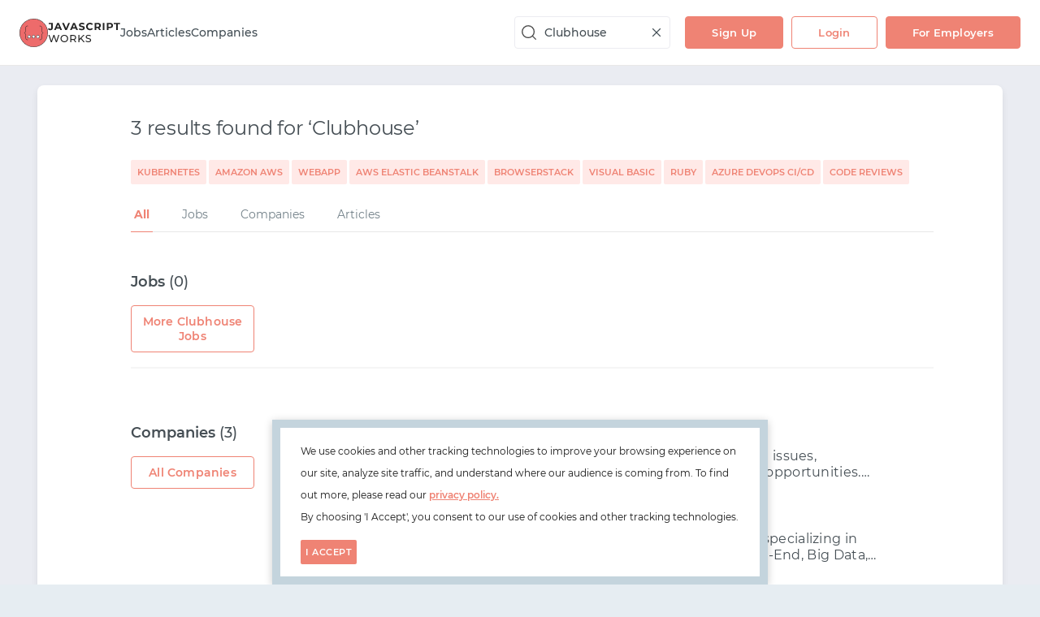

--- FILE ---
content_type: text/html;charset=utf-8
request_url: https://javascript.works-hub.com/search/Clubhouse
body_size: 126928
content:
<!DOCTYPE html>
<html lang="en">
<head>
    <link id="favicon" rel="icon" type="image/png" href="/favicons/javascript-32x32.png" />
    <link id="canonical" rel="canonical" href="https://javascript.works-hub.com/search/Clubhouse" />
    
    <meta charset="utf-8" />
    <meta http-equiv="X-UA-Compatible" content="IE=edge" />
    <meta name="viewport" content="width=device-width, initial-scale=1.0, maximum-scale=1.0, user-scalable=no" />

    <title id="title">JavaScript Works</title>
    <meta name="title" content="JavaScript Works" />
    <meta name="description" content="Browse javascript jobs, salaries, blogs and learning resources! Jobs in the United States, UK and more." />
    <meta name="keywords" content="" />
    <meta name="robots" content="index, follow" />

    <!-- Twitter Card data -->
    <meta name="twitter:card" content="summary" />
    <meta name="twitter:site" content="@javascriptworks" />
    <meta name="twitter:creator" content="@javascriptworks" />
    <meta name="twitter:label1" value="" />
    <meta name="twitter:data1" value="" />
    <meta name="twitter:label2" value="" />
    <meta name="twitter:data2" value="" />

    <!-- Open Graph data -->
    <meta property="og:title" content="JavaScript Works" />
    <meta property="og:url" content="https://javascript.works-hub.com" />
    <meta property="og:description" content="Browse javascript jobs, salaries, blogs and learning resources! Jobs in the United States, UK and more." />
    <meta property="og:image" content="https://javascript.works-hub.com/logos/png/javascript.png" />
    <meta property="og:site_name" content="JavaScript Works" />

    <script id="company-data" type="application/ld+json">{"@context":"http://schema.org","@type":"Organization","name":"JavaScript Works","url":"https://javascript.works-hub.com","logo":"https://javascript.works-hub.com/logos/png/javascript.png","sameAs":"https://twitter.com/@javascriptworks"}</script>
    <script id="structured-data" type="application/ld+json"></script>

    <style id="legacy-style">@keyframes spinAround{from{transform:rotate(0deg)}to{transform:rotate(359deg)}}.is-unselectable,.file,.pagination-previous,.pagination-next,.pagination-link,.pagination-ellipsis{-webkit-touch-callout:none;-webkit-user-select:none;-moz-user-select:none;user-select:none}.select:not(.is-multiple):not(.is-loading)::after,.navbar-link:not(.is-arrowless)::after{border:3px solid rgba(0,0,0,0);border-radius:2px;border-right:0;border-top:0;content:" ";display:block;height:0.625em;margin-top:-0.4375em;pointer-events:none;position:absolute;top:50%;transform:rotate(-45deg);transform-origin:center;width:0.625em}.table:not(:last-child),.table-container:not(:last-child),.message:not(:last-child){margin-bottom:1.5rem}.select.is-loading::after,.control.is-loading::after{animation:spinAround 500ms infinite linear;border:2px solid #dbdbdb;border-radius:290486px;border-right-color:transparent;border-top-color:transparent;content:"";display:block;height:1em;position:relative;width:1em}.is-overlay{bottom:0;left:0;position:absolute;right:0;top:0}.input,.textarea,.select select,.file-cta,.file-name,.pagination-previous,.pagination-next,.pagination-link,.pagination-ellipsis{-moz-appearance:none;-webkit-appearance:none;align-items:center;border:1px solid transparent;border-radius:3px;box-shadow:none;display:inline-flex;font-size:1rem;height:2.25em;justify-content:flex-start;line-height:1.5;padding-bottom:calc(0.375em - 1px);padding-left:calc(0.625em - 1px);padding-right:calc(0.625em - 1px);padding-top:calc(0.375em - 1px);position:relative;vertical-align:top}.input:focus,.textarea:focus,.select select:focus,.file-cta:focus,.file-name:focus,.pagination-previous:focus,.pagination-next:focus,.pagination-link:focus,.pagination-ellipsis:focus,.is-focused.input,.is-focused.textarea,.select select.is-focused,.is-focused.file-cta,.is-focused.file-name,.is-focused.pagination-previous,.is-focused.pagination-next,.is-focused.pagination-link,.is-focused.pagination-ellipsis,.input:active,.textarea:active,.select select:active,.file-cta:active,.file-name:active,.pagination-previous:active,.pagination-next:active,.pagination-link:active,.pagination-ellipsis:active,.is-active.input,.is-active.textarea,.select select.is-active,.is-active.file-cta,.is-active.file-name,.is-active.pagination-previous,.is-active.pagination-next,.is-active.pagination-link,.is-active.pagination-ellipsis{outline:none}.input[disabled],.textarea[disabled],.select select[disabled],.file-cta[disabled],.file-name[disabled],.pagination-previous[disabled],.pagination-next[disabled],.pagination-link[disabled],.pagination-ellipsis[disabled],fieldset[disabled] .input,fieldset[disabled] .textarea,fieldset[disabled] .select select,.select fieldset[disabled] select,fieldset[disabled] .file-cta,fieldset[disabled] .file-name,fieldset[disabled] .pagination-previous,fieldset[disabled] .pagination-next,fieldset[disabled] .pagination-link,fieldset[disabled] .pagination-ellipsis{cursor:not-allowed}/*! minireset.css v0.0.4 | MIT License | github.com/jgthms/minireset.css */html,body,p,ol,ul,li,dl,dt,dd,blockquote,figure,fieldset,legend,textarea,pre,iframe,hr,h1,h2,h3,h4,h5,h6{margin:0;padding:0}h1,h2,h3,h4,h5,h6{font-size:100%;font-weight:normal}ul{list-style:none}button,input,select,textarea{margin:0}html{box-sizing:border-box}*,*::before,*::after{box-sizing:inherit}img,embed,iframe,object,video{height:auto;max-width:100%}audio{max-width:100%}iframe{border:0}table{border-collapse:collapse;border-spacing:0}td,th{padding:0;text-align:left}html{background-color:#e6edf2;font-size:12px;-moz-osx-font-smoothing:grayscale;-webkit-font-smoothing:antialiased;min-width:300px;overflow-x:hidden;overflow-y:scroll;text-rendering:optimizeLegibility;-webkit-text-size-adjust:100%;-moz-text-size-adjust:100%;text-size-adjust:100%}article,aside,figure,header,hgroup,section{display:block}body,button,input,select,textarea{font-family:"Montserrat",sans-serif}code,pre{-moz-osx-font-smoothing:auto;-webkit-font-smoothing:auto;font-family:monospace}body{color:#4a4a4a;font-size:1rem;font-weight:400;line-height:30px}a{color:#434E55;cursor:pointer;text-decoration:none}a strong{color:currentColor}a:hover{color:#434E55}code{background-color:#f5f5f5;color:#ef8374;font-size:.875em;font-weight:normal;padding:0.25em 0.5em 0.25em}hr{background-color:#f5f5f5;border:none;display:block;height:2px;margin:1.5rem 0}img{height:auto;max-width:100%}input[type="checkbox"],input[type="radio"]{vertical-align:baseline}small{font-size:0.875em}span{font-style:inherit;font-weight:inherit}strong{color:#434E55;font-weight:700}fieldset{border:none}pre{-webkit-overflow-scrolling:touch;background-color:#f5f5f5;color:#4a4a4a;font-size:0.875em;overflow-x:auto;padding:1.25rem 1.5rem;white-space:pre;word-wrap:normal}pre code{background-color:transparent;color:currentColor;font-size:1em;padding:0}table td,table th{text-align:left;vertical-align:top}table th{color:#434E55}.is-clearfix::after{clear:both;content:" ";display:table}.is-pulled-left{float:left !important}.is-pulled-right{float:right !important}.is-clipped{overflow:hidden !important}.is-size-1{font-size:3rem !important}.is-size-2{font-size:2.5rem !important}.is-size-3{font-size:2rem !important}.is-size-4{font-size:1.5rem !important}.is-size-5{font-size:1.25rem !important}.is-size-6{font-size:1rem !important}.is-size-7{font-size:.75rem !important}@media screen and (max-width: 1007px){.is-size-1-mobile{font-size:3rem !important}.is-size-2-mobile{font-size:2.5rem !important}.is-size-3-mobile{font-size:2rem !important}.is-size-4-mobile{font-size:1.5rem !important}.is-size-5-mobile{font-size:1.25rem !important}.is-size-6-mobile{font-size:1rem !important}.is-size-7-mobile{font-size:.75rem !important}}@media screen and (min-width: 1008px), print{.is-size-1-tablet{font-size:3rem !important}.is-size-2-tablet{font-size:2.5rem !important}.is-size-3-tablet{font-size:2rem !important}.is-size-4-tablet{font-size:1.5rem !important}.is-size-5-tablet{font-size:1.25rem !important}.is-size-6-tablet{font-size:1rem !important}.is-size-7-tablet{font-size:.75rem !important}}@media screen and (max-width: 1007px){.is-size-1-touch{font-size:3rem !important}.is-size-2-touch{font-size:2.5rem !important}.is-size-3-touch{font-size:2rem !important}.is-size-4-touch{font-size:1.5rem !important}.is-size-5-touch{font-size:1.25rem !important}.is-size-6-touch{font-size:1rem !important}.is-size-7-touch{font-size:.75rem !important}}@media screen and (min-width: 1008px){.is-size-1-desktop{font-size:3rem !important}.is-size-2-desktop{font-size:2.5rem !important}.is-size-3-desktop{font-size:2rem !important}.is-size-4-desktop{font-size:1.5rem !important}.is-size-5-desktop{font-size:1.25rem !important}.is-size-6-desktop{font-size:1rem !important}.is-size-7-desktop{font-size:.75rem !important}}@media screen and (min-width: 1280px){.is-size-1-widescreen{font-size:3rem !important}.is-size-2-widescreen{font-size:2.5rem !important}.is-size-3-widescreen{font-size:2rem !important}.is-size-4-widescreen{font-size:1.5rem !important}.is-size-5-widescreen{font-size:1.25rem !important}.is-size-6-widescreen{font-size:1rem !important}.is-size-7-widescreen{font-size:.75rem !important}}@media screen and (min-width: 1472px){.is-size-1-fullhd{font-size:3rem !important}.is-size-2-fullhd{font-size:2.5rem !important}.is-size-3-fullhd{font-size:2rem !important}.is-size-4-fullhd{font-size:1.5rem !important}.is-size-5-fullhd{font-size:1.25rem !important}.is-size-6-fullhd{font-size:1rem !important}.is-size-7-fullhd{font-size:.75rem !important}}.has-text-centered{text-align:center !important}.has-text-justified{text-align:justify !important}.has-text-left{text-align:left !important}.has-text-right{text-align:right !important}@media screen and (max-width: 1007px){.has-text-centered-mobile{text-align:center !important}}@media screen and (min-width: 1008px), print{.has-text-centered-tablet{text-align:center !important}}@media screen and (min-width: 1008px) and (max-width: 1007px){.has-text-centered-tablet-only{text-align:center !important}}@media screen and (max-width: 1007px){.has-text-centered-touch{text-align:center !important}}@media screen and (min-width: 1008px){.has-text-centered-desktop{text-align:center !important}}@media screen and (min-width: 1008px) and (max-width: 1279px){.has-text-centered-desktop-only{text-align:center !important}}@media screen and (min-width: 1280px){.has-text-centered-widescreen{text-align:center !important}}@media screen and (min-width: 1280px) and (max-width: 1471px){.has-text-centered-widescreen-only{text-align:center !important}}@media screen and (min-width: 1472px){.has-text-centered-fullhd{text-align:center !important}}@media screen and (max-width: 1007px){.has-text-justified-mobile{text-align:justify !important}}@media screen and (min-width: 1008px), print{.has-text-justified-tablet{text-align:justify !important}}@media screen and (min-width: 1008px) and (max-width: 1007px){.has-text-justified-tablet-only{text-align:justify !important}}@media screen and (max-width: 1007px){.has-text-justified-touch{text-align:justify !important}}@media screen and (min-width: 1008px){.has-text-justified-desktop{text-align:justify !important}}@media screen and (min-width: 1008px) and (max-width: 1279px){.has-text-justified-desktop-only{text-align:justify !important}}@media screen and (min-width: 1280px){.has-text-justified-widescreen{text-align:justify !important}}@media screen and (min-width: 1280px) and (max-width: 1471px){.has-text-justified-widescreen-only{text-align:justify !important}}@media screen and (min-width: 1472px){.has-text-justified-fullhd{text-align:justify !important}}@media screen and (max-width: 1007px){.has-text-left-mobile{text-align:left !important}}@media screen and (min-width: 1008px), print{.has-text-left-tablet{text-align:left !important}}@media screen and (min-width: 1008px) and (max-width: 1007px){.has-text-left-tablet-only{text-align:left !important}}@media screen and (max-width: 1007px){.has-text-left-touch{text-align:left !important}}@media screen and (min-width: 1008px){.has-text-left-desktop{text-align:left !important}}@media screen and (min-width: 1008px) and (max-width: 1279px){.has-text-left-desktop-only{text-align:left !important}}@media screen and (min-width: 1280px){.has-text-left-widescreen{text-align:left !important}}@media screen and (min-width: 1280px) and (max-width: 1471px){.has-text-left-widescreen-only{text-align:left !important}}@media screen and (min-width: 1472px){.has-text-left-fullhd{text-align:left !important}}@media screen and (max-width: 1007px){.has-text-right-mobile{text-align:right !important}}@media screen and (min-width: 1008px), print{.has-text-right-tablet{text-align:right !important}}@media screen and (min-width: 1008px) and (max-width: 1007px){.has-text-right-tablet-only{text-align:right !important}}@media screen and (max-width: 1007px){.has-text-right-touch{text-align:right !important}}@media screen and (min-width: 1008px){.has-text-right-desktop{text-align:right !important}}@media screen and (min-width: 1008px) and (max-width: 1279px){.has-text-right-desktop-only{text-align:right !important}}@media screen and (min-width: 1280px){.has-text-right-widescreen{text-align:right !important}}@media screen and (min-width: 1280px) and (max-width: 1471px){.has-text-right-widescreen-only{text-align:right !important}}@media screen and (min-width: 1472px){.has-text-right-fullhd{text-align:right !important}}.is-capitalized{text-transform:capitalize !important}.is-lowercase{text-transform:lowercase !important}.is-uppercase{text-transform:uppercase !important}.is-italic{font-style:italic !important}.has-text-white{color:#fff !important}a.has-text-white:hover,a.has-text-white:focus{color:#e6e6e6 !important}.has-background-white{background-color:#fff !important}.has-text-black{color:#0a0a0a !important}a.has-text-black:hover,a.has-text-black:focus{color:#000 !important}.has-background-black{background-color:#0a0a0a !important}.has-text-light{color:#f5f5f5 !important}a.has-text-light:hover,a.has-text-light:focus{color:#dbdbdb !important}.has-background-light{background-color:#f5f5f5 !important}.has-text-dark{color:#434E55 !important}a.has-text-dark:hover,a.has-text-dark:focus{color:#2d3438 !important}.has-background-dark{background-color:#434E55 !important}.has-text-primary{color:#00d1b2 !important}a.has-text-primary:hover,a.has-text-primary:focus{color:#009e86 !important}.has-background-primary{background-color:#00d1b2 !important}.has-text-link{color:#434E55 !important}a.has-text-link:hover,a.has-text-link:focus{color:#2d3438 !important}.has-background-link{background-color:#434E55 !important}.has-text-info{color:#209cee !important}a.has-text-info:hover,a.has-text-info:focus{color:#0f81cc !important}.has-background-info{background-color:#209cee !important}.has-text-success{color:#80b5bc !important}a.has-text-success:hover,a.has-text-success:focus{color:#5fa2aa !important}.has-background-success{background-color:#80b5bc !important}.has-text-warning{color:#ffdd57 !important}a.has-text-warning:hover,a.has-text-warning:focus{color:#ffd324 !important}.has-background-warning{background-color:#ffdd57 !important}.has-text-danger{color:#ef8374 !important}a.has-text-danger:hover,a.has-text-danger:focus{color:#ea5a46 !important}.has-background-danger{background-color:#ef8374 !important}.has-text-black-bis{color:#121212 !important}.has-background-black-bis{background-color:#121212 !important}.has-text-black-ter{color:#242424 !important}.has-background-black-ter{background-color:#242424 !important}.has-text-grey-darker{color:#434E55 !important}.has-background-grey-darker{background-color:#434E55 !important}.has-text-grey-dark{color:#4a4a4a !important}.has-background-grey-dark{background-color:#4a4a4a !important}.has-text-grey{color:#dedede !important}.has-background-grey{background-color:#dedede !important}.has-text-grey-light{color:#b5b5b5 !important}.has-background-grey-light{background-color:#b5b5b5 !important}.has-text-grey-lighter{color:#dbdbdb !important}.has-background-grey-lighter{background-color:#dbdbdb !important}.has-text-white-ter{color:#f5f5f5 !important}.has-background-white-ter{background-color:#f5f5f5 !important}.has-text-white-bis{color:#fafafa !important}.has-background-white-bis{background-color:#fafafa !important}.has-text-weight-light{font-weight:300 !important}.has-text-weight-normal{font-weight:400 !important}.has-text-weight-semibold{font-weight:600 !important}.has-text-weight-bold{font-weight:700 !important}.is-family-primary{font-family:"Montserrat",sans-serif !important}.is-family-secondary{font-family:"Inconsolata",sans-serif !important}.is-family-sans-serif{font-family:BlinkMacSystemFont,-apple-system,"Segoe UI","Roboto","Oxygen","Ubuntu","Cantarell","Fira Sans","Droid Sans","Helvetica Neue","Helvetica","Arial",sans-serif !important}.is-family-monospace{font-family:monospace !important}.is-family-code{font-family:monospace !important}.is-block{display:block !important}@media screen and (max-width: 1007px){.is-block-mobile{display:block !important}}@media screen and (min-width: 1008px), print{.is-block-tablet{display:block !important}}@media screen and (min-width: 1008px) and (max-width: 1007px){.is-block-tablet-only{display:block !important}}@media screen and (max-width: 1007px){.is-block-touch{display:block !important}}@media screen and (min-width: 1008px){.is-block-desktop{display:block !important}}@media screen and (min-width: 1008px) and (max-width: 1279px){.is-block-desktop-only{display:block !important}}@media screen and (min-width: 1280px){.is-block-widescreen{display:block !important}}@media screen and (min-width: 1280px) and (max-width: 1471px){.is-block-widescreen-only{display:block !important}}@media screen and (min-width: 1472px){.is-block-fullhd{display:block !important}}.is-flex{display:flex !important}@media screen and (max-width: 1007px){.is-flex-mobile{display:flex !important}}@media screen and (min-width: 1008px), print{.is-flex-tablet{display:flex !important}}@media screen and (min-width: 1008px) and (max-width: 1007px){.is-flex-tablet-only{display:flex !important}}@media screen and (max-width: 1007px){.is-flex-touch{display:flex !important}}@media screen and (min-width: 1008px){.is-flex-desktop{display:flex !important}}@media screen and (min-width: 1008px) and (max-width: 1279px){.is-flex-desktop-only{display:flex !important}}@media screen and (min-width: 1280px){.is-flex-widescreen{display:flex !important}}@media screen and (min-width: 1280px) and (max-width: 1471px){.is-flex-widescreen-only{display:flex !important}}@media screen and (min-width: 1472px){.is-flex-fullhd{display:flex !important}}.is-inline{display:inline !important}@media screen and (max-width: 1007px){.is-inline-mobile{display:inline !important}}@media screen and (min-width: 1008px), print{.is-inline-tablet{display:inline !important}}@media screen and (min-width: 1008px) and (max-width: 1007px){.is-inline-tablet-only{display:inline !important}}@media screen and (max-width: 1007px){.is-inline-touch{display:inline !important}}@media screen and (min-width: 1008px){.is-inline-desktop{display:inline !important}}@media screen and (min-width: 1008px) and (max-width: 1279px){.is-inline-desktop-only{display:inline !important}}@media screen and (min-width: 1280px){.is-inline-widescreen{display:inline !important}}@media screen and (min-width: 1280px) and (max-width: 1471px){.is-inline-widescreen-only{display:inline !important}}@media screen and (min-width: 1472px){.is-inline-fullhd{display:inline !important}}.is-inline-block{display:inline-block !important}@media screen and (max-width: 1007px){.is-inline-block-mobile{display:inline-block !important}}@media screen and (min-width: 1008px), print{.is-inline-block-tablet{display:inline-block !important}}@media screen and (min-width: 1008px) and (max-width: 1007px){.is-inline-block-tablet-only{display:inline-block !important}}@media screen and (max-width: 1007px){.is-inline-block-touch{display:inline-block !important}}@media screen and (min-width: 1008px){.is-inline-block-desktop{display:inline-block !important}}@media screen and (min-width: 1008px) and (max-width: 1279px){.is-inline-block-desktop-only{display:inline-block !important}}@media screen and (min-width: 1280px){.is-inline-block-widescreen{display:inline-block !important}}@media screen and (min-width: 1280px) and (max-width: 1471px){.is-inline-block-widescreen-only{display:inline-block !important}}@media screen and (min-width: 1472px){.is-inline-block-fullhd{display:inline-block !important}}.is-inline-flex{display:inline-flex !important}@media screen and (max-width: 1007px){.is-inline-flex-mobile{display:inline-flex !important}}@media screen and (min-width: 1008px), print{.is-inline-flex-tablet{display:inline-flex !important}}@media screen and (min-width: 1008px) and (max-width: 1007px){.is-inline-flex-tablet-only{display:inline-flex !important}}@media screen and (max-width: 1007px){.is-inline-flex-touch{display:inline-flex !important}}@media screen and (min-width: 1008px){.is-inline-flex-desktop{display:inline-flex !important}}@media screen and (min-width: 1008px) and (max-width: 1279px){.is-inline-flex-desktop-only{display:inline-flex !important}}@media screen and (min-width: 1280px){.is-inline-flex-widescreen{display:inline-flex !important}}@media screen and (min-width: 1280px) and (max-width: 1471px){.is-inline-flex-widescreen-only{display:inline-flex !important}}@media screen and (min-width: 1472px){.is-inline-flex-fullhd{display:inline-flex !important}}.is-hidden{display:none !important}.is-sr-only{border:none !important;clip:rect(0, 0, 0, 0) !important;height:0.01em !important;overflow:hidden !important;padding:0 !important;position:absolute !important;white-space:nowrap !important;width:0.01em !important}@media screen and (max-width: 1007px){.is-hidden-mobile{display:none !important}}@media screen and (min-width: 1008px), print{.is-hidden-tablet{display:none !important}}@media screen and (min-width: 1008px) and (max-width: 1007px){.is-hidden-tablet-only{display:none !important}}@media screen and (max-width: 1007px){.is-hidden-touch{display:none !important}}@media screen and (min-width: 1008px){.is-hidden-desktop{display:none !important}}@media screen and (min-width: 1008px) and (max-width: 1279px){.is-hidden-desktop-only{display:none !important}}@media screen and (min-width: 1280px){.is-hidden-widescreen{display:none !important}}@media screen and (min-width: 1280px) and (max-width: 1471px){.is-hidden-widescreen-only{display:none !important}}@media screen and (min-width: 1472px){.is-hidden-fullhd{display:none !important}}.is-invisible{visibility:hidden !important}@media screen and (max-width: 1007px){.is-invisible-mobile{visibility:hidden !important}}@media screen and (min-width: 1008px), print{.is-invisible-tablet{visibility:hidden !important}}@media screen and (min-width: 1008px) and (max-width: 1007px){.is-invisible-tablet-only{visibility:hidden !important}}@media screen and (max-width: 1007px){.is-invisible-touch{visibility:hidden !important}}@media screen and (min-width: 1008px){.is-invisible-desktop{visibility:hidden !important}}@media screen and (min-width: 1008px) and (max-width: 1279px){.is-invisible-desktop-only{visibility:hidden !important}}@media screen and (min-width: 1280px){.is-invisible-widescreen{visibility:hidden !important}}@media screen and (min-width: 1280px) and (max-width: 1471px){.is-invisible-widescreen-only{visibility:hidden !important}}@media screen and (min-width: 1472px){.is-invisible-fullhd{visibility:hidden !important}}.is-marginless{margin:0 !important}.is-paddingless{padding:0 !important}.is-radiusless{border-radius:0 !important}.is-shadowless{box-shadow:none !important}.column{display:block;flex-basis:0;flex-grow:1;flex-shrink:1;padding:.75rem}.columns.is-mobile>.column.is-narrow{flex:none}.columns.is-mobile>.column.is-full{flex:none;width:100%}.columns.is-mobile>.column.is-three-quarters{flex:none;width:75%}.columns.is-mobile>.column.is-two-thirds{flex:none;width:66.6666%}.columns.is-mobile>.column.is-half{flex:none;width:50%}.columns.is-mobile>.column.is-one-third{flex:none;width:33.3333%}.columns.is-mobile>.column.is-one-quarter{flex:none;width:25%}.columns.is-mobile>.column.is-one-fifth{flex:none;width:20%}.columns.is-mobile>.column.is-two-fifths{flex:none;width:40%}.columns.is-mobile>.column.is-three-fifths{flex:none;width:60%}.columns.is-mobile>.column.is-four-fifths{flex:none;width:80%}.columns.is-mobile>.column.is-offset-three-quarters{margin-left:75%}.columns.is-mobile>.column.is-offset-two-thirds{margin-left:66.6666%}.columns.is-mobile>.column.is-offset-half{margin-left:50%}.columns.is-mobile>.column.is-offset-one-third{margin-left:33.3333%}.columns.is-mobile>.column.is-offset-one-quarter{margin-left:25%}.columns.is-mobile>.column.is-offset-one-fifth{margin-left:20%}.columns.is-mobile>.column.is-offset-two-fifths{margin-left:40%}.columns.is-mobile>.column.is-offset-three-fifths{margin-left:60%}.columns.is-mobile>.column.is-offset-four-fifths{margin-left:80%}.columns.is-mobile>.column.is-1{flex:none;width:8.33333%}.columns.is-mobile>.column.is-offset-1{margin-left:8.33333%}.columns.is-mobile>.column.is-2{flex:none;width:16.66667%}.columns.is-mobile>.column.is-offset-2{margin-left:16.66667%}.columns.is-mobile>.column.is-3{flex:none;width:25%}.columns.is-mobile>.column.is-offset-3{margin-left:25%}.columns.is-mobile>.column.is-4{flex:none;width:33.33333%}.columns.is-mobile>.column.is-offset-4{margin-left:33.33333%}.columns.is-mobile>.column.is-5{flex:none;width:41.66667%}.columns.is-mobile>.column.is-offset-5{margin-left:41.66667%}.columns.is-mobile>.column.is-6{flex:none;width:50%}.columns.is-mobile>.column.is-offset-6{margin-left:50%}.columns.is-mobile>.column.is-7{flex:none;width:58.33333%}.columns.is-mobile>.column.is-offset-7{margin-left:58.33333%}.columns.is-mobile>.column.is-8{flex:none;width:66.66667%}.columns.is-mobile>.column.is-offset-8{margin-left:66.66667%}.columns.is-mobile>.column.is-9{flex:none;width:75%}.columns.is-mobile>.column.is-offset-9{margin-left:75%}.columns.is-mobile>.column.is-10{flex:none;width:83.33333%}.columns.is-mobile>.column.is-offset-10{margin-left:83.33333%}.columns.is-mobile>.column.is-11{flex:none;width:91.66667%}.columns.is-mobile>.column.is-offset-11{margin-left:91.66667%}.columns.is-mobile>.column.is-12{flex:none;width:100%}.columns.is-mobile>.column.is-offset-12{margin-left:100%}@media screen and (max-width: 1007px){.column.is-narrow-mobile{flex:none}.column.is-full-mobile{flex:none;width:100%}.column.is-three-quarters-mobile{flex:none;width:75%}.column.is-two-thirds-mobile{flex:none;width:66.6666%}.column.is-half-mobile{flex:none;width:50%}.column.is-one-third-mobile{flex:none;width:33.3333%}.column.is-one-quarter-mobile{flex:none;width:25%}.column.is-one-fifth-mobile{flex:none;width:20%}.column.is-two-fifths-mobile{flex:none;width:40%}.column.is-three-fifths-mobile{flex:none;width:60%}.column.is-four-fifths-mobile{flex:none;width:80%}.column.is-offset-three-quarters-mobile{margin-left:75%}.column.is-offset-two-thirds-mobile{margin-left:66.6666%}.column.is-offset-half-mobile{margin-left:50%}.column.is-offset-one-third-mobile{margin-left:33.3333%}.column.is-offset-one-quarter-mobile{margin-left:25%}.column.is-offset-one-fifth-mobile{margin-left:20%}.column.is-offset-two-fifths-mobile{margin-left:40%}.column.is-offset-three-fifths-mobile{margin-left:60%}.column.is-offset-four-fifths-mobile{margin-left:80%}.column.is-1-mobile{flex:none;width:8.33333%}.column.is-offset-1-mobile{margin-left:8.33333%}.column.is-2-mobile{flex:none;width:16.66667%}.column.is-offset-2-mobile{margin-left:16.66667%}.column.is-3-mobile{flex:none;width:25%}.column.is-offset-3-mobile{margin-left:25%}.column.is-4-mobile{flex:none;width:33.33333%}.column.is-offset-4-mobile{margin-left:33.33333%}.column.is-5-mobile{flex:none;width:41.66667%}.column.is-offset-5-mobile{margin-left:41.66667%}.column.is-6-mobile{flex:none;width:50%}.column.is-offset-6-mobile{margin-left:50%}.column.is-7-mobile{flex:none;width:58.33333%}.column.is-offset-7-mobile{margin-left:58.33333%}.column.is-8-mobile{flex:none;width:66.66667%}.column.is-offset-8-mobile{margin-left:66.66667%}.column.is-9-mobile{flex:none;width:75%}.column.is-offset-9-mobile{margin-left:75%}.column.is-10-mobile{flex:none;width:83.33333%}.column.is-offset-10-mobile{margin-left:83.33333%}.column.is-11-mobile{flex:none;width:91.66667%}.column.is-offset-11-mobile{margin-left:91.66667%}.column.is-12-mobile{flex:none;width:100%}.column.is-offset-12-mobile{margin-left:100%}}@media screen and (min-width: 1008px), print{.column.is-narrow,.column.is-narrow-tablet{flex:none}.column.is-full,.column.is-full-tablet{flex:none;width:100%}.column.is-three-quarters,.column.is-three-quarters-tablet{flex:none;width:75%}.column.is-two-thirds,.column.is-two-thirds-tablet{flex:none;width:66.6666%}.column.is-half,.column.is-half-tablet{flex:none;width:50%}.column.is-one-third,.column.is-one-third-tablet{flex:none;width:33.3333%}.column.is-one-quarter,.column.is-one-quarter-tablet{flex:none;width:25%}.column.is-one-fifth,.column.is-one-fifth-tablet{flex:none;width:20%}.column.is-two-fifths,.column.is-two-fifths-tablet{flex:none;width:40%}.column.is-three-fifths,.column.is-three-fifths-tablet{flex:none;width:60%}.column.is-four-fifths,.column.is-four-fifths-tablet{flex:none;width:80%}.column.is-offset-three-quarters,.column.is-offset-three-quarters-tablet{margin-left:75%}.column.is-offset-two-thirds,.column.is-offset-two-thirds-tablet{margin-left:66.6666%}.column.is-offset-half,.column.is-offset-half-tablet{margin-left:50%}.column.is-offset-one-third,.column.is-offset-one-third-tablet{margin-left:33.3333%}.column.is-offset-one-quarter,.column.is-offset-one-quarter-tablet{margin-left:25%}.column.is-offset-one-fifth,.column.is-offset-one-fifth-tablet{margin-left:20%}.column.is-offset-two-fifths,.column.is-offset-two-fifths-tablet{margin-left:40%}.column.is-offset-three-fifths,.column.is-offset-three-fifths-tablet{margin-left:60%}.column.is-offset-four-fifths,.column.is-offset-four-fifths-tablet{margin-left:80%}.column.is-1,.column.is-1-tablet{flex:none;width:8.33333%}.column.is-offset-1,.column.is-offset-1-tablet{margin-left:8.33333%}.column.is-2,.column.is-2-tablet{flex:none;width:16.66667%}.column.is-offset-2,.column.is-offset-2-tablet{margin-left:16.66667%}.column.is-3,.column.is-3-tablet{flex:none;width:25%}.column.is-offset-3,.column.is-offset-3-tablet{margin-left:25%}.column.is-4,.column.is-4-tablet{flex:none;width:33.33333%}.column.is-offset-4,.column.is-offset-4-tablet{margin-left:33.33333%}.column.is-5,.column.is-5-tablet{flex:none;width:41.66667%}.column.is-offset-5,.column.is-offset-5-tablet{margin-left:41.66667%}.column.is-6,.column.is-6-tablet{flex:none;width:50%}.column.is-offset-6,.column.is-offset-6-tablet{margin-left:50%}.column.is-7,.column.is-7-tablet{flex:none;width:58.33333%}.column.is-offset-7,.column.is-offset-7-tablet{margin-left:58.33333%}.column.is-8,.column.is-8-tablet{flex:none;width:66.66667%}.column.is-offset-8,.column.is-offset-8-tablet{margin-left:66.66667%}.column.is-9,.column.is-9-tablet{flex:none;width:75%}.column.is-offset-9,.column.is-offset-9-tablet{margin-left:75%}.column.is-10,.column.is-10-tablet{flex:none;width:83.33333%}.column.is-offset-10,.column.is-offset-10-tablet{margin-left:83.33333%}.column.is-11,.column.is-11-tablet{flex:none;width:91.66667%}.column.is-offset-11,.column.is-offset-11-tablet{margin-left:91.66667%}.column.is-12,.column.is-12-tablet{flex:none;width:100%}.column.is-offset-12,.column.is-offset-12-tablet{margin-left:100%}}@media screen and (max-width: 1007px){.column.is-narrow-touch{flex:none}.column.is-full-touch{flex:none;width:100%}.column.is-three-quarters-touch{flex:none;width:75%}.column.is-two-thirds-touch{flex:none;width:66.6666%}.column.is-half-touch{flex:none;width:50%}.column.is-one-third-touch{flex:none;width:33.3333%}.column.is-one-quarter-touch{flex:none;width:25%}.column.is-one-fifth-touch{flex:none;width:20%}.column.is-two-fifths-touch{flex:none;width:40%}.column.is-three-fifths-touch{flex:none;width:60%}.column.is-four-fifths-touch{flex:none;width:80%}.column.is-offset-three-quarters-touch{margin-left:75%}.column.is-offset-two-thirds-touch{margin-left:66.6666%}.column.is-offset-half-touch{margin-left:50%}.column.is-offset-one-third-touch{margin-left:33.3333%}.column.is-offset-one-quarter-touch{margin-left:25%}.column.is-offset-one-fifth-touch{margin-left:20%}.column.is-offset-two-fifths-touch{margin-left:40%}.column.is-offset-three-fifths-touch{margin-left:60%}.column.is-offset-four-fifths-touch{margin-left:80%}.column.is-1-touch{flex:none;width:8.33333%}.column.is-offset-1-touch{margin-left:8.33333%}.column.is-2-touch{flex:none;width:16.66667%}.column.is-offset-2-touch{margin-left:16.66667%}.column.is-3-touch{flex:none;width:25%}.column.is-offset-3-touch{margin-left:25%}.column.is-4-touch{flex:none;width:33.33333%}.column.is-offset-4-touch{margin-left:33.33333%}.column.is-5-touch{flex:none;width:41.66667%}.column.is-offset-5-touch{margin-left:41.66667%}.column.is-6-touch{flex:none;width:50%}.column.is-offset-6-touch{margin-left:50%}.column.is-7-touch{flex:none;width:58.33333%}.column.is-offset-7-touch{margin-left:58.33333%}.column.is-8-touch{flex:none;width:66.66667%}.column.is-offset-8-touch{margin-left:66.66667%}.column.is-9-touch{flex:none;width:75%}.column.is-offset-9-touch{margin-left:75%}.column.is-10-touch{flex:none;width:83.33333%}.column.is-offset-10-touch{margin-left:83.33333%}.column.is-11-touch{flex:none;width:91.66667%}.column.is-offset-11-touch{margin-left:91.66667%}.column.is-12-touch{flex:none;width:100%}.column.is-offset-12-touch{margin-left:100%}}@media screen and (min-width: 1008px){.column.is-narrow-desktop{flex:none}.column.is-full-desktop{flex:none;width:100%}.column.is-three-quarters-desktop{flex:none;width:75%}.column.is-two-thirds-desktop{flex:none;width:66.6666%}.column.is-half-desktop{flex:none;width:50%}.column.is-one-third-desktop{flex:none;width:33.3333%}.column.is-one-quarter-desktop{flex:none;width:25%}.column.is-one-fifth-desktop{flex:none;width:20%}.column.is-two-fifths-desktop{flex:none;width:40%}.column.is-three-fifths-desktop{flex:none;width:60%}.column.is-four-fifths-desktop{flex:none;width:80%}.column.is-offset-three-quarters-desktop{margin-left:75%}.column.is-offset-two-thirds-desktop{margin-left:66.6666%}.column.is-offset-half-desktop{margin-left:50%}.column.is-offset-one-third-desktop{margin-left:33.3333%}.column.is-offset-one-quarter-desktop{margin-left:25%}.column.is-offset-one-fifth-desktop{margin-left:20%}.column.is-offset-two-fifths-desktop{margin-left:40%}.column.is-offset-three-fifths-desktop{margin-left:60%}.column.is-offset-four-fifths-desktop{margin-left:80%}.column.is-1-desktop{flex:none;width:8.33333%}.column.is-offset-1-desktop{margin-left:8.33333%}.column.is-2-desktop{flex:none;width:16.66667%}.column.is-offset-2-desktop{margin-left:16.66667%}.column.is-3-desktop{flex:none;width:25%}.column.is-offset-3-desktop{margin-left:25%}.column.is-4-desktop{flex:none;width:33.33333%}.column.is-offset-4-desktop{margin-left:33.33333%}.column.is-5-desktop{flex:none;width:41.66667%}.column.is-offset-5-desktop{margin-left:41.66667%}.column.is-6-desktop{flex:none;width:50%}.column.is-offset-6-desktop{margin-left:50%}.column.is-7-desktop{flex:none;width:58.33333%}.column.is-offset-7-desktop{margin-left:58.33333%}.column.is-8-desktop{flex:none;width:66.66667%}.column.is-offset-8-desktop{margin-left:66.66667%}.column.is-9-desktop{flex:none;width:75%}.column.is-offset-9-desktop{margin-left:75%}.column.is-10-desktop{flex:none;width:83.33333%}.column.is-offset-10-desktop{margin-left:83.33333%}.column.is-11-desktop{flex:none;width:91.66667%}.column.is-offset-11-desktop{margin-left:91.66667%}.column.is-12-desktop{flex:none;width:100%}.column.is-offset-12-desktop{margin-left:100%}}@media screen and (min-width: 1280px){.column.is-narrow-widescreen{flex:none}.column.is-full-widescreen{flex:none;width:100%}.column.is-three-quarters-widescreen{flex:none;width:75%}.column.is-two-thirds-widescreen{flex:none;width:66.6666%}.column.is-half-widescreen{flex:none;width:50%}.column.is-one-third-widescreen{flex:none;width:33.3333%}.column.is-one-quarter-widescreen{flex:none;width:25%}.column.is-one-fifth-widescreen{flex:none;width:20%}.column.is-two-fifths-widescreen{flex:none;width:40%}.column.is-three-fifths-widescreen{flex:none;width:60%}.column.is-four-fifths-widescreen{flex:none;width:80%}.column.is-offset-three-quarters-widescreen{margin-left:75%}.column.is-offset-two-thirds-widescreen{margin-left:66.6666%}.column.is-offset-half-widescreen{margin-left:50%}.column.is-offset-one-third-widescreen{margin-left:33.3333%}.column.is-offset-one-quarter-widescreen{margin-left:25%}.column.is-offset-one-fifth-widescreen{margin-left:20%}.column.is-offset-two-fifths-widescreen{margin-left:40%}.column.is-offset-three-fifths-widescreen{margin-left:60%}.column.is-offset-four-fifths-widescreen{margin-left:80%}.column.is-1-widescreen{flex:none;width:8.33333%}.column.is-offset-1-widescreen{margin-left:8.33333%}.column.is-2-widescreen{flex:none;width:16.66667%}.column.is-offset-2-widescreen{margin-left:16.66667%}.column.is-3-widescreen{flex:none;width:25%}.column.is-offset-3-widescreen{margin-left:25%}.column.is-4-widescreen{flex:none;width:33.33333%}.column.is-offset-4-widescreen{margin-left:33.33333%}.column.is-5-widescreen{flex:none;width:41.66667%}.column.is-offset-5-widescreen{margin-left:41.66667%}.column.is-6-widescreen{flex:none;width:50%}.column.is-offset-6-widescreen{margin-left:50%}.column.is-7-widescreen{flex:none;width:58.33333%}.column.is-offset-7-widescreen{margin-left:58.33333%}.column.is-8-widescreen{flex:none;width:66.66667%}.column.is-offset-8-widescreen{margin-left:66.66667%}.column.is-9-widescreen{flex:none;width:75%}.column.is-offset-9-widescreen{margin-left:75%}.column.is-10-widescreen{flex:none;width:83.33333%}.column.is-offset-10-widescreen{margin-left:83.33333%}.column.is-11-widescreen{flex:none;width:91.66667%}.column.is-offset-11-widescreen{margin-left:91.66667%}.column.is-12-widescreen{flex:none;width:100%}.column.is-offset-12-widescreen{margin-left:100%}}@media screen and (min-width: 1472px){.column.is-narrow-fullhd{flex:none}.column.is-full-fullhd{flex:none;width:100%}.column.is-three-quarters-fullhd{flex:none;width:75%}.column.is-two-thirds-fullhd{flex:none;width:66.6666%}.column.is-half-fullhd{flex:none;width:50%}.column.is-one-third-fullhd{flex:none;width:33.3333%}.column.is-one-quarter-fullhd{flex:none;width:25%}.column.is-one-fifth-fullhd{flex:none;width:20%}.column.is-two-fifths-fullhd{flex:none;width:40%}.column.is-three-fifths-fullhd{flex:none;width:60%}.column.is-four-fifths-fullhd{flex:none;width:80%}.column.is-offset-three-quarters-fullhd{margin-left:75%}.column.is-offset-two-thirds-fullhd{margin-left:66.6666%}.column.is-offset-half-fullhd{margin-left:50%}.column.is-offset-one-third-fullhd{margin-left:33.3333%}.column.is-offset-one-quarter-fullhd{margin-left:25%}.column.is-offset-one-fifth-fullhd{margin-left:20%}.column.is-offset-two-fifths-fullhd{margin-left:40%}.column.is-offset-three-fifths-fullhd{margin-left:60%}.column.is-offset-four-fifths-fullhd{margin-left:80%}.column.is-1-fullhd{flex:none;width:8.33333%}.column.is-offset-1-fullhd{margin-left:8.33333%}.column.is-2-fullhd{flex:none;width:16.66667%}.column.is-offset-2-fullhd{margin-left:16.66667%}.column.is-3-fullhd{flex:none;width:25%}.column.is-offset-3-fullhd{margin-left:25%}.column.is-4-fullhd{flex:none;width:33.33333%}.column.is-offset-4-fullhd{margin-left:33.33333%}.column.is-5-fullhd{flex:none;width:41.66667%}.column.is-offset-5-fullhd{margin-left:41.66667%}.column.is-6-fullhd{flex:none;width:50%}.column.is-offset-6-fullhd{margin-left:50%}.column.is-7-fullhd{flex:none;width:58.33333%}.column.is-offset-7-fullhd{margin-left:58.33333%}.column.is-8-fullhd{flex:none;width:66.66667%}.column.is-offset-8-fullhd{margin-left:66.66667%}.column.is-9-fullhd{flex:none;width:75%}.column.is-offset-9-fullhd{margin-left:75%}.column.is-10-fullhd{flex:none;width:83.33333%}.column.is-offset-10-fullhd{margin-left:83.33333%}.column.is-11-fullhd{flex:none;width:91.66667%}.column.is-offset-11-fullhd{margin-left:91.66667%}.column.is-12-fullhd{flex:none;width:100%}.column.is-offset-12-fullhd{margin-left:100%}}.columns{margin-left:-.75rem;margin-right:-.75rem;margin-top:-.75rem}.columns:last-child{margin-bottom:-.75rem}.columns:not(:last-child){margin-bottom:calc(1.5rem - .75rem)}.columns.is-centered{justify-content:center}.columns.is-gapless{margin-left:0;margin-right:0;margin-top:0}.columns.is-gapless>.column{margin:0;padding:0 !important}.columns.is-gapless:not(:last-child){margin-bottom:1.5rem}.columns.is-gapless:last-child{margin-bottom:0}.columns.is-mobile{display:flex}.columns.is-multiline{flex-wrap:wrap}.columns.is-vcentered{align-items:center}@media screen and (min-width: 1008px), print{.columns:not(.is-desktop){display:flex}}@media screen and (min-width: 1008px){.columns.is-desktop{display:flex}}.columns.is-variable{--columnGap: 0.75rem;margin-left:calc(-1 * var(--columnGap));margin-right:calc(-1 * var(--columnGap))}.columns.is-variable .column{padding-left:var(--columnGap);padding-right:var(--columnGap)}.columns.is-variable.is-0{--columnGap: 0rem}@media screen and (max-width: 1007px){.columns.is-variable.is-0-mobile{--columnGap: 0rem}}@media screen and (min-width: 1008px), print{.columns.is-variable.is-0-tablet{--columnGap: 0rem}}@media screen and (min-width: 1008px) and (max-width: 1007px){.columns.is-variable.is-0-tablet-only{--columnGap: 0rem}}@media screen and (max-width: 1007px){.columns.is-variable.is-0-touch{--columnGap: 0rem}}@media screen and (min-width: 1008px){.columns.is-variable.is-0-desktop{--columnGap: 0rem}}@media screen and (min-width: 1008px) and (max-width: 1279px){.columns.is-variable.is-0-desktop-only{--columnGap: 0rem}}@media screen and (min-width: 1280px){.columns.is-variable.is-0-widescreen{--columnGap: 0rem}}@media screen and (min-width: 1280px) and (max-width: 1471px){.columns.is-variable.is-0-widescreen-only{--columnGap: 0rem}}@media screen and (min-width: 1472px){.columns.is-variable.is-0-fullhd{--columnGap: 0rem}}.columns.is-variable.is-1{--columnGap: .25rem}@media screen and (max-width: 1007px){.columns.is-variable.is-1-mobile{--columnGap: .25rem}}@media screen and (min-width: 1008px), print{.columns.is-variable.is-1-tablet{--columnGap: .25rem}}@media screen and (min-width: 1008px) and (max-width: 1007px){.columns.is-variable.is-1-tablet-only{--columnGap: .25rem}}@media screen and (max-width: 1007px){.columns.is-variable.is-1-touch{--columnGap: .25rem}}@media screen and (min-width: 1008px){.columns.is-variable.is-1-desktop{--columnGap: .25rem}}@media screen and (min-width: 1008px) and (max-width: 1279px){.columns.is-variable.is-1-desktop-only{--columnGap: .25rem}}@media screen and (min-width: 1280px){.columns.is-variable.is-1-widescreen{--columnGap: .25rem}}@media screen and (min-width: 1280px) and (max-width: 1471px){.columns.is-variable.is-1-widescreen-only{--columnGap: .25rem}}@media screen and (min-width: 1472px){.columns.is-variable.is-1-fullhd{--columnGap: .25rem}}.columns.is-variable.is-2{--columnGap: .5rem}@media screen and (max-width: 1007px){.columns.is-variable.is-2-mobile{--columnGap: .5rem}}@media screen and (min-width: 1008px), print{.columns.is-variable.is-2-tablet{--columnGap: .5rem}}@media screen and (min-width: 1008px) and (max-width: 1007px){.columns.is-variable.is-2-tablet-only{--columnGap: .5rem}}@media screen and (max-width: 1007px){.columns.is-variable.is-2-touch{--columnGap: .5rem}}@media screen and (min-width: 1008px){.columns.is-variable.is-2-desktop{--columnGap: .5rem}}@media screen and (min-width: 1008px) and (max-width: 1279px){.columns.is-variable.is-2-desktop-only{--columnGap: .5rem}}@media screen and (min-width: 1280px){.columns.is-variable.is-2-widescreen{--columnGap: .5rem}}@media screen and (min-width: 1280px) and (max-width: 1471px){.columns.is-variable.is-2-widescreen-only{--columnGap: .5rem}}@media screen and (min-width: 1472px){.columns.is-variable.is-2-fullhd{--columnGap: .5rem}}.columns.is-variable.is-3{--columnGap: .75rem}@media screen and (max-width: 1007px){.columns.is-variable.is-3-mobile{--columnGap: .75rem}}@media screen and (min-width: 1008px), print{.columns.is-variable.is-3-tablet{--columnGap: .75rem}}@media screen and (min-width: 1008px) and (max-width: 1007px){.columns.is-variable.is-3-tablet-only{--columnGap: .75rem}}@media screen and (max-width: 1007px){.columns.is-variable.is-3-touch{--columnGap: .75rem}}@media screen and (min-width: 1008px){.columns.is-variable.is-3-desktop{--columnGap: .75rem}}@media screen and (min-width: 1008px) and (max-width: 1279px){.columns.is-variable.is-3-desktop-only{--columnGap: .75rem}}@media screen and (min-width: 1280px){.columns.is-variable.is-3-widescreen{--columnGap: .75rem}}@media screen and (min-width: 1280px) and (max-width: 1471px){.columns.is-variable.is-3-widescreen-only{--columnGap: .75rem}}@media screen and (min-width: 1472px){.columns.is-variable.is-3-fullhd{--columnGap: .75rem}}.columns.is-variable.is-4{--columnGap: 1rem}@media screen and (max-width: 1007px){.columns.is-variable.is-4-mobile{--columnGap: 1rem}}@media screen and (min-width: 1008px), print{.columns.is-variable.is-4-tablet{--columnGap: 1rem}}@media screen and (min-width: 1008px) and (max-width: 1007px){.columns.is-variable.is-4-tablet-only{--columnGap: 1rem}}@media screen and (max-width: 1007px){.columns.is-variable.is-4-touch{--columnGap: 1rem}}@media screen and (min-width: 1008px){.columns.is-variable.is-4-desktop{--columnGap: 1rem}}@media screen and (min-width: 1008px) and (max-width: 1279px){.columns.is-variable.is-4-desktop-only{--columnGap: 1rem}}@media screen and (min-width: 1280px){.columns.is-variable.is-4-widescreen{--columnGap: 1rem}}@media screen and (min-width: 1280px) and (max-width: 1471px){.columns.is-variable.is-4-widescreen-only{--columnGap: 1rem}}@media screen and (min-width: 1472px){.columns.is-variable.is-4-fullhd{--columnGap: 1rem}}.columns.is-variable.is-5{--columnGap: 1.25rem}@media screen and (max-width: 1007px){.columns.is-variable.is-5-mobile{--columnGap: 1.25rem}}@media screen and (min-width: 1008px), print{.columns.is-variable.is-5-tablet{--columnGap: 1.25rem}}@media screen and (min-width: 1008px) and (max-width: 1007px){.columns.is-variable.is-5-tablet-only{--columnGap: 1.25rem}}@media screen and (max-width: 1007px){.columns.is-variable.is-5-touch{--columnGap: 1.25rem}}@media screen and (min-width: 1008px){.columns.is-variable.is-5-desktop{--columnGap: 1.25rem}}@media screen and (min-width: 1008px) and (max-width: 1279px){.columns.is-variable.is-5-desktop-only{--columnGap: 1.25rem}}@media screen and (min-width: 1280px){.columns.is-variable.is-5-widescreen{--columnGap: 1.25rem}}@media screen and (min-width: 1280px) and (max-width: 1471px){.columns.is-variable.is-5-widescreen-only{--columnGap: 1.25rem}}@media screen and (min-width: 1472px){.columns.is-variable.is-5-fullhd{--columnGap: 1.25rem}}.columns.is-variable.is-6{--columnGap: 1.5rem}@media screen and (max-width: 1007px){.columns.is-variable.is-6-mobile{--columnGap: 1.5rem}}@media screen and (min-width: 1008px), print{.columns.is-variable.is-6-tablet{--columnGap: 1.5rem}}@media screen and (min-width: 1008px) and (max-width: 1007px){.columns.is-variable.is-6-tablet-only{--columnGap: 1.5rem}}@media screen and (max-width: 1007px){.columns.is-variable.is-6-touch{--columnGap: 1.5rem}}@media screen and (min-width: 1008px){.columns.is-variable.is-6-desktop{--columnGap: 1.5rem}}@media screen and (min-width: 1008px) and (max-width: 1279px){.columns.is-variable.is-6-desktop-only{--columnGap: 1.5rem}}@media screen and (min-width: 1280px){.columns.is-variable.is-6-widescreen{--columnGap: 1.5rem}}@media screen and (min-width: 1280px) and (max-width: 1471px){.columns.is-variable.is-6-widescreen-only{--columnGap: 1.5rem}}@media screen and (min-width: 1472px){.columns.is-variable.is-6-fullhd{--columnGap: 1.5rem}}.columns.is-variable.is-7{--columnGap: 1.75rem}@media screen and (max-width: 1007px){.columns.is-variable.is-7-mobile{--columnGap: 1.75rem}}@media screen and (min-width: 1008px), print{.columns.is-variable.is-7-tablet{--columnGap: 1.75rem}}@media screen and (min-width: 1008px) and (max-width: 1007px){.columns.is-variable.is-7-tablet-only{--columnGap: 1.75rem}}@media screen and (max-width: 1007px){.columns.is-variable.is-7-touch{--columnGap: 1.75rem}}@media screen and (min-width: 1008px){.columns.is-variable.is-7-desktop{--columnGap: 1.75rem}}@media screen and (min-width: 1008px) and (max-width: 1279px){.columns.is-variable.is-7-desktop-only{--columnGap: 1.75rem}}@media screen and (min-width: 1280px){.columns.is-variable.is-7-widescreen{--columnGap: 1.75rem}}@media screen and (min-width: 1280px) and (max-width: 1471px){.columns.is-variable.is-7-widescreen-only{--columnGap: 1.75rem}}@media screen and (min-width: 1472px){.columns.is-variable.is-7-fullhd{--columnGap: 1.75rem}}.columns.is-variable.is-8{--columnGap: 2rem}@media screen and (max-width: 1007px){.columns.is-variable.is-8-mobile{--columnGap: 2rem}}@media screen and (min-width: 1008px), print{.columns.is-variable.is-8-tablet{--columnGap: 2rem}}@media screen and (min-width: 1008px) and (max-width: 1007px){.columns.is-variable.is-8-tablet-only{--columnGap: 2rem}}@media screen and (max-width: 1007px){.columns.is-variable.is-8-touch{--columnGap: 2rem}}@media screen and (min-width: 1008px){.columns.is-variable.is-8-desktop{--columnGap: 2rem}}@media screen and (min-width: 1008px) and (max-width: 1279px){.columns.is-variable.is-8-desktop-only{--columnGap: 2rem}}@media screen and (min-width: 1280px){.columns.is-variable.is-8-widescreen{--columnGap: 2rem}}@media screen and (min-width: 1280px) and (max-width: 1471px){.columns.is-variable.is-8-widescreen-only{--columnGap: 2rem}}@media screen and (min-width: 1472px){.columns.is-variable.is-8-fullhd{--columnGap: 2rem}}.input,.textarea{background-color:#fff;border-color:#dbdbdb;color:#434E55;box-shadow:inset 0 1px 2px rgba(10,10,10,0.1);max-width:100%;width:100%}.input::-moz-placeholder,.textarea::-moz-placeholder{color:rgba(67,78,85,0.3)}.input::-webkit-input-placeholder,.textarea::-webkit-input-placeholder{color:rgba(67,78,85,0.3)}.input:-moz-placeholder,.textarea:-moz-placeholder{color:rgba(67,78,85,0.3)}.input:-ms-input-placeholder,.textarea:-ms-input-placeholder{color:rgba(67,78,85,0.3)}.input:hover,.input.is-hovered,.textarea:hover,.textarea.is-hovered{border-color:#b5b5b5}.input:focus,.input.is-focused,.input:active,.input.is-active,.textarea:focus,.textarea.is-focused,.textarea:active,.textarea.is-active{border-color:#434E55;box-shadow:0 0 0 0.125em rgba(67,78,85,0.25)}.input[disabled],fieldset[disabled] .input,.textarea[disabled],fieldset[disabled] .textarea{background-color:#f5f5f5;border-color:#f5f5f5;box-shadow:none;color:#dedede}.input[disabled]::-moz-placeholder,fieldset[disabled] .input::-moz-placeholder,.textarea[disabled]::-moz-placeholder,fieldset[disabled] .textarea::-moz-placeholder{color:rgba(222,222,222,0.3)}.input[disabled]::-webkit-input-placeholder,fieldset[disabled] .input::-webkit-input-placeholder,.textarea[disabled]::-webkit-input-placeholder,fieldset[disabled] .textarea::-webkit-input-placeholder{color:rgba(222,222,222,0.3)}.input[disabled]:-moz-placeholder,fieldset[disabled] .input:-moz-placeholder,.textarea[disabled]:-moz-placeholder,fieldset[disabled] .textarea:-moz-placeholder{color:rgba(222,222,222,0.3)}.input[disabled]:-ms-input-placeholder,fieldset[disabled] .input:-ms-input-placeholder,.textarea[disabled]:-ms-input-placeholder,fieldset[disabled] .textarea:-ms-input-placeholder{color:rgba(222,222,222,0.3)}.input[readonly],.textarea[readonly]{box-shadow:none}.input.is-white,.textarea.is-white{border-color:#fff}.input.is-white:focus,.input.is-white.is-focused,.input.is-white:active,.input.is-white.is-active,.textarea.is-white:focus,.textarea.is-white.is-focused,.textarea.is-white:active,.textarea.is-white.is-active{box-shadow:0 0 0 0.125em rgba(255,255,255,0.25)}.input.is-black,.textarea.is-black{border-color:#0a0a0a}.input.is-black:focus,.input.is-black.is-focused,.input.is-black:active,.input.is-black.is-active,.textarea.is-black:focus,.textarea.is-black.is-focused,.textarea.is-black:active,.textarea.is-black.is-active{box-shadow:0 0 0 0.125em rgba(10,10,10,0.25)}.input.is-light,.textarea.is-light{border-color:#f5f5f5}.input.is-light:focus,.input.is-light.is-focused,.input.is-light:active,.input.is-light.is-active,.textarea.is-light:focus,.textarea.is-light.is-focused,.textarea.is-light:active,.textarea.is-light.is-active{box-shadow:0 0 0 0.125em rgba(245,245,245,0.25)}.input.is-dark,.textarea.is-dark{border-color:#434E55}.input.is-dark:focus,.input.is-dark.is-focused,.input.is-dark:active,.input.is-dark.is-active,.textarea.is-dark:focus,.textarea.is-dark.is-focused,.textarea.is-dark:active,.textarea.is-dark.is-active{box-shadow:0 0 0 0.125em rgba(67,78,85,0.25)}.input.is-primary,.textarea.is-primary{border-color:#00d1b2}.input.is-primary:focus,.input.is-primary.is-focused,.input.is-primary:active,.input.is-primary.is-active,.textarea.is-primary:focus,.textarea.is-primary.is-focused,.textarea.is-primary:active,.textarea.is-primary.is-active{box-shadow:0 0 0 0.125em rgba(0,209,178,0.25)}.input.is-link,.textarea.is-link{border-color:#434E55}.input.is-link:focus,.input.is-link.is-focused,.input.is-link:active,.input.is-link.is-active,.textarea.is-link:focus,.textarea.is-link.is-focused,.textarea.is-link:active,.textarea.is-link.is-active{box-shadow:0 0 0 0.125em rgba(67,78,85,0.25)}.input.is-info,.textarea.is-info{border-color:#209cee}.input.is-info:focus,.input.is-info.is-focused,.input.is-info:active,.input.is-info.is-active,.textarea.is-info:focus,.textarea.is-info.is-focused,.textarea.is-info:active,.textarea.is-info.is-active{box-shadow:0 0 0 0.125em rgba(32,156,238,0.25)}.input.is-success,.textarea.is-success{border-color:#80b5bc}.input.is-success:focus,.input.is-success.is-focused,.input.is-success:active,.input.is-success.is-active,.textarea.is-success:focus,.textarea.is-success.is-focused,.textarea.is-success:active,.textarea.is-success.is-active{box-shadow:0 0 0 0.125em rgba(128,181,188,0.25)}.input.is-warning,.textarea.is-warning{border-color:#ffdd57}.input.is-warning:focus,.input.is-warning.is-focused,.input.is-warning:active,.input.is-warning.is-active,.textarea.is-warning:focus,.textarea.is-warning.is-focused,.textarea.is-warning:active,.textarea.is-warning.is-active{box-shadow:0 0 0 0.125em rgba(255,221,87,0.25)}.input.is-danger,.textarea.is-danger{border-color:#ef8374}.input.is-danger:focus,.input.is-danger.is-focused,.input.is-danger:active,.input.is-danger.is-active,.textarea.is-danger:focus,.textarea.is-danger.is-focused,.textarea.is-danger:active,.textarea.is-danger.is-active{box-shadow:0 0 0 0.125em rgba(239,131,116,0.25)}.input.is-small,.textarea.is-small{border-radius:2px;font-size:.75rem}.input.is-medium,.textarea.is-medium{font-size:1.25rem}.input.is-large,.textarea.is-large{font-size:1.5rem}.input.is-fullwidth,.textarea.is-fullwidth{display:block;width:100%}.input.is-inline,.textarea.is-inline{display:inline;width:auto}.input.is-rounded{border-radius:290486px;padding-left:1em;padding-right:1em}.input.is-static{background-color:transparent;border-color:transparent;box-shadow:none;padding-left:0;padding-right:0}.textarea{display:block;max-width:100%;min-width:100%;padding:0.625em;resize:vertical}.textarea:not([rows]){max-height:600px;min-height:120px}.textarea[rows]{height:initial}.textarea.has-fixed-size{resize:none}.checkbox,.radio{cursor:pointer;display:inline-block;line-height:1.25;position:relative}.checkbox input,.radio input{cursor:pointer}.checkbox:hover,.radio:hover{color:#434E55}.checkbox[disabled],fieldset[disabled] .checkbox,.radio[disabled],fieldset[disabled] .radio{color:#dedede;cursor:not-allowed}.radio+.radio{margin-left:0.5em}.select{display:inline-block;max-width:100%;position:relative;vertical-align:top}.select:not(.is-multiple){height:2.25em}.select:not(.is-multiple):not(.is-loading)::after{border-color:#434E55;right:1.125em;z-index:4}.select.is-rounded select{border-radius:290486px;padding-left:1em}.select select{background-color:#fff;border-color:#dbdbdb;color:#434E55;cursor:pointer;display:block;font-size:1em;max-width:100%;outline:none}.select select::-moz-placeholder{color:rgba(67,78,85,0.3)}.select select::-webkit-input-placeholder{color:rgba(67,78,85,0.3)}.select select:-moz-placeholder{color:rgba(67,78,85,0.3)}.select select:-ms-input-placeholder{color:rgba(67,78,85,0.3)}.select select:hover,.select select.is-hovered{border-color:#b5b5b5}.select select:focus,.select select.is-focused,.select select:active,.select select.is-active{border-color:#434E55;box-shadow:0 0 0 0.125em rgba(67,78,85,0.25)}.select select[disabled],fieldset[disabled] .select select{background-color:#f5f5f5;border-color:#f5f5f5;box-shadow:none;color:#dedede}.select select[disabled]::-moz-placeholder,fieldset[disabled] .select select::-moz-placeholder{color:rgba(222,222,222,0.3)}.select select[disabled]::-webkit-input-placeholder,fieldset[disabled] .select select::-webkit-input-placeholder{color:rgba(222,222,222,0.3)}.select select[disabled]:-moz-placeholder,fieldset[disabled] .select select:-moz-placeholder{color:rgba(222,222,222,0.3)}.select select[disabled]:-ms-input-placeholder,fieldset[disabled] .select select:-ms-input-placeholder{color:rgba(222,222,222,0.3)}.select select::-ms-expand{display:none}.select select[disabled]:hover,fieldset[disabled] .select select:hover{border-color:#f5f5f5}.select select:not([multiple]){padding-right:2.5em}.select select[multiple]{height:auto;padding:0}.select select[multiple] option{padding:0.5em 1em}.select:not(.is-multiple):not(.is-loading):hover::after{border-color:#434E55}.select.is-white:not(:hover)::after{border-color:#fff}.select.is-white select{border-color:#fff}.select.is-white select:hover,.select.is-white select.is-hovered{border-color:#f2f2f2}.select.is-white select:focus,.select.is-white select.is-focused,.select.is-white select:active,.select.is-white select.is-active{box-shadow:0 0 0 0.125em rgba(255,255,255,0.25)}.select.is-black:not(:hover)::after{border-color:#0a0a0a}.select.is-black select{border-color:#0a0a0a}.select.is-black select:hover,.select.is-black select.is-hovered{border-color:#000}.select.is-black select:focus,.select.is-black select.is-focused,.select.is-black select:active,.select.is-black select.is-active{box-shadow:0 0 0 0.125em rgba(10,10,10,0.25)}.select.is-light:not(:hover)::after{border-color:#f5f5f5}.select.is-light select{border-color:#f5f5f5}.select.is-light select:hover,.select.is-light select.is-hovered{border-color:#e8e8e8}.select.is-light select:focus,.select.is-light select.is-focused,.select.is-light select:active,.select.is-light select.is-active{box-shadow:0 0 0 0.125em rgba(245,245,245,0.25)}.select.is-dark:not(:hover)::after{border-color:#434E55}.select.is-dark select{border-color:#434E55}.select.is-dark select:hover,.select.is-dark select.is-hovered{border-color:#384147}.select.is-dark select:focus,.select.is-dark select.is-focused,.select.is-dark select:active,.select.is-dark select.is-active{box-shadow:0 0 0 0.125em rgba(67,78,85,0.25)}.select.is-primary:not(:hover)::after{border-color:#00d1b2}.select.is-primary select{border-color:#00d1b2}.select.is-primary select:hover,.select.is-primary select.is-hovered{border-color:#00b89c}.select.is-primary select:focus,.select.is-primary select.is-focused,.select.is-primary select:active,.select.is-primary select.is-active{box-shadow:0 0 0 0.125em rgba(0,209,178,0.25)}.select.is-link:not(:hover)::after{border-color:#434E55}.select.is-link select{border-color:#434E55}.select.is-link select:hover,.select.is-link select.is-hovered{border-color:#384147}.select.is-link select:focus,.select.is-link select.is-focused,.select.is-link select:active,.select.is-link select.is-active{box-shadow:0 0 0 0.125em rgba(67,78,85,0.25)}.select.is-info:not(:hover)::after{border-color:#209cee}.select.is-info select{border-color:#209cee}.select.is-info select:hover,.select.is-info select.is-hovered{border-color:#118fe4}.select.is-info select:focus,.select.is-info select.is-focused,.select.is-info select:active,.select.is-info select.is-active{box-shadow:0 0 0 0.125em rgba(32,156,238,0.25)}.select.is-success:not(:hover)::after{border-color:#80b5bc}.select.is-success select{border-color:#80b5bc}.select.is-success select:hover,.select.is-success select.is-hovered{border-color:#6fabb3}.select.is-success select:focus,.select.is-success select.is-focused,.select.is-success select:active,.select.is-success select.is-active{box-shadow:0 0 0 0.125em rgba(128,181,188,0.25)}.select.is-warning:not(:hover)::after{border-color:#ffdd57}.select.is-warning select{border-color:#ffdd57}.select.is-warning select:hover,.select.is-warning select.is-hovered{border-color:#ffd83d}.select.is-warning select:focus,.select.is-warning select.is-focused,.select.is-warning select:active,.select.is-warning select.is-active{box-shadow:0 0 0 0.125em rgba(255,221,87,0.25)}.select.is-danger:not(:hover)::after{border-color:#ef8374}.select.is-danger select{border-color:#ef8374}.select.is-danger select:hover,.select.is-danger select.is-hovered{border-color:#ec6f5d}.select.is-danger select:focus,.select.is-danger select.is-focused,.select.is-danger select:active,.select.is-danger select.is-active{box-shadow:0 0 0 0.125em rgba(239,131,116,0.25)}.select.is-small{border-radius:2px;font-size:.75rem}.select.is-medium{font-size:1.25rem}.select.is-large{font-size:1.5rem}.select.is-disabled::after{border-color:#dedede}.select.is-fullwidth{width:100%}.select.is-fullwidth select{width:100%}.select.is-loading::after{margin-top:0;position:absolute;right:0.625em;top:0.625em;transform:none}.select.is-loading.is-small:after{font-size:.75rem}.select.is-loading.is-medium:after{font-size:1.25rem}.select.is-loading.is-large:after{font-size:1.5rem}.file{align-items:stretch;display:flex;justify-content:flex-start;position:relative}.file.is-white .file-cta{background-color:#fff;border-color:transparent;color:#0a0a0a}.file.is-white:hover .file-cta,.file.is-white.is-hovered .file-cta{background-color:#f9f9f9;border-color:transparent;color:#0a0a0a}.file.is-white:focus .file-cta,.file.is-white.is-focused .file-cta{border-color:transparent;box-shadow:0 0 0.5em rgba(255,255,255,0.25);color:#0a0a0a}.file.is-white:active .file-cta,.file.is-white.is-active .file-cta{background-color:#f2f2f2;border-color:transparent;color:#0a0a0a}.file.is-black .file-cta{background-color:#0a0a0a;border-color:transparent;color:#fff}.file.is-black:hover .file-cta,.file.is-black.is-hovered .file-cta{background-color:#040404;border-color:transparent;color:#fff}.file.is-black:focus .file-cta,.file.is-black.is-focused .file-cta{border-color:transparent;box-shadow:0 0 0.5em rgba(10,10,10,0.25);color:#fff}.file.is-black:active .file-cta,.file.is-black.is-active .file-cta{background-color:#000;border-color:transparent;color:#fff}.file.is-light .file-cta{background-color:#f5f5f5;border-color:transparent;color:#434E55}.file.is-light:hover .file-cta,.file.is-light.is-hovered .file-cta{background-color:#eee;border-color:transparent;color:#434E55}.file.is-light:focus .file-cta,.file.is-light.is-focused .file-cta{border-color:transparent;box-shadow:0 0 0.5em rgba(245,245,245,0.25);color:#434E55}.file.is-light:active .file-cta,.file.is-light.is-active .file-cta{background-color:#e8e8e8;border-color:transparent;color:#434E55}.file.is-dark .file-cta{background-color:#434E55;border-color:transparent;color:#f5f5f5}.file.is-dark:hover .file-cta,.file.is-dark.is-hovered .file-cta{background-color:#3d474e;border-color:transparent;color:#f5f5f5}.file.is-dark:focus .file-cta,.file.is-dark.is-focused .file-cta{border-color:transparent;box-shadow:0 0 0.5em rgba(67,78,85,0.25);color:#f5f5f5}.file.is-dark:active .file-cta,.file.is-dark.is-active .file-cta{background-color:#384147;border-color:transparent;color:#f5f5f5}.file.is-primary .file-cta{background-color:#00d1b2;border-color:transparent;color:#fff}.file.is-primary:hover .file-cta,.file.is-primary.is-hovered .file-cta{background-color:#00c4a7;border-color:transparent;color:#fff}.file.is-primary:focus .file-cta,.file.is-primary.is-focused .file-cta{border-color:transparent;box-shadow:0 0 0.5em rgba(0,209,178,0.25);color:#fff}.file.is-primary:active .file-cta,.file.is-primary.is-active .file-cta{background-color:#00b89c;border-color:transparent;color:#fff}.file.is-link .file-cta{background-color:#434E55;border-color:transparent;color:#fff}.file.is-link:hover .file-cta,.file.is-link.is-hovered .file-cta{background-color:#3d474e;border-color:transparent;color:#fff}.file.is-link:focus .file-cta,.file.is-link.is-focused .file-cta{border-color:transparent;box-shadow:0 0 0.5em rgba(67,78,85,0.25);color:#fff}.file.is-link:active .file-cta,.file.is-link.is-active .file-cta{background-color:#384147;border-color:transparent;color:#fff}.file.is-info .file-cta{background-color:#209cee;border-color:transparent;color:#fff}.file.is-info:hover .file-cta,.file.is-info.is-hovered .file-cta{background-color:#1496ed;border-color:transparent;color:#fff}.file.is-info:focus .file-cta,.file.is-info.is-focused .file-cta{border-color:transparent;box-shadow:0 0 0.5em rgba(32,156,238,0.25);color:#fff}.file.is-info:active .file-cta,.file.is-info.is-active .file-cta{background-color:#118fe4;border-color:transparent;color:#fff}.file.is-success .file-cta{background-color:#80b5bc;border-color:transparent;color:#fff}.file.is-success:hover .file-cta,.file.is-success.is-hovered .file-cta{background-color:#78b0b8;border-color:transparent;color:#fff}.file.is-success:focus .file-cta,.file.is-success.is-focused .file-cta{border-color:transparent;box-shadow:0 0 0.5em rgba(128,181,188,0.25);color:#fff}.file.is-success:active .file-cta,.file.is-success.is-active .file-cta{background-color:#6fabb3;border-color:transparent;color:#fff}.file.is-warning .file-cta{background-color:#ffdd57;border-color:transparent;color:rgba(0,0,0,0.7)}.file.is-warning:hover .file-cta,.file.is-warning.is-hovered .file-cta{background-color:#ffdb4a;border-color:transparent;color:rgba(0,0,0,0.7)}.file.is-warning:focus .file-cta,.file.is-warning.is-focused .file-cta{border-color:transparent;box-shadow:0 0 0.5em rgba(255,221,87,0.25);color:rgba(0,0,0,0.7)}.file.is-warning:active .file-cta,.file.is-warning.is-active .file-cta{background-color:#ffd83d;border-color:transparent;color:rgba(0,0,0,0.7)}.file.is-danger .file-cta{background-color:#ef8374;border-color:transparent;color:#fff}.file.is-danger:hover .file-cta,.file.is-danger.is-hovered .file-cta{background-color:#ee7969;border-color:transparent;color:#fff}.file.is-danger:focus .file-cta,.file.is-danger.is-focused .file-cta{border-color:transparent;box-shadow:0 0 0.5em rgba(239,131,116,0.25);color:#fff}.file.is-danger:active .file-cta,.file.is-danger.is-active .file-cta{background-color:#ec6f5d;border-color:transparent;color:#fff}.file.is-small{font-size:.75rem}.file.is-medium{font-size:1.25rem}.file.is-medium .file-icon .fa{font-size:21px}.file.is-large{font-size:1.5rem}.file.is-large .file-icon .fa{font-size:28px}.file.has-name .file-cta{border-bottom-right-radius:0;border-top-right-radius:0}.file.has-name .file-name{border-bottom-left-radius:0;border-top-left-radius:0}.file.has-name.is-empty .file-cta{border-radius:10px}.file.has-name.is-empty .file-name{display:none}.file.is-boxed .file-label{flex-direction:column}.file.is-boxed .file-cta{flex-direction:column;height:auto;padding:1em 3em}.file.is-boxed .file-name{border-width:0 1px 1px}.file.is-boxed .file-icon{height:1.5em;width:1.5em}.file.is-boxed .file-icon .fa{font-size:21px}.file.is-boxed.is-small .file-icon .fa{font-size:14px}.file.is-boxed.is-medium .file-icon .fa{font-size:28px}.file.is-boxed.is-large .file-icon .fa{font-size:35px}.file.is-boxed.has-name .file-cta{border-radius:10px 10px 0 0}.file.is-boxed.has-name .file-name{border-radius:0 0 10px 10px;border-width:0 1px 1px}.file.is-centered{justify-content:center}.file.is-fullwidth .file-label{width:100%}.file.is-fullwidth .file-name{flex-grow:1;max-width:none}.file.is-right{justify-content:flex-end}.file.is-right .file-cta{border-radius:0 10px 10px 0}.file.is-right .file-name{border-radius:10px 0 0 10px;border-width:1px 0 1px 1px;order:-1}.file-label{align-items:stretch;display:flex;cursor:pointer;justify-content:flex-start;overflow:hidden;position:relative}.file-label:hover .file-cta{background-color:#ee7969;color:#fff}.file-label:hover .file-name{border-color:#d5d5d5}.file-label:active .file-cta{background-color:#ec6f5d;color:#434E55}.file-label:active .file-name{border-color:#cfcfcf}.file-input{height:100%;left:0;opacity:0;outline:none;position:absolute;top:0;width:100%}.file-cta,.file-name{border-color:#dbdbdb;border-radius:10px;font-size:1em;padding-left:1em;padding-right:1em;white-space:nowrap}.file-cta{background-color:#ef8374;color:#4a4a4a}.file-name{border-color:#dbdbdb;border-style:solid;border-width:1px 1px 1px 0;display:block;max-width:16em;overflow:hidden;text-align:left;text-overflow:ellipsis}.file-icon{align-items:center;display:flex;height:1em;justify-content:center;margin-right:0.5em;width:1em}.file-icon .fa{font-size:14px}.label{color:#434E55;display:block;font-size:1rem;font-weight:700}.label:not(:last-child){margin-bottom:0.5em}.label.is-small{font-size:.75rem}.label.is-medium{font-size:1.25rem}.label.is-large{font-size:1.5rem}.help{display:block;font-size:.75rem;margin-top:0.25rem}.help.is-white{color:#fff}.help.is-black{color:#0a0a0a}.help.is-light{color:#f5f5f5}.help.is-dark{color:#434E55}.help.is-primary{color:#00d1b2}.help.is-link{color:#434E55}.help.is-info{color:#209cee}.help.is-success{color:#80b5bc}.help.is-warning{color:#ffdd57}.help.is-danger{color:#ef8374}.field:not(:last-child){margin-bottom:0.75rem}.field.has-addons{display:flex;justify-content:flex-start}.field.has-addons .control:not(:last-child){margin-right:-1px}.field.has-addons .control:not(:first-child):not(:last-child) .button,.field.has-addons .control:not(:first-child):not(:last-child) .input,.field.has-addons .control:not(:first-child):not(:last-child) .select select{border-radius:0}.field.has-addons .control:first-child:not(:only-child) .button,.field.has-addons .control:first-child:not(:only-child) .input,.field.has-addons .control:first-child:not(:only-child) .select select{border-bottom-right-radius:0;border-top-right-radius:0}.field.has-addons .control:last-child:not(:only-child) .button,.field.has-addons .control:last-child:not(:only-child) .input,.field.has-addons .control:last-child:not(:only-child) .select select{border-bottom-left-radius:0;border-top-left-radius:0}.field.has-addons .control .button:not([disabled]):hover,.field.has-addons .control .button:not([disabled]).is-hovered,.field.has-addons .control .input:not([disabled]):hover,.field.has-addons .control .input:not([disabled]).is-hovered,.field.has-addons .control .select select:not([disabled]):hover,.field.has-addons .control .select select:not([disabled]).is-hovered{z-index:2}.field.has-addons .control .button:not([disabled]):focus,.field.has-addons .control .button:not([disabled]).is-focused,.field.has-addons .control .button:not([disabled]):active,.field.has-addons .control .button:not([disabled]).is-active,.field.has-addons .control .input:not([disabled]):focus,.field.has-addons .control .input:not([disabled]).is-focused,.field.has-addons .control .input:not([disabled]):active,.field.has-addons .control .input:not([disabled]).is-active,.field.has-addons .control .select select:not([disabled]):focus,.field.has-addons .control .select select:not([disabled]).is-focused,.field.has-addons .control .select select:not([disabled]):active,.field.has-addons .control .select select:not([disabled]).is-active{z-index:3}.field.has-addons .control .button:not([disabled]):focus:hover,.field.has-addons .control .button:not([disabled]).is-focused:hover,.field.has-addons .control .button:not([disabled]):active:hover,.field.has-addons .control .button:not([disabled]).is-active:hover,.field.has-addons .control .input:not([disabled]):focus:hover,.field.has-addons .control .input:not([disabled]).is-focused:hover,.field.has-addons .control .input:not([disabled]):active:hover,.field.has-addons .control .input:not([disabled]).is-active:hover,.field.has-addons .control .select select:not([disabled]):focus:hover,.field.has-addons .control .select select:not([disabled]).is-focused:hover,.field.has-addons .control .select select:not([disabled]):active:hover,.field.has-addons .control .select select:not([disabled]).is-active:hover{z-index:4}.field.has-addons .control.is-expanded{flex-grow:1}.field.has-addons.has-addons-centered{justify-content:center}.field.has-addons.has-addons-right{justify-content:flex-end}.field.has-addons.has-addons-fullwidth .control{flex-grow:1;flex-shrink:0}.field.is-grouped{display:flex;justify-content:flex-start}.field.is-grouped>.control{flex-shrink:0}.field.is-grouped>.control:not(:last-child){margin-bottom:0;margin-right:0.75rem}.field.is-grouped>.control.is-expanded{flex-grow:1;flex-shrink:1}.field.is-grouped.is-grouped-centered{justify-content:center}.field.is-grouped.is-grouped-right{justify-content:flex-end}.field.is-grouped.is-grouped-multiline{flex-wrap:wrap}.field.is-grouped.is-grouped-multiline>.control:last-child,.field.is-grouped.is-grouped-multiline>.control:not(:last-child){margin-bottom:0.75rem}.field.is-grouped.is-grouped-multiline:last-child{margin-bottom:-0.75rem}.field.is-grouped.is-grouped-multiline:not(:last-child){margin-bottom:0}@media screen and (min-width: 1008px), print{.field.is-horizontal{display:flex}}.field-label .label{font-size:inherit}@media screen and (max-width: 1007px){.field-label{margin-bottom:0.5rem}}@media screen and (min-width: 1008px), print{.field-label{flex-basis:0;flex-grow:1;flex-shrink:0;margin-right:1.5rem;text-align:right}.field-label.is-small{font-size:.75rem;padding-top:0.375em}.field-label.is-normal{padding-top:0.375em}.field-label.is-medium{font-size:1.25rem;padding-top:0.375em}.field-label.is-large{font-size:1.5rem;padding-top:0.375em}}.field-body .field .field{margin-bottom:0}@media screen and (min-width: 1008px), print{.field-body{display:flex;flex-basis:0;flex-grow:5;flex-shrink:1}.field-body .field{margin-bottom:0}.field-body>.field{flex-shrink:1}.field-body>.field:not(.is-narrow){flex-grow:1}.field-body>.field:not(:last-child){margin-right:0.75rem}}.control{box-sizing:border-box;clear:both;font-size:1rem;position:relative;text-align:left}.control.has-icons-left .input:focus ~ .icon,.control.has-icons-left .select:focus ~ .icon,.control.has-icons-right .input:focus ~ .icon,.control.has-icons-right .select:focus ~ .icon{color:#dedede}.control.has-icons-left .input.is-small ~ .icon,.control.has-icons-left .select.is-small ~ .icon,.control.has-icons-right .input.is-small ~ .icon,.control.has-icons-right .select.is-small ~ .icon{font-size:.75rem}.control.has-icons-left .input.is-medium ~ .icon,.control.has-icons-left .select.is-medium ~ .icon,.control.has-icons-right .input.is-medium ~ .icon,.control.has-icons-right .select.is-medium ~ .icon{font-size:1.25rem}.control.has-icons-left .input.is-large ~ .icon,.control.has-icons-left .select.is-large ~ .icon,.control.has-icons-right .input.is-large ~ .icon,.control.has-icons-right .select.is-large ~ .icon{font-size:1.5rem}.control.has-icons-left .icon,.control.has-icons-right .icon{color:#dbdbdb;height:2.25em;pointer-events:none;position:absolute;top:0;width:2.25em;z-index:4}.control.has-icons-left .input,.control.has-icons-left .select select{padding-left:2.25em}.control.has-icons-left .icon.is-left{left:0}.control.has-icons-right .input,.control.has-icons-right .select select{padding-right:2.25em}.control.has-icons-right .icon.is-right{right:0}.control.is-loading::after{position:absolute !important;right:0.625em;top:0.625em;z-index:4}.control.is-loading.is-small:after{font-size:.75rem}.control.is-loading.is-medium:after{font-size:1.25rem}.control.is-loading.is-large:after{font-size:1.5rem}.icon{align-items:center;display:inline-flex;justify-content:center;height:1.5rem;width:1.5rem}.icon.is-small{height:1rem;width:1rem}.icon.is-medium{height:2rem;width:2rem}.icon.is-large{height:3rem;width:3rem}.table{background-color:#fff;color:#434E55}.table td,.table th{border:1px solid #dbdbdb;border-width:0 0 1px;padding:0.5em 0.75em;vertical-align:top}.table td.is-white,.table th.is-white{background-color:#fff;border-color:#fff;color:#0a0a0a}.table td.is-black,.table th.is-black{background-color:#0a0a0a;border-color:#0a0a0a;color:#fff}.table td.is-light,.table th.is-light{background-color:#f5f5f5;border-color:#f5f5f5;color:#434E55}.table td.is-dark,.table th.is-dark{background-color:#434E55;border-color:#434E55;color:#f5f5f5}.table td.is-primary,.table th.is-primary{background-color:#00d1b2;border-color:#00d1b2;color:#fff}.table td.is-link,.table th.is-link{background-color:#434E55;border-color:#434E55;color:#fff}.table td.is-info,.table th.is-info{background-color:#209cee;border-color:#209cee;color:#fff}.table td.is-success,.table th.is-success{background-color:#80b5bc;border-color:#80b5bc;color:#fff}.table td.is-warning,.table th.is-warning{background-color:#ffdd57;border-color:#ffdd57;color:rgba(0,0,0,0.7)}.table td.is-danger,.table th.is-danger{background-color:#ef8374;border-color:#ef8374;color:#fff}.table td.is-narrow,.table th.is-narrow{white-space:nowrap;width:1%}.table td.is-selected,.table th.is-selected{background-color:#00d1b2;color:#fff}.table td.is-selected a,.table td.is-selected strong,.table th.is-selected a,.table th.is-selected strong{color:currentColor}.table th{color:#434E55;text-align:left}.table tr.is-selected{background-color:#00d1b2;color:#fff}.table tr.is-selected a,.table tr.is-selected strong{color:currentColor}.table tr.is-selected td,.table tr.is-selected th{border-color:#fff;color:currentColor}.table thead{background-color:rgba(0,0,0,0)}.table thead td,.table thead th{border-width:0 0 2px;color:#434E55}.table tfoot{background-color:rgba(0,0,0,0)}.table tfoot td,.table tfoot th{border-width:2px 0 0;color:#434E55}.table tbody{background-color:rgba(0,0,0,0)}.table tbody tr:last-child td,.table tbody tr:last-child th{border-bottom-width:0}.table.is-bordered td,.table.is-bordered th{border-width:1px}.table.is-bordered tr:last-child td,.table.is-bordered tr:last-child th{border-bottom-width:1px}.table.is-fullwidth{width:100%}.table.is-hoverable tbody tr:not(.is-selected):hover{background-color:#fafafa}.table.is-hoverable.is-striped tbody tr:not(.is-selected):hover{background-color:#fafafa}.table.is-hoverable.is-striped tbody tr:not(.is-selected):hover:nth-child(even){background-color:#f5f5f5}.table.is-narrow td,.table.is-narrow th{padding:0.25em 0.5em}.table.is-striped tbody tr:not(.is-selected):nth-child(even){background-color:#fafafa}.table-container{-webkit-overflow-scrolling:touch;overflow:auto;overflow-y:hidden;max-width:100%}.dropdown{display:inline-flex;position:relative;vertical-align:top}.dropdown.is-active .dropdown-menu,.dropdown.is-hoverable:hover .dropdown-menu{display:block}.dropdown.is-right .dropdown-menu{left:auto;right:0}.dropdown.is-up .dropdown-menu{bottom:100%;padding-bottom:4px;padding-top:initial;top:auto}.dropdown-menu{display:none;left:0;min-width:12rem;padding-top:4px;position:absolute;top:100%;z-index:20}.dropdown-content{background-color:#ef8374;border-radius:10px;box-shadow:0 2px 3px rgba(10,10,10,0.1),0 0 0 1px rgba(10,10,10,0.1);padding-bottom:0.5rem;padding-top:0.5rem}.dropdown-item{color:#fff;display:block;font-size:0.875rem;line-height:1.5;padding:0.375rem 1rem;position:relative}a.dropdown-item,button.dropdown-item{padding-right:3rem;text-align:left;white-space:nowrap;width:100%}a.dropdown-item:hover,button.dropdown-item:hover{background-color:#f5f5f5;color:#0a0a0a}a.dropdown-item.is-active,button.dropdown-item.is-active{background-color:#434E55;color:#fff}.dropdown-divider{background-color:#dbdbdb;border:none;display:block;height:1px;margin:0.5rem 0}.message{background-color:#f5f5f5;border-radius:10px;font-size:1rem}.message strong{color:currentColor}.message a:not(.button):not(.tag):not(.dropdown-item){color:currentColor;text-decoration:underline}.message.is-small{font-size:.75rem}.message.is-medium{font-size:1.25rem}.message.is-large{font-size:1.5rem}.message.is-white{background-color:#fff}.message.is-white .message-header{background-color:#fff;color:#0a0a0a}.message.is-white .message-body{border-color:#fff;color:#4d4d4d}.message.is-black{background-color:#fafafa}.message.is-black .message-header{background-color:#0a0a0a;color:#fff}.message.is-black .message-body{border-color:#0a0a0a;color:#090909}.message.is-light{background-color:#fafafa}.message.is-light .message-header{background-color:#f5f5f5;color:#434E55}.message.is-light .message-body{border-color:#f5f5f5;color:#505050}.message.is-dark{background-color:#f9fafb}.message.is-dark .message-header{background-color:#434E55;color:#f5f5f5}.message.is-dark .message-body{border-color:#434E55;color:#33393d}.message.is-primary{background-color:#f5fffd}.message.is-primary .message-header{background-color:#00d1b2;color:#fff}.message.is-primary .message-body{border-color:#00d1b2;color:#021310}.message.is-link{background-color:#f9fafb}.message.is-link .message-header{background-color:#434E55;color:#fff}.message.is-link .message-body{border-color:#434E55;color:#33393d}.message.is-info{background-color:#f6fbfe}.message.is-info .message-header{background-color:#209cee;color:#fff}.message.is-info .message-body{border-color:#209cee;color:#12537e}.message.is-success{background-color:#f8fbfb}.message.is-success .message-header{background-color:#80b5bc;color:#fff}.message.is-success .message-body{border-color:#80b5bc;color:#3d5255}.message.is-warning{background-color:#fffdf5}.message.is-warning .message-header{background-color:#ffdd57;color:rgba(0,0,0,0.7)}.message.is-warning .message-body{border-color:#ffdd57;color:#3b3108}.message.is-danger{background-color:#fef7f6}.message.is-danger .message-header{background-color:#ef8374;color:#fff}.message.is-danger .message-body{border-color:#ef8374;color:#ad3322}.message-header{align-items:center;background-color:#4a4a4a;border-radius:10px 10px 0 0;color:#fff;display:flex;font-weight:700;justify-content:space-between;line-height:1.25;padding:0.75em 1em;position:relative}.message-header .delete{flex-grow:0;flex-shrink:0;margin-left:0.75em}.message-header+.message-body{border-width:0;border-top-left-radius:0;border-top-right-radius:0}.message-body{border-color:#dbdbdb;border-radius:10px;border-style:solid;border-width:0 0 0 4px;color:#4a4a4a;padding:1.25em 1.5em}.message-body code,.message-body pre{background-color:#fff}.message-body pre code{background-color:rgba(0,0,0,0)}.navbar{background-color:rgba(0,0,0,0);min-height:76px;position:relative;z-index:30}.navbar.is-white{background-color:#fff;color:#0a0a0a}.navbar.is-white .navbar-brand>.navbar-item,.navbar.is-white .navbar-brand .navbar-link{color:#0a0a0a}.navbar.is-white .navbar-brand>a.navbar-item:hover,.navbar.is-white .navbar-brand>a.navbar-item.is-active,.navbar.is-white .navbar-brand .navbar-link:hover,.navbar.is-white .navbar-brand .navbar-link.is-active{background-color:#f2f2f2;color:#0a0a0a}.navbar.is-white .navbar-brand .navbar-link::after{border-color:#0a0a0a}.navbar.is-white .navbar-burger{color:#0a0a0a}@media screen and (min-width: 1008px){.navbar.is-white .navbar-start>.navbar-item,.navbar.is-white .navbar-start .navbar-link,.navbar.is-white .navbar-end>.navbar-item,.navbar.is-white .navbar-end .navbar-link{color:#0a0a0a}.navbar.is-white .navbar-start>a.navbar-item:hover,.navbar.is-white .navbar-start>a.navbar-item.is-active,.navbar.is-white .navbar-start .navbar-link:hover,.navbar.is-white .navbar-start .navbar-link.is-active,.navbar.is-white .navbar-end>a.navbar-item:hover,.navbar.is-white .navbar-end>a.navbar-item.is-active,.navbar.is-white .navbar-end .navbar-link:hover,.navbar.is-white .navbar-end .navbar-link.is-active{background-color:#f2f2f2;color:#0a0a0a}.navbar.is-white .navbar-start .navbar-link::after,.navbar.is-white .navbar-end .navbar-link::after{border-color:#0a0a0a}.navbar.is-white .navbar-item.has-dropdown:hover .navbar-link,.navbar.is-white .navbar-item.has-dropdown.is-active .navbar-link{background-color:#f2f2f2;color:#0a0a0a}.navbar.is-white .navbar-dropdown a.navbar-item.is-active{background-color:#fff;color:#0a0a0a}}.navbar.is-black{background-color:#0a0a0a;color:#fff}.navbar.is-black .navbar-brand>.navbar-item,.navbar.is-black .navbar-brand .navbar-link{color:#fff}.navbar.is-black .navbar-brand>a.navbar-item:hover,.navbar.is-black .navbar-brand>a.navbar-item.is-active,.navbar.is-black .navbar-brand .navbar-link:hover,.navbar.is-black .navbar-brand .navbar-link.is-active{background-color:#000;color:#fff}.navbar.is-black .navbar-brand .navbar-link::after{border-color:#fff}.navbar.is-black .navbar-burger{color:#fff}@media screen and (min-width: 1008px){.navbar.is-black .navbar-start>.navbar-item,.navbar.is-black .navbar-start .navbar-link,.navbar.is-black .navbar-end>.navbar-item,.navbar.is-black .navbar-end .navbar-link{color:#fff}.navbar.is-black .navbar-start>a.navbar-item:hover,.navbar.is-black .navbar-start>a.navbar-item.is-active,.navbar.is-black .navbar-start .navbar-link:hover,.navbar.is-black .navbar-start .navbar-link.is-active,.navbar.is-black .navbar-end>a.navbar-item:hover,.navbar.is-black .navbar-end>a.navbar-item.is-active,.navbar.is-black .navbar-end .navbar-link:hover,.navbar.is-black .navbar-end .navbar-link.is-active{background-color:#000;color:#fff}.navbar.is-black .navbar-start .navbar-link::after,.navbar.is-black .navbar-end .navbar-link::after{border-color:#fff}.navbar.is-black .navbar-item.has-dropdown:hover .navbar-link,.navbar.is-black .navbar-item.has-dropdown.is-active .navbar-link{background-color:#000;color:#fff}.navbar.is-black .navbar-dropdown a.navbar-item.is-active{background-color:#0a0a0a;color:#fff}}.navbar.is-light{background-color:#f5f5f5;color:#434E55}.navbar.is-light .navbar-brand>.navbar-item,.navbar.is-light .navbar-brand .navbar-link{color:#434E55}.navbar.is-light .navbar-brand>a.navbar-item:hover,.navbar.is-light .navbar-brand>a.navbar-item.is-active,.navbar.is-light .navbar-brand .navbar-link:hover,.navbar.is-light .navbar-brand .navbar-link.is-active{background-color:#e8e8e8;color:#434E55}.navbar.is-light .navbar-brand .navbar-link::after{border-color:#434E55}.navbar.is-light .navbar-burger{color:#434E55}@media screen and (min-width: 1008px){.navbar.is-light .navbar-start>.navbar-item,.navbar.is-light .navbar-start .navbar-link,.navbar.is-light .navbar-end>.navbar-item,.navbar.is-light .navbar-end .navbar-link{color:#434E55}.navbar.is-light .navbar-start>a.navbar-item:hover,.navbar.is-light .navbar-start>a.navbar-item.is-active,.navbar.is-light .navbar-start .navbar-link:hover,.navbar.is-light .navbar-start .navbar-link.is-active,.navbar.is-light .navbar-end>a.navbar-item:hover,.navbar.is-light .navbar-end>a.navbar-item.is-active,.navbar.is-light .navbar-end .navbar-link:hover,.navbar.is-light .navbar-end .navbar-link.is-active{background-color:#e8e8e8;color:#434E55}.navbar.is-light .navbar-start .navbar-link::after,.navbar.is-light .navbar-end .navbar-link::after{border-color:#434E55}.navbar.is-light .navbar-item.has-dropdown:hover .navbar-link,.navbar.is-light .navbar-item.has-dropdown.is-active .navbar-link{background-color:#e8e8e8;color:#434E55}.navbar.is-light .navbar-dropdown a.navbar-item.is-active{background-color:#f5f5f5;color:#434E55}}.navbar.is-dark{background-color:#434E55;color:#f5f5f5}.navbar.is-dark .navbar-brand>.navbar-item,.navbar.is-dark .navbar-brand .navbar-link{color:#f5f5f5}.navbar.is-dark .navbar-brand>a.navbar-item:hover,.navbar.is-dark .navbar-brand>a.navbar-item.is-active,.navbar.is-dark .navbar-brand .navbar-link:hover,.navbar.is-dark .navbar-brand .navbar-link.is-active{background-color:#384147;color:#f5f5f5}.navbar.is-dark .navbar-brand .navbar-link::after{border-color:#f5f5f5}.navbar.is-dark .navbar-burger{color:#f5f5f5}@media screen and (min-width: 1008px){.navbar.is-dark .navbar-start>.navbar-item,.navbar.is-dark .navbar-start .navbar-link,.navbar.is-dark .navbar-end>.navbar-item,.navbar.is-dark .navbar-end .navbar-link{color:#f5f5f5}.navbar.is-dark .navbar-start>a.navbar-item:hover,.navbar.is-dark .navbar-start>a.navbar-item.is-active,.navbar.is-dark .navbar-start .navbar-link:hover,.navbar.is-dark .navbar-start .navbar-link.is-active,.navbar.is-dark .navbar-end>a.navbar-item:hover,.navbar.is-dark .navbar-end>a.navbar-item.is-active,.navbar.is-dark .navbar-end .navbar-link:hover,.navbar.is-dark .navbar-end .navbar-link.is-active{background-color:#384147;color:#f5f5f5}.navbar.is-dark .navbar-start .navbar-link::after,.navbar.is-dark .navbar-end .navbar-link::after{border-color:#f5f5f5}.navbar.is-dark .navbar-item.has-dropdown:hover .navbar-link,.navbar.is-dark .navbar-item.has-dropdown.is-active .navbar-link{background-color:#384147;color:#f5f5f5}.navbar.is-dark .navbar-dropdown a.navbar-item.is-active{background-color:#434E55;color:#f5f5f5}}.navbar.is-primary{background-color:#00d1b2;color:#fff}.navbar.is-primary .navbar-brand>.navbar-item,.navbar.is-primary .navbar-brand .navbar-link{color:#fff}.navbar.is-primary .navbar-brand>a.navbar-item:hover,.navbar.is-primary .navbar-brand>a.navbar-item.is-active,.navbar.is-primary .navbar-brand .navbar-link:hover,.navbar.is-primary .navbar-brand .navbar-link.is-active{background-color:#00b89c;color:#fff}.navbar.is-primary .navbar-brand .navbar-link::after{border-color:#fff}.navbar.is-primary .navbar-burger{color:#fff}@media screen and (min-width: 1008px){.navbar.is-primary .navbar-start>.navbar-item,.navbar.is-primary .navbar-start .navbar-link,.navbar.is-primary .navbar-end>.navbar-item,.navbar.is-primary .navbar-end .navbar-link{color:#fff}.navbar.is-primary .navbar-start>a.navbar-item:hover,.navbar.is-primary .navbar-start>a.navbar-item.is-active,.navbar.is-primary .navbar-start .navbar-link:hover,.navbar.is-primary .navbar-start .navbar-link.is-active,.navbar.is-primary .navbar-end>a.navbar-item:hover,.navbar.is-primary .navbar-end>a.navbar-item.is-active,.navbar.is-primary .navbar-end .navbar-link:hover,.navbar.is-primary .navbar-end .navbar-link.is-active{background-color:#00b89c;color:#fff}.navbar.is-primary .navbar-start .navbar-link::after,.navbar.is-primary .navbar-end .navbar-link::after{border-color:#fff}.navbar.is-primary .navbar-item.has-dropdown:hover .navbar-link,.navbar.is-primary .navbar-item.has-dropdown.is-active .navbar-link{background-color:#00b89c;color:#fff}.navbar.is-primary .navbar-dropdown a.navbar-item.is-active{background-color:#00d1b2;color:#fff}}.navbar.is-link{background-color:#434E55;color:#fff}.navbar.is-link .navbar-brand>.navbar-item,.navbar.is-link .navbar-brand .navbar-link{color:#fff}.navbar.is-link .navbar-brand>a.navbar-item:hover,.navbar.is-link .navbar-brand>a.navbar-item.is-active,.navbar.is-link .navbar-brand .navbar-link:hover,.navbar.is-link .navbar-brand .navbar-link.is-active{background-color:#384147;color:#fff}.navbar.is-link .navbar-brand .navbar-link::after{border-color:#fff}.navbar.is-link .navbar-burger{color:#fff}@media screen and (min-width: 1008px){.navbar.is-link .navbar-start>.navbar-item,.navbar.is-link .navbar-start .navbar-link,.navbar.is-link .navbar-end>.navbar-item,.navbar.is-link .navbar-end .navbar-link{color:#fff}.navbar.is-link .navbar-start>a.navbar-item:hover,.navbar.is-link .navbar-start>a.navbar-item.is-active,.navbar.is-link .navbar-start .navbar-link:hover,.navbar.is-link .navbar-start .navbar-link.is-active,.navbar.is-link .navbar-end>a.navbar-item:hover,.navbar.is-link .navbar-end>a.navbar-item.is-active,.navbar.is-link .navbar-end .navbar-link:hover,.navbar.is-link .navbar-end .navbar-link.is-active{background-color:#384147;color:#fff}.navbar.is-link .navbar-start .navbar-link::after,.navbar.is-link .navbar-end .navbar-link::after{border-color:#fff}.navbar.is-link .navbar-item.has-dropdown:hover .navbar-link,.navbar.is-link .navbar-item.has-dropdown.is-active .navbar-link{background-color:#384147;color:#fff}.navbar.is-link .navbar-dropdown a.navbar-item.is-active{background-color:#434E55;color:#fff}}.navbar.is-info{background-color:#209cee;color:#fff}.navbar.is-info .navbar-brand>.navbar-item,.navbar.is-info .navbar-brand .navbar-link{color:#fff}.navbar.is-info .navbar-brand>a.navbar-item:hover,.navbar.is-info .navbar-brand>a.navbar-item.is-active,.navbar.is-info .navbar-brand .navbar-link:hover,.navbar.is-info .navbar-brand .navbar-link.is-active{background-color:#118fe4;color:#fff}.navbar.is-info .navbar-brand .navbar-link::after{border-color:#fff}.navbar.is-info .navbar-burger{color:#fff}@media screen and (min-width: 1008px){.navbar.is-info .navbar-start>.navbar-item,.navbar.is-info .navbar-start .navbar-link,.navbar.is-info .navbar-end>.navbar-item,.navbar.is-info .navbar-end .navbar-link{color:#fff}.navbar.is-info .navbar-start>a.navbar-item:hover,.navbar.is-info .navbar-start>a.navbar-item.is-active,.navbar.is-info .navbar-start .navbar-link:hover,.navbar.is-info .navbar-start .navbar-link.is-active,.navbar.is-info .navbar-end>a.navbar-item:hover,.navbar.is-info .navbar-end>a.navbar-item.is-active,.navbar.is-info .navbar-end .navbar-link:hover,.navbar.is-info .navbar-end .navbar-link.is-active{background-color:#118fe4;color:#fff}.navbar.is-info .navbar-start .navbar-link::after,.navbar.is-info .navbar-end .navbar-link::after{border-color:#fff}.navbar.is-info .navbar-item.has-dropdown:hover .navbar-link,.navbar.is-info .navbar-item.has-dropdown.is-active .navbar-link{background-color:#118fe4;color:#fff}.navbar.is-info .navbar-dropdown a.navbar-item.is-active{background-color:#209cee;color:#fff}}.navbar.is-success{background-color:#80b5bc;color:#fff}.navbar.is-success .navbar-brand>.navbar-item,.navbar.is-success .navbar-brand .navbar-link{color:#fff}.navbar.is-success .navbar-brand>a.navbar-item:hover,.navbar.is-success .navbar-brand>a.navbar-item.is-active,.navbar.is-success .navbar-brand .navbar-link:hover,.navbar.is-success .navbar-brand .navbar-link.is-active{background-color:#6fabb3;color:#fff}.navbar.is-success .navbar-brand .navbar-link::after{border-color:#fff}.navbar.is-success .navbar-burger{color:#fff}@media screen and (min-width: 1008px){.navbar.is-success .navbar-start>.navbar-item,.navbar.is-success .navbar-start .navbar-link,.navbar.is-success .navbar-end>.navbar-item,.navbar.is-success .navbar-end .navbar-link{color:#fff}.navbar.is-success .navbar-start>a.navbar-item:hover,.navbar.is-success .navbar-start>a.navbar-item.is-active,.navbar.is-success .navbar-start .navbar-link:hover,.navbar.is-success .navbar-start .navbar-link.is-active,.navbar.is-success .navbar-end>a.navbar-item:hover,.navbar.is-success .navbar-end>a.navbar-item.is-active,.navbar.is-success .navbar-end .navbar-link:hover,.navbar.is-success .navbar-end .navbar-link.is-active{background-color:#6fabb3;color:#fff}.navbar.is-success .navbar-start .navbar-link::after,.navbar.is-success .navbar-end .navbar-link::after{border-color:#fff}.navbar.is-success .navbar-item.has-dropdown:hover .navbar-link,.navbar.is-success .navbar-item.has-dropdown.is-active .navbar-link{background-color:#6fabb3;color:#fff}.navbar.is-success .navbar-dropdown a.navbar-item.is-active{background-color:#80b5bc;color:#fff}}.navbar.is-warning{background-color:#ffdd57;color:rgba(0,0,0,0.7)}.navbar.is-warning .navbar-brand>.navbar-item,.navbar.is-warning .navbar-brand .navbar-link{color:rgba(0,0,0,0.7)}.navbar.is-warning .navbar-brand>a.navbar-item:hover,.navbar.is-warning .navbar-brand>a.navbar-item.is-active,.navbar.is-warning .navbar-brand .navbar-link:hover,.navbar.is-warning .navbar-brand .navbar-link.is-active{background-color:#ffd83d;color:rgba(0,0,0,0.7)}.navbar.is-warning .navbar-brand .navbar-link::after{border-color:rgba(0,0,0,0.7)}.navbar.is-warning .navbar-burger{color:rgba(0,0,0,0.7)}@media screen and (min-width: 1008px){.navbar.is-warning .navbar-start>.navbar-item,.navbar.is-warning .navbar-start .navbar-link,.navbar.is-warning .navbar-end>.navbar-item,.navbar.is-warning .navbar-end .navbar-link{color:rgba(0,0,0,0.7)}.navbar.is-warning .navbar-start>a.navbar-item:hover,.navbar.is-warning .navbar-start>a.navbar-item.is-active,.navbar.is-warning .navbar-start .navbar-link:hover,.navbar.is-warning .navbar-start .navbar-link.is-active,.navbar.is-warning .navbar-end>a.navbar-item:hover,.navbar.is-warning .navbar-end>a.navbar-item.is-active,.navbar.is-warning .navbar-end .navbar-link:hover,.navbar.is-warning .navbar-end .navbar-link.is-active{background-color:#ffd83d;color:rgba(0,0,0,0.7)}.navbar.is-warning .navbar-start .navbar-link::after,.navbar.is-warning .navbar-end .navbar-link::after{border-color:rgba(0,0,0,0.7)}.navbar.is-warning .navbar-item.has-dropdown:hover .navbar-link,.navbar.is-warning .navbar-item.has-dropdown.is-active .navbar-link{background-color:#ffd83d;color:rgba(0,0,0,0.7)}.navbar.is-warning .navbar-dropdown a.navbar-item.is-active{background-color:#ffdd57;color:rgba(0,0,0,0.7)}}.navbar.is-danger{background-color:#ef8374;color:#fff}.navbar.is-danger .navbar-brand>.navbar-item,.navbar.is-danger .navbar-brand .navbar-link{color:#fff}.navbar.is-danger .navbar-brand>a.navbar-item:hover,.navbar.is-danger .navbar-brand>a.navbar-item.is-active,.navbar.is-danger .navbar-brand .navbar-link:hover,.navbar.is-danger .navbar-brand .navbar-link.is-active{background-color:#ec6f5d;color:#fff}.navbar.is-danger .navbar-brand .navbar-link::after{border-color:#fff}.navbar.is-danger .navbar-burger{color:#fff}@media screen and (min-width: 1008px){.navbar.is-danger .navbar-start>.navbar-item,.navbar.is-danger .navbar-start .navbar-link,.navbar.is-danger .navbar-end>.navbar-item,.navbar.is-danger .navbar-end .navbar-link{color:#fff}.navbar.is-danger .navbar-start>a.navbar-item:hover,.navbar.is-danger .navbar-start>a.navbar-item.is-active,.navbar.is-danger .navbar-start .navbar-link:hover,.navbar.is-danger .navbar-start .navbar-link.is-active,.navbar.is-danger .navbar-end>a.navbar-item:hover,.navbar.is-danger .navbar-end>a.navbar-item.is-active,.navbar.is-danger .navbar-end .navbar-link:hover,.navbar.is-danger .navbar-end .navbar-link.is-active{background-color:#ec6f5d;color:#fff}.navbar.is-danger .navbar-start .navbar-link::after,.navbar.is-danger .navbar-end .navbar-link::after{border-color:#fff}.navbar.is-danger .navbar-item.has-dropdown:hover .navbar-link,.navbar.is-danger .navbar-item.has-dropdown.is-active .navbar-link{background-color:#ec6f5d;color:#fff}.navbar.is-danger .navbar-dropdown a.navbar-item.is-active{background-color:#ef8374;color:#fff}}.navbar>.container{align-items:stretch;display:flex;min-height:76px;width:100%}.navbar.has-shadow{box-shadow:0 2px 0 0 #f5f5f5}.navbar.is-fixed-bottom,.navbar.is-fixed-top{left:0;position:fixed;right:0;z-index:30}.navbar.is-fixed-bottom{bottom:0}.navbar.is-fixed-bottom.has-shadow{box-shadow:0 -2px 0 0 #f5f5f5}.navbar.is-fixed-top{top:0}html.has-navbar-fixed-top,body.has-navbar-fixed-top{padding-top:76px}html.has-navbar-fixed-bottom,body.has-navbar-fixed-bottom{padding-bottom:76px}.navbar-brand,.navbar-tabs{align-items:stretch;display:flex;flex-shrink:0;min-height:76px}.navbar-brand a.navbar-item:hover{background-color:transparent}.navbar-tabs{-webkit-overflow-scrolling:touch;max-width:100vw;overflow-x:auto;overflow-y:hidden}.navbar-burger{color:#6E7F89;cursor:pointer;display:block;height:76px;position:relative;width:76px;margin-left:auto}.navbar-burger span{background-color:currentColor;display:block;height:1px;left:calc(50% - 8px);position:absolute;transform-origin:center;transition-duration:86ms;transition-property:background-color, opacity, transform;transition-timing-function:ease-out;width:16px}.navbar-burger span:nth-child(1){top:calc(50% - 6px)}.navbar-burger span:nth-child(2){top:calc(50% - 1px)}.navbar-burger span:nth-child(3){top:calc(50% + 4px)}.navbar-burger:hover{background-color:rgba(0,0,0,0.05)}.navbar-burger.is-active span:nth-child(1){transform:translateY(5px) rotate(45deg)}.navbar-burger.is-active span:nth-child(2){opacity:0}.navbar-burger.is-active span:nth-child(3){transform:translateY(-5px) rotate(-45deg)}.navbar-menu{display:none}.navbar-item,.navbar-link{color:#6E7F89;display:block;line-height:1.5;padding:0.5rem 0.75rem;position:relative}.navbar-item .icon:only-child,.navbar-link .icon:only-child{margin-left:-0.25rem;margin-right:-0.25rem}a.navbar-item,.navbar-link{cursor:pointer}a.navbar-item:hover,a.navbar-item.is-active,.navbar-link:hover,.navbar-link.is-active{background-color:#fafafa;color:#6E7F89}.navbar-item{display:block;flex-grow:0;flex-shrink:0}.navbar-item img{max-height:40px}.navbar-item.has-dropdown{padding:0}.navbar-item.is-expanded{flex-grow:1;flex-shrink:1}.navbar-item.is-tab{border-bottom:1px solid transparent;min-height:76px;padding-bottom:calc(0.5rem - 1px)}.navbar-item.is-tab:hover{background-color:rgba(0,0,0,0);border-bottom-color:#434E55}.navbar-item.is-tab.is-active{background-color:rgba(0,0,0,0);border-bottom-color:#434E55;border-bottom-style:solid;border-bottom-width:3px;color:#434E55;padding-bottom:calc(0.5rem - 3px)}.navbar-content{flex-grow:1;flex-shrink:1}.navbar-link:not(.is-arrowless){padding-right:2.5em}.navbar-link:not(.is-arrowless)::after{border-color:#434E55;margin-top:-0.375em;right:1.125em}.navbar-dropdown{font-size:0.875rem;padding-bottom:0.5rem;padding-top:0.5rem}.navbar-dropdown .navbar-item{padding-left:1.5rem;padding-right:1.5rem}.navbar-divider{background-color:#f5f5f5;border:none;display:none;height:2px;margin:0.5rem 0}@media screen and (max-width: 1007px){.navbar>.container{display:block}.navbar-brand .navbar-item,.navbar-tabs .navbar-item{align-items:center;display:flex}.navbar-link::after{display:none}.navbar-menu{background-color:rgba(0,0,0,0);box-shadow:0 8px 16px rgba(10,10,10,0.1);padding:0.5rem 0}.navbar-menu.is-active{display:block}.navbar.is-fixed-bottom-touch,.navbar.is-fixed-top-touch{left:0;position:fixed;right:0;z-index:30}.navbar.is-fixed-bottom-touch{bottom:0}.navbar.is-fixed-bottom-touch.has-shadow{box-shadow:0 -2px 3px rgba(10,10,10,0.1)}.navbar.is-fixed-top-touch{top:0}.navbar.is-fixed-top .navbar-menu,.navbar.is-fixed-top-touch .navbar-menu{-webkit-overflow-scrolling:touch;max-height:calc(100vh - 76px);overflow:auto}html.has-navbar-fixed-top-touch,body.has-navbar-fixed-top-touch{padding-top:76px}html.has-navbar-fixed-bottom-touch,body.has-navbar-fixed-bottom-touch{padding-bottom:76px}}@media screen and (min-width: 1008px){.navbar,.navbar-menu,.navbar-start,.navbar-end{align-items:stretch;display:flex}.navbar{min-height:76px}.navbar.is-spaced{padding:0px 2rem}.navbar.is-spaced .navbar-start,.navbar.is-spaced .navbar-end{align-items:center}.navbar.is-spaced a.navbar-item,.navbar.is-spaced .navbar-link{border-radius:10px}.navbar.is-transparent a.navbar-item:hover,.navbar.is-transparent a.navbar-item.is-active,.navbar.is-transparent .navbar-link:hover,.navbar.is-transparent .navbar-link.is-active{background-color:transparent !important}.navbar.is-transparent .navbar-item.has-dropdown.is-active .navbar-link,.navbar.is-transparent .navbar-item.has-dropdown.is-hoverable:hover .navbar-link{background-color:transparent !important}.navbar.is-transparent .navbar-dropdown a.navbar-item:hover{background-color:#f5f5f5;color:#6E7F89}.navbar.is-transparent .navbar-dropdown a.navbar-item.is-active{background-color:#f5f5f5;color:#434E55}.navbar-burger{display:none}.navbar-item,.navbar-link{align-items:center;display:flex}.navbar-item{display:flex}.navbar-item.has-dropdown{align-items:stretch}.navbar-item.has-dropdown-up .navbar-link::after{transform:rotate(135deg) translate(0.25em, -0.25em)}.navbar-item.has-dropdown-up .navbar-dropdown{border-bottom:2px solid #dbdbdb;border-radius:6px 6px 0 0;border-top:none;bottom:100%;box-shadow:0 -8px 8px rgba(10,10,10,0.1);top:auto}.navbar-item.is-active .navbar-dropdown,.navbar-item.is-hoverable:hover .navbar-dropdown{display:block}.navbar.is-spaced .navbar-item.is-active .navbar-dropdown,.navbar-item.is-active .navbar-dropdown.is-boxed,.navbar.is-spaced .navbar-item.is-hoverable:hover .navbar-dropdown,.navbar-item.is-hoverable:hover .navbar-dropdown.is-boxed{opacity:1;pointer-events:auto;transform:translateY(0)}.navbar-menu{flex-grow:1;flex-shrink:0}.navbar-start{justify-content:flex-start;margin-right:auto}.navbar-end{justify-content:flex-end;margin-left:auto}.navbar-dropdown{background-color:#fff;border-bottom-left-radius:6px;border-bottom-right-radius:6px;border-top:2px solid #dbdbdb;box-shadow:0 8px 8px rgba(10,10,10,0.1);display:none;font-size:0.875rem;left:0;min-width:100%;position:absolute;top:100%;z-index:20}.navbar-dropdown .navbar-item{padding:0.375rem 1rem;white-space:nowrap}.navbar-dropdown a.navbar-item{padding-right:3rem}.navbar-dropdown a.navbar-item:hover{background-color:#f5f5f5;color:#6E7F89}.navbar-dropdown a.navbar-item.is-active{background-color:#f5f5f5;color:#434E55}.navbar.is-spaced .navbar-dropdown,.navbar-dropdown.is-boxed{border-radius:6px;border-top:none;box-shadow:0 8px 8px rgba(10,10,10,0.1),0 0 0 1px rgba(10,10,10,0.1);display:block;opacity:0;pointer-events:none;top:calc(100% + (-4px));transform:translateY(-5px);transition-duration:86ms;transition-property:opacity, transform}.navbar-dropdown.is-right{left:auto;right:0}.navbar-divider{display:block}.navbar>.container .navbar-brand,.container>.navbar .navbar-brand{margin-left:-.75rem}.navbar>.container .navbar-menu,.container>.navbar .navbar-menu{margin-right:-.75rem}.navbar.is-fixed-bottom-desktop,.navbar.is-fixed-top-desktop{left:0;position:fixed;right:0;z-index:30}.navbar.is-fixed-bottom-desktop{bottom:0}.navbar.is-fixed-bottom-desktop.has-shadow{box-shadow:0 -2px 3px rgba(10,10,10,0.1)}.navbar.is-fixed-top-desktop{top:0}html.has-navbar-fixed-top-desktop,body.has-navbar-fixed-top-desktop{padding-top:76px}html.has-navbar-fixed-bottom-desktop,body.has-navbar-fixed-bottom-desktop{padding-bottom:76px}html.has-spaced-navbar-fixed-top,body.has-spaced-navbar-fixed-top{padding-top:76px}html.has-spaced-navbar-fixed-bottom,body.has-spaced-navbar-fixed-bottom{padding-bottom:76px}a.navbar-item.is-active,.navbar-link.is-active{color:#0a0a0a}a.navbar-item.is-active:not(:hover),.navbar-link.is-active:not(:hover){background-color:rgba(0,0,0,0)}.navbar-item.has-dropdown:hover .navbar-link,.navbar-item.has-dropdown.is-active .navbar-link{background-color:#fafafa}}.hero.is-fullheight-with-navbar{min-height:calc(100vh - 76px)}.pagination{font-size:1rem;margin:-.25rem}.pagination.is-small{font-size:.75rem}.pagination.is-medium{font-size:1.25rem}.pagination.is-large{font-size:1.5rem}.pagination.is-rounded .pagination-previous,.pagination.is-rounded .pagination-next{padding-left:1em;padding-right:1em;border-radius:290486px}.pagination.is-rounded .pagination-link{border-radius:290486px}.pagination,.pagination-list{align-items:center;display:flex;justify-content:center;text-align:center}.pagination-previous,.pagination-next,.pagination-link,.pagination-ellipsis{font-size:1em;padding-left:0.5em;padding-right:0.5em;justify-content:center;margin:0.25rem;text-align:center}.pagination-previous,.pagination-next,.pagination-link{border-color:#dbdbdb;color:#434E55;min-width:2.25em}.pagination-previous:hover,.pagination-next:hover,.pagination-link:hover{border-color:#434E55;color:#434E55}.pagination-previous:focus,.pagination-next:focus,.pagination-link:focus{border-color:#3273dc}.pagination-previous:active,.pagination-next:active,.pagination-link:active{box-shadow:inset 0 1px 2px rgba(10,10,10,0.2)}.pagination-previous[disabled],.pagination-next[disabled],.pagination-link[disabled]{background-color:#dbdbdb;border-color:#dbdbdb;box-shadow:none;color:#dedede;opacity:0.5}.pagination-previous,.pagination-next{padding-left:0.75em;padding-right:0.75em;white-space:nowrap}.pagination-link.is-current{background-color:#434E55;border-color:#434E55;color:#fff}.pagination-ellipsis{color:#b5b5b5;pointer-events:none}.pagination-list{flex-wrap:wrap}@media screen and (max-width: 1007px){.pagination{flex-wrap:wrap}.pagination-previous,.pagination-next{flex-grow:1;flex-shrink:1}.pagination-list li{flex-grow:1;flex-shrink:1}}@media screen and (min-width: 1008px), print{.pagination-list{flex-grow:1;flex-shrink:1;justify-content:flex-start;order:1}.pagination-previous{order:2}.pagination-next{order:3}.pagination{justify-content:space-between}.pagination.is-centered .pagination-previous{order:1}.pagination.is-centered .pagination-list{justify-content:center;order:2}.pagination.is-centered .pagination-next{order:3}.pagination.is-right .pagination-previous{order:1}.pagination.is-right .pagination-next{order:2}.pagination.is-right .pagination-list{justify-content:flex-end;order:3}}@keyframes show-mobile-search{from{width:0}to{width:120px}}.icon__container{display:inline-block;position:relative;cursor:pointer}.icon__container:hover .icon__tooltip{opacity:1;bottom:calc(100% + 5px)}.icon{shape-rendering:geometricPrecision}.icon__tooltip{background-color:#adadad;border-radius:3px;bottom:calc(100% + 15px);color:#fff;display:inline-block;left:50%;margin-left:-50%;opacity:0;text-align:center;transition:all .3s ease;padding:5px;position:absolute;width:100px}.icon__tooltip:before{border-top:solid #adadad 5px;border-bottom:solid transparent 5px;border-left:solid transparent 5px;border-right:solid transparent 5px;content:"";height:0;margin-left:-9px;position:absolute;top:100%;width:0}.heavy-logo{font-weight:800;margin-right:2px}.load-wrap{position:relative}.load-wrap .loader-container{position:absolute;top:0;left:0;right:0;bottom:0;background-color:white;z-index:50;display:flex;align-items:center;justify-content:center}.visually-hidden{position:absolute;clip:rect(0 0 0 0);width:1px;height:1px;margin:-1px;overflow:hidden}#app,#app-ssr{background-color:#EAECF2}#app.app--hidden,#app-ssr.app--hidden{display:none}#app .main-panel,#app-ssr .main-panel{min-height:100vh}#app .main-panel .navbar,#app-ssr .main-panel .navbar{position:sticky;top:0}.consent-popup{box-shadow:0 2px 10px 0 rgba(0,0,0,0.2);position:fixed;background:white;z-index:1000;color:#171717;line-height:27px;padding:15px 15px 0 25px}.consent-popup .button{position:absolute;bottom:20px;left:30px}.consent-popup .consent-error{position:absolute;bottom:30px;left:95px}@media screen and (min-width: 1008px){.consent-popup{top:calc(100vh / 2 - 165px);left:calc(100vw / 2 - 305px);width:610px;height:330px}}@media screen and (max-width: 1007px){.consent-popup{top:46px;left:0;width:100%;height:calc(100% - 46px)}.consent-popup .consent-error{bottom:15px;padding-right:10px}}.svg-container{display:none}#hubspot-messages-iframe-container.hide{display:none !important}@font-face{font-family:'Montserrat';font-style:normal;font-weight:400;font-display:swap;src:local("Montserrat Regular"),local("Montserrat-Regular"),url("/fonts/montserrat-v15-latin-regular.woff2") format("woff2"),url("/fonts/montserrat-v15-latin-regular.woff") format("woff")}@font-face{font-family:'Montserrat';font-style:italic;font-weight:400;font-display:swap;src:local("Montserrat Italic"),local("Montserrat-Italic"),url("/fonts/montserrat-v15-latin-italic.woff2") format("woff2"),url("/fonts/montserrat-v15-latin-italic.woff") format("woff")}@font-face{font-family:'Montserrat';font-style:normal;font-weight:500;font-display:swap;src:local("Montserrat Medium"),local("Montserrat-Medium"),url("/fonts/montserrat-v15-latin-500.woff2") format("woff2"),url("/fonts/montserrat-v15-latin-500.woff") format("woff")}@font-face{font-family:'Montserrat';font-style:normal;font-weight:600;font-display:swap;src:local("Montserrat SemiBold"),local("Montserrat-SemiBold"),url("/fonts/montserrat-v15-latin-600.woff2") format("woff2"),url("/fonts/montserrat-v15-latin-600.woff") format("woff")}@font-face{font-family:'Montserrat';font-style:normal;font-weight:700;font-display:swap;src:local("Montserrat Bold"),local("Montserrat-Bold"),url("/fonts/montserrat-v15-latin-700.woff2") format("woff2")}@font-face{font-family:'Montserrat';font-style:normal;font-weight:800;font-display:swap;src:local("Montserrat ExtraBold"),local("Montserrat-ExtraBold"),url("/fonts/montserrat-v15-latin-800.woff2") format("woff2"),url("/fonts/montserrat-v15-latin-800.woff") format("woff")}@font-face{font-family:'Inconsolata';font-style:normal;font-weight:400;font-display:swap;src:local("Inconsolata Regular"),local("Inconsolata-Regular"),url("/fonts/inconsolata-v17-latin-regular.woff2") format("woff2"),url("/fonts/inconsolata-v17-latin-regular.woff") format("woff")}@keyframes pulse{0%{box-shadow:0px 0px 0px}75%{box-shadow:0px 0px 0px}100%{box-shadow:0px 0px 20px}}@keyframes rocket-1{0%{transform:translateY(0)}100%{transform:translateY(-200%)}}@keyframes rocket-2{0%{transform:translateY(200%)}100%{transform:translateY(0%)}}.is-full-panel-overlay{bottom:0;left:0;position:absolute;right:0;top:0;background:rgba(37,65,84,0.6);top:var(--header-height);z-index:3000;position:fixed}.is-full-screen-overlay{bottom:0;left:0;position:absolute;right:0;top:0;background:rgba(37,65,84,0.6);z-index:3000}.overlay{position:fixed;top:0;bottom:0;left:0;right:0;z-index:2000;background:rgba(222,222,222,0.75);display:flex;justify-content:center;align-items:center;opacity:0;transition:opacity 0.2s ease-in;pointer-events:none}.overlay.is-open{opacity:1;pointer-events:auto}.overlay--visible{opacity:1;pointer-events:auto}.overlay__content{box-shadow:0 1px 6px 0 rgba(0,0,0,0.2);background-color:white;position:relative}@media screen and (min-width: 1008px){.overlay__content{width:500px;padding:44px 102px;background-image:url(/images/sparkle.svg);background-position:180px 20px;background-size:745px 347px}}@media screen and (max-width: 1007px){.overlay__content{width:100%;height:100%;display:flex;flex-direction:column;justify-content:center;align-items:center;padding:0 20px}}.overlay__content p{line-height:18px}.overlay__content div{margin:10px 0}@media screen and (max-width: 1007px){.overlay__content div{width:100%}}.overlay__buttons{align-items:flex-start;display:flex;flex-direction:column;margin-top:28px;margin-bottom:21px;width:100%}.overlay__buttons .button{margin:5px 0}.overlay__close .icon{position:absolute;fill:#6E7F89;right:16px;cursor:pointer;width:32px;height:32px}@media screen and (max-width: 1007px){.overlay__close .icon{top:80px}}@media screen and (min-width: 1008px){.overlay__close .icon{top:16px}}.popup-container{position:relative;height:100%}.popup{position:absolute;left:50%;top:50%;width:440px;padding:18px;margin:auto 0;background:white;box-shadow:2px 2px 4px 0 rgba(0,0,0,0.3)}@media screen and (min-width: 1008px){.popup{transform:translate(-50%, -50%)}}@media screen and (max-width: 1007px){.popup{width:auto;left:10px;right:10px;margin:auto 10px;top:var(--header-height)}}.popup p{line-height:16px;margin-bottom:16px}.popup__codi .icon{width:40px;height:40px;margin-bottom:12px}.popup__close{cursor:pointer;position:absolute;top:6px;right:6px}.popup__close .icon{width:28px;height:28px;fill:#6E7F89}.loader-wrapper{position:relative;padding:0;margin:0;width:100%;z-index:800;background:white;display:flex;flex-direction:column;justify-content:center;align-items:center}@media screen and (min-width: 1008px){.loader-wrapper{height:calc(100vh - 76px - 10px)}}@media screen and (max-width: 1007px){.loader-wrapper{height:calc(100vh - 46px - 10px)}}.loader-wrapper.loader-wrapper--fullscreen{position:fixed;height:100vh;top:0;left:0}.loader-1{margin:auto;background-position:left;background-repeat:no-repeat;height:100px;width:100px;animation:spinAround 2s linear infinite}.button{background:#ef8374;display:inline-flex;justify-content:center;align-items:center;transition:background 400ms ease-in-out;padding:6px;border:none;border-radius:2px;height:30px;text-transform:uppercase;text-align:center;font-size:11px;font-weight:600;letter-spacing:0.5px;color:white;position:relative}.button:hover{background:#ff9f95 !important;color:white !important;cursor:pointer}.button:focus{outline:none}.button[disabled]{cursor:default;opacity:0.3}.button img{margin-left:20px;vertical-align:top}.button .icon{margin-bottom:2px;width:18px;height:18px}.button--large{height:50px;width:270px}.button--large .icon{width:22px;height:22px}.button--medium{height:35px;width:150px}.button--small{height:35px;width:108px}.button__icon{fill:white;vertical-align:middle;margin-right:12px}.button__icon--light{fill:#ef8374}.button__icon--twitter{fill:#fff}.button--light{background:#ffdedb;color:#ef8374}.button--light:hover{background:#ffdedb !important;color:#ef8374 !important}.button--inverted{background:white;color:#ef8374;border:solid 1px #ef8374}.button--inverted:hover{background:#ffdedb !important;color:#ef8374 !important}.button--green{background:#7eb5bd;color:white}.button--green:hover{background:#7eb5bd !important;color:white !important}.button--grey{background:#adadad;color:white}.button--grey:hover{background:#adadad !important;color:white !important}.button--loading{color:transparent !important;pointer-events:none;position:relative;text-indent:-9999px}.button--loading:after{animation:spinAround 500ms infinite linear;border:2px solid #ef8374;border-radius:290486px;border-right-color:transparent;border-top-color:transparent;content:"";display:block;height:1em;width:1em;position:absolute !important;left:calc(50% - (1em / 2));top:calc(50% - (1em / 2))}.button--loading img{display:none}.button--loading-white:after{border-color:#fff}.conversation-multi-button{display:block;border:1px solide #6E7F89;background:#e6edf2;color:#6E7F89;font-weight:500;font-size:11px;line-height:1;border-radius:10px;padding:12px 10px;margin:7px;margin-left:auto}.conversation-multi-button:hover{background:white !important;color:#6E7F89;cursor:pointer}.conversation-multi-button--selected{background:#6E7F89;color:white}.conversation-multi-button--selected:hover{background:#98BAC8 !important}.recommendations-btn{margin-top:-18px;margin-bottom:14px}.button--skeleton{background-color:#ddd;border-radius:5px}.button--public{border-radius:4px}.button--github{background-color:#24292e !important}.button--github:hover{background-color:#444d56 !important}.button--lowercase{text-transform:lowercase;font-size:14px}.button--disabled{background-color:white;color:#adadad;border:solid 1px #adadad}.button--disabled:hover{background:white !important;color:#adadad !important;cursor:pointer !important}.button--stackoverflow{background-color:#fff !important;color:#171717 !important;box-shadow:0 0 0 1px #bcbbbb}.button--stackoverflow:hover{background-color:#fff !important;color:#171717 !important;box-shadow:0 0 0 1px #171717}.button--twitter{background-color:#1da1f2 !important;color:#fff !important}.button--twitter:hover{background-color:#4db5f5 !important;color:#fff !important}.button--connect{height:auto;padding:6px 12px}.remove-text-field-btn{fill:white;background:#ef8374;border-radius:10px;cursor:pointer}@media screen and (max-width: 1007px){.remove-text-field-btn{margin-left:8px;min-width:18px}}@media screen and (min-width: 1008px){.remove-text-field-btn{position:absolute;right:-32px;top:6px;margin-right:5px;margin-top:6px}}.button--inline{margin-right:10px}.button--ellipsis{display:block;overflow-x:hidden;text-overflow:ellipsis;white-space:nowrap}.button--auth .button__icon{margin-bottom:0}.dropdown-menu{width:270px;padding-top:0;letter-spacing:0.1em}.dropdown__logo{width:40px;height:40px}.dropdown-content{border-radius:0 0 2px 2px;padding-top:0;box-shadow:none}.dropdown-content a.dropdown-item{height:50px;align-items:center;display:flex}.wh-form__layout{max-width:700px;margin:0 auto}.wh-form fieldset{border:none;margin-top:30px}.wh-form fieldset:first-child{margin-top:0}.wh-form .field{margin-bottom:0.75rem}.wh-form .help{font-size:12px;line-height:18px}.wh-form .field__error{display:inline;color:#c4000f}.wh-form>.field:first-child{margin-top:-18px}.wh-form .field--errored .input,.wh-form .field--errored .textarea{background-color:#ffe9e7}.wh-form .field:focus-within.field--errored .input,.wh-form .field:focus-within.field--errored .textarea{background:none}.wh-form .field:focus-within .field__error{display:none}.wh-form .select{height:44px;width:100%;line-height:44px}.wh-form .select select{border:solid 2px #ffe9e7;border-radius:0;box-shadow:none;font-size:14px;background:white;height:44px;width:100%;padding-left:13px}.wh-form .select select:focus,.wh-form .select select:focus-within{border-color:#ef8374}.wh-form .select select:focus .input__suggestions,.wh-form .select select:focus-within .input__suggestions{border-color:#ef8374}.wh-form .text-field-control{border:solid 2px #ffe9e7;border-radius:0;box-shadow:none;font-size:14px;background:white}.wh-form .text-field-control:focus,.wh-form .text-field-control:focus-within{border-color:#ef8374}.wh-form .text-field-control:focus .input__suggestions,.wh-form .text-field-control:focus-within .input__suggestions{border-color:#ef8374}.wh-form .input,.wh-form .textarea{padding:13px;border-radius:0;box-shadow:none;font-size:14px;outline:none;border:none}.wh-form .input{height:44px}.wh-form .textarea{line-height:24px}.wh-form .label{font-size:16px;line-height:18px;color:#6E7F89;font-weight:600;margin-bottom:10px;margin-top:30px}.wh-form .help--markdown{min-height:24px;font-size:12px}.wh-form .input__suggestions{margin:0 13px 13px 13px;padding-top:9px;border-top:2px solid #ffe9e7;font-size:12px}.wh-form .label__markdown-menu{display:flex;justify-content:stretch}.wh-form .label__markdown-left{flex:1}.wh-form .label__markdown-right{text-align:right;font-weight:400}.wh-form .label__markdown-right a{font-weight:600}.wh-form .multiple-buttons .button{margin:4px}.wh-form .help--medium{font-size:1em}.wh-form .buttons{margin-top:8px}@media screen and (max-width: 1007px){.wh-form .buttons{display:none}}.wh-form .help--medium{font-size:1em}.wh-form button{border-radius:0}.field--loading .text-field-control:after{animation:spinAround 500ms infinite linear;border:2px solid #ef8374;border-radius:290486px;border-right-color:transparent;border-top-color:transparent;content:"";display:block;height:1em;width:1em;position:absolute !important;right:15px;top:15px}.wh-form--left{margin:0px}.wh-form--compact{max-width:400px}.main-container{width:100%}.wh-container{background:white}.checkbox input[type=checkbox]{display:none}.checkbox input[type=checkbox]:checked+label .checkbox__box{background-repeat:no-repeat;background-position:2px 3px;background-image:url("[data-uri]")}.checkbox label{cursor:pointer}.checkbox label .checkbox__box{width:20px;height:20px;display:inline-block;vertical-align:middle;margin-right:5px;cursor:pointer;border:2px solid #7eb5bd}.radios{display:inline-block}.radios input[type=radio]{visibility:hidden}.radios input[type=radio]:checked+.circle{background-color:#7eb5bd}.radios .circle{width:20px;height:20px;display:inline-block;vertical-align:middle;margin-right:5px;cursor:pointer;border:none;border-radius:10px;background-color:#dedede;transition:background-color 0.3s linear}.checkbox--disabled{opacity:0.4}.wh-formx__layout{margin:0 auto}@media screen and (max-width: 1007px){.wh-formx__layout{max-width:815px}}.wh-formx-page-container{margin:auto;max-width:815px;min-width:250px}.wh-formx p{color:#6E7F89;line-height:1.5em}.wh-formx fieldset{border:none;margin-top:10px}.wh-formx fieldset:first-of-type{margin-top:0}.wh-formx .field{margin-bottom:0.75rem;color:#6E7F89}@media screen and (max-width: 1007px){.wh-formx .field{margin-bottom:0}}.wh-formx .field:last-of-type{margin-bottom:0}.wh-formx .field label{text-align:start}.wh-formx .help{font-size:12px;line-height:18px}.wh-formx .field__error{font-weight:500;line-height:1.6em}.wh-formx .field--invalid{color:#c4000f !important}.wh-formx .field--errored .input,.wh-formx .field--errored .textarea,.wh-formx .field--errored .select>select,.wh-formx .field--errored .text-field-control,.wh-formx .field--errored .quill{color:#c4000f;border-color:#c4000f}.wh-formx .field:focus-within.field--errored .input,.wh-formx .field:focus-within.field--errored .textarea{background:none}.wh-formx .select{border-radius:0;box-shadow:none;font-size:14px;background:white;height:44px;width:100%;line-height:44px}.wh-formx .select input,.wh-formx .select textarea,.wh-formx .select select{color:#6E7F89;border:solid 1px #6E7F89}.wh-formx .select input:focus,.wh-formx .select input:focus-within,.wh-formx .select input:hover,.wh-formx .select textarea:focus,.wh-formx .select textarea:focus-within,.wh-formx .select textarea:hover,.wh-formx .select select:focus,.wh-formx .select select:focus-within,.wh-formx .select select:hover{border-width:2px;padding:11px}.wh-formx .select select{border-radius:0;height:44px;width:100%;padding:12px}.wh-formx .select:after{border-color:#6E7F89 !important}.wh-formx .text-field-control{border-radius:0;box-shadow:none;font-size:14px;background:white}.wh-formx .text-field-control input,.wh-formx .text-field-control textarea,.wh-formx .text-field-control select{color:#6E7F89;border:solid 1px #6E7F89}.wh-formx .text-field-control input:focus,.wh-formx .text-field-control input:focus-within,.wh-formx .text-field-control input:hover,.wh-formx .text-field-control textarea:focus,.wh-formx .text-field-control textarea:focus-within,.wh-formx .text-field-control textarea:hover,.wh-formx .text-field-control select:focus,.wh-formx .text-field-control select:focus-within,.wh-formx .text-field-control select:hover{border-width:2px;padding:11px}.wh-formx .text-field-control:focus-within .input__suggestions{border-width:2px;padding:11px;padding:1px 0 0 0}.wh-formx .text-field-control .search-icon{position:absolute;left:12px;top:12px;width:18px;height:18px}.wh-formx .text-field-control--suggestable input{padding-left:40px}.wh-formx .text-field-control--suggestable input:hover,.wh-formx .text-field-control--suggestable input:focus{padding-left:39px !important}.wh-formx .text-field-control--suggestable .icon{fill:#6E7F89}@media screen and (max-width: 1007px){.wh-formx .text-field-control--removable{display:flex;align-items:center;background-color:transparent}}.wh-formx .text-field-control--showing-suggestions input{border-bottom:0;padding-top:9px !important}.wh-formx .text-field-markdown-preview{border:1px solid #6E7F89;padding:12px}.wh-formx .input,.wh-formx .textarea{padding:12px;border-radius:0;box-shadow:none;font-size:14px;outline:none;border:none}.wh-formx .input::-moz-placeholder, .wh-formx .textarea::-moz-placeholder{font-size:12px;line-height:18px;color:#adadad}.wh-formx .input::placeholder,.wh-formx .textarea::placeholder{font-size:12px;line-height:18px;color:#adadad}.wh-formx .input{height:44px}.wh-formx .textarea{line-height:24px}.wh-formx .label{font-size:12px;line-height:18px;font-weight:500;color:#6E7F89;margin-bottom:0px}.wh-formx .label:first-child{margin-top:12px}@media screen and (max-width: 1007px){.wh-formx .label:first-child{margin-top:10px}}.wh-formx .help--markdown{display:none}.wh-formx .input__suggestions{border:1px solid #6E7F89;border-top:0;font-size:14px;position:absolute;width:100%;background:white;z-index:20;padding:0px 1px 1px 1px;top:calc(44px - 2px)}.wh-formx .input__suggestions li{padding:6px 0px 6px 14px;cursor:pointer;position:relative;white-space:nowrap;overflow:hidden;text-overflow:ellipsis}.wh-formx .input__suggestions li:not(:last-of-type):after{content:"";position:absolute;height:1px;background:#e5e8ea;left:15px;right:15px;bottom:0}.wh-formx .input__suggestions li:hover{background-color:#e5e8ea}.wh-formx .input__suggestions:before{content:"";position:absolute;height:1px;background:#6E7F89;left:15px;right:15px}.wh-formx .input__suggestions:after{content:"";position:absolute;width:100%;height:calc(100% + 44px);bottom:0;box-shadow:4px 4px 4px #6E7F89;pointer-events:none}.wh-formx .label__markdown-menu{display:flex;justify-content:stretch}.wh-formx .label__markdown-left{flex:1}.wh-formx .label__markdown-right{text-align:right;font-weight:400}.wh-formx .label__markdown-right a{font-weight:600}.wh-formx .multiple-buttons .button{margin:4px}.wh-formx .help--medium{font-size:1em}.wh-formx .buttons{margin-top:8px}@media screen and (max-width: 1007px){.wh-formx .buttons{display:none}}.wh-formx .buttons-container{display:flex;justify-content:flex-end}.wh-formx .buttons-container .button:not(:last-child){margin-right:12px}.wh-formx .help--medium{font-size:1em}.wh-formx .button{border-radius:2px}.wh-formx .logo{color:#6E7F89;width:62px;height:62px;background-color:white;border:1px solid #6E7F89;padding:1px;cursor:pointer}.wh-formx .logo label{text-align:center}.wh-formx .logo img{width:auto;height:calc(62px - 4px)}.wh-formx .logo .control{text-align:center}.wh-formx .logo input,.wh-formx .logo label{cursor:pointer}.wh-formx .logo:hover{border-width:2px;padding:0px}.wh-formx .logo .field__error{display:none}.wh-formx .logo--errored,.wh-formx .logo__add-new--errored{color:#c4000f;border-color:#c4000f}.wh-formx .logo__add-new{cursor:pointer}.wh-formx .logo__add-new--empty{font-weight:600;font-size:16px;font-variant:small-caps;line-height:18px;padding-top:14px}.wh-formx .logo__add-new--empty>div:first-child{font-size:26px}.wh-formx .logo__is-loading{color:transparent !important;pointer-events:none;position:relative;height:100%}.wh-formx .logo__is-loading:after{animation:spinAround 500ms infinite linear;border:2px solid #ef8374;border-radius:290486px;border-right-color:transparent;border-top-color:transparent;content:"";display:block;height:1em;width:1em;position:absolute !important;left:calc(50% - (1em / 2));top:calc(50% - (1em / 2))}.tag--skeleton{background-color:#ddd !important;border-radius:5px}.wh-formx--left{margin:0px}.wh-formx--compact{max-width:400px}.form-error{display:flex;width:100%;line-height:18px}@media screen and (max-width: 1007px){.form-error{margin-top:10px}}.form-error__emoji{font-size:14px}.file-input{display:none}.checkbox{color:#6E7F89}.checkbox input[type=checkbox]{visibility:hidden;width:0}.checkbox input[type=checkbox]:checked+label .checkbox__box{background-repeat:no-repeat;background-position:3px 4px;background-image:url("[data-uri]");border-color:#ef8374}.checkbox label{cursor:pointer}.checkbox label .checkbox__box{flex:0 0 20px;width:20px;height:20px;display:inline-block;vertical-align:middle;margin-right:8px;cursor:pointer;background:white;border:1px solid #6E7F89}.checkbox--indeterminate label .checkbox__box{background-repeat:no-repeat;background-position:3px -1px;background-size:70%;background-image:url("data:image/svg+xml,%3Csvg xmlns='http://www.w3.org/2000/svg'%3E%3Cpath d='M24 9 h-9 h-6 h-9 v6 h9 h6 h9 z' fill='%236e7f89'/%3E%3C/svg%3E");border-color:#6E7F89}.radios{display:inline-block}.radios input[type=radio]{width:0;visibility:hidden}.radios input[type=radio]:checked+.circle,.radios input[type=radio]:checked+.radio>.circle{background-color:white}.radios input[type=radio]:checked+.circle::after,.radios input[type=radio]:checked+.radio>.circle::after{position:absolute;content:' ';background-color:#6E7F89;border:0;border-radius:10px;width:12px;height:12px;top:2px;left:2px}.radios .circle{flex:0 0 20px;width:20px;height:20px;display:inline-block;vertical-align:middle;margin-right:8px;cursor:pointer;background:white;border:1px solid #6E7F89;border-radius:10px;background-color:#dedede;transition:background-color 0.3s linear;background-color:white;margin:0 6px 0 6px;flex:0 0 18px;width:18px;height:18px;position:relative}.radio{border:1px solid #6E7F89;border-radius:20px;width:20px;height:20px}@media screen and (min-width: 1008px){.radio{margin:16px}}.checkbox--disabled{opacity:0.4}.quill{border-color:#6E7F89}@media screen and (min-width: 1008px){.quill{max-width:470px}}@media screen and (max-width: 1007px){.quill{max-width:815px}}.quill .ql-toolbar .ql-formats{margin-right:0 !important}@media screen and (min-width: 1008px){.quill .ql-toolbar .ql-snow{min-width:442px}}@media screen and (max-width: 1007px){.quill .ql-toolbar{max-height:46px}}.quill:hover .ql-toolbar{border-width:2px;padding:11px;padding:7px}.quill:hover .ql-container{border-width:2px;padding:11px;padding:0}.quill:hover .ql-container .ql-editor{padding:12px 14px}.quill:hover .ql-container .ql-editor.ql-blank::before{left:14px;right:14px}.ql-snow .ql-editor ul{margin-bottom:10px;padding-left:0}.ql-snow .ql-editor h2{margin-bottom:5px}.rc-slider-track{background-color:#ef8374 !important}.rc-slider-handle{border-color:#ef8374 !important;width:22px !important;height:22px !important;margin-top:-10px !important;margin-left:-11px !important}.rc-slider-handle:focus{box-shadow:0 0 0 5px #ffdedb !important}.pseudo-link{color:#6E7F89;font-weight:600;text-decoration:underline}.html-content h2{margin-bottom:4px;font-size:14px;line-height:21px}.html-content h2:not(:first-of-type){margin-top:12px}.html-content li.ql-indent-1{margin-left:15px;list-style-type:circle}.html-content h3,.html-content .h3{font-size:12px;line-height:21px;margin-bottom:4px;font-weight:600}.html-content p,.html-content ul,.html-content ol,.html-content pre,.html-content table,.html-content blockquote{margin-top:0;margin-bottom:21px}.html-content ul ul,.html-content ol ol,.html-content ul ol,.html-content ol ul{margin-top:0;margin-bottom:0;list-style:circle;margin-left:2em}.html-content ul{margin-left:30px}.html-content ol{margin-left:26px}.html-content ul{list-style:disc}.html-content ol li{padding-left:4px}.html-content strong{font-weight:600}.html-content p:last-child{margin-bottom:0}.toggle{position:relative;height:20px;width:60px}.toggle--enabled .toggle__thumb-wrapper{width:52px}.toggle--enabled .toggle__thumb{background-color:#ef8374;border-color:#ef8374}.toggle--enabled .toggle__track{background-color:#ffd4cf}.toggle__track{width:32px;height:14px;border-radius:15px;background-color:#dedede;position:absolute;top:3px;left:10px}.toggle__thumb-wrapper{position:absolute;top:0;width:20px;transition:width 0.2s}.toggle__thumb{width:20px;height:20px;border-radius:20px;background-color:#fff;border:2px solid #dedede;float:right;cursor:pointer;transition:background-color 0.2s;box-shadow:1px 1px 1px grey}.card{width:100%;min-width:247px;display:inline-block;text-align:left;background:white;position:relative}.card__label{padding:6px;border-radius:2px;text-transform:uppercase;border:1px solid #6E7F89;height:30px;line-height:30px;align-items:center;display:inline-flex;align-self:flex-start;font-size:11px;font-weight:600}.card__label--job{position:absolute;bottom:11px;right:11px}.button--edit-blog{margin:6px 0}.card__label--blog{margin:6px 0}.card__label--blog:last-child{margin-left:6px}.card__label--unpublished,.card__label--link-only{border:none;color:white;position:absolute;top:-1px;right:-1px;border-radius:0 0 0 10px;padding-left:12px}.card__label--unpublished{background-color:#ffae71}.card__label--link-only{background-color:#319795}.card--blog{height:395px;overflow:hidden;font-size:10px;line-height:1.8}.card--blog .hero{height:150px;overflow:hidden}.card--blog .hero img{height:100%;width:100%;-o-object-fit:cover;object-fit:cover}.card--blog .blog-info{display:flex;flex-direction:column;padding:18px;margin-bottom:0}.card--blog .blog-info .title{font-size:16px;line-height:21px;font-weight:600}.card--blog .blog-info .author{font-size:12px}.card--blog .blog-info .datetime{font-size:12px;color:#adadad}.card--blog .blog-info .tags{position:absolute;top:310px}.card--blog.card--row{line-height:normal;height:auto;margin-bottom:8px}.card--blog.card--row .blog-info{margin-bottom:0}.card--blog.card--row .blog-info .title{font-size:16px;margin-bottom:4px}.card--blog.card--row .blog-info .author{font-size:12px;margin-bottom:4px}.card--blog.card--row .blog-info .datetime{font-size:12px}.card--blog.card--row .blog-info .tags{position:static;height:auto;margin-top:8px}.card--job{padding:11px;position:relative;height:412px;line-height:22px;border:1px solid transparent;display:flex;flex-direction:column;transition:border 100ms ease-in-out;font-size:13px}.card--job .card--job__control-bar{height:22px;display:flex}.card--job .card--job__control-bar.card--job__control-bar--with-state{height:33px}.card--job .card--job__control-bar .state{position:absolute;top:0;left:0;width:100%;height:33px;text-align:center}.card--job .card--job__control-bar .state.state--hired{color:#276749;background:#9AE6B4}.card--job .card--job__control-bar .state.state--rejected{color:#9B2C2C;background:#FEB2B2}.card--job .card--job__control-bar .state.state--pending,.card--job .card--job__control-bar .state.state--interviewing{color:#975A16;background:#FAF089}.card--job .card--job__control-bar .state .applied-state{line-height:33px;font-size:14px;font-weight:600}.card--job .card--job__control-bar:empty{display:none}.card--job .match-circle-container{margin-right:9px}.carousel-item .card--job{margin:0}.homepage .card--job{flex:1 0 31%}@media screen and (min-width: 1008px){.homepage .card--job{margin:9px}}.homepage .card--job .button{font-size:11px;height:30px;padding:6px}.jobs-board__jobs-list--ssr .card--job{padding:22px 11px}.card--job .card__label--unpublished,.card--job .card__label--link-only{top:-1px;right:-1px}.card--job .card__perks{display:flex;align-items:center;height:22px}.card--job .card__perks .card__perks__perk-name{margin-right:11px;font-size:11px;font-weight:600;letter-spacing:0.5px;line-height:18px;color:#ef8374}@media screen and (max-width: 1007px){.card--job.full-width{margin-bottom:1.5rem}}@media screen and (min-width: 1008px){.card--job.full-width{max-width:none;margin-bottom:2px;height:auto;position:relative;padding:0;margin:0;margin-bottom:2px}.card--job.full-width .card--job__control-bar{height:0}.card--job.full-width .location{font-size:12px}.card--job.full-width .location .icon{display:none}.card--job.full-width .job-card__header{margin-left:8px}.card--job.full-width .job__icon{position:absolute;top:52%;transform:translateY(-50%)}.card--job.full-width .logo{display:flex;margin-top:0;align-self:center}.card--job.full-width .card__perks{margin-bottom:0;position:absolute;bottom:8px;left:70px}.card--job.full-width .card__perks:empty{display:none}.card--job.full-width .tagline,.card--job.full-width .apply{display:none}.card--job.full-width .info{height:auto;display:flex;flex-direction:row-reverse;margin-bottom:0;padding:8px 0}.card--job.full-width .info.info--with-perks{padding:0;height:64px}.card--job.full-width .info.info--with-perks .job-title,.card--job.full-width .info.info--with-perks .company-name{align-self:flex-start;margin-top:10px}.card--job.full-width .basic-info{display:grid;width:100%;grid-template-columns:fit-content(28%) 1fr 16% 29% 20%;margin-left:14px;margin-top:0;margin-bottom:2px}.card--job.full-width .basic-info .job-title{font-size:14px;grid-column:1;align-self:center;padding-right:0}.card--job.full-width .basic-info .company-name{font-weight:400;margin-left:1ch;grid-row:1;grid-column:2;align-self:center;white-space:nowrap}.card--job.full-width .basic-info .company-name .icon{display:none}.card--job.full-width .basic-info .salary{margin-bottom:0;grid-column:3;align-self:center;padding-left:2ch}.card--job.full-width .basic-info .location{grid-column:5;align-self:center;padding-right:44px}.card--job.full-width .basic-info .card__perks{overflow:visible;grid-column:1/3;grid-row:2}.card--job.full-width .basic-info .card__perks:empty{display:none}.card--job.full-width .basic-info.basic-info--with-perks{padding-top:4px}.card--job.full-width .basic-info.basic-info--with-perks .location,.card--job.full-width .basic-info.basic-info--with-perks .salary{grid-row:1/3}.card--job.full-width .tags{position:absolute;top:50%;transform:translateY(-50%);right:20%;width:25%;margin-top:0}}.card--job:hover{border-color:#ef8374}.card--job:hover .job-title{color:#ef8374}.card--job .info{margin-bottom:11px;height:88px;display:flex;width:100%}.card--job .logo{margin-left:auto;flex-shrink:0;margin-top:7px;font-size:30px}.card--job .logo .logo--empty{height:48px;width:48px;border:1px solid #6E7F89}.card--job .logo img{height:48px;width:48px;-o-object-fit:contain;object-fit:contain}.card--job.card--small{height:auto;margin:0;padding:11px}.card--job.card--small .card__label--unpublished,.card--job.card--small .card__label--link-only{top:0;right:0}.card--job.card--small .match-circle-container{position:absolute;top:92px;right:10px;flex-direction:column;align-items:flex-end}.card--job.card--small .match-circle-container .text{margin-top:4px}.card--job.card--small .like{position:static}.card--job.card--small .tags{margin-top:12px;height:33px}.card--job.card--small .info{height:102px}.card--job.card--small .logo{position:absolute;right:15px}.card--job.card--small .basic-info{margin-top:0}.card--job.card--small .basic-info .job-title{max-width:70%}.card--job.card--small .buttons{margin-top:8px;align-items:center}@media screen and (min-width: 1008px){.card--job.card--small .buttons button,.card--job.card--small .buttons a{margin:0;margin-right:4px}}.card--job.card--small .apply{position:static}@media screen and (min-width: 1008px){.card--job.card--small .apply{display:none}}@media screen and (min-width: 1008px){.card--job.card--small:hover .apply{position:absolute;top:0;left:0;width:100%;height:100%;background:white;display:flex;justify-content:center;align-items:center}}.card--job .basic-info{flex:1;min-width:0;padding-right:8px}.card--job .basic-info .company-name{font-weight:600;width:100%}.card--job .basic-info .company-name span{text-overflow:ellipsis;white-space:nowrap;overflow:hidden}.card--job .basic-info .company-name,.card--job .basic-info .location,.card--job .basic-info .salary{display:flex;align-items:center}.card--job .basic-info .icon{stroke:#adadad;margin-right:8px;width:19px;flex-shrink:0}.card--job .basic-info .salary{color:#ef8374}.card--job .basic-info .salary .icon{margin-bottom:3px}.card--job .job-title{font-size:14px;font-weight:600;height:22px;overflow:hidden;white-space:nowrap;padding-right:30px;max-width:100%;text-overflow:ellipsis}.card--job .salary{margin-bottom:11px;font-weight:600;color:#6E7F89}.card--job .tagline .tagline-content{margin-bottom:11px;margin-top:11px;height:44px;overflow-y:hidden;display:-webkit-box;-webkit-line-clamp:2;-webkit-box-orient:vertical;overflow-y:hidden}.card--job .apply{width:100%;display:flex;justify-content:flex-start;flex-direction:column;position:absolute;bottom:11px}.card--job .apply button,.card--job .apply a{margin-right:6px;min-width:90px}.card--job .apply .buttons{display:flex;justify-content:flex-start}.card--job .match{position:absolute;left:11px;bottom:45px;text-transform:uppercase;font-size:11px;font-weight:600;letter-spacing:0.5px;color:#ef8374}.card--job .match .match-circle{display:inline-block;margin-right:5px;vertical-align:sub}.card--job .match svg{height:24px;width:24px}.card--job .match .circle-value{position:absolute}.card--job .match .circle-value path{fill:#ef8374}.card--job .match .background{background-color:#ffe9e7;width:18px;height:18px;border-radius:9px}.card--job .match .foreground{background-color:#ef8374;width:18px;height:18px;border-radius:9px}.card--job .basic-info .card__remote{position:absolute;top:-18px;left:-12px;color:#fff;background:linear-gradient(135deg, rgba(243,135,53,0.709804) 0%, #ffae71 35%);border-color:transparent;padding:2px 8px 2px 6px;white-space:nowrap;overflow:hidden;margin-bottom:6px;border-radius:0 5px 5px 0;display:flex;flex-direction:row;align-items:center;color:#fff;font-weight:600}.card--job .basic-info .card__remote .icon{fill:#fff}.card--job .basic-info .card__remote:empty{display:none}.card--job .basic-info .card__remote .icon{display:inline-block}.card--job .basic-info .card__remote>.icon:not(:first-child){margin-left:10px}.blog-card--skeleton{pointer-events:none}.blog-card--skeleton .hero{background-color:#ddd}.blog-card--skeleton .title{background-color:#adadad !important;border-radius:5px !important;width:200px;height:20px}.blog-card--skeleton .datetime{background-color:#ddd !important;border-radius:5px !important;width:200px;height:21px}.blog-card--skeleton .tags li{height:30px;width:100px;background-color:#ddd}.job-card--skeleton{pointer-events:none}.job-card--skeleton .icon{display:none}.job-card--skeleton .logo{height:48px;width:48px;background-color:#ddd !important;border-radius:5px !important}.job-card--skeleton .logo .logo--empty{display:none}.job-card--skeleton .basic-info>div{margin-top:2px;height:20px;background-color:#ddd !important;border-radius:5px !important}.job-card--skeleton .job-title{width:200px}.job-card--skeleton .company-name{width:100px}.job-card--skeleton .location{width:180px}.job-card--skeleton .card__perks{display:none}.job-card--skeleton .salary{width:80px}.job-card--skeleton .tags__job li{background-color:#ddd !important;border-radius:5px !important}.job-card--skeleton .button{background-color:#ddd !important;border-radius:5px !important;font-size:0;border:0}.job-card--highlighted{box-shadow:0 0 0 6px #ef8374}.codi-column{position:relative}.codi-column>div{min-width:247px}.codi-column p:not(:last-child){margin-bottom:12px}.red-fill{fill:#ef8374}@media screen and (min-width: 1008px){.card-grid-list{display:grid;grid-template-columns:1fr 1fr 1fr;grid-gap:0.9vw 0.9vw}}@media screen and (max-width: 1007px){.card-grid-list{display:flex;flex-wrap:wrap;margin-right:-16px}.card-grid-list .card{max-width:100%;flex:1 0 47.3%;margin-bottom:16px;margin-right:16px}}@media screen and (min-width: 1008px){.stats{grid-area:1 / 3 / 2 / 4}}.stats svg{width:100%}.stats__item{display:grid;grid-template-columns:50px 140px 1fr;grid-template-rows:36px auto;height:68px;border-bottom:1px solid #f4f5f8;align-items:center}.stats__icon{grid-area:1 / 1 / 3 / 2;display:flex;justify-content:center;align-items:center;margin:0 auto;height:100%;width:50px;border-right:1px solid #f4f5f8}.stats__icon .icon{fill:#6E7F89 !important;width:18px;height:18px}.stats__likes .icon{width:24px;height:24px}.stats__codi{grid-template-columns:50px 1fr;height:107px}.stats__codi .icon{width:32px;height:32px}.stats__codi .stats__value-line{font-size:12px;line-height:1.5;margin-right:9px;color:#434E55}.stats__caption{grid-area:1 / 2 / 2 / 3;font-size:9px;margin-left:16px;line-height:24px;align-self:end;color:#6E7F89;letter-spacing:1px;text-transform:uppercase}.stats__value-line{align-self:start;margin-left:16px;grid-area:2 / 2 / 3 / 3}.stats__value{font-size:24px;line-height:24px;color:#ef8374;letter-spacing:0.4px;display:inline-block;width:60px}.stats__increase{display:inline-block;padding-left:6px;color:#6E7F89;font-weight:500;font-size:12px}.stats__chart{grid-area:1 / 3 / 3 / 4;padding-right:16px;height:42px;align-self:center}.sidebar__stats{padding:0 !important}.sidebar__stats h2{font-size:14px;line-height:18px;margin-bottom:12px}@media screen and (min-width: 1008px){.sidebar__stats h2{padding:7%;padding-bottom:0}}@media screen and (max-width: 1007px){.sidebar__stats h2{padding:3.5%;padding-bottom:0}}.sidebar__stats .stats__item{grid-template-columns:50px 130px 1fr}@keyframes show-conversation{from{opacity:0;transform:translateY(100%)}to{opacity:1;transform:translateY(0)}}@keyframes show-widget{from{opacity:0}to{opacity:1}}@keyframes show-codi{0%{opacity:0}50%,100%{opacity:1}}@keyframes show-and-hide-codi{0%{opacity:0}50%,70%{opacity:1}100%{opacity:0}}.register-container input{font-size:12px}@media screen and (min-width: 1008px){.register-container input{font-size:16px}}.register-container input::-moz-placeholder{color:#adadad;font-weight:500;font-size:12px}.register-container input::placeholder{color:#adadad;font-weight:500;font-size:12px}@media screen and (min-width: 1008px){.register-container input::-moz-placeholder{font-size:16px}.register-container input::placeholder{font-size:16px}}@media screen and (min-width: 1008px){.register-container{height:100vh}}@media screen and (max-width: 1007px){.register-container{height:calc(100vh - 46px)}}@media screen and (min-width: 1008px){.register-container .conversation-button{font-size:16px}}.register-container .conversation-element{position:relative}@media screen and (min-width: 1008px){.register-container .conversation-element{font-size:16px}}.register-container .conversation-element .label{position:absolute;right:0;color:#ef8374;font-weight:600;top:-20px;font-size:11px}@media screen and (min-width: 1008px){.register-container .conversation-element .label{top:-21px;font-size:12px}}@media screen and (min-width: 1008px){.register-container .conversation-element code{font-size:16px}}.register-container .conversation-element .highlight{color:#ef8374;font-weight:600}@media screen and (min-width: 1008px){.register-container .codi-container .icon{width:64px;height:64px}}@media screen and (max-width: 1007px){.register-container .codi-container .icon{margin-left:4px}}.full-height{height:100%;display:flex;flex-direction:column;flex-grow:1 !important}.full-height.columns:last-child{margin-bottom:0}.conversation{flex:1;display:flex;flex-direction:column}.multiple-conversations div:not(:last-child) .codi-container .icon{visibility:hidden}.animatable .conversation-element{animation-name:show-conversation;animation-duration:0.4s;animation-fill-mode:both}.animatable .multiple-buttons{animation-name:show-conversation;animation-duration:0.4s;animation-fill-mode:both}.animatable .conversation-button{animation-name:show-widget;animation-duration:0.4s;animation-fill-mode:both}.animatable:nth-child(1) .icon{animation-delay:0s}.animatable:nth-child(1) .conversation-element,.animatable:nth-child(1) .multiple-buttons,.animatable:nth-child(1) .conversation-button{animation-delay:0.1s}.animatable:nth-child(2) .icon{animation-delay:.4s}.animatable:nth-child(2) .conversation-element,.animatable:nth-child(2) .multiple-buttons,.animatable:nth-child(2) .conversation-button{animation-delay:0.5s}.animatable:nth-child(3) .icon{animation-delay:.8s}.animatable:nth-child(3) .conversation-element,.animatable:nth-child(3) .multiple-buttons,.animatable:nth-child(3) .conversation-button{animation-delay:0.9s}.animatable:nth-child(4) .icon{animation-delay:1.2s}.animatable:nth-child(4) .conversation-element,.animatable:nth-child(4) .multiple-buttons,.animatable:nth-child(4) .conversation-button{animation-delay:1.3s}.animatable:nth-child(5) .icon{animation-delay:1.6s}.animatable:nth-child(5) .conversation-element,.animatable:nth-child(5) .multiple-buttons,.animatable:nth-child(5) .conversation-button{animation-delay:1.7s}.animatable:nth-child(6) .icon{animation-delay:2s}.animatable:nth-child(6) .conversation-element,.animatable:nth-child(6) .multiple-buttons,.animatable:nth-child(6) .conversation-button{animation-delay:2.1s}.animatable:nth-child(7) .icon{animation-delay:2.4s}.animatable:nth-child(7) .conversation-element,.animatable:nth-child(7) .multiple-buttons,.animatable:nth-child(7) .conversation-button{animation-delay:2.5s}.animatable:nth-child(8) .icon{animation-delay:2.8s}.animatable:nth-child(8) .conversation-element,.animatable:nth-child(8) .multiple-buttons,.animatable:nth-child(8) .conversation-button{animation-delay:2.9s}.animatable:nth-child(9) .icon{animation-delay:3.2s}.animatable:nth-child(9) .conversation-element,.animatable:nth-child(9) .multiple-buttons,.animatable:nth-child(9) .conversation-button{animation-delay:3.3s}.animatable:nth-child(10) .icon{animation-delay:3.6s}.animatable:nth-child(10) .conversation-element,.animatable:nth-child(10) .multiple-buttons,.animatable:nth-child(10) .conversation-button{animation-delay:3.7s}.conversation-button--error{font-size:8pt;color:#bf5d52;display:block;margin-left:auto;margin-right:18px;position:relative;text-align:right}.codi-container{display:flex}.codi-container:last-of-type .icon{animation-name:show-codi}.codi-container .icon{animation-name:show-and-hide-codi;animation-duration:1s;animation-fill-mode:both;align-self:flex-end;width:28px;height:28px}.codi-container--hidden{opacity:0;visibility:hidden}.conversation-element{background:white;color:#171717;padding:12px 20px;margin:10px;max-width:70%;font-size:12px;line-height:1.5;box-shadow:0 2px 4px 0 rgba(0,0,0,0.1);position:relative;z-index:10}.conversation-element code{font-size:12px}.conversation-element .location{color:#6E7F89;font-weight:600}.conversation-element.codi{border-radius:10px 10px 10px 0}.conversation-element.user{margin-left:auto;margin-right:18px;border:2px solid #6E7F89;border-radius:10px 10px 0 10px}.conversation-element.user input{border:none;color:#6E7F89;font-weight:600;width:100%}.conversation-element.user input:focus{outline:none}.conversation-element.user li{color:#6E7F89;line-height:2.3;cursor:pointer}.conversation-element.user li:hover,.conversation-element.user li.hover{color:white;background:#6E7F89}.conversation-element.user li:hover:not(.hover){opacity:0.6}.conversation-element.user ul{border-top:#6E7F89 2px solid;padding-top:8px;margin-top:5px}.conversation-button{display:flex;height:42px;border:none;background:#6E7F89;color:white;font-weight:500;font-size:12px;line-height:1.5;border-radius:10px;padding:0px 17px;margin:10px;margin-left:auto;margin-right:18px;cursor:pointer;transition:background 0.3s;align-items:center}.conversation-button:hover{color:white;background:#ef8374}input:disabled+.conversation-button,.conversation-button:disabled{color:#98BAC8}.conversation-button .icon{fill:white;vertical-align:middle;margin-right:12px}.close{float:right;cursor:pointer;fill:#adadad;width:36px !important;height:36px !important}@media screen and (max-width: 1007px){.profile .main{margin-top:calc(46px + 5px)}}.profile .main h2{margin-bottom:0px}.profile .avatar{display:block}.profile .avatar img{max-width:80px;max-height:80px}.profile .avatar-section .avatar{margin:0 auto}.profile .toggle-edit{position:absolute;right:10px;top:10px}.profile .profile-section{position:relative;background:white;padding:25px;border-radius:4px;font-size:14px}.profile .header{text-align:center;font-size:14px;line-height:20px}.profile .header .name{color:#6E7F89;font-size:18px;font-weight:600;line-height:22px;margin-top:20px}.profile .header .title{line-height:1.75;margin-top:0}.profile .header .skills{margin-top:16px}.profile .header .skills .icon{vertical-align:middle;margin-left:6px}.profile .header .linkbox{margin-top:18px;font-weight:500;color:#adadad;border-top:1px solid #f4f5f8;border-bottom:1px solid #f4f5f8}.profile .header .linkbox .linkbox__link-wrapper{padding:12px 16px;display:inline-block}.profile .header .linkbox .linkbox__link-wrapper .icon{vertical-align:middle;fill:#ef8374;margin-right:5px}.profile .header .linkbox .linkbox__link{text-decoration:none}.profile .header .linkbox__reputation-badge{font-size:10px;padding:2px 6px;display:inline-flex;align-items:center;border-radius:8px;height:21px;margin-right:6px;font-weight:600;line-height:21px;background:#fff;color:#ef8374;border:1px solid #ef8374;vertical-align:baseline}.profile .header .summary{padding:24px;border-bottom:1px solid #f4f5f8;max-width:800px;margin:0 auto}.profile .header .empty-contributions{margin-top:13px}.profile .header .contributions{padding-top:27px;text-align:left}.profile .header .contributions h3{font-size:10px;letter-spacing:0.8px;margin-top:13px;line-height:2.1;font-weight:600;color:#adadad;text-transform:uppercase}.profile .timeline-item{width:346px;background:white;margin:30px;float:left;text-align:center;font-size:40px}.profile .nav--sticked{margin-top:46px}.profile .header-edit .skills{margin:8px 0 16px 0;font-size:12px;font-weight:400;text-transform:none}.profile .header-edit .buttons-container{margin-top:16px}.profile .private .private__disclaimer{color:#6E7F89;font-variant:italic}.profile .private .private__field{display:flex}@media screen and (max-width: 1007px){.profile .private .private__field{display:block}}.profile .private .private__field .private__label{width:30%;padding-right:20px}.profile .private .private__field .private__content{flex:1}@media screen and (max-width: 1007px){.profile .skill-field{margin-bottom:12px}}.profile .skill-field .control{display:flex;flex-direction:row}.profile .skill-field .control input{flex-grow:3}.profile .skill-field .control .rating{flex-grow:1;flex-shrink:0;margin-left:20px;font-size:24px;letter-spacing:2px;color:#adadad}.profile .skill-field .control .rating .icon{cursor:pointer;margin-left:5px;margin-right:5px;width:18px;height:18px;transition:all 0.3s ease-in-out;vertical-align:middle}.profile .skill-field .control .rating .icon.selected{margin-left:1px;margin-right:1px;width:26px;height:26px;transform:scale(1.2)}.profile .profile-section .profile-section__upload-document{display:flex;justify-content:center}@media screen and (max-width: 1007px){.profile .profile-section .profile-section__upload-document{flex-direction:column;align-items:center}}.profile .profile-section .button{margin:10px}.profile-section__applications__job{border-bottom:1px solid #f4f5f8;padding:10px 0px 12px 0px;color:#6E7F89}.profile-section__applications__job:last-of-type{border-bottom:0}@media screen and (max-width: 1007px){.profile-section__applications__job .column{padding-top:5px;padding-bottom:5px}}.profile-section__applications__job-link{font-size:14px;font-weight:600;line-height:15px}.profile-section__applications__job-link a:hover{color:#ef8374}.profile-section__applications__actions{min-width:100px}@media screen and (min-width: 1008px){.profile-section__applications__actions{text-align:right}}.profile-section__applications__applied-on{text-transform:uppercase;font-weight:500;font-size:9px;line-height:2;letter-spacing:0.9px}.profile-section__applications__state{font-weight:500;font-size:12px;color:#ef8374;letter-spacing:1px;margin-top:0;text-transform:uppercase;line-height:1}.profile-section__applications__note{white-space:pre-wrap;margin-top:-14px;line-height:18px}.profile-section__application-buttons-container{margin-top:-30px;padding-top:4px !important;position:relative}.profile-section__application-buttons-container .is-loading-spinner{width:30px;height:30px;right:calc(50% - 15px)}.profile-section__application-buttons-container--updating{height:71px}.profile-section__applications__buttons{text-align:center}.profile-section__applications__buttons .button{width:120px;margin:6px}.avatar-picker .avatar{margin-left:18px;width:150px;height:150px;-o-object-fit:cover;object-fit:cover}.login-buttons{margin-top:15vh;position:relative}.login-buttons .button{margin:8px 0}.login-buttons .sparkle{position:absolute;width:351px;height:240px;top:-40px;left:-25px;pointer-events:none}.companies__main .companies__company{margin-bottom:12px}@media screen and (max-width: 1007px){.company-card .company-profile__logo{flex:0 0 40px;height:32px}.company-card .company-profile__logo img{width:32px;height:32px}}@media screen and (min-width: 1008px){.company-card .company-profile__name{max-height:21px}}@media screen and (max-width: 1007px){.company-card .company-profile__name{margin-bottom:12px}}.company-card .company-profile__name a{width:calc(100% - 8px)}.company-card .company-profile__name a .is-flex{align-items:center}@media screen and (max-width: 1007px){.company-card .company-profile__name a .is-flex h2{margin-left:12px}.company-card .company-profile__name a .is-flex h2.truncate{padding-right:65px}}.company-card .company-profile__name h2{margin:0}@media screen and (max-width: 1007px){.company-card .company-profile__name h2{font-size:18px}}.company-card.skeleton .companies__company__info-strip,.company-card.skeleton .companies__company__job-count{visibility:hidden}.company-card.skeleton .company-profile__name{background-color:#ddd !important;border-radius:5px !important;width:50%;text-indent:-9999px}.company-card.skeleton .companies__company__description{margin-top:16px}.company-card.skeleton .companies__company__description p{background-color:#ddd !important;border-radius:5px !important;width:100%;height:12px;text-indent:-9999px}.company-card.skeleton .companies__company__description:after{display:block;content:" ";height:18px;margin-top:6px;background-color:#ddd !important;border-radius:5px !important;width:70%;height:12px}.company-card.skeleton .company-profile__logo a{background-color:#ddd !important;border-radius:5px !important}.company-card.skeleton .company-profile__logo img{display:none}.companies__company{background:white;padding:3.5%;display:flex;position:relative}.companies__company__job-count{position:absolute;width:57px;height:56px;background-color:#f2f7f8;top:0;right:18px;display:flex;flex-direction:column;justify-content:center;align-items:center}.companies__company__job-count span{text-align:center;font-size:9px;line-height:10px;letter-spacing:0.5px;color:#80b5bc;text-transform:uppercase;font-weight:600}.companies__company__job-count img{width:18px;height:18px;margin-bottom:6px}.companies__company__container{width:100%;display:flex}.companies__company__info-container{min-width:0;padding-left:12px}.companies__company__info-strip{line-height:18px;display:flex;font-weight:500}@media screen and (min-width: 1008px){.companies__company__info-strip{margin-top:12px}}.companies__company__info-strip li{font-size:12px;line-height:18px;color:#adadad;display:inline-block}.companies__company__info-strip li:not(:last-child){margin-right:26px}.companies__company__info-strip li>div{display:flex;align-items:flex-start;min-width:70px}.companies__company__info-strip li .icon{flex:0 0 18px;margin-right:6px}.companies__company__description{margin-top:12px}.companies__company__description p{display:block;display:-webkit-box;font-size:14px;line-height:1.5;-webkit-box-orient:vertical;overflow:hidden;text-overflow:ellipsis;position:relative}@media screen and (min-width: 1008px){.companies__company__description p{max-height:42px}}@media screen and (max-width: 1007px){.companies__company__description p{max-height:63px}}@media screen and (min-width: 1008px){.companies__company__description p{-webkit-line-clamp:2}}@media screen and (max-width: 1007px){.companies__company__description p{-webkit-line-clamp:3}}.companies__company__tags{margin-top:12px}.companies__side>section{background-color:white}.company-jobs__list{display:flex;flex-direction:row;flex-wrap:wrap}@media screen and (max-width: 1007px){.company-jobs__list .card{max-width:unset;margin-bottom:8px}}.company-jobs__list--twos{justify-content:space-between}@media screen and (min-width: 1008px){.company-jobs__list--twos .card{flex:1 0 247px;max-width:calc(50% - 4px)}.company-jobs__list--twos .card:nth-of-type(even){margin-left:8px}.company-jobs__list--twos .card:nth-of-type(n+3){margin-top:8px}}.companies__sorting{color:#6E7F89;display:flex;flex-direction:row;align-items:center;justify-content:space-between;margin-bottom:18px}@media screen and (max-width: 1007px){.companies__sorting{flex-direction:column;align-items:flex-start}}.companies__count{font-size:14px;font-style:italic;font-weight:500;flex-grow:1}.companies__count.skeleton span{background-color:#ddd !important;border-radius:5px !important;width:163px;height:20px;display:block;text-indent:-9999px}@media screen and (max-width: 1007px){.companies__count{margin-bottom:18px}}.companies__sorting__dropdown-container{height:44px;max-width:345px;display:flex;flex-grow:1;align-items:center}.companies__sorting__dropdown-container .select{font-size:14px}.companies__sorting__dropdown-container span{margin-right:20px}@media screen and (max-width: 1007px){.companies__sorting__dropdown-container{width:100%}}.companies__sorting__dropdown,.companies__sorting__dropdown__input{flex-grow:1;height:44px}.companies__sorting__dropdown-label{font-size:9px;font-weight:500;text-transform:uppercase}.companies__filtering{margin-bottom:12px}.companies_interposed-cta.is-hidden-desktop section{border:4px solid #ef8374;border-radius:4px;margin-bottom:12px}.company-signup,.payment-setup{margin:auto;max-width:715px;min-width:250px}@media screen and (min-width: 1008px){.company-signup,.payment-setup{margin-bottom:100px}}@media screen and (min-width: 1008px){.company-signup .form-error,.payment-setup .form-error{max-width:350px}}@media screen and (max-width: 1007px){.company-signup .form-error,.payment-setup .form-error{margin-top:60px}}.company-signup .button,.payment-setup .button{font-weight:600}@media screen and (max-width: 1007px){.company-signup .button,.payment-setup .button{width:100%;margin-top:20px}}.payment-setup__steps{text-align:center}.company-signup__steps{display:flex;justify-content:space-between;margin-left:-10px;flex-wrap:wrap}.company-signup__steps,.payment-setup__steps{font-size:12px;text-transform:uppercase;height:15px;font-weight:600;letter-spacing:1px;color:#adadad}.company-signup__steps .company-signup__steps--current,.company-signup__steps .payment-setup__steps--current,.payment-setup__steps .company-signup__steps--current,.payment-setup__steps .payment-setup__steps--current{color:#6E7F89}.company-signup__steps span,.payment-setup__steps span{margin:0px 10px}.payment-setup__title{color:#6E7F89;font-weight:bold;font-size:24px;line-height:30px;letter-spacing:0}@media screen and (min-width: 1008px), print{.payment-setup__title{font-size:40px;line-height:46px}}.company-signup-work-with,.payment-setup-work-with{position:fixed;z-index:1;bottom:0;width:100%}@media screen and (max-width: 1007px){.company-signup-work-with,.payment-setup-work-with{display:none}}.company-signup-work-with .companies-section,.payment-setup-work-with .companies-section{border-top:solid 2px #d8d8d8}.company-signup__content-container{margin-top:58px}@media screen and (max-width: 1007px){.company-signup__content-container{margin-top:38px}.company-signup__content-container>.columns{margin-bottom:0}}.company-signup__benefit-pod ul,.company-signup__benefit-pod p{margin-top:18px}.company-signup__benefit-pod li{display:flex;align-items:center;line-height:14px;margin-bottom:10px}.company-signup__benefit-pod div{min-width:30px}@media screen and (max-width: 1007px){.company-signup__next-button{width:100%;margin-top:20px}}@media screen and (min-width: 1008px){.company-signup__content,.payment-setup__content{margin-top:-18px}}.company-signup__content form label{color:#6E7F89;line-height:18px;margin-bottom:18px}.company-edit__hiring-pod{min-height:100px}.company-edit__hiring-pod__update,.company-edit__manager-pod__contact{font-weight:600;color:#ef8374;text-decoration:underline;display:block}.company-edit__hiring-pod__update:hover,.company-edit__manager-pod__contact:hover{color:#ef8374}@media screen and (max-width: 1007px){.company-edit__hiring-pod__update,.company-edit__manager-pod__contact{margin:10px 0 0 0}}.company-edit__hiring-pod__extras{height:18px;margin-top:10px;line-height:18px}.company-edit__hiring-pod__extras:empty{display:none}@media screen and (max-width: 1007px){.company-edit__hiring-pod__extras{height:auto;margin-right:100px}}.company-edit__hiring-pod__description{line-height:18px;margin:16px 0 10px 0}@media screen and (max-width: 1007px){.company-edit__hiring-pod__description{display:none}}.company-edit__hiring-pod__perk{line-height:18px;margin:5px 0}.company-edit__hiring-pod__perk svg{vertical-align:middle}.company-edit__hiring-pod__perk span{vertical-align:top;margin-left:14px}.company-edit__hiring-pod__select{margin:32px 0}.company-signup__hiring_pod__logo-container{position:absolute;top:0;right:0;bottom:0;display:flex;justify-content:center;align-items:flex-start}@media screen and (max-width: 1007px){.company-signup__hiring_pod__logo-container{align-items:center}}.company-signup__hiring_pod__logo-circle{width:60px;height:60px;margin:14px 18px 0 0}.company-signup__hiring_pod__logo-circle img{margin:auto;display:block}@media screen and (max-width: 1007px){.company-signup__hiring_pod__logo-circle{margin:0 18px 0 0}}@media screen and (max-width: 1007px){.company-edit__hiring-pod__title,.company-edit__manager-pod__details{align-items:baseline;flex-wrap:wrap;margin-right:100px}}@media screen and (max-width: 1007px) and (max-width: 1007px){.company-edit__hiring-pod__title h1,.company-edit__manager-pod__details h1{margin-right:10px !important}}@media screen and (max-width: 1007px) and (max-width: 1007px){.company-edit__hiring-pod__title i,.company-edit__manager-pod__details i{margin-right:5px}}.company-edit__hiring-pod__title .empty{height:20px}.company-edit__hiring-pod__title h2{margin-top:12px !important;font-size:12px !important}.company-edit__hiring-pod__trial{color:#5197B4}.company-edit__hiring-pod__title__billing-description{font-size:12px;line-height:20px}.company-edit__hiring-pod__title__billing-description strong{font-weight:600;color:#6E7F89}.company-dashboard__grid{display:grid}@media screen and (min-width: 1008px){.company-dashboard__grid{margin:-.75rem;grid-template-columns:1fr 1fr 1fr;grid-template-rows:auto auto 1fr}}@media screen and (max-width: 1007px){.company-dashboard__grid{grid-template-columns:100%;grid-template-rows:auto}}.intro-your-company{display:none}.intro-live-roles{display:flex;flex-direction:column}.intro-your-company .codi-container,.intro-live-roles .codi-container{margin-top:-12px}.intro-your-company .conversation-element.codi,.intro-live-roles .conversation-element.codi{color:#434E55;max-width:calc(100% - 60px)}@media screen and (min-width: 1008px){.company-dashboard--with-intro-your-company .your-company{grid-area:1 / 2 / 2 / 4}}.company-dashboard--with-intro-your-company .your-company h2{visibility:hidden}.company-dashboard--with-intro-your-company .intro-your-company{display:flex;flex-direction:column}@media screen and (min-width: 1008px){.company-dashboard--with-intro-your-company .intro-your-company{grid-area:1 / 1 / 2 / 2}}.company-dashboard--with-intro-your-company .stats{display:none}.company-dashboard__placeholder{height:311px;background-color:#6E7F89}@media screen and (min-width: 1008px){.your-company{grid-area:1 / 1 / 2 / 3}}.your-company__card{height:311px;padding:18px}@media screen and (max-width: 1007px){.your-company__card{height:220px;padding:16px}}.your-company__card hr{margin:8px -18px;border:0;border-top:1px solid #f4f5f8}@media screen and (max-width: 1007px){.your-company__card hr{margin:8px -16px}}.your-company__logo{width:60px;height:60px;margin-right:15px;-o-object-fit:contain;object-fit:contain}.your-company__logo .icon{fill:#ef8374}.your-company__logo .your-company__logo--loading{color:transparent !important;pointer-events:none;position:relative;height:100%}.your-company__logo .your-company__logo--loading:after{animation:spinAround 500ms infinite linear;border:2px solid #ef8374;border-radius:290486px;border-right-color:transparent;border-top-color:transparent;content:"";display:block;height:1em;width:1em;position:absolute !important;left:calc(50% - (1em / 2));top:calc(50% - (1em / 2))}.your-company__name-line{display:flex;flex-wrap:wrap;font-weight:600;align-items:center;color:#434E55;margin-bottom:18px}.your-company__name{flex:1;font-size:18px;height:60px;display:-webkit-box;-webkit-line-clamp:2;-webkit-box-orient:vertical;overflow-y:hidden}.your-company__blurb{line-height:18px;font-size:12px;height:72px;overflow:hidden;position:relative;color:#434E55}@media screen and (max-width: 1007px){.your-company__blurb{display:none}}.your-company__payment-setup{display:flex;flex-direction:column;justify-content:space-between}@media screen and (min-width: 1008px){.your-company__payment-setup{height:60px}}@media screen and (max-width: 1007px){.your-company__payment-setup{height:70px}}.your-company__payment-setup p{line-height:18px}.your-company__payment-setup--disabled{color:#c4000f;font-weight:600}@media screen and (min-width: 1008px){.your-company__payment-setup__button{margin-top:18px}}@media screen and (max-width: 1007px){.your-company__payment-setup__button{position:absolute;bottom:14px}}.your-company__package{padding-top:6px}.your-company__package-top-line{display:flex;margin-bottom:12px}.your-company__package-logo{width:60px;height:60px;background-repeat:no-repeat;margin-right:10px}@media screen and (min-width: 1008px){.your-company__package-link a:after{content:'Upgrade/View packages'}}@media screen and (max-width: 1007px){.your-company__package-link a:after{content:'Upgrade/View'}}.your-company__package-name{color:#6E7F89;font-size:14px;line-height:14px;font-weight:600}.your-company__about-package{flex:1}.your-company__trial-info{color:#5197B4;font-size:14px;line-height:14px;padding-top:6px;font-weight:bold}.your-company__package-header{text-transform:uppercase;font-weight:500;letter-spacing:0.9px;font-size:9px;line-height:24px}.your-company__package-description{font-size:12px;line-height:1.5;color:#434E55}@media screen and (max-width: 1007px){.your-company__package-description{display:none}}.your-company__edit{width:100px}.live-roles__header{display:flex;align-items:baseline}.live-roles__footer{display:flex;justify-content:center}.live-roles__footer a,.live-roles__footer button{width:100%}@media screen and (min-width: 1008px){.live-roles__footer a,.live-roles__footer button{width:20em}}@media screen and (min-width: 1008px){.live-roles{grid-area:2 / 1 / 3 / 3}}.activity{display:flex;flex-direction:column}@media screen and (min-width: 1008px){.activity{grid-area:2 / 3 / 4 / 4}}.activity .company-dashboard__placeholder{flex:1}@media screen and (min-width: 1008px){.unpublished-roles{grid-area:3 / 1 / 4 / 3}}@media screen and (min-width: 1008px){.company-dashboard section{padding:.75rem}}.company-edit{margin:auto;max-width:815px;min-width:250px}.company-edit--edit .wh-formx+.wh-formx{margin-top:18px}.company-edit--loading:after{animation:spinAround 500ms infinite linear;border:2px solid #ef8374;border-radius:290486px;border-right-color:transparent;border-top-color:transparent;content:"";display:block;height:1em;width:1em;position:absolute !important;position:unset !important;height:40px;width:40px;margin-left:calc(50% - (1em / 2));margin-top:50px}.company-edit__name-and-logo{margin-left:0;margin-right:0}.company-edit__name-and-logo .column{padding-bottom:0}.company-edit__name-and-logo .column:first-of-type{margin-right:10px;padding-left:0}.company-edit__name-and-logo .column:not(:first-of-type){padding-right:0}.company-edit__name-and-logo .column .field .label{margin-top:0}.company-edit__description{height:300px}.company-edit__description .ql-container{height:calc(300px - 80px)}.company-edit__users{width:100%;margin-top:10px}@media screen and (min-width: 1008px){.company-edit__users{min-width:450px}}.company-edit__user-header--notify{width:60px;text-align:right}.company-edit__user-header--admin{width:30px}.company-edit__user-header{margin:12px 0}.company-edit__user-header th{color:#6E7F89;font-weight:400;font-size:12px}.company-edit__user td{color:#6E7F89;font-weight:600;font-size:14px}.company-edit__user--name,.company-edit__user--email{white-space:nowrap;overflow:hidden;text-overflow:ellipsis;max-width:0;min-width:180px}@media screen and (max-width: 1007px){.company-edit__user-header--email,.company-edit__user--email{display:none}}.company-edit__user--notify .checkbox{margin-top:5px}.company-edit__user--admin{text-align:right;width:60px}.company-edit__user--admin svg{margin-right:5px;margin-top:6px;fill:white;background:#ef8374;border-radius:10px;cursor:pointer}.company-edit__users+.alert-box{margin:18px 0px 8px 0px}.company-edit__integrations{margin-top:18px;margin-bottom:20px;display:flex;flex-direction:column;width:139px}.company-edit__integration{background-color:transparent;float:none !important;padding:0;margin-top:0 !important;height:40px}.company-edit__integration img{margin:0;height:40px}.company-edit__integration:hover{background-color:transparent !important}.company-edit__github-integration{border-radius:4px !important}.company-edit__github-integration:hover{background-color:black !important}.company-edit__connected-integrations{margin-top:12px}.company-edit__connected-integration{margin-bottom:12px}.company-edit__connected-integration img{vertical-align:middle}.company-edit__connected-integration .button,.company-edit__connected-integration span{vertical-align:middle;margin-left:18px;height:30px;width:165px}.company-edit__side-pods{margin-top:40px;position:relative}@media screen and (max-width: 1007px){.company-edit__side-pods{margin-top:0}}.company-edit__side-pods--container{width:100%}.company-edit__manager-pod .wh-formx{margin-top:30px}@media screen and (max-width: 1007px){.company-edit__manager-pod__details{margin-right:40px}.company-edit__manager-pod__details span{line-height:18px;margin-top:8px}}.company-edit__field-footer{flex-direction:row-reverse}.company-edit__integration-placeholder{position:absolute;left:calc(50% - (320px / 2));top:calc(50% - (360px / 2))}.company-edit__integration-placeholder>div{padding:18px;margin:auto 0;width:320px;background:white;border-radius:5px;box-shadow:2px 2px 4px 0 rgba(0,0,0,0.3)}.company-edit__integration-placeholder>div p{line-height:18px;margin-bottom:20px}.company-edit__admin-pod h2{margin-top:10px !important;margin-bottom:10px !important}.company-edit__admin-pod h3{margin-top:10px}.company-edit__admin-pod label{display:block}.company-edit__admin-pod div.is-flex{justify-content:space-between}.company-edit__admin-pod span.is-error{margin:5px 0}.company-edit__admin-pod .button{margin-top:5px}.activity__container{background:white;height:100%;color:#6E7F89;padding:18px;line-height:18px}.activity__container strong{color:#6E7F89;font-weight:600}.activity__item{display:flex}.activity__item .icon{fill:#6E7F89}.activity__item .icon.like{width:24px;height:24px;margin-left:-3px}.activity__item .icon.codi{width:32px;height:32px;margin-left:-6px}.activity__item:not(:last-child) .activity__content{padding-bottom:20px}.activity__icon-holder{width:44px;align-self:stretch;background-image:url("[data-uri]");background-repeat:repeat-y;background-position:9px 0px;background-size:1px 44px}.activity__content{flex:1}.activity__show-more{width:100%;margin-top:24px}.company-job{padding:15px 18px 18px 18px;height:395px;font-size:12px;line-height:18px}.company-job__head-row{display:flex;justify-content:space-between}.company-job__logo{width:48px;height:48px;margin-right:15px;-o-object-fit:contain;object-fit:contain}.company-job__basic-info{margin-top:18px}.company-job__stats{display:flex;fill:#6E7F89}.company-job__stats svg{fill:#6E7F89}.company-job__stat{display:flex;flex-direction:column;align-items:center;padding:9px}.company-job__stat .icon{margin-bottom:4px}.company-job__bookmark .icon{width:24px;height:24px;margin-top:-3px;margin-bottom:1px}.company-job__stat-number{color:#6E7F89;font-size:11px;line-height:18px;text-align:center}.company-job__title{font-weight:600}.company-job__title a:hover{color:#ef8374}.company-job__thats-you{color:#6E7F89}.company-job__posted{color:#6E7F89;font-weight:500;margin-top:12px;font-size:9px;line-height:18px;height:18px;letter-spacing:0.9px;text-transform:uppercase}.company-job__tags{margin-top:12px;height:70px;overflow:hidden}.company-job__candidate-info{margin-top:12px;height:54px}.company-job__buttons{position:absolute;bottom:18px}.company-job__buttons .button{margin-right:12px}.add-job{height:395px;display:flex;flex-direction:column;align-items:center;justify-content:center;cursor:pointer}.add-job__icon .icon{fill:#ef8374;width:20px;height:20px}.add-job__add{color:#ef8374;font-size:12px;font-weight:600;letter-spacing:1px;text-transform:uppercase;line-height:normal}.company-applications__title{display:flex;justify-content:space-between;margin-bottom:18px}@media screen and (max-width: 1007px){.company-applications__title{flex-direction:column-reverse}}.company-applications__title h1{margin-bottom:0}.company-applications__title .select{width:400px}@media screen and (max-width: 1007px){.company-applications__title .select{margin-bottom:20px;width:100%}}.company-applications__title .button{margin-top:0;padding:0px 100px}@media screen and (max-width: 1007px){.company-applications__title .button{padding:0;margin-bottom:20px}}.company-applications__title .icon{width:12px;fill:#ef8374;margin-right:8px}.company-application{height:520px;padding:24px 20px 20px 20px}.company-application:hover{background-color:#fffaf9}.company-application:hover .company-application__name a{color:#ef8374}.company-applications__title__company-name{margin-left:5px}@media screen and (max-width: 1007px){.company-applications__title__company-name{display:none}}.company-application__name{font-size:16px;line-height:20px;font-weight:600}.company-application__job-details{font-weight:500;overflow-y:hidden;height:22px;margin-top:7px;display:flex}.company-application__job-details .company-name{max-width:85px;overflow:hidden;text-overflow:ellipsis;white-space:nowrap}.company-application__applied-on-section{display:flex;flex-direction:column}.company-application__application-buttons,.company-application__admin-buttons{margin-top:8px;display:grid;grid-template-columns:50% 50%;gap:8px}.company-application__application-buttons .button,.company-application__admin-buttons .button{font-size:10px;width:100%}.company-application__view-documents{margin-top:8px}.company-application__view-document{line-height:1.6em}.company-application__applied-on{color:#6E7F89;font-size:9px;line-height:18px;height:18px;letter-spacing:0.9px;font-weight:500;text-transform:uppercase}.company-application__infobox{font-size:12px;line-height:18px;margin-top:18px;border-top:1px solid #dedede;border-bottom:1px solid #dedede;padding-top:8px;padding-bottom:8px;height:96px}.company-application__infobox--short{height:70px}.company-application__infobox-row{display:flex;height:26px;align-items:center}.company-application__infobox-icon{width:24px;height:16px;flex-shrink:0}.company-application__infobox-icon .icon{width:16px;height:16px;fill:#6E7F89}.company-application__infobox-icon .icon.job-location{width:24px;height:24px;margin-top:-4px;margin-left:-4px}.company-application__infobox-content{flex-grow:1;flex-shrink:1;white-space:nowrap;overflow:hidden;text-overflow:ellipsis}.company-application__match{text-transform:uppercase;font-size:11px;font-weight:600;letter-spacing:0.5px;line-height:18px;height:18px;margin-top:18px;color:#ef8374;display:flex}.company-application__match .match-circle{display:inline-block;margin-right:5px;vertical-align:sub}.company-application__match svg{height:24px;width:24px}.company-application__match .circle-value{position:absolute}.company-application__match .circle-value path{fill:#ef8374}.company-application__match .background{background-color:#ffe9e7;width:18px;height:18px;border-radius:9px}.company-application__match .foreground{background-color:#ef8374;width:18px;height:18px;border-radius:9px}.company-application__tags{margin-top:18px;height:70px;overflow:hidden;line-height:0px}.company-application__tags .tag--unselected{opacity:0.4}.company-application__job{background-color:white;display:grid;padding:18px;grid-template-columns:75px 1fr 108px;grid-template-rows:auto auto auto;margin-bottom:18px;line-height:18px;height:96px}@media screen and (max-width: 1007px){.company-application__job{display:flex}}.company-application__job-logo{grid-area:1 / 1 / 4 / 2;width:60px;height:60px;margin-right:15px}.company-application__job-title{grid-area:1 / 2 / 2 / 3;font-size:18px;font-weight:600;line-height:22px;height:22px;cursor:pointer}.company-application__job-title:hover{color:#ef8374}@media screen and (max-width: 1007px){.company-application__job-title{height:100%;display:flex;flex-direction:column;justify-content:center}}.company-application__job-location{grid-area:2 / 2 / 3 / 3;font-size:12px}@media screen and (max-width: 1007px){.company-application__job-location{display:none}}.company-application__job-posted{grid-area:3 / 2 / 4 / 3;text-transform:uppercase;font-size:9px;font-weight:500;letter-spacing:0.9px;color:#6E7F89}@media screen and (max-width: 1007px){.company-application__job-posted{display:none}}.company-application__job-stats{grid-area:1 / 3 / 4 / 4;display:flex;fill:#6E7F89;color:#6E7F89}@media screen and (max-width: 1007px){.company-application__job-stats{display:none}}.company-application__job.skeleton .company-application__job-logo{background-color:#ddd !important;border-radius:5px !important}@media screen and (min-width: 1008px){.company-application__job.skeleton .company-application__job-title{background-color:#ddd !important;border-radius:5px !important;height:22px;width:200px}}@media screen and (max-width: 1007px){.company-application__job.skeleton .company-application__job-title>a{background-color:#ddd !important;border-radius:5px !important;height:22px;width:200px}}.company-application__job.skeleton .company-application__job-location{background-color:#ddd !important;border-radius:5px !important;height:16px;width:140px}.company-application__job.skeleton .company-application__job-stats{fill:#ddd}.company-applications__tabs-spacer{height:40px;background-color:white;width:100%;margin-bottom:18px;border-bottom:3px solid #ddd}.company-application.skeleton .tags li{background-color:#ddd !important;border-radius:5px !important}.company-application.skeleton .company-application__name{background-color:#ddd !important;border-radius:5px !important;height:19px;width:160px;margin-bottom:2px}.company-application.skeleton .company-application__applied-on{background-color:#ddd !important;border-radius:5px !important;height:18px;width:100px}.company-application.skeleton .company-application__view-cv{background-color:#ddd !important;border-radius:5px !important;height:19px;width:30px}.company-application.skeleton .company-application__infobox{margin-top:16px}.company-application.skeleton .company-application__infobox-row .icon{fill:#ddd}.company-application.skeleton .company-application__match span,.company-application.skeleton .company-application__notes span{background-color:#ddd !important;border-radius:5px !important;vertical-align:super;display:inline-block;margin-left:10px;width:100px;height:18px}.company-application.skeleton .company-application__match .icon,.company-application.skeleton .company-application__notes .icon{fill:#ddd}.company-application.skeleton .company-application__notes span{background-color:#ddd}.company-application.skeleton .company-application__notes .icon{fill:#ddd}.company-application.skeleton .tag{height:30px}.company-application.skeleton .company-application__cta-buttons .button{width:120px}.company-application.skeleton .company-application__cta-buttons .button--inverted{width:60px;margin-left:18px}.clickable{cursor:pointer}.company-application__notes{white-space:pre-wrap;margin-top:16px;color:#6E7F89}.company-application__notes__note{display:-webkit-box;-webkit-line-clamp:2;-webkit-box-orient:vertical;overflow-y:hidden}.company-application__notes svg{margin-right:8px}.company-application__notes>div{width:280px;height:30px;line-height:15px;overflow:hidden}.company-application__notes--empty{color:#adadad}.company-application__cta-buttons{position:absolute;bottom:20px;width:calc(100% - 40px)}.company-application__cta-buttons .button{height:30px}.company-applications__tabs{margin-bottom:18px}.company-applications__popup>div p{line-height:22px;color:#6E7F89;margin-bottom:20px;font-size:14px}.company-applications__popup>div h1{padding:0 0 16px 0;margin:0;color:#6E7F89}.company-applications__popup--job-selection .job-selection__jobs{margin-bottom:24px;max-height:196px;overflow-y:scroll}.company-applications__popup--job-selection .job-selection__job{display:flex;justify-content:space-between;text-align:left;border-bottom:1px solid #f4f5f8;width:100%}.company-applications__popup--job-selection .job-selection__job:first-child{border-top:1px solid #f4f5f8}.company-applications__popup--job-selection .job-selection__job__title{font-size:14px;line-height:18px;font-weight:600;color:#434E55;padding:13px 10px 11px 0}.company-applications__popup--job-selection .job-selection__job__checkbox{margin-top:5px}.company-applications__loader{color:transparent !important;pointer-events:none;position:relative;height:100px}.company-applications__loader:after{animation:spinAround 500ms infinite linear;border:2px solid #ef8374;border-radius:290486px;border-right-color:transparent;border-top-color:transparent;content:"";display:block;height:1em;width:1em;position:absolute !important;height:40px;width:40px;left:calc(50% - (1em / 2));top:calc(50% - (1em / 2))}.company-applications__loader--small{height:30px;margin-bottom:30px}.company-applications__loader--small:after{height:20px;width:20px}.company-applications__header .company-application__job{margin-top:24px}.company-applications__application-summaries{margin-top:24px}.company-applications__application-summary{position:relative;margin-bottom:20px}.company-applications__application-summary>.columns>h3{margin-left:20px}.company-applications__application-summary .company-application__job{margin-bottom:24px}.company-applications__application-summary .company-applications__tabs{margin-bottom:18px}.company-applications__application-summary .company-applications__view-applicants .button{width:250px}.company-applications__application-summary .company-applications__view-applicants .button .icon{width:12px;margin-left:10px;fill:#ef8374}.company-applications__application-summary__loading{position:absolute;top:96px;bottom:0px;left:0px;right:0px;background-color:rgba(255,255,255,0.5)}.company-applications__application-summary__loading .company-applications__loader{margin-top:180px}.companies__load-more{width:100%;text-align:center}.companies__beneath-tags{justify-content:space-between}@media screen and (max-width: 1007px){.companies__beneath-tags{flex-direction:column}}.companies__beneath-tags h3{white-space:nowrap}@media screen and (min-width: 1008px){.companies__beneath-tags h3{margin-top:10px}}.companies__beneath-tags span{min-width:50px;margin:8px 10px 0 0}.companies__sort-dropdown{justify-content:flex-end}@media screen and (min-width: 1008px){.companies__sort-dropdown .field{width:200px}}@media screen and (max-width: 1007px){.companies__sort-dropdown .field{width:100%}}.companies__company-card{height:100px;padding:9px;margin:0 0 24px 0 !important;overflow:hidden;white-space:nowrap}.companies__company-card:hover{background-color:#fffaf9}.companies__company-card:hover .title a{color:#ef8374}@media screen and (max-width: 1007px){.companies__company-card{height:180px}}@media screen and (max-width: 1007px){.companies__company-card{margin:0 0 12px 0 !important}}.companies__company-card .column{padding:0;margin:9px}.companies__company-card .logo{width:64px;min-width:64px;height:64px}.companies__company-card .logo img{height:100%;-o-object-fit:contain;object-fit:contain}.companies__company-card .empty-logo{width:100%;height:100%;border:1px solid silver}.companies__company-card .title{color:#434E55;font-size:18px;font-weight:600;overflow:hidden;white-space:nowrap;text-overflow:ellipsis}.companies__company-card .info{position:relative;width:100%;margin-left:18px;display:grid}.companies__company-card .company-details{position:absolute;bottom:0;display:grid;grid-template-columns:60px 1fr;grid-template-rows:auto auto}.companies__company-card .company-details span{white-space:nowrap;line-height:15px;color:#6E7F89}.companies__company-card .company-details span:nth-child(odd){font-weight:500;font-size:9px;text-transform:uppercase;grid-column-start:1}.companies__company-card .company-details span:nth-child(even){font-size:12px;grid-column-start:2}.companies__company-card .company-details span:nth-child(>2){grid-row-start:2}.companies__company-card .stats{position:relative;display:flex}@media screen and (max-width: 1007px){.companies__company-card .stats{margin-top:18px}}.companies__company-card .counts{display:flex;fill:#6E7F89;color:#6E7F89}.companies__company-card .count{display:flex;flex-direction:column;align-items:center;width:18px;margin:0 9px;font-size:11px;line-height:24px;letter-spacing:0.5px}.companies__company-card .package{width:35px;height:35px;margin-left:9px}.companies__company-card .pending{position:absolute;bottom:0;right:0;text-transform:uppercase;line-height:12px}@media screen and (max-width: 1007px){.companies__company-card .pending{bottom:-20px;right:unset}}.companies__company-card.skeleton .logo{background-color:#ddd !important;border-radius:5px !important}.companies__company-card.skeleton .empty-logo{border:0}.companies__company-card.skeleton .title{background-color:#ddd !important;border-radius:5px !important;height:22px;width:200px}.companies__company-card.skeleton .company-details span{background-color:#ddd !important;border-radius:5px !important;color:#ddd;height:12px;width:100px;margin-bottom:2px}.companies__company-card.skeleton .counts{fill:#ddd}.company-edit__payment-details{color:#6E7F89}@media screen and (max-width: 1007px){.company-edit__payment-details{margin-bottom:60px}}.company-edit__payment-details .payment__card-form{margin-bottom:4px}.company-edit__payment-details .button{width:200px;float:right}@media screen and (max-width: 1007px){.company-edit__payment-details .button{width:100%}}@keyframes status-button-good{0%{bottom:-50px;opacity:1}8%{bottom:0px}50%{bottom:0px;opacity:1}100%{bottom:20px;opacity:0}}@keyframes status-button-bad{0%{bottom:-50px;opacity:1}8%{bottom:0px}50%{bottom:0px;opacity:1}100%{bottom:0px;opacity:1}}.status-button{height:50px;display:flex;justify-content:space-between;align-items:flex-end}.status-button .button{min-width:200px}.status{position:relative;width:100%;height:100%;overflow:hidden}.status__label{position:absolute;opacity:0;bottom:0px;font-size:12px;font-weight:500;display:flex}.status__label svg{width:12px;height:12px;margin-top:8px;margin-right:4px;fill:#80b5bc}@media screen and (max-width: 1007px){.status__label svg{width:24px;height:24px;margin-bottom:3px}}.status--good{color:#80b5bc}.status--good .status__label{animation:status-button-good 5s 1}.status--bad{color:#ef8374}.status--bad .status__label{opacity:1;animation:status-button-bad 5s 1}.status--bad .status__label svg{fill:#ef8374}.company-edit__payment-details__card-details,.company-edit__payment-details__billing-and-pricing{margin-bottom:24px}.company-edit__payment-details__billing-and-pricing a,.company-edit__payment-details__no-payment-details a,.company-edit__payment-details__cancel-plan a,.company-edit__payment-details__coupons a{display:block;height:35px}.company-edit__payment-details__billing-and-pricing p,.company-edit__payment-details__no-payment-details p,.company-edit__payment-details__cancel-plan p,.company-edit__payment-details__coupons p{line-height:18px;margin-bottom:18px}.company-edit__payment-details__coupons .field{flex:1}.company-edit__payment-details__coupons__description{font-size:13px}.company-edit__payment-details__coupons__new-coupon{color:#136d79}@keyframes drop-into-place{0%{margin-top:-50px}100%{margin-top:0px}}.company-edit__payment-details__cancel-plan{margin-top:48px}@media screen and (min-width: 1008px){.company-edit__payment-details__cancel-plan{margin-bottom:400px}}.company-edit__invoices-pod>span:first-of-type{margin-bottom:12px;display:block}.company-edit__invoices-pod .table{width:100%}.company-edit__invoices-pod .table thead th:first-child{width:68px;text-align:center}.company-edit__invoices-pod .table thead th:not(:first-child){padding-left:18px}.company-edit__invoices-pod .table thead th{text-transform:uppercase;font-size:9px;line-height:2;font-weight:500;color:#adadad !important;letter-spacing:0.9px}.company-edit__invoices-pod .table tbody tr{height:35px;line-height:22px}.company-edit__invoices-pod .table tbody th{text-align:center;font-size:12px;font-weight:600;text-decoration:underline}.company-edit__invoices-pod .table tbody th a{color:#6E7F89}.company-edit__invoices-pod .table tbody td{color:#6E7F89;padding-left:18px}.company-edit__invoices-pod .table tbody tr:not(.is-selected):nth-child(odd){background-color:#f4f5f8}.company-edit__invoices-pod .table tbody tr:not(.is-selected):nth-child(odd):hover{background-color:#f4f5f8}.company-edit__invoices-pod tr.skeleton{font-size:0 !important}.company-edit__invoices-pod tr.skeleton>td>span{margin-top:6px}.company-edit__invoices-pod tr.skeleton span{display:block;width:50px;height:20px;background-color:#ddd !important;border-radius:5px !important}.company-edit__invoices-pod__contact>span{display:block;height:20px}.company-edit__banner{display:flex;justify-content:space-between;align-items:flex-start}@media screen and (max-width: 1007px){.company-edit__banner{flex-direction:column;margin-bottom:10px}}.company-edit__disabled-banner{color:#c4000f;font-weight:600;display:flex;align-items:center;text-transform:uppercase}.company-edit__disabled-banner .icon{margin-right:5px;fill:#c4000f}.company-edit__checkbox{display:block;margin-bottom:12px}.create-offer__post-create-info{margin-top:18px}.create-offer__post-create-info>div{padding:8px;background:#fff}.create-offer__post-create-info__link{display:flex;align-items:baseline}.create-offer__post-create-info__link a{color:#ef8374}.create-offer__post-create-info__link textarea{margin-top:10px;margin-right:6px;height:52px;resize:none;width:75%;padding:4px}.create-offer__existing-offer{border:1px solid #ef8374;background-color:#ffe9e7;padding:18px;color:#6E7F89}.create-offer__existing-offer p{margin-bottom:6px}.create-offer__existing-offer div,.create-offer__existing-offer strong{line-height:18px}.create-offer__existing-offer strong{color:#6E7F89;display:inline-block;width:170px}.create-offer__offer-details__zero-fee{color:#c4000f !important;margin-bottom:20px}.main-wrapper--register-company{min-height:unset !important}.generic-popup__popup--cancel-plan h1{margin-top:16px}.generic-popup__popup--cancel-plan .button{display:block;margin:5px auto;width:260px}.company-dashboard__profile-banner section{background-color:white;padding:18px;display:flex}.company-dashboard__profile-banner__complete{flex-direction:column;padding-top:34px !important}@media screen and (max-width: 1007px){.company-dashboard__profile-banner__publish{flex-direction:column}}@media screen and (min-width: 1008px){.company-dashboard__profile-banner__publish ul{height:84px}}.company-dashboard__profile-banner__publish p{margin-bottom:12px}.company-dashboard__profile-banner__publish span,.company-dashboard__profile-banner__publish li,.company-dashboard__profile-banner__publish p{font-family:"Inconsolata",sans-serif;font-size:14px;line-height:21px}.company-dashboard__profile-banner__publish li{display:flex}.company-dashboard__profile-banner__publish li .icon{margin-top:4px;width:14px;height:14px;min-width:14px;min-height:14px;margin-right:12px}.company-dashboard__profile-banner__publish h2{line-height:26px;color:#ef8374}@media screen and (min-width: 1008px){.company-dashboard__profile-banner__publish h2{max-width:400px}}@media screen and (max-width: 1007px){.company-dashboard__profile-banner__publish h2{max-width:300px}}@media screen and (max-width: 1007px){.company-dashboard__profile-banner__publish a{display:block;width:100%}.company-dashboard__profile-banner__publish a button{width:100%;margin-bottom:12px}}.company-dashboard__profile-banner__publish button:last-of-type{margin-top:12px}.company-dashboard__profile-banner__publish div:nth-of-type(1){flex:2}.company-dashboard__profile-banner__publish div:nth-of-type(2){flex:1}.company-dashboard__profile-banner__img{display:flex;align-items:center;max-width:250px}@media screen and (min-width: 1008px){.company-dashboard__profile-banner__img{justify-content:flex-end}}@media screen and (max-width: 1007px){.company-dashboard__profile-banner__img{display:none}}.company-dashboard__profile-banner__complete__info{margin-top:12px;display:flex;align-items:flex-end}@media screen and (max-width: 1007px){.company-dashboard__profile-banner__complete__info{flex-direction:column}.company-dashboard__profile-banner__complete__info a,.company-dashboard__profile-banner__complete__info button{margin-top:6px;width:100%}}.company-dashboard__profile-banner__complete__info button{padding:0px 12px}.company-dashboard__profile-banner__complete__info h3{color:#ef8374}.company-dashboard__profile-banner__complete__info p{font-size:12px;line-height:18px;color:#434E55}@media screen and (max-width: 1007px){.company-dashboard__profile-banner__complete__info div{width:100%}}.company-dashboard__profile-banner__complete__info div:nth-of-type(1){flex:2}.company-dashboard__profile-banner__complete__info div:nth-of-type(2){flex:1}.company-dashboard__profile-banner__complete__info div:nth-of-type(2) a{float:right}.a--underlined{font-weight:600;color:#ef8374;text-decoration:underline;overflow-wrap:break-word;word-wrap:break-word}.a--hover-red:hover{color:#ef8374}.a--capitalized-red{color:#ef8374;font-weight:800;text-transform:uppercase}.chatbot{padding:9px;box-shadow:0 2px 10px 0 rgba(0,0,0,0.2);position:fixed;background:#f4f5f8;overflow-y:auto;z-index:1000}@media screen and (min-width: 1008px){.chatbot{bottom:15px;width:300px;height:500px;max-height:80vh;border-radius:10px 10px 0 10px;right:calc(50% - 565px) !important}}@media screen and (min-width: 1008px) and (max-width: 1366px){.chatbot{right:125px !important}}@media screen and (max-width: 1007px){.chatbot{top:0;left:0;width:100%;height:100%}}.chatbot .icon{width:24px;height:24px;fill:#dbdbdb}.chatbot .icon:hover{cursor:pointer;fill:#6E7F89}.chatbot--loading{z-index:100;background:white}.chatbot--loading div[class*="loader-"]{margin-top:150px}.conversation-element--error{font-weight:600;color:#bf5d52}.conversation-element--label{font-size:8pt;display:block;margin-left:auto;margin-right:18px;position:relative;text-align:right}.display-inline{display:inline-block}.update-name{width:64px}.cv-upload .file-cta{width:128px}.cv-upload .file-label:hover .file-cta{color:white !important;background:#6E7F89 !important}.add-full-name,.add-visa{margin-top:10px}.add-full-name input,.add-visa input{font-size:13px !important;font-weight:500 !important}.add-current-location{margin-top:10px}.add-current-location .conversation-element{padding:5px}.add-current-location .search-icon{position:absolute;left:4px;top:8px;width:18px;height:18px}.add-current-location input{box-shadow:none !important;font-size:13px !important;padding-left:30px !important;font-weight:500 !important}.add-current-location .is-invisible{display:none}.visa-options{margin-top:10px;margin-left:40px}.visa-options .visa-option{display:inline;margin:5px}.contribute__main .field{margin-bottom:0px}.contribute__admin-title{color:#ef8374;font-weight:600}.contribute__admin-title:not(:first-of-type){padding-top:32px}.contribute__hero .field{margin-top:0px !important}.contribute__hero .logo{width:100%;height:160px}.contribute__hero .logo .field,.contribute__hero .logo .control{height:100%}.contribute__hero .logo__add-new{width:100% !important;height:100% !important;-o-object-fit:cover;object-fit:cover;-o-object-position:50% 50%;object-position:50% 50%}.contribute__hero .logo__add-new--empty{padding-top:56px}.contribute__body{margin-bottom:32px}.contribute__body .label{margin-bottom:12px}.contribute__body .textarea{height:100%;min-height:400px;overflow-y:scroll;border:solid 1px #6E7F89}.contribute__body .contribute__textarea{min-height:400px;overflow-y:scroll;border:solid 1px #6E7F89;background-color:white;padding:12px;max-height:600px}.contribute__body__controls{display:flex;justify-content:space-between}.contribute__body__controls .tabs{z-index:1;margin-bottom:1px;overflow-y:visible}@media screen and (max-width: 1007px){.contribute__body__controls .tabs{flex-direction:row}}.contribute__body__controls .tab{height:42px;border:solid 1px transparent;border-bottom:0}@media screen and (max-width: 1007px){.contribute__body__controls .tab{width:auto}}.contribute__body__controls .tab:hover{border:solid 1px #6E7F89}.contribute__body__controls .tab--active{background-color:white;border:solid 1px #6E7F89;border-bottom:0;position:relative}.contribute__body__controls .tab--active:hover{border-bottom:0}.contribute__body__controls .file-cta.button--loading{pointer-events:none}.contribute__body__controls .file-label{min-width:64px}.contribute__body--error .textarea{border-color:#c4000f}.contribute__body--error .contribute__body__controls .tab--active{border-color:#c4000f}@media screen and (min-width: 1008px){.contribute__form{padding-right:0}}.contribute__form .field{margin-top:18px}.contribute__form .field .label{margin-top:0}.contribute__side .vertical-selector{margin-bottom:18px}.contribute__side .verticals-pod{margin-top:0 !important;margin-bottom:18px}.contribute__side select{text-transform:capitalize}.contribute__side .conversation-element{line-height:20px}.contribute__side strong{color:#6E7F89}.contribute__codi{opacity:1;transition:opacity 0.5s}.contribute__codi--hidden{opacity:0}.contribute__checklist,.contribute__saved{border:2px solid #ef8374;background-color:white;padding:20px 14px;font-style:italic;line-height:1.5em}.contribute__checklist p,.contribute__saved p{margin:10px 0px}.contribute__checklist strong,.contribute__saved strong{margin:0;color:#6E7F89}.contribute__saved{margin-bottom:18px}.contribute__checklist{margin-top:18px}.contribute__submit{display:flex;flex-direction:column;justify-content:space-between}.contribute__submit .message--error{color:#c4000f;font-weight:500;margin-bottom:8px}@media screen and (min-width: 1008px){.contribute__submit{flex-direction:row;margin-top:18px}.contribute__submit .message--error{margin-bottom:0}}.contribute__body__post{display:flex;justify-content:space-between}.contribute__body__post span{line-height:30px !important}@media screen and (max-width: 1007px){.contribute__body__post{flex-direction:column}}h1,h2,.has-bottom-margin{margin-bottom:18px}@media screen and (max-width: 1007px){h1,h2,.has-bottom-margin{margin-bottom:12px}}h1{font-weight:600;color:#ef8374;font-size:18px;line-height:22px}@media screen and (max-width: 1007px){h1{line-height:18px}}h2{font-weight:600;color:#6E7F89;font-size:18px;line-height:22px}@media screen and (max-width: 1007px){h2{font-size:14px;line-height:18px}}h2 .slender{font-weight:400}h3{font-weight:500;color:#6E7F89;font-size:14px;line-height:22px;margin-bottom:12px}.spread-or-stack{display:flex;justify-content:space-between}@media screen and (max-width: 1007px){.spread-or-stack{display:block}}@media screen and (min-width: 1008px){.main-wrapper{min-height:calc(100vh - 76px - 10px)}}@media screen and (max-width: 1007px){.main-wrapper{min-height:calc(100vh - 46px - 10px)}}.main{flex:1;max-width:1366px;width:100%;margin:0 auto;padding:24px}@media screen and (max-width: 1007px){.main{padding:18px}}.main section{margin-bottom:24px}@media screen and (max-width: 1007px){.main section{margin-bottom:18px}}.main--center-content{display:flex;justify-content:center;align-items:center}.split-content{display:flex}@media screen and (max-width: 1007px){.split-content{flex-direction:column}}@media screen and (max-width: 1007px){.split-content__main{width:100%}}@media screen and (min-width: 1008px){.split-content__main{flex:1;margin-right:20px;min-width:505px}}.split-content__main>.split-content-section{background-color:white;padding:18px}.split-content__main>.split-content-section .title{font-size:18px;color:#ef8374;border-left:6px solid #ef8374;padding-left:12px;font-weight:600;margin-left:-18px;letter-spacing:normal}.split-content__main>.split-content-section .subtitle{font-weight:500}@media screen and (max-width: 1007px){.split-content__main>.split-content-section .subtitle{font-size:18px}}.split-content__main>.split-content-section .subtitle:not(first-of-type){margin-top:18px}.split-content__side>.split-content-section{margin:0px;background-color:white;padding:18px}.split-content__side>.split-content-section p{line-height:18px}.split-content__side>.split-content-section+section{margin-top:18px}.split-content__side section{padding:7%}@media screen and (max-width: 1007px){.split-content__side{width:100%}.split-content__side .how-it-works-pod{margin-bottom:18px}}@media screen and (min-width: 1008px){.split-content__side{width:33%;max-width:350px}}.blog{padding:0;box-sizing:border-box;background-color:transparent}@supports not (-webkit-overflow-scrolling: touch){.blog{perspective:1px;perspective-origin:0 0}}.blog .button--promote{margin-top:12px}.blog .blog__content .tags{margin-bottom:12px}.blog .recommendation-cards{padding:0 10px;line-height:normal}@media screen and (min-width: 1008px){.blog .recommendation-cards{padding:0}}.blog .pod{margin-top:20px}.tags a{color:#ef8374}.link{color:#ef8374;text-decoration:underline;cursor:pointer}.blog__content{position:relative;z-index:1;background-color:white;padding:0 52px;transform:translateZ(0px);transform-origin:0 0;margin-left:auto;margin-right:auto;width:100%;max-width:1366px}@media screen and (min-width: 1008px){.blog__content{padding:12px 28px 28px}}@media screen and (max-width: 1007px){.blog__content{padding:12px 28px 28px}}.blog__content>.container>.columns{margin:0 !important}.blog-section__width{max-width:600px}@media screen and (max-width: 1007px){.blog-section__width{margin-left:0}}.blog__social-icons{padding-bottom:8px;position:absolute;bottom:0;right:0}.blog__social-icons-wrapper{position:sticky;bottom:86px;z-index:1;display:flex;justify-content:flex-end}@media screen and (max-width: 1007px){.blog__social-icons-wrapper{justify-content:flex-start}}.blog-header{padding-top:20px;font-weight:800 !important;color:#ef8374 !important;font-size:32px !important;line-height:38px !important;margin-bottom:10px !important}.blog__hero-container{width:100%;z-index:-1}@media screen and (min-width: 1008px){.blog__hero-container{margin-top:52px}}.blog__hero{display:block;height:343px;margin-left:auto;margin-right:auto;width:100%;max-width:1366px;-o-object-fit:cover;object-fit:cover;-o-object-position:50% 50%;object-position:50% 50%}@media screen and (max-width: 1007px){.blog__hero{height:217px}}@media screen and (max-width: 1007px){.blog__hero{margin-top:-26px}}.blog__hero.blog__hero--skeleton{background:#ddd}@supports (-moz-appearance: none){@media screen and (max-width: 1007px){.blog{perspective:none}.blog__hero-container{transform:none}.blog__hero{margin-top:0}}}.blog-info{margin-bottom:18px;font-size:14px;font-weight:500}.blog-info .blog-info__datetime{color:#adadad}.blog-info .blog-info__author-name{margin-right:16px;color:#adadad}.blog-info .blog-info__author{display:flex;flex-wrap:wrap;line-height:22px}.footer--blog{transform:translateZ(0px)}.blog__hr{margin:12px 0}.blog-body{font-size:16px;line-height:24px;max-width:100%}.blog-body h2,.blog-body .h2{font-weight:600 !important;color:#434E55 !important;font-size:28px !important;line-height:32px !important;margin-top:32px !important;margin-bottom:16px !important;letter-spacing:-0.02em}.blog-body h3,.blog-body .h3{color:#434E55 !important;font-weight:600 !important;font-size:21px !important;line-height:24px !important;margin-top:24px !important;margin-bottom:12px !important}.blog-body h4,.blog-body .h4,.blog-body h5,.blog-body .h5{color:#434E55 !important;font-weight:600 !important;font-size:16px;line-height:24px;margin-top:24px;margin-bottom:0px}.blog-body p,.blog-body ul,.blog-body ol,.blog-body pre,.blog-body table,.blog-body blockquote{color:#434E55 !important;font-size:16px;line-height:24px;margin-top:12px;margin-bottom:24px}.blog-body ul ul,.blog-body ol ol,.blog-body ul ol,.blog-body ol ul{margin-top:0px;margin-bottom:0px}.blog-body strong{color:#434E55;font-weight:600}.blog-body a{color:#ef8374;text-decoration:underline}.blog-body hr,.blog-body .hr{margin:12px 0 !important}.blog-body ul,.blog-body ol{padding-left:0;list-style-position:outside;margin-inline-start:30px !important}.blog-body ul{list-style:disc !important}.blog-body li{margin-bottom:8px}.blog-body blockquote p{border-left:#7eb5bd solid 10px;font-weight:400;color:#434E55;font-size:24px;line-height:36px;padding-left:1em;letter-spacing:-0.03em}.blog-body blockquote p:hover{border-left:#ef8374 solid 10px}.blog-body img{display:block;margin:12px 0 auto}.blog-footer{padding-bottom:24px}.blog-footer a{color:#ef8374;text-decoration:underline}.blog-header__edit-button{margin-bottom:10px}.card__label--blog-header{margin-left:6px}.blog-footer__share-buttons{text-align:center}.share-links{line-height:initial;display:grid;grid-gap:8px;padding:16px 0;justify-content:center;background-color:#ffae71;width:60px;border-radius:29px}@media screen and (max-width: 1007px){.share-links{display:none}}.share-links .icon{fill:white;width:37px;height:37px}.author-info{background-color:white;margin-left:10px;margin-right:10px;margin-top:20px;padding:18px}@media screen and (min-width: 1008px){.author-info{margin-left:0;margin-right:0}}.author-info .author-info__photo{border-radius:50%;border:3px solid #ef8374;display:inline-block;height:95px;-o-object-fit:cover;object-fit:cover;width:95px}.author-info .author-info__data{flex:1;font-weight:500;min-width:0}.author-info .author-info__name{color:#ef8374;font-size:20px;font-weight:600;line-height:22px}.author-info .author-info__name--link{border-bottom:1px solid #ef8374}.author-info .author-info__summary{color:#bcbcbc;line-height:18px;margin-top:16px}.author-info .author-info__tags{margin-top:16px}.author-info .author-info__other-urls{display:flex;margin-top:16px}.author-info .author-info__other-urls .url-icon{display:inline-flex}.author-info .author-info__other-urls .icon{fill:#ef8374;height:25px;margin-right:8px;width:25px}.blog-body__original-source{padding-top:24px}.recommended-jobs{background-color:transparent;margin-left:auto;margin-right:auto;width:100%;max-width:1366px;padding:24px 0}.recommended-jobs .columns{overflow-x:auto}@media screen and (max-width: 1007px){.recommended-jobs{padding:24px}}.upvote{padding-bottom:4px;z-index:1}@media screen and (max-width: 1007px){.upvote{display:none;padding-left:4px}.upvote.upvote--shown{display:block}}.upvote__circle{width:60px;height:60px;overflow-y:hidden;display:flex;flex-direction:column;justify-content:center;align-items:center;color:#adadad;background-color:#adadad;z-index:1000;transition:all 0.4s ease-in-out;cursor:pointer;border-radius:30px}.upvote__circle .icon{fill:white;height:auto;width:20px}.upvote__circle:hover{color:#7eb5bd;background-color:#7eb5bd}.upvote__counter{position:absolute;font-size:10px;font-weight:600;width:24px;height:24px;line-height:24px;text-align:center;background-color:#ef8374;color:white;z-index:1010;border-radius:12px}.upvote__circle--pulsing{box-shadow:0px 0px 20px;animation:pulse 2s ease-in-out infinite}.upvote__circle--animated{color:#7eb5bd;background-color:#7eb5bd;clip-path:circle(48% at center)}.jobs-board__jobs-list .jobs-board__jobs-list__content,.dashboard__jobs .dashboard__jobs__jobs-list__content{display:grid;grid-template-columns:repeat(auto-fill, minmax(350px, 1fr));grid-column-gap:16px;flex-wrap:wrap}@media screen and (max-width: 1007px){.jobs-board__jobs-list .jobs-board__jobs-list__content,.dashboard__jobs .dashboard__jobs__jobs-list__content{grid-template-columns:1fr}}.dashboard__jobs__jobs-with-codi{display:flex}.dashboard__jobs__jobs-with-codi .codi-column{width:33%}@media screen and (max-width: 1007px){.dashboard__jobs__jobs-with-codi{flex-direction:column}.dashboard__jobs__jobs-with-codi .codi-column{width:50%}}.dashboard__jobs__jobs-with-codi .dashboard__jobs__jobs-list__content{flex:1}@media screen and (min-width: 1008px){.jobs-board__jobs-list .list-item{width:100%;padding:0}}@media screen and (max-width: 1007px){.jobs-board__jobs-list .list-item{padding:0.75rem 0}}.job .job__job-description-title{color:inherit;font-weight:600}.job .job__tagline{font-size:18px;font-style:italic;line-height:26px;border-left:8px solid #ef8374}@media screen and (max-width: 1007px){.job .job__tagline{font-size:14px;line-height:20px;border-left-width:4px}}.job .job__tagline:empty{background-color:#ddd !important;border-radius:5px !important;width:100%;height:22px}.job .job__highlight{position:relative;display:flex}.job .job__highlight .job__highlight_icon{margin-right:18px}.job .job__highlight .job__highlight_icon .icon{height:1.8rem;width:1.8rem}.job .job__highlight:not(:last-of-type){margin-bottom:24px}.job .job__highlight .job__highlight__title{color:inherit;font-weight:600;margin-right:28px;font-size:14px;line-height:18px;margin-bottom:12px}.job .job__highlight .job__highlight__title:empty{background-color:#ddd !important;border-radius:5px !important;width:75%;height:22px}.job .job__salary{font-size:18px;line-height:18px;color:#ef8374;font-weight:700;margin-top:-4px}.job .job__salary:empty{background-color:#ddd !important;border-radius:5px !important;width:50%;height:30px}.job .job__header-job-title{font-weight:700;margin-bottom:0}.job .job__header-company-link{color:inherit;border-bottom:1px solid rgba(0,0,0,0.4);display:inline-flex;font-size:16px}.job .job__header-company-link:hover{border-color:#ef8374}.job .job__header-company-location{font-size:14px;display:flex;white-space:pre;overflow:hidden}.job .job__company-header__info{max-width:100%;flex:1}.job .job__company-header__info h1:empty{background-color:#ddd !important;border-radius:5px !important;width:250px;height:30px}.job .job__company-header__info h2:empty{background-color:#ddd !important;border-radius:5px !important;width:150px;height:22px}.job .job__company-header__info h3:empty{background-color:#ddd !important;border-radius:5px !important;width:200px;height:18px}.job .job__company-header__info h3{margin-bottom:0}@media screen and (max-width: 1007px){.job .job__company-header__info{padding-bottom:6px}}.job .job__company-header__last-modified{position:absolute;right:12px;bottom:12px;font-size:13px;line-height:13px;color:#6E7F89}@media screen and (max-width: 1007px){.job .job__company-header__last-modified{font-size:11px;line-height:11px;right:4px;bottom:4px}}@media screen and (max-width: 1007px){.job-edit{margin-bottom:60px}}.job-edit>h1{font-size:18px;font-weight:600}.job-edit .wh-formx h2{font-size:18px}@media screen and (max-width: 1007px){.job-edit .button{width:100%}}.job-edit__side-pods{position:relative}@media screen and (max-width: 1007px){.job-edit__side-pods{margin-bottom:10px}}.job-edit__save-button{margin-right:8px}.job-edit__remuneration__salary .column{padding-bottom:0}.job-edit__remuneration__salary .columns{margin-bottom:0}.job-edit__remuneration__salary .radios{margin-top:4px}.job-edit__upgrade-pod{padding:18px !important}.job-edit__upgrade-pod .icon{width:32px;height:32px;margin-right:10px}.job-edit__upgrade-pod--text{line-height:18px}.job-edit__remuneration__salary__label,.job-edit__remuneration__currency__prompt{display:flex;flex-direction:column;justify-content:center;color:#6E7F89}.job-edit__remuneration__salary__slider .rc-slider{margin-top:14px}.job-edit__remuneration__salary__time-period .field__error{display:none}.job-edit__description{height:400px}.job-edit__description .ql-container{height:calc(400px - 80px)}.job-edit__location__latlon{margin-bottom:0 !important}.job-edit__location__latlon .field__error{display:none}.job-edit__location__latlon__help{line-height:18px}.job-edit__location__latlon__help__text,.job-edit__location__latlon__help__link{margin-bottom:10px}.job-edit__location__condensed-address{background-color:white;padding:16px;font-size:14px;line-height:18px;color:#6E7F89}.job-edit__location__condensed-address span{display:block}.job-edit__location__condensed-address__edit{position:absolute;top:0;right:0;padding:8px;cursor:pointer}.job-edit__details__role-type-sponsor-offer .column{padding-top:0}.job-edit__details__sponsorship-offered{margin-top:33px}.job-edit__integrations{margin-top:22px !important}.pod__ats{min-height:210px}.job section{background-color:white;padding:3.5%;margin-bottom:12px}.job section:last-of-type{margin-bottom:0}.job .section-container{margin-bottom:12px}.job p{margin-bottom:18px}.job h1,.job h2,.job h3{margin-bottom:18px}.job a h1:hover,.job a h2:hover,.job a h3:hover{color:#ef8374}.job h1{overflow-y:hidden;font-weight:600}@media screen and (min-width: 1008px){.job h1{font-size:24px;line-height:30px;max-height:58px}}@media screen and (max-width: 1007px){.job h1{font-size:18px;font-weight:600;line-height:22px;max-height:42px}}.job h2{font-size:18px;font-weight:500;line-height:22px}.job h3{font-size:12px;font-weight:400;line-height:18px}@media screen and (max-width: 1007px){.job__main{width:100%}}@media screen and (min-width: 1008px){.job__main{width:67%;margin-right:12px;min-width:505px}}.job__side section{padding:7%}@media screen and (max-width: 1007px){.job__side{width:100%}}@media screen and (min-width: 1008px){.job__side{width:33%;min-width:246px;max-width:350px}}.job__admin-buttons .button{margin-right:18px}@media screen and (max-width: 1007px){.job__admin-buttons .button:not(:last-child){margin-bottom:18px}}.job__company-header{position:relative}.job__company-header h1,.job__company-header h2,.job__company-header h3{margin-bottom:6px}.job__company-header h2{font-weight:400}@media screen and (max-width: 1007px){.job__company-header h2{font-size:12px;line-height:18px}}.job__company-header__logo{position:relative}.job__company-header__logo img{font-size:0}.job__company-header__logo img:before{content:" ";display:block;position:absolute;top:0;left:0;height:100%;width:100%;background-color:white;border:1px solid black}@media screen and (min-width: 1008px){.job__company-header__logo{margin-right:18px}.job__company-header__logo img{width:80px;height:80px;-o-object-fit:contain;object-fit:contain}}@media screen and (max-width: 1007px){.job__company-header__logo{margin-right:10px}.job__company-header__logo img{width:52px;height:52px;-o-object-fit:contain;object-fit:contain}}.job__company-header__logo .logo--skeleton{background-color:#ddd !important;border-radius:5px !important;width:80px;height:80px}.job__company-header__like{fill:#fff;cursor:pointer}.job__company-header__like:hover{fill:#ffb1a8}@media screen and (min-width: 1008px){.job__company-header__like{height:48px;width:48px}.job__company-header__like svg{width:48px;height:48px}}@media screen and (max-width: 1007px){.job__company-header__like{width:24px;height:24px}.job__company-header__like svg{width:24px;height:24px}}.job__save{fill:#dae8eb}.job__save:hover{fill:#ffb1a8}.job__save--saved{fill:#ef8374}.job__save--saved:hover{fill:#ffb1a8}.job__company-action,.job__admin-action,.job__candidate-action{font-size:14px;line-height:20px}.job__company-action a,.job__admin-action a,.job__candidate-action a{display:block}.job__company-action .button,.job__company-action .button--skeleton,.job__company-action a,.job__admin-action .button,.job__admin-action .button--skeleton,.job__admin-action a,.job__candidate-action .button,.job__candidate-action .button--skeleton,.job__candidate-action a{width:100%;margin-right:0;margin-bottom:12px}@media screen and (max-width: 1007px){.job__company-action .button,.job__company-action .button--skeleton,.job__company-action a,.job__admin-action .button,.job__admin-action .button--skeleton,.job__admin-action a,.job__candidate-action .button,.job__candidate-action .button--skeleton,.job__candidate-action a{margin-bottom:12px !important}}.job__company-action .button:last-child,.job__company-action .button--skeleton:last-child,.job__company-action a:last-child,.job__admin-action .button:last-child,.job__admin-action .button--skeleton:last-child,.job__admin-action a:last-child,.job__candidate-action .button:last-child,.job__candidate-action .button--skeleton:last-child,.job__candidate-action a:last-child{margin-bottom:0 !important}.job__company-action .button--skeleton,.job__admin-action .button--skeleton,.job__candidate-action .button--skeleton{min-height:30px}.job__information h2{margin-bottom:18px;margin-top:0}.job__information h2:empty{background-color:#ddd !important;border-radius:5px !important;width:50%;height:22px}.job__content{position:relative;overflow-y:hidden;font-size:14px;line-height:24px}.job__company-description,.job__location{margin-top:18px}@media screen and (min-width: 1008px){.job__location .is-flex{align-items:flex-end}.job__location .is-flex div:first-of-type{margin-right:18px}}@media screen and (max-width: 1007px){.job__location .is-flex{align-items:flex-start;flex-direction:column}}.job__location .job__map{margin-bottom:0}.job__location__address{max-width:200px}@media screen and (max-width: 1007px){.job__location__address{margin-top:18px}}.job__location__address h3{font-size:14px;font-weight:500;margin-bottom:0}.job__location__address span{display:block}.job__benefits{list-style-type:none !important}.did-you-know{list-style-type:none !important}.did-you-know li{font-size:14px;line-height:20px;margin-bottom:2px;background-size:10px 10px;padding-left:18px;background-repeat:no-repeat;background-position:0 4px;background-image:url("[data-uri]")}.job__contract-type div{font-size:14px;line-height:20px}.job__contract-type div:empty{background-color:#ddd !important;border-radius:5px !important;width:40%;height:20px}.job__apply-on-behalf h2{display:none}.job__apply-on-behalf .candidate{display:flex}.job__apply-on-behalf .candidate .name,.job__apply-on-behalf .candidate .email{flex:1 0;overflow:hidden;white-space:nowrap;text-overflow:ellipsis}.job__apply-on-behalf .candidate .name em,.job__apply-on-behalf .candidate .email em{font-style:normal;font-weight:600}.job__apply-on-behalf .candidate .name{flex-basis:30%}.job__apply-on-behalf .candidate .email{flex-basis:70%}.job__apply-on-behalf .button{float:none;margin-bottom:0px !important}.job__apply-on-behalf .input{font-size:12px}.job__apply-on-behalf .form-error{margin-top:5px}.apply-on-behalf__note{display:-webkit-box;-webkit-line-clamp:2;-webkit-box-orient:vertical;overflow-y:hidden}.apply-on-behalf__edit-icon{width:18px}.job__apply-on-behalf-note{line-height:18px;color:#6E7F89}.job__apply-on-behalf-note div.clickable{margin-left:9px;margin-bottom:5px;height:40px;width:100%}.job__apply-on-behalf-confirmation{line-height:18px;font-weight:500;color:#6E7F89;display:block;margin-top:5px}.job__map{width:30vw;height:30vw}@media screen and (max-width: 1007px){.job__map{width:100%;height:300px}}@media screen and (max-width: 1007px){.job__job-highlights{margin-bottom:12px !important}}.match-circle-container{font-size:11px;font-weight:600;letter-spacing:0.5px;line-height:18px;height:18px;color:#ef8374;display:flex;position:relative}.match-circle-container .match-circle{display:inline-block;margin-right:5px;vertical-align:sub}.match-circle-container svg{height:24px;width:24px}.match-circle-container .circle-value{position:absolute}.match-circle-container .circle-value path{fill:#ef8374}.match-circle-container .background{background-color:#ffe9e7;width:18px;height:18px;border-radius:9px}.match-circle-container .foreground{background-color:#ef8374;width:18px;height:18px;border-radius:9px}.job__candidate-action .match-circle-container{min-width:100px}@media screen and (min-width: 1008px){.job__candidate-action .match-circle-container{margin-bottom:16px}}@media screen and (max-width: 1007px){.job__candidate-action .match-circle-container{margin-left:40px}}.job__candidate-action__score{display:flex;margin-bottom:18px;color:#6E7F89}@media screen and (min-width: 1008px){.job__candidate-action__score{flex-direction:column-reverse}}@media screen and (max-width: 1007px){.job__candidate-action__score{justify-content:space-between;align-items:center}}@media screen and (min-width: 1008px){.job__candidate-action__score--empty{margin-bottom:unset}}@media screen and (max-width: 1007px){.job__candidate-action__score--empty{justify-content:flex-start}.job__candidate-action__score--empty .match-circle-container{margin-left:unset}}.job__lower-cta{line-height:18px;justify-content:space-between;align-items:center}.job__lower-cta div:first-child{flex:1 0 300px}.job__lower-cta span{font-size:14px;line-height:20px;margin-right:10px}.job__lower-cta .is-flex{align-items:center}.job__lower-cta .icon{margin-right:18px;min-width:32px;height:32px}.job__apply-buttons--condensed{display:flex;justify-content:flex-end;flex-wrap:wrap}.job__apply-buttons--condensed .button{display:inline-flex;margin-left:5px;margin-bottom:5px}.job__apply-buttons--condensed div:nth-of-type(2){min-width:305px}.job__lower-cta--skeleton .button--skeleton{min-height:30px}.job__lower-cta--skeleton .icon{fill:#ddd}.job__technology,.job__benefits{margin-right:20px}.job__other-roles{margin-top:24px}.job__other-roles h2{font-size:16px;font-weight:600}.job__other-roles .column{max-width:762px}.job__apply-sticky{height:54px;width:100%;top:-10px}.job__apply-sticky .button{height:30px}.job__apply-sticky__title{flex:1;font-size:14px;margin-left:10px;height:24px;margin-bottom:5px;white-space:nowrap;overflow:hidden;text-overflow:ellipsis}.job__apply-sticky__logo{margin-left:6px;margin-top:1px;width:24px;height:24px;position:relative}.job__apply-sticky__logo img{font-size:0}.job__apply-sticky__logo img:before{content:" ";display:block;position:absolute;top:0;left:0;height:100%;width:100%;background-color:white;border:1px solid black}.job__apply-sticky__logo .icon,.job__apply-sticky__logo img{width:24px;height:24px;-o-object-fit:contain;object-fit:contain}.job__icon{width:24px;height:24px;fill:#dedede;cursor:pointer}.job__icon:first-of-type{margin-left:auto}.job__icon.like{top:4px;right:8px}.job__icon.blacklist{top:4px;right:39px;cursor:pointer}.job__icon.match{top:12px;right:82px;width:72px}.job__icon:hover{fill:#ffb1a8}.job__icon.like.selected{fill:#ef8374}.job__icon--pointer{cursor:pointer}.job__icon--small{width:18px;height:18px;fill:#ef8374;stroke:#ef8374;margin-right:3px;vertical-align:middle}.job__icon--gray{fill:#dedede}.html-content--skeleton>div>div{background-color:#ddd;color:#ddd;border-radius:5px;margin:0 1px;pointer-events:none;display:inline-block;height:18px}@media screen and (max-width: 1007px){.job__company-issues{margin-top:12px}}.job__company-issues .logo{width:40px;height:40px;margin-bottom:9px}.job__company-issues .logo img{-o-object-fit:contain;object-fit:contain}.job__company-issues .cta{font-size:14px;font-weight:500;line-height:18px;color:#6E7F89;padding-bottom:18px;border-bottom:1px solid #adadad;margin-bottom:18px}.job__company-issues .issue{padding-bottom:18px;border-bottom:1px solid #adadad;margin-bottom:18px}.job__company-issues .issue .title{display:block;font-size:12px;font-weight:500;line-height:1.33;margin-bottom:12px}.job__company-issues .issue .title:hover{color:#ef8374;text-decoration:underline}.job__company-issues .issue .level{fill:#adadad;color:#adadad;font-size:12px;line-height:1.5;margin-bottom:12px}.job__company-issues .issue .level .icon{margin-right:12px;vertical-align:middle}.job__company-issues .issue .tags{margin-bottom:-6px}.job__company-issues .button{width:100%}.job__admin-publish-prompt{position:relative}.job__admin-publish-prompt .buttons .button,.job__admin-publish-prompt .buttons a{height:40px;width:100%;display:block}.job__admin-publish-prompt .buttons .button span,.job__admin-publish-prompt .buttons a span{display:block}.job__admin-publish-prompt .buttons .button span+span,.job__admin-publish-prompt .buttons a span+span{margin-top:4px}.job__admin-publish-prompt .buttons .button span:first-child,.job__admin-publish-prompt .buttons a span:first-child{font-size:14px}.job__admin-publish-prompt .buttons .button+.button,.job__admin-publish-prompt .buttons .button+a{margin-top:10px}.job__admin-publish-prompt__loader{position:absolute;top:0;bottom:0;left:0;right:0;background-color:rgba(255,255,255,0.7)}.job__admin-publish-prompt__loader::after{animation:spinAround 500ms infinite linear;border:2px solid #ef8374;border-radius:290486px;border-right-color:transparent;border-top-color:transparent;content:"";display:block;height:1em;width:1em;position:absolute !important;width:48px;height:48px;margin-left:calc(50% - 24px);margin-top:calc(50% - 48px)}.create-job__company-form .quill .ql-container{height:calc(400px - 80px)}.create-job__company-form__logo-field+div{margin-top:18px}.create-job__inline-loader{position:relative;margin-top:12px;height:32px;width:100%}.create-job__inline-loader .is-loading-spinner{right:calc(50% - 16px);width:32px;height:32px}.job-edit__company-profile-pod button{width:100%;margin-top:12px}.job-edit__company-profile-pod__content{display:flex}@media screen and (min-width: 1008px){.job-edit__company-profile-pod__content{flex-direction:column}}.job-edit__company-profile-pod__content__img{display:flex}.job-edit__company-profile-pod__content__img img{margin-bottom:12px;max-height:200px}@media screen and (min-width: 1008px){.job-edit__company-profile-pod__content__img img{width:60%}}@media screen and (max-width: 1007px){.job-edit__company-profile-pod__content__img img{width:100%}}@media screen and (min-width: 1008px){.job-edit__company-profile-pod__content__img{justify-content:center}}.job-edit__company-profile-pod__content__info{display:flex;flex-direction:column}@media screen and (max-width: 1007px){.job-edit__company-profile-pod__content__info{padding-left:18px}}.privacy{margin-left:auto;margin-right:auto;width:100%;max-width:1366px;position:relative;background-color:white}@media screen and (min-width: 1008px){.privacy{margin-top:19px;margin-bottom:19px;padding:40px}}@media screen and (max-width: 1007px){.privacy{padding:20px}}.privacy .heading{font-weight:600}.privacy ol ol{margin:0 0 20px 10px}.privacy ul{list-style:disc}.privacy ul li{margin-left:20px}.privacy a{font-weight:600;color:#ef8374;text-decoration:underline}.privacy p{line-height:16px;margin:10px 0}.privacy table>thead>tr>th:nth-child(1){width:33%}.companies-section{color:#6E7F89;font-family:"Inconsolata",sans-serif;font-size:14px;font-weight:500;background-color:white;line-height:18px}.companies-section .columns{height:100px;overflow-x:auto}.companies-section .columns .column{margin:auto;padding:0 20px;text-align:center}.companies-section .columns .column img{max-height:40px;vertical-align:middle}@media screen and (max-width: 1007px){.companies-section .columns .column{min-width:120px;padding:0 15px}.companies-section .columns .column:first-of-type{text-align:center;min-width:140px;padding-left:20px}}.homepage{overflow-x:hidden}.homepage .button:not(.landing__button-auth){border-radius:4px;font-size:12px;height:40px;padding:6px 12px}@media screen and (max-width: 1007px){.homepage .button:not(.landing__button-auth){width:100%}}.homepage__top-content,.homepage__middle-content,.homepage__bottom-content{background:white}.homepage__top-content__container,.homepage__middle-content__container,.homepage__bottom-content__container{padding:25px 52px;margin:0 auto;max-width:1084px}@media screen and (max-width: 1007px){.homepage__top-content__container,.homepage__middle-content__container,.homepage__bottom-content__container{padding:18px}}.homepage__middle-content{padding-bottom:62px}.homepage__middle-content__container{padding:0px 60px;text-align:center}@media screen and (max-width: 1007px){.homepage__middle-content__container{padding:0px 18px}}.homepage__middle-content__container:first-of-type{padding-top:62px;padding-bottom:0px}.homepage__middle-content__container:last-of-type{padding-bottom:62px}.homepage__bottom-content__container{padding:0px 10px}.homepage__header{display:flex}@media screen and (max-width: 1007px){.homepage__header{flex-direction:column-reverse}}.homepage__header__img{flex:1 0 auto}@media screen and (max-width: 1007px){.homepage__header__img{margin-top:-140px}}.homepage__header__img-inner{max-width:510px}@media screen and (max-width: 1007px){.homepage__header__img-inner{float:right;margin-right:-180px;min-width:480px}}.homepage__header__copy{flex:1 1 auto;max-width:578px;margin-bottom:76px}@media screen and (min-width: 1008px){.homepage__header__copy{margin-left:-48px}}.homepage__header__copy h1{color:#6E7F89;font-weight:bold;font-size:44px;line-height:58px}@media screen and (max-width: 1007px){.homepage__header__copy h1{font-size:28px;line-height:40px}}.homepage__header__copy p{font-family:"Inconsolata",sans-serif;font-size:16px;margin-bottom:24px;line-height:32px}@media screen and (max-width: 1007px){.homepage__header__copy p{line-height:26px}}.homepage__companies-section{background-color:#f4f5f8}.homepage__companies-section .companies-section{background-color:#f4f5f8}.homepage__companies-section .companies-section .column img{max-height:30px !important}.homepage__companies-section .companies-section .column:nth-of-type(2) img{max-height:40px !important}.homepage__companies-section__container{margin:0 auto;max-width:1084px}.homepage__middle-content h3{font-size:36px;line-height:48px;color:#ef8374;font-weight:bold}@media screen and (max-width: 1007px){.homepage__middle-content h3{font-size:24px;line-height:30px}}.homepage__middle-content h2{font-family:"Inconsolata",sans-serif;font-weight:400;font-size:16px;line-height:22px;letter-spacing:1px}@media screen and (max-width: 1007px){.homepage__middle-content h2{font-size:14px}}.homepage__middle-content__container h2:first-of-type{margin-bottom:30px}@media screen and (max-width: 1007px){.homepage__middle-content__container h2:first-of-type{margin-bottom:12px}}.homepage__middle-content__container h3:first-of-type{max-width:675px;margin:0 auto 40px auto}@media screen and (max-width: 1007px){.homepage__middle-content__container h3:first-of-type{margin-bottom:24px}}@media screen and (min-width: 1008px){.homepage__features,.homepage__integrations{margin-bottom:40px !important}}.homepage__feature-column,.homepage__integration-column{display:flex;font-family:"Inconsolata",sans-serif;font-weight:400;font-size:16px;line-height:26px}@media screen and (min-width: 1008px){.homepage__feature-column,.homepage__integration-column{flex-direction:column}}.homepage__feature-column__img-container,.homepage__integration-column__img-container{display:flex;align-items:center;margin-bottom:16px}@media screen and (min-width: 1008px){.homepage__feature-column__img-container,.homepage__integration-column__img-container{height:140px}}@media screen and (max-width: 1007px){.homepage__feature-column__img-container,.homepage__integration-column__img-container{min-width:25%;max-width:25px;margin-right:12px;justify-content:center}}.homepage__feature-column__img-container img,.homepage__integration-column__img-container img{width:75%;margin:0 auto}@media screen and (max-width: 1007px){.homepage__feature-column__img-container img,.homepage__integration-column__img-container img{width:85%}}.homepage__integration-column__img{max-width:100px}.homepage__integration-column__img-slack{max-width:150px}.homepage__integration-column__img-webhooks{max-width:120px}.homepage__feature-column__description-container,.homepage__integration-column__description-container{text-align:left}@media screen and (min-width: 1008px){.homepage__feature-column__description-container,.homepage__integration-column__description-container{padding:0 12px}}.homepage__feature-ctas{display:flex;justify-content:center}@media screen and (max-width: 1007px){.homepage__feature-ctas{flex-direction:column}}.homepage__feature-ctas .button{max-width:100%;width:280px;margin:10px}@media screen and (max-width: 1007px){.homepage__feature-ctas .button{margin:8px 0px}}.homepage__walkthrough{text-align:left}@media screen and (min-width: 1008px){.homepage__walkthrough{padding:0 64px}}.homepage__walkthrough span,.homepage__walkthrough strong{font-size:16px;line-height:32px;font-family:"Inconsolata",sans-serif}@media screen and (max-width: 1007px){.homepage__walkthrough span,.homepage__walkthrough strong{line-height:26px}}.homepage__walkthrough h3{max-width:unset !important}.homepage__step{display:flex}@media screen and (max-width: 1007px){.homepage__step{flex-direction:column-reverse}}@media screen and (min-width: 1008px){.homepage__step:nth-of-type(even){flex-direction:row-reverse}}@media screen and (min-width: 1008px){.homepage__step:not(:last-of-type){margin-bottom:90px}}@media screen and (min-width: 1008px){.homepage__step__description{padding-left:100px;display:flex;flex-direction:column}}.homepage__step__description span{margin-bottom:20px}@media screen and (min-width: 1008px){.homepage__step__description span{max-width:320px}}@media screen and (max-width: 1007px){.homepage__step__description button{display:block;margin:18px 0}}@media screen and (min-width: 1008px){.homepage__step__img{margin-top:-24px}}@media screen and (max-width: 1007px){.homepage__step__img{margin:0 auto;width:200px}}@media screen and (min-width: 1008px){.homepage__step__img--offset{margin-top:-120px}}.homepage__animated-hr{height:145px;margin:60px 0 30px 0;width:100%;position:relative;overflow:hidden}@media screen and (max-width: 1007px){.homepage__animated-hr{margin:10px 0}}.homepage__animated-hr__bg{position:relative}.homepage__animated-hr__bg img{position:absolute}.homepage__animated-hr__img{position:absolute;z-index:2}.homepage__animated-hr__rocket{top:40px}.homepage__animated-hr__rocket img{width:200px;min-width:200px}.homepage__animated-hr__rocket--start{left:20px}.homepage__animated-hr__rocket--mid{left:calc(50% - ((200px / 2)) - 30px)}.homepage__animated-hr__rocket--end{left:calc(100% - (200px + 20px))}.homepage__animated-hr__globe-wrapper{margin:60px 0 90px 0}.homepage__animated-hr__globe{left:calc(50% - 75px);top:0px}@media screen and (max-width: 1007px){.homepage__animated-hr__globe{left:calc(50% - 60px)}}.homepage__animated-hr__globe img{width:150px}@media screen and (max-width: 1007px){.homepage__animated-hr__globe img{width:120px}}.homepage__middle-content .homepage__animated-hr:last-child{margin-bottom:0}.homepage__testimonials h3,.homepage__looking-to-hire h3{font-size:24px;line-height:34px;font-weight:bold;color:#6E7F89;margin-bottom:24px !important;font-family:"Montserrat",sans-serif}@media screen and (max-width: 1007px){.homepage__testimonials h3,.homepage__looking-to-hire h3{font-size:21px;line-height:28px}}@media screen and (max-width: 1007px){.homepage__testimonials{margin-top:28px}}.homepage__testimonials .carousel{margin-top:66px;position:relative;height:294px}@media screen and (max-width: 1007px){.homepage__testimonials .carousel{height:385px}}.homepage__testimonial_wrapper{position:absolute;top:0;left:0;right:0}.homepage__testimonial{max-width:490px;margin:0 auto}.homepage__testimonial__quote,.homepage__looking-to-hire,.homepage__learn p{font-size:16px;line-height:26px;font-family:"Inconsolata",sans-serif;margin-bottom:24px}.homepage__testimonial__quote{min-height:130px}.homepage__testimonial__source{font-size:16px;line-height:26px;font-weight:bold;color:#6E7F89;margin-bottom:18px}.homepage__testimonial__logo{margin-bottom:28px;height:38px}.homepage__testimonial__logo img{max-width:120px;max-height:40px}.homepage__bottom-content{text-align:center}.homepage__looking-to-hire{padding-bottom:64px;margin-bottom:0}.homepage__looking-to-hire>p{max-width:490px;margin:0 auto;margin-bottom:18px}.homepage__looking-to-hire__header{padding:0 7px;margin-bottom:14px}.homepage__looking-to-hire__types{margin-bottom:18px}.homepage__looking-to-hire__type{position:relative;background-color:#f4f5f8;max-width:350px;width:100%;margin:0 10px 20px 10px;height:178px;display:inline-block;padding:18px;color:#6E7F89;text-align:left;font-size:14px;line-height:20px}@media screen and (max-width: 1007px){.homepage__looking-to-hire__type{margin:0 0 8px 0px;border:6px solid white;height:196px}}@media screen and (min-width: 1008px){.homepage__looking-to-hire__type{max-width:320px}}.homepage__looking-to-hire__type>div{margin-bottom:12px}.homepage__looking-to-hire__type__link{font-family:"Montserrat",sans-serif;font-size:12px}.homepage__looking-to-hire__type__title{font-family:"Montserrat",sans-serif;font-weight:bold}.homepage__looking-to-hire__type__description{height:78px}.homepage__looking-to-hire__type__logo{position:absolute;top:11px;right:8px}.homepage__looking-to-hire__type__logo .icon{width:35px;height:35px}.homepage__animated-hr__bg__cloud0{width:136px;height:68px;left:-32px;top:25px}.homepage__animated-hr__bg__cloud1{width:136px;height:68px;left:171px;top:14px}.homepage__animated-hr__bg__cloud2{width:34px;height:17px;left:409px;top:4px}.homepage__animated-hr__bg__cloud3{width:136px;height:68px;left:505px;top:12px}.homepage__animated-hr__bg__cloud4{width:68px;height:34px;left:731px;top:39px}.homepage__animated-hr__bg__cloud5{width:68px;height:34px;left:959px;top:7px}.homepage__animated-hr__bg__cloud6{width:34px;height:17px;left:1112px;top:34px}.homepage__animated-hr__bg__cloud7{width:136px;height:58px;left:1298px;top:28px}.homepage__animated-hr__bg__cloud8{width:68px;height:34px;left:1420px;top:8px}.homepage__animated-hr__bg__cloud9{width:34px;height:17px;left:1616px;top:58px}.homepage__animated-hr__bg__cloud10{width:136px;height:68px;left:1788px;top:34px}.homepage__animated-hr__bg__cloud11{width:68px;height:34px;left:2020px;top:3px}.homepage__animated-hr__bg__cloud12{width:68px;height:34px;left:2216px;top:77px}.homepage__animated-hr__bg__cloud13{width:136px;height:68px;left:2407px;top:50px}.homepage__animated-hr__bg__cloud14{width:136px;height:68px;left:2521px;top:5px}.homepage__animated-hr__bg__cloud15{width:136px;height:68px;left:2738px;top:43px}.homepage__animated-hr__bg__cloud16{width:136px;height:68px;left:2885px;top:1px}.homepage__animated-hr__bg__cloud17{width:136px;height:68px;left:3049px;top:38px}.homepage__animated-hr__bg__cloud18{width:68px;height:34px;left:3253px;top:11px}.homepage__animated-hr__bg__cloud19{width:136px;height:68px;left:3484px;top:31px}.homepage__animated-hr__bg__cloud20{width:136px;height:68px;left:3556px;top:10px}.homepage__animated-hr__bg__cloud21{width:68px;height:34px;left:3789px;top:71px}.homepage__animated-hr__bg__cloud22{width:136px;height:68px;left:3982px;top:41px}.homepage .how-it-works__stats,.homepage .how-it-works__benefits{padding:0}.homepage .how-it-works__stats p,.homepage .how-it-works__benefits p{font-family:"Inconsolata",sans-serif;font-weight:400;font-size:16px;letter-spacing:0;color:#434E55}@media screen and (max-width: 1007px){.homepage .how-it-works__stats p,.homepage .how-it-works__benefits p{line-height:26px}}.embed-responsive{position:relative;display:block;width:100%;padding:0;overflow:hidden}.embed-responsive::before{display:block;content:""}.embed-responsive .embed-responsive-item{position:absolute;top:0;bottom:0;left:0;width:100%;height:100%;border:0}.embed-responsive-21by9::before{padding-top:42.85714%}.embed-responsive-16by9::before{padding-top:56.25%}.embed-responsive-4by3::before{padding-top:75%}.embed-responsive-1by1::before{padding-top:100%}.candidates-header{background-color:white;padding:10px;margin-bottom:10px !important}.facet-selectors{margin-top:10px;margin-left:-3px}.facet-selectors .multiple-buttons{float:left;margin-right:20px}.candidate-pod{background-color:white;display:flex;margin-bottom:10px;padding:15px}.candidate-pod__image-section{height:160px;width:50px}.candidate-pod__image-section__logo{width:40px;height:40px}.candidate-pod__name{font-size:24px}.candidate-pod__data-section{flex:auto;position:relative;margin-left:5px}.candidate-pod__first-section{min-height:175px;position:relative}.candidate-pod__other-urls{position:absolute;top:5px;right:5px}.candidate-pod__other-urls__icon{width:25px;height:25px;fill:#ef8374;margin-left:7px}.candidate-pod__cv-links a{margin-right:5px}.candidate-pod__tag-section{min-height:175px;position:relative}.candidate-pod__tag-section ul{max-height:105px;overflow:hidden}.candidate-pod__details__approve-btn{position:absolute;bottom:5px}.candidate-pod__details__reject-btn{position:absolute;bottom:5px;left:130px}.candidate-pod__details__updated{position:absolute;bottom:5px}.candidate-pod__details__updated span{font-weight:600}.candidate-pod__tag-section__delete-btn{position:absolute;bottom:5px;right:5px}.candidate-pod__loader{height:70vh;background-color:white;display:flex}.create-candidate__upload-cta,.create-candidate__add-link,.create-candidate__uploaded-file{display:inline-block;font-size:12px;line-height:18px;font-weight:500;color:#6E7F89}.create-candidate__upload-cta .icon,.create-candidate__add-link .icon,.create-candidate__uploaded-file .icon{display:inline-block;vertical-align:middle;width:18px;height:18px;margin-right:9px;fill:#6E7F89}.create-candidate__uploaded-file .icon{fill:#ef8374}.global-status{z-index:10;position:fixed;height:48px;color:white}@media screen and (min-width: 1008px){.global-status{width:100%}}@media screen and (max-width: 1007px){.global-status{width:100%}}.global-status svg.tick{fill:white;height:12px}@media screen and (min-width: 1008px){.global-status svg.tick{margin-right:6px;vertical-align:middle}}@media screen and (max-width: 1007px){.global-status svg.tick{margin-top:17px;margin-right:18px;float:left;margin-left:18px}}.global-status svg.close{fill:white;margin-top:7px;margin-right:18px}.global-status.error{background-color:#c4000f}.global-status.success{background-color:#80b5bc}@media screen and (min-width: 1008px){.page-container .global-status{width:100%}}.global-status__body{margin:auto;font-weight:600}@media screen and (min-width: 1008px){.global-status__body{padding:11px 36px;line-height:24px;font-size:14px;text-align:center}}@media screen and (max-width: 1007px){.global-status__body{padding:9px 46px 9px 18px;line-height:1.25;font-size:12px}}.global-status__try-again{font-weight:600;text-decoration:underline;cursor:pointer}.version-mismatch{display:flex;flex-direction:column;padding:24px;min-height:100vh;height:100%;justify-content:center;align-items:center}.version-mismatch .icon{width:120px;height:120px;margin-bottom:24px}.version-mismatch h1{line-height:1.5;margin-bottom:18px}.version-mismatch p{font-size:14px;line-height:1.5;margin-bottom:18px}.alert-box{font-family:"Inconsolata",sans-serif;font-size:14px;line-height:18px;border:2px solid #ef8374;padding:12px;margin:0}.alert-box--warning{background:#ffe9e7}.search__toggle{width:10px;height:10px;fill:#ff7c6e;margin-right:5px}.searching{position:absolute;left:0;right:0;top:0;bottom:0;background-color:white;opacity:0.8;z-index:1000;display:flex;justify-content:center}.searching .loader{margin-top:200px;align-self:flex-start}.search__box .input{border:none;outline:none;box-shadow:none;padding:0;margin-left:5px;border-bottom:1px solid #dedede}@media screen and (min-width: 1008px){.search__box .input{width:auto}}.search__query{padding:0 10px;display:flex}@media screen and (min-width: 1008px){.search__query{align-items:center}}@media screen and (max-width: 1007px){.search__query{flex-direction:column;align-items:flex-start}}.search__query .input{flex:1}.search__location-wrapper{grid-area:3 / 1 / 4 / 3;max-height:200px;overflow-y:auto;position:relative}.search__location{display:flex}.search__location-description{display:inline-block;margin:0 5px}.search__location--collapsed{grid-area:3 / 1 / 4 / 3;padding:9px 10px 9px 23px;cursor:pointer;display:flex;align-items:center}.search__location--collapsed .search__roll{float:none}.search__region{flex:1 0 0%;padding:9px 10px 9px 23px}.search__tags .tags{max-height:200px;overflow:hidden}.search__tags .tags li{cursor:pointer;opacity:0.4;transition:opacity 200ms linear}.search__tags .tags li.tag--selected{opacity:1}.search__roll{width:28px;height:28px;fill:#4a4a4a;float:right;cursor:pointer;transition:transform 0.3s ease}.search__tags-roll{margin-top:40px;transform:rotate(180deg)}.search__location-roll--expanded{transform:rotate(180deg);float:none;position:absolute;top:10px;right:10px}.search__location-hint{color:#adadad;flex:1}.search__tags--collapsed .search__roll{transform:none}.search__tags--collapsed .tags{max-height:30px;transform:none}.search__tags-text{display:flex;align-items:flex-start}@media screen and (max-width: 1007px){.search__tags-text{flex-direction:column}}.search__tags-text .field{display:flex;flex:1}.search__tags-text .control{flex:1}@media screen and (min-width: 1008px){.search__tags-text .input{width:100%}}.search__tags-text .input__suggestions{padding:0 5px;position:absolute;width:400px;max-width:100%;z-index:10;background:white}.search__country{margin-left:20px}.search__city{margin-left:20px}.search__flag{font-size:20px;vertical-align:middle}.jobs-board__header.skeleton{text-indent:-9999px}.jobs-board__header.skeleton h1{background-color:#ddd !important;border-radius:5px !important;width:200px;height:24px}.jobs-board__header.skeleton h2{background-color:#ddd !important;border-radius:5px !important;width:550px;height:24px}.jobs-board__header.skeleton h3{background-color:#ddd !important;border-radius:5px !important;width:650px;height:24px}.jobs-board__header.skeleton .jobs-board__header__filter-toggle{display:block;background-color:#ddd !important;border-radius:5px !important;width:130px;height:24px}.job-list-header.skeleton{background-color:#ddd !important;border-radius:5px !important;text-indent:-9999px;width:170px;height:22px}.search-result-count.skeleton{background-color:#ddd !important;border-radius:5px !important;text-indent:-9999px;width:400px;height:22px}.jobs-board__pre-set-search .search-results .search-result-count{font-weight:600}.is-full-width{width:100%}@media screen and (max-width: 1007px){.is-full-width-mobile{width:100%}}.is-invisible{visibility:hidden}.is-danger,.is-error{color:#c4000f}.is-collapsed{height:0px !important}.is-loading-spinner{animation:spinAround 500ms infinite linear;border:2px solid #ef8374;border-radius:290486px;border-right-color:transparent;border-top-color:transparent;content:"";display:block;height:1em;width:1em;position:absolute !important}.is-not-selectable{-webkit-touch-callout:none;-webkit-user-select:none;-moz-user-select:none;user-select:none}.is-underlined{text-decoration:underline}.pod{position:relative;background-color:white;box-shadow:0 2px 4px 0 rgba(0,0,0,0.3);padding:18px;color:#6E7F89;width:100%;min-width:250px;margin-bottom:18px}.pod p{font-size:14px;line-height:21px;flex:1;font-family:"Inconsolata",sans-serif}.pod a:not(.cta-pod__auth-button){font-weight:600;color:#ef8374;text-decoration:underline}.pod a:not(.cta-pod__auth-button):hover{color:#ef8374}.pod h1,.pod h2{line-height:16px;letter-spacing:0.3px;margin:0}.pod h1{margin-top:8px;font-size:18px;font-weight:600;color:#6E7F89}.pod h2{font-size:14px}.pod h2:not(:first-child){margin-top:6px}.pod h2 i{margin-left:1px;font-weight:initial;font-style:normal;font-size:12px}.pod h3{line-height:18px;font-weight:600}.pod:not(:first-child){margin-top:18px}.pod--no-shadow{box-shadow:unset}.tabs{position:relative;display:flex;justify-content:flex-start;height:40px;overflow-y:hidden;transition:height 0.2s}@media screen and (max-width: 1007px){.tabs{flex-direction:column;width:100%}}.tab{order:2;transition:background-color 100ms linear;padding:13px 24px 12px 24px;height:40px;font-size:12px;color:#adadad;text-transform:uppercase;font-weight:500;border-bottom:2px solid #adadad;cursor:pointer;line-height:13px;letter-spacing:1px;white-space:nowrap}@media screen and (min-width: 1008px){.tab:not(:first-child){margin-left:4px}}.tab:hover{background-color:white}@media screen and (max-width: 1007px){.tab{width:100%}}.tab--selected{color:#ef8374;background-color:white;border-color:#ef8374}@media screen and (max-width: 1007px){.tab--selected{order:1;z-index:100}}.tab__roll-down--expanded .icon{transform:rotate(180deg)}.tab__roll-down{z-index:101;position:absolute;top:0px;right:0px;left:0px;text-align:right}.tab__roll-down .icon{margin-top:8px;margin-right:10px;fill:#ef8374;width:24px;height:24px;transition:transform 0.2s}@media screen and (min-width: 1008px){.tab__roll-down{display:none}}.main-wrapper--payment-setup{overflow-x:hidden}.payment-setup{max-width:815px}.payment-setup__steps{height:30px;line-height:18px}@media screen and (min-width: 1008px){.payment-setup__steps{margin-top:24px;margin-bottom:24px}}@media screen and (max-width: 1007px){.payment-setup__content-container{margin-top:2px}}.payment-setup__content{position:relative;color:#6E7F89}.payment-setup__content p{line-height:18px;margin-bottom:18px}.payment-setup__content h1{color:#6E7F89;font-size:14px;font-weight:500;line-height:18px;margin-bottom:18px}.payment-setup__content .payment__card-form{font-size:12px}.payment-setup__content .payment__card-form .button-container{left:8px;right:8px;bottom:0px}.payment-flow-overlay__container{position:absolute;left:calc(50% - (520px / 2));top:calc(50% - (360px / 2));width:520px;min-height:300px;padding:24px 48px 48px 48px;margin:auto 0;margin-top:-100px;background:white;box-shadow:2px 2px 4px 0 rgba(0,0,0,0.3);position:relative}@media screen and (max-width: 1007px){.payment-flow-overlay__container{left:10px;width:calc(100% - 40px);margin:auto 10px}}.payment-flow-overlay__container p{line-height:15px}.payment-flow-overlay__container--loading,.payment-setup--loading{animation:spinAround 500ms infinite linear;border:2px solid #ef8374;border-radius:290486px;border-right-color:transparent;border-top-color:transparent;content:"";display:block;height:1em;width:1em;position:absolute !important;height:40px;width:40px;min-width:unset;left:calc(50% - (1em * 1.6));top:calc(50% - 1em)}.payment-flow-overlay__card-payment .button-container,.payment__card-form .button-container{position:absolute;bottom:48px;right:48px;left:48px}.payment-flow-overlay__card-payment .button-container .button,.payment__card-form .button-container .button{width:100%}.payment__card-form__terms{margin-top:10px;margin-bottom:18px !important}.payment__card-form__terms a{text-decoration:underline}.payment-flow-overlay__step-indicators{display:flex;justify-content:center;margin-bottom:48px}.payment-flow-overlay__step-indicator{margin:0 10px;font-size:9px;font-weight:600;color:#ef8374;background-color:#ffdedb;height:20px;width:20px;padding:0 8px;line-height:20px;border-radius:10px;text-align:center}.payment-flow-overlay__step-indicator--selected{background-color:#ef8374;color:#fff}.StripeForm{background-color:white;border:1px solid #6E7F89;padding:14px;margin-top:16px}.StripeForm .error{color:#ef8374;line-height:6px;margin-top:12px}.StripeForm .error:empty{display:none}.payment-setup__pay-success{background:white;padding:24px}.payment-setup__pay-success svg{fill:#80b5bc}.payment-setup__pay-success>.icon{width:38px;height:38px}.payment-setup__pay-success h1{font-size:18px}.payment-setup__pay-success p{margin-bottom:24px}.payment-setup__pay-success .columns .button{margin-top:0px}.payment-setup__pay-success .columns a+a .button{margin-top:12px}@media screen and (min-width: 1008px){.payment-setup__pay-success .columns{padding:0 110px}}.payment-setup__pay-success__loader{height:32px;display:flex;justify-content:center}.payment-setup__pay-success__loader .is-loading-spinner{width:32px;height:32px}.card-data{padding:18px;height:80px;width:100%;background-color:white;display:flex;margin-bottom:18px}.card-data__brand{margin-right:18px}.card-data__brand img,.card-data__brand div.empty{width:48px}.card-data__brand div.empty{height:48px;background-color:#ddd !important;border-radius:5px !important}.card-data__info{line-height:22px;font-size:14px}.card-data.skeleton .card-data__info div{background-color:#ddd !important;border-radius:5px !important;font-size:0px;height:22px;width:200px}.card-data.skeleton .card-data__info div:last-child{margin-top:2px}@keyframes payment-card-final-reveal{}.card-data.skeleton 0%{clip-path:circle(0% at 50% 50%);-webkit-clip-path:circle(0% at 50% 50%)}.card-data.skeleton 100%{clip-path:circle(100% at 50% 50%);-webkit-clip-path:circle(100% at 50% 50%)}@keyframes payment-card-final-reveal-content{0%{margin-top:500px;opacity:0}40%{margin-top:500px;opacity:0}100%{margin-top:0px;opacity:1}}.payment-publish-celebration{position:absolute;top:0;bottom:0;right:0;left:0;background-color:#ef8374;display:flex;flex-direction:column;justify-content:space-around;animation:payment-card-final-reveal 0.5s 1}@media screen and (max-width: 1007px){.payment-publish-celebration{position:fixed;z-index:1000}}.payment-publish-celebration h1{color:white}.payment-publish-celebration__content{padding:18px;text-align:center;animation:payment-card-final-reveal-content 1s 1;animation-timing-function:cubic-bezier(0.11, 1.92, 0.15, 0.8)}.payment-publish-celebration__close{cursor:pointer;position:absolute;top:12px;right:12px}@media screen and (max-width: 1007px){.payment-publish-celebration__close{top:58px}}.payment-publish-celebration__close svg{fill:white;width:32px;height:32px}.payment-setup__pay-confirm-container{background:white;padding:24px;position:relative;font-size:14px;margin:0 auto}@media screen and (min-width: 1008px){.payment-setup__pay-confirm-container{max-width:462px}}.payment-setup__pay-confirm-container h1:first-child{margin-right:80px}.payment-setup__pay-confirm-container img{position:absolute;width:58px;height:58px;top:10px;right:16px}.payment-setup__pay-confirm-container .li{display:flex;justify-contents:flex-start;align-items:center}.payment-setup__pay-confirm-container .li>.icon{flex-shrink:0;margin-right:10px}.payment-setup__pay-confirm-container .li.coupon{color:#80b5bc}.payment-setup__pay-confirm-container .is-flex{justify-content:space-between}.payment-setup__pay-confirm-container strong{color:#6E7F89;font-weight:500;line-height:24px}.payment-setup__pay-confirm-container i{line-height:18px;font-size:13px;color:#adadad;width:60%;margin-top:10px}.payment-setup__pay-confirm-container .button.is-full-width{margin-top:5px}.payment-setup__pay-confirm-container hr{background-color:#f4f5f8;margin:10px 0px}.payment-setup__pay-confirm-container hr.fixed{height:10px;margin:20px -24px}.payment-setup__payment-details__calculator{line-height:18px}@media screen and (max-width: 1007px){.payment-setup__payment-details__calculator.no-breakdown h1:first-child{min-height:60px}}.payment-setup__payment-details__card p{font-size:12px;margin-bottom:0px}.payment-setup__payment-details__card--upgrading{margin-top:20px}.payment-setup__payment-details__card--upgrading p{margin-bottom:18px}.payment-setup__payment-details__card--upgrading a{text-decoration:underline}.payment-setup__pay-confirm__select-billing-period{background-color:transparent;padding:0;overflow-x:hidden}.payment-setup__pay-confirm__select-billing-period .column{cursor:pointer;padding:10px 0px 20px 0px;display:flex;flex-direction:column;align-items:center;background-color:white;border:1px solid transparent}@media screen and (min-width: 1008px){.payment-setup__pay-confirm__select-billing-period .column{margin-left:0 !important}}@media screen and (max-width: 1007px){.payment-setup__pay-confirm__select-billing-period .column{width:100%;flex:1 0 100%;transition:margin-left 0.5s}}@media screen and (min-width: 1008px){.payment-setup__pay-confirm__select-billing-period .column:not(:first-of-type){margin-left:12px}}.payment-setup__pay-confirm__select-billing-period .column span{line-height:18px;font-size:12px}.payment-setup__pay-confirm__select-billing-period .column span:first-child{font-weight:500}.payment-setup__pay-confirm__select-billing-period .column span:last-child{font-size:9px;color:#ef8374;text-transform:uppercase;font-weight:600;line-height:12px;letter-spacing:0.5px;margin-top:12px}.payment-setup__pay-confirm__select-billing-period .column.checked{border:1px solid #6E7F89}.payment-setup__pay-confirm__select-billing-period .column.existing,.payment-setup__pay-confirm__select-billing-period .column.disabled{pointer-events:none}.payment-setup__pay-confirm__select-billing-period .column.existing span,.payment-setup__pay-confirm__select-billing-period .column.disabled span{opacity:0.7}.payment-setup__pay-confirm__select-billing-period .column.existing::after{content:'current';font-size:8px;text-transform:uppercase;font-weight:600;margin-top:8px;line-height:0px}.payment-setup__pay-confirm__select-billing-period .column .radio{border:0 !important}.payment-setup__pay-confirm__select-billing-period .column .radio label{margin:0 !important}.payment-setup__upgrading-calculator{margin-top:25px}.payment-setup__upgrading-calculator .payment-setup__offer-details p{margin-right:70px}.payment-setup__upgrading-calculator--breakdown{min-height:100px;margin-top:0px}.payment-setup__upgrading-calculator--breakdown .is-loading-spinner{width:30px;height:30px}.payment-setup__upgrading-calculator--loading{width:100%;display:flex;justify-content:center}.payment-setup__upgrading-calculator__estimate{line-height:24px;font-size:13px}.payment-setup__upgrading-calculator__estimate span:first-child{margin-right:10px}.payment__coupon-form{padding-top:10px;font-size:12px;height:26px;overflow-y:hidden;transition:height 0.2s;line-height:18px}.payment__coupon-form .is-flex{cursor:pointer;justify-content:flex-start}.payment__coupon-form svg{fill:#6E7F89}.payment__coupon-form form{display:flex}.payment__coupon-form form .button{width:55px;margin-left:10px;margin-top:8px}.payment__coupon-form--expanded{height:100px}.payment__coupon-form__roll-down .icon{transition:transform 0.2s}.payment__coupon-form__roll-down--expanded .icon{transform:rotate(180deg)}.payment-setup__slide-buttons{width:100%;position:absolute !important;left:0;right:0;top:0}.payment-setup__slide-buttons .package-selector__slide-buttons-inner{top:50px !important}.payment-setup__slide-buttons .package-selector__slide-buttons-inner>div{top:0px}.payment-setup__upgrading-calculator ~ h1{color:red}.payment-setup__offer-details{line-height:18px;margin-bottom:18px}.payment-setup__offer-details h3{margin-top:8px}.payment-setup__offer-details strong{display:inline-block;width:180px}.payment-setup--error .button,.payment-setup--error a{display:block;margin:0 auto}.payment-setup--error .button+a{margin-top:4px}.payment-setup--error__message{padding:12px;background-color:#ffe9e7;margin-bottom:20px;border:2px solid #ef8374;border-radius:4px}.payment-setup--error__message p{line-height:18px}.payment-setup__pay-success__jobs{padding-bottom:18px;margin-bottom:18px;border-bottom:1px solid #ffdedb;position:relative}@media screen and (min-width: 1008px){.payment-setup__pay-success__jobs{max-width:567px}}.payment-setup__pay-success__jobs::after{content:' or ';position:absolute;bottom:-14px;margin-left:-32px;background-color:white;padding:0px 32px}.payment-setup__pay-success__jobs li{display:flex}.payment-setup__pay-success__jobs li h3{flex:1;text-align:left;white-space:nowrap;overflow:hidden;text-overflow:ellipsis;min-width:0}.payment-setup__pay-success__jobs li a,.payment-setup__pay-success__jobs li .button{flex:1 0 120px;max-width:120px;min-width:120px}.payment-setup__pay-success__jobs li:not(.payment-setup__pay-success__job){margin-top:18px}.selector{display:flex;margin-bottom:24px}@media screen and (max-width: 1007px){.selector{width:100%}}.selector__option{text-align:center;height:30px;color:#adadad;font-weight:600;font-size:11px;line-height:30px;text-transform:uppercase;border:1px solid #adadad;cursor:pointer;background-color:white;transition:background-color .2s,color .2s}@media screen and (min-width: 1008px){.selector__option{min-width:166px}}@media screen and (max-width: 1007px){.selector__option{width:100%}}.selector__option:hover{background-color:#f4f5f8}.selector__option:not(:first-child){border-left:unset}.selector__option--selected{background-color:#6E7F89;color:white}.selector__option--selected:hover{background-color:#6E7F89}@media screen and (max-width: 1007px){.package-selector{position:relative}}@media screen and (max-width: 1007px){.package-selector--mobile-fullscreen .package-selector__column{padding:0px 10% 0 10%;margin:0;min-width:100%;overflow-y:auto;transition:margin-left 0.5s}.package-selector--mobile-fullscreen .package-selector__column::-webkit-scrollbar{width:0px}.package-selector--mobile-fullscreen .package-selector__column::-webkit-scrollbar-track{background:transparent}.package-selector--mobile-fullscreen .package-selector__column::-webkit-scrollbar-thumb{background:transparent}.package-selector--mobile-fullscreen .package-selector__column::-webkit-scrollbar-thumb:hover{background:transparent}}@media screen and (max-width: 1007px){.package-selector__columns{margin:0}}@media screen and (min-width: 1008px){.package-selector__columns{padding-left:12px;justify-content:center}}.package-selector__column{position:relative;color:#6E7F89;text-align:center;padding:0}@media screen and (min-width: 1008px){.package-selector__column{max-width:300px;margin:1.5%}}@media screen and (max-width: 1007px){.package-selector__column{padding-top:25px;margin-bottom:5px}}.package-selector__column-inner{padding:38px 18px 18px 18px;background-color:white;height:100%}@media screen and (max-width: 1007px){.package-selector__column-inner{margin-bottom:40px}}.package-selector__title{margin-top:26px;color:#6E7F89;font-size:18px;font-weight:600;line-height:18px}.package-selector__logo{width:90px;height:90px;margin:auto}.package-selector__current-plan{text-transform:uppercase;font-size:11px;font-weight:600;height:40px}.package-selector__button,.package-selector__current-plan{margin-top:20px}.package-selector__button .button,.package-selector__current-plan .button{width:100%;height:40px;border-radius:4px}.package-selector__button--restricted{background:white;color:#adadad;border:solid 1px #adadad;pointer-events:none}.package-selector__perks{margin-top:24px}.package-selector__perk{display:flex;justify-content:space-between;align-items:center;text-align:left;line-height:14px;margin:12px 0}.package-selector__perk .icon{margin-left:8px;width:14px;min-width:14px;height:14px}.package-selector__perk--included{color:#ef8374;font-weight:600}.package-selector__billing-period-selector{width:100%;display:flex;justify-content:center}.package-selector__get-in-touch{height:50px}.package-selector__get-in-touch span{font-style:italic;line-height:12px;display:inline-block}.package-selector__get-in-touch.package-selector__button{margin:0}.package-selector__discount-badge{position:absolute;right:-15px;top:-20px;z-index:1;background:#fff;text-transform:uppercase;display:flex;flex-direction:column;line-height:12px;color:#adadad;border:1px solid #adadad;padding:5px 6px;border-radius:40px;font-size:11px;font-weight:600}.package-selector__restricted{opacity:0.6}.package-selector__slide-buttons{position:absolute;top:0;left:0;right:0;z-index:10}.package-selector__slide-buttons-inner{position:relative}.package-selector__slide-buttons-inner .hidden,.package-selector__slide-buttons-inner.hidden{display:none}.package-selector__slide-buttons-inner svg:first-child{fill:#ef8374;height:37px;width:37px}.package-selector__slide-buttons-inner svg:last-child{fill:white;position:absolute;top:10px;left:10px;height:18px;width:18px}.package-selector__slide-buttons-inner>div{position:absolute;top:165px;color:white}.package-selector__slide-buttons-inner>div:first-child{left:0px}.package-selector__slide-buttons-inner>div:last-child{right:0px}.package-selector__slide-buttons-disabled{position:absolute;top:0;bottom:0;left:0;right:0;background:rgba(255,255,255,0.7)}.package-selector__slide-buttons-disabled>div{animation:spinAround 500ms infinite linear;border:2px solid #ef8374;border-radius:290486px;border-right-color:transparent;border-top-color:transparent;content:"";display:block;height:1em;width:1em;position:absolute !important;width:32px;height:32px;left:calc(50% - 16px);top:50px}.package-selector__container{position:relative}.package-selector__info-message.package-selector__columns{bottom:0;font-size:14px;height:450px;justify-content:flex-start;line-height:24px;margin-bottom:1%;overflow-y:hidden;position:absolute;transition:height 0.5s;width:100%;pointer-events:none}.package-selector__info-message.package-selector__columns .package-selector__column{pointer-events:auto;max-width:unset;padding:0;margin:0}.package-selector__info-message.package-selector__columns .package-selector__column.is-4{padding-right:6px}.package-selector__info-message.package-selector__columns .package-selector__column-inner{position:relative;background-color:#80b5bc;height:100%}.package-selector__info-message.package-selector__columns .package-selector__column-inner p{color:white;margin-top:30px;text-align:left;line-height:24px}.package-selector__info-message.package-selector__columns .icon{position:absolute;fill:white;width:24px;height:24px}.package-selector__info-message.package-selector__columns .info-icon{top:16px;left:18px}.package-selector__info-message.package-selector__columns .close-icon{cursor:pointer;top:14px;right:14px}.package-selector__info-message.package-selector__columns .close-icon:hover{opacity:0.5}@media screen and (max-width: 1007px){.package-selector--mobile-fullscreen .package-selector__info-message.package-selector__columns{bottom:0;height:50%;margin:0;max-height:200px;position:fixed}.package-selector--mobile-fullscreen .package-selector__info-message.package-selector__columns p{line-height:1.6em;margin-top:20px}}@media screen and (max-width: 1007px){.package-selector--mobile-fullscreen .package-selector__info-message.package-selector__columns .package-selector__column{bottom:0;height:100%;min-width:unset;padding:0 !important;position:absolute;right:55px;transition:height 0.5s}}.package-selector__trial{position:absolute;top:0;left:0;height:24px;right:0;line-height:24px;color:#ef8374;background-color:#ffe9e7;font-weight:600;text-transform:uppercase}@media screen and (max-width: 1007px){.package-selector__trial{margin:0 10%}}@media screen and (max-width: 1007px){.issue__main{width:100%}}@media screen and (min-width: 1008px){.issue__main{width:67%;margin-right:12px;min-width:505px}}@media screen and (max-width: 1007px){.issues__main__container{flex-direction:column-reverse}}.issue .button--promote{margin-bottom:12px}.issue__side section{padding:7%}@media screen and (max-width: 1007px){.issue__side{width:100%}.issue__side .how-it-works-pod{margin-bottom:18px}}@media screen and (min-width: 1008px){.issue__side{width:33%;min-width:246px;max-width:350px}}@media screen and (min-width: 1008px){.issue__side .card{padding:7%}}@media screen and (max-width: 1007px){.issue__side .card{padding:18px}}.issues__list__head{margin-bottom:6px}@media screen and (max-width: 1007px){.issues__list__head{margin-bottom:12px}}.issue-card,.repo-card{display:block;padding:18px;margin:6px 0 6px 0;min-height:100px;overflow:hidden}.issue-card.issue-card--small .details,.repo-card.issue-card--small .details{margin-bottom:8px}@media screen and (max-width: 1007px){.issue-card,.repo-card{margin-bottom:12px}}.issue-card:first-child,.repo-card:first-child{margin-top:0}.issue-card:last-child,.repo-card:last-child{margin-bottom:0}.issue-card .column,.repo-card .column{padding:0;margin:9px}.issue-card .logo,.repo-card .logo{width:60px;min-width:60px;height:60px}.issue-card .empty-logo,.repo-card .empty-logo{width:100%;height:100%;border:1px solid silver}.issue-card .title,.repo-card .title{color:#434E55;font-size:14px;line-height:18px;font-weight:500;overflow:hidden;text-overflow:ellipsis;margin-top:2px}@media screen and (max-width: 1007px){.issue-card .title,.repo-card .title{height:100%;display:flex;align-items:center}}.issue-card .header,.repo-card .header{line-height:1.17;margin-bottom:11px;color:#adadad}@media screen and (max-width: 1007px){.issue-card .header,.repo-card .header{margin-bottom:18px}}.issue-card .description,.repo-card .description{color:#6E7F89}.issue-card .info,.repo-card .info{width:100%;margin-left:18px}.issue-card .info .warning,.repo-card .info .warning{margin-top:6px}.issue-card .header,.repo-card .header{position:relative;line-height:1.17;margin-bottom:11px;color:#adadad}.issue-card .header .icon,.repo-card .header .icon{position:absolute;right:0;width:18px;height:18px;cursor:pointer}.issue-card .issue-details,.repo-card .issue-details{display:flex;flex-wrap:wrap;justify-content:space-between}.issue-card .issue-details .tags li,.repo-card .issue-details .tags li{margin-bottom:0}.issue-card .issue-details--small,.repo-card .issue-details--small{flex-direction:column}.issue-card .issue-details--small .issue-card__detail,.repo-card .issue-details--small .issue-card__detail{margin-right:12px}@media screen and (max-width: 1007px){.issue-card .issue-tags,.repo-card .issue-tags{margin-top:18px}}.issue-card ul,.repo-card ul{display:inline-block}@media screen and (max-width: 1007px){.issue-card ul,.repo-card ul{display:block}}.issue-card .details,.repo-card .details{color:#adadad}@media screen and (max-width: 1007px){.issue-card .details,.repo-card .details{display:flex}}.issue-card .details li,.repo-card .details li{display:inline;line-height:18px;color:#adadad;font-size:12px;margin-right:18px}@media screen and (max-width: 1007px){.issue-card .details li,.repo-card .details li{padding-top:4px;display:flex}}.issue-card .details .star,.repo-card .details .star{font-size:18px;display:inline-block;margin-right:6px}.issue-card .details svg,.repo-card .details svg{vertical-align:middle;fill:#adadad;margin-right:6px}.repo-card--clickable:hover{cursor:pointer;background-color:#fffaf9}.repo-card--clickable:hover .title a{color:#ef8374}.issue-card .issue-details{margin-top:15px}.issue-card .logo img{height:100%;-o-object-fit:contain;object-fit:contain}.issue-card.skeleton .logo{background-color:#ddd !important;border-radius:5px !important}.issue-card.skeleton .empty-logo{border:0}.issue-card.skeleton .title{background-color:#ddd !important;border-radius:5px !important;height:22px;width:200px}.issue-card.skeleton .header{background-color:#ddd !important;border-radius:5px !important;height:10px;width:200px;text-indent:-9999px}.issue-card.skeleton .issue-details li svg{vertical-align:initial;fill:#ddd !important}.issue-card.skeleton .issue-details li span{background-color:#ddd !important;border-radius:5px !important;width:40px;height:20px;display:inline-block;text-indent:-9999px}.issue-card.skeleton .issue-status svg{height:15px}.issue-status.issue-status--open span{color:#136D79}.issue-status.issue-status--open svg{fill:#136D79}.issue-status.issue-status--closed span{color:#b6b6b6}.issue-status.issue-status--closed svg{fill:#b6b6b6}.issue-status.issue-status--started span{color:#2596C6}.issue-status.issue-status--started svg{fill:#2596C6}.issue-status.issue-status--submitted span{color:#ef8374}.issue-status.issue-status--submitted svg{fill:#ef8374}.issue-status .icon{margin-top:5px}.admin-pod{display:flex;box-shadow:none}.admin-pod .icon{width:12px;height:12px}.admin-pod .is-flex{align-items:center;justify-content:space-between}@media screen and (max-width: 1007px){.admin-pod .is-flex{flex-direction:row-reverse;min-width:180px}}.admin-pod p{margin-top:12px}@media screen and (min-width: 1008px){.admin-pod{flex-direction:column}}@media screen and (max-width: 1007px){.admin-pod{flex-direction:column;align-items:flex-start;justify-content:space-between}}.admin-pod.skeleton .github-info__link .icon{display:none}.admin-pod.skeleton .github-info__link__org{margin-top:24px;display:block;background-color:#ddd !important;border-radius:5px !important;width:160px;height:25px;text-indent:-9999px}.admin-pod.skeleton .manage-issues{background-color:#ddd !important;border-radius:5px !important;height:30px;text-indent:-9999px}.manage-issues .button{width:100%}@media screen and (min-width: 1008px){.github-info{margin-top:18px}}.github-info p{text-align:left}.github-info__repo{margin-top:18px}@media screen and (max-width: 1007px){.github-info__repo{margin-top:12px}}.github-info__repo p{color:#adadad}.github-info__more-info{color:#adadad !important;font-size:1rem !important}.github-info__link{display:flex;align-items:center}@media screen and (min-width: 1008px){.github-info__link{height:15px}}.github-info__link a{line-height:15px;vertical-align:top}.github-info__link .icon{margin-left:12px}.github-info__manage{margin-top:18px}@media screen and (max-width: 1007px){.github-info__manage{width:100%}}.issue__main section{margin-top:36px;margin-bottom:0px}@media screen and (max-width: 1007px){.issue__main .how-it-works-pod{margin-top:18px}}.issue__side-pod{background:#fff}@media screen and (min-width: 1008px){.issue__side-pod{margin-bottom:18px}}.issue__back__content{display:flex;justify-content:space-between;width:60px}.issue__section-content{background:#fff;padding:18px}.issue__header{min-height:160px;margin-bottom:20px;display:flex;flex-direction:column}.issue__header .icon.owner{width:18px;height:18px;cursor:pointer}.issue__header .icon.owner:hover{opacity:0.7}.issue__title,.issue__edit__title{margin-left:18px;margin-bottom:0;font-size:18px;line-height:1.44;font-weight:500;color:#434E55}@media screen and (max-width: 1007px){.issue__title,.issue__edit__title{font-size:14px;line-height:18px}}.issue__description{font-size:14px;line-height:1.71}.issue__description h1{font-size:14px;color:#6E7F89;font-weight:500}.issue__description p{margin-bottom:24px}@media screen and (max-width: 1007px){.issue__description{margin-top:18px !important;margin-bottom:12px}}.issue__description__view-button{width:200px;margin:0 auto;margin-top:18px}.issue__description__view-button .button{width:100%}.issue__logo{width:64px;height:64px;-o-object-fit:contain;object-fit:contain}.issue__title-container{flex:1 0 auto;margin-bottom:22px;align-items:center}.issue__header-buttons{flex:0;min-height:55px}.issue__header-buttons .button{width:100%;height:35px}.issue__infobox-container{margin-bottom:12px}.issue__infobox-container .tags{min-height:36px}.issue__infobox{display:flex;flex-wrap:wrap;background:#fff}.issue__infobox-row{flex:1 1 150px;display:flex;height:30px;color:#adadad;margin-bottom:12px;align-items:center}@media screen and (max-width: 1007px){.issue__infobox-row{flex-basis:120px}.issue__infobox-row:nth-of-type(2){justify-content:flex-end}}.issue__infobox-row svg{margin-right:18px;fill:#adadad}@media screen and (max-width: 1007px){.issue__infobox-row svg{margin-right:6px}}.issue__infobox-row p{font-size:12px;align-self:center}.issue__infobox-row-link{text-decoration:underline}.issue__link-container{line-height:18px;margin-top:18px}.issue__link-container a{font-weight:500;color:#ef8374;text-decoration:underline}.tags li.issue__compensation{background-color:#f2f7f8;color:#136d79}.issue__description-content{margin-bottom:18px}.issue__labels{margin-bottom:12px}.issue__author{padding:18px;color:#6E7F89}.issue__author p{line-height:15px}@media screen and (max-width: 1007px){.issue__author{display:flex}}.issue__author .icon{width:24px;height:24px;margin-right:12px;fill:#adadad}@media screen and (min-width: 1008px){.issue__author .icon{position:absolute;top:18px;right:18px}}.issue__author.skeleton .icon{display:none}.issue__author.skeleton .github-info__link{background-color:#ddd !important;border-radius:5px !important;width:140px;height:15px;text-indent:-9999px}.issue__author.skeleton .issue__posted-by{background-color:#ddd !important;border-radius:5px !important;width:150px;height:15px;text-indent:-9999px}.issue__author.skeleton .issue__author__github-avatar--skeleton{background-color:#ddd !important;border-radius:5px !important;width:36px;height:36px;margin-right:18px}.issue__author.skeleton .issue__author__name{background-color:#ddd !important;border-radius:5px !important;width:90px;height:18px;text-indent:-9999px;margin-top:0}.issue__author.skeleton .issue__author__github-username{margin-top:2px;background-color:#ddd !important;border-radius:5px !important;width:70px;height:15px;text-indent:-9999px}.issue__author__name{font-size:18px;line-height:22px;font-weight:500;margin-top:6px}.issue__logo--skeleton{background-color:#ddd !important;border-radius:5px !important;width:64px;height:64px;min-width:64px}.issue__title.skeleton{background-color:#ddd !important;border-radius:5px !important;width:100%;height:32px;text-indent:-9999px}.issue__infobox-row.skeleton .icon{fill:#ddd}.issue__infobox-row.skeleton span{margin-top:4px;background-color:#ddd !important;border-radius:5px !important;width:90px;height:12px}.issue__top-info.skeleton div{background-color:#ddd !important;border-radius:5px !important;width:80%;height:12px}.issue__author-details img{background-color:#ddd !important;border-radius:5px !important;width:36px;height:36px;border:0}.issue__description--skeleton{background-color:#ddd !important;border-radius:5px !important;width:100%;height:200px}.issue__top-info{display:grid;grid-template-columns:1fr 1fr 18px;grid-template-rows:18px;margin-bottom:16px;line-height:16px;font-size:12px;color:#adadad}.issue__top-info span{text-align:end;margin-right:18px}.issue__top-info a{color:#adadad}.issue__top-info .icon{margin-top:-3px;width:22px;height:22px;fill:#dedede;grid-area:1 / 3 / 1 / 3}.issue__author-details{display:flex}.issue__author-details img{margin-right:18px;max-width:36px;max-height:36px}.issue__author__github-username{line-height:15px}@media screen and (max-width: 1007px){.issue__author__github-username{margin-left:6px}}.issue__posted-by{font-size:12px;height:12px;color:#adadad}@media screen and (min-width: 1008px){.issue__posted-by{margin-top:18px;margin-bottom:12px;line-height:12px}}@media screen and (max-width: 1007px){.issue__posted-by{margin-top:12px;line-height:15px;display:flex;justify-content:center}}.issue__how-it-works{min-height:200px}.issue__activity{min-height:400px}.issue__start-work-sticky{position:fixed;background-color:white;border-bottom:1px solid #dedede;box-shadow:5px 2px 4px 4px rgba(0,0,0,0.2);transition:top 0.4s;padding:12px;-webkit-transform:translate3d(0, 0, 0)}@media screen and (min-width: 1008px){.issue__start-work-sticky{top:calc(68px - 83px);left:0;right:0;height:83px}}@media screen and (max-width: 1007px){.issue__start-work-sticky{top:calc(18px - 63px);width:100%;height:63px}}.issue__start-work-sticky .button{height:30px;border-radius:2px}.issue__start-work-sticky__inner{margin:0 auto;display:flex;align-items:center;justify-content:space-between}@media screen and (min-width: 1008px){.issue__start-work-sticky__inner{height:calc(83px - 24px)}}@media screen and (max-width: 1007px){.issue__start-work-sticky__inner{height:calc(63px - 24px)}}@media screen and (min-width: 1008px){.issue__start-work-sticky--shown{top:73px}}@media screen and (max-width: 1007px){.issue__start-work-sticky--shown{top:46px}}@media screen and (min-width: 1008px){.issue__start-work-sticky--logged-in{left:0}.issue__start-work-sticky--logged-in .issue__start-work-sticky__inner{max-width:1132px;min-width:755px;display:grid;grid-template-columns:48px 1fr 263px}.issue__start-work-sticky--logged-in .issue__start-work-sticky__buttons{margin-left:0;display:flex;justify-content:flex-end}}@media screen and (min-width: 1008px){.issue__start-work-sticky--logged-out{padding-left:40px;padding-right:28px}.issue__start-work-sticky--logged-out .issue__start-work-sticky__buttons{margin-right:12px}}.issue__start-work-sticky__logo{grid-area:1 / 1 / 1 / 1;margin-left:6px;margin-top:1px;position:relative}@media screen and (min-width: 1008px){.issue__start-work-sticky__logo{width:36px;height:36px}}@media screen and (max-width: 1007px){.issue__start-work-sticky__logo{width:24px;height:24px}}.issue__start-work-sticky__logo img{font-size:0}.issue__start-work-sticky__logo img:before{content:" ";display:block;position:absolute;top:0;left:0;height:100%;width:100%;background-color:white;border:1px solid black}.issue__start-work-sticky__logo .icon,.issue__start-work-sticky__logo img{-o-object-fit:contain;object-fit:contain}@media screen and (min-width: 1008px){.issue__start-work-sticky__logo .icon,.issue__start-work-sticky__logo img{width:36px;height:36px}}@media screen and (max-width: 1007px){.issue__start-work-sticky__logo .icon,.issue__start-work-sticky__logo img{width:24px;height:24px}}.issue__start-work-sticky__title{grid-area:1 / 2 / 1 / 2;flex:1;font-size:14px;margin-left:10px;font-weight:500;color:#434E55;line-height:18px;display:-webkit-box;-webkit-line-clamp:2;-webkit-box-orient:vertical;overflow:hidden}.issue__start-work-sticky__buttons{margin-left:12px}@media screen and (max-width: 1007px){.issue__start-work-sticky__buttons{margin-right:6px}}@media screen and (min-width: 1008px){.issue__start-work-sticky__buttons{margin-right:12px}}.issue__start-work-sticky__buttons>a{margin-right:12px}.issue__other-issues .is-flex,.issue__company-jobs .is-flex{justify-content:space-between}.issue__other-issues .is-flex a,.issue__company-jobs .is-flex a{line-height:18px}.issue__contributors small{margin-left:8px;font-size:12px;font-weight:normal}.issue__contributor{display:flex}.issue__contributor .issue__contributor__name,.issue__contributor .issue__contributor__gh{width:50%}.issue__edit{padding:18px}.issue__edit .issue__edit__header{margin-bottom:8px;padding-bottom:0;min-height:100px;display:flex;flex-direction:column}.issue__edit .issue__edit__header .issue__edit__top-info{line-height:16px;margin-bottom:16px}.issue__edit .issue__edit__header .issue__edit__top-info a{color:#adadad}.issue__edit .issue__edit__header .issue__edit__title-container{flex:1 0 auto;align-items:center}.issue__edit .issue__edit__status .selector{width:100%}.issue__edit .issue__edit__status .selector .selector__option{flex:1}.issue__edit .issue__edit__buttons{padding:18px 0 0 0}.issue__edit .issue__edit__level{padding:0}.issue__edit__buttons{margin:0 !important;padding:18px}@media screen and (max-width: 1007px){.issue__edit__buttons{padding:0}}@media screen and (max-width: 1007px){.issue__edit__buttons .button{width:100%}}@media screen and (min-width: 1008px){.issue__edit__buttons .button+.button{margin-left:15px}}@media screen and (max-width: 1007px){.issue__edit__buttons .button+.button{margin-top:15px}}.issue__edit__level{display:flex;justify-content:space-between;padding:0 18px}@media screen and (max-width: 1007px){.issue__edit__level{padding:0}.issue__edit__level .issue__edit__label{align-self:start;line-height:30px}.issue__edit__level .radio-item{display:block}}.issue__edit__level .button{width:120px}.issue__edit__level .wh-formx{flex:1}.issue__edit__compensation{display:flex;margin-top:18px}.issue__edit__compensation .text-field-control{width:90px}@media screen and (max-width: 1007px){.issue__edit__compensation{margin-bottom:36px}}.issue__edit__label{line-height:1.25;align-self:center;flex-basis:60px;flex-grow:0;flex-shrink:0}.issue__edit__updating{position:absolute;top:0;bottom:0;left:0;right:0;background-color:rgba(255,255,255,0.7)}.issue__edit__updating__spinner{animation:spinAround 500ms infinite linear;border:2px solid #ef8374;border-radius:290486px;border-right-color:transparent;border-top-color:transparent;content:"";display:block;height:1em;width:1em;position:absolute !important;width:32px;height:32px;left:calc(50% - 16px);top:calc(50% - 16px)}.generic-popup__popup--start-work li,.generic-popup__popup--start-work p{text-align:left !important}.generic-popup__popup--start-work li{list-style-type:decimal;margin-left:12px;line-height:1.5;margin-bottom:9px}.generic-popup__popup--start-work button{width:auto}.generic-popup__popup--start-work .clone{font-weight:600;color:#ef8374}@media screen and (min-width: 1008px){.generic-popup__popup--webhook-info{left:calc(50% - (600px / 2));top:calc(50% - (700px / 2));width:600px;height:700px}}@media screen and (max-width: 1007px){.generic-popup__popup--webhook-info .info-content{margin-bottom:12px;max-height:250px;overflow:scroll}}.generic-popup__popup--webhook-info p,.generic-popup__popup--webhook-info h2,.generic-popup__popup--webhook-info h3{text-align:left !important}.generic-popup__popup--webhook-info p{font-size:14px;line-height:1.5}.generic-popup__popup--webhook-info button{width:auto}.generic-popup__popup--edit-issue{text-align:left !important}@media screen and (max-width: 1007px){.generic-popup__popup--edit-issue{top:0;left:0;right:0;bottom:0;margin:0;padding:72px 36px}.generic-popup__popup--edit-issue .popup__close{top:36px;right:36px}}@media screen and (min-width: 1008px){.generic-popup__popup--edit-issue{width:505px;padding:0}}.generic-popup__popup--edit-issue .button{border-radius:2px}.generic-popup__popup--edit-issue .radios .radio-item label{margin-left:0px;margin-right:12px}@media screen and (min-width: 1008px){.generic-popup__popup--edit-issue .radios .radio-item:first-of-type{margin-left:0}.generic-popup__popup--edit-issue .radios .radio-item:not(:first-of-type){margin-left:18px}}@media screen and (max-width: 1007px){.generic-popup__popup--edit-issue .radios .radio-item{display:block}}.generic-popup__popup--edit-issue .issue__header{margin-bottom:36px;padding-bottom:0}.generic-popup__popup--edit-issue-confirm .issue__confirm-save__buttons button:not(:last-child){margin-right:12px}.repo__header{display:flex;justify-content:space-between}.manage-issues-list{background:#fff;display:block;padding:10px 20px;margin:12px 0}.manage-issues-list .issue{border-top:1px solid #f4f5f8;padding:18px 0;justify-content:space-between}.manage-issues-list .issue .manage-issues-list__issue__title{font-size:14px;line-height:18px}.manage-issues-list .issue .manage-issues-list__issue__title span{margin-left:12px}.manage-issues-list .issue .manage-issues-list__issue__title svg{vertical-align:middle}.manage-issues-list .issue .manage-issues-list__issue__title .issue-list__title{color:#434E55;font-weight:500;padding-right:20px}.issue-checkbox{margin-right:14px}.repo__checkbox__container{position:relative;height:20px;margin-bottom:20px}.repo__checkbox{position:absolute;right:14px}.manage-issues-syncing-repo{background:#fff;min-height:100px;padding:40px;margin:12px 0;display:flex;flex-direction:column;align-items:center}.manage-issues-syncing-repo__spinner{animation:spinAround 500ms infinite linear;border:2px solid #ef8374;border-radius:290486px;border-right-color:transparent;border-top-color:transparent;content:"";display:block;height:1em;width:1em;position:absolute !important;position:initial !important;width:50px;height:50px;margin:20px}.manage-issues-syncing-repo__text{font-weight:600;font-size:14px;margin:30px}.manage-issues-syncing-issues{background:#fff;display:flex;flex-direction:column;margin-bottom:18px;padding:12px}.manage-issues-syncing-issues .is-flex{align-items:center}@media screen and (max-width: 1007px){.manage-issues-syncing-issues .is-flex{flex-direction:column}}.manage-issues-syncing-issues__restart{display:flex;justify-content:flex-end;align-items:center}.manage-issues-syncing-issues__restart span{line-height:18px}.manage-issues-syncing-issues__restart button{margin-left:8px}.manage-issues-syncing-issues__text{font-weight:600;font-size:14px}@media screen and (min-width: 1008px){.manage-issues-syncing-issues__text{flex:1 0 200px;margin-right:12px}}.manage-issues__sync-progress{width:100%;padding:14px 0 0 0;text-align:center;display:flex}.manage-issues__sync-progress span{width:60px;height:14px;display:block;margin:2px 0px 18px 12px;font-size:14px;color:#6E7F89;font-weight:500;line-height:14px;text-align:right}.manage-issues-buttons{display:flex}@media screen and (max-width: 1007px){.manage-issues-buttons{margin-bottom:18px}}.manage-issues-buttons .button{flex-grow:1}.manage-issues-buttons .button.back{margin-right:9px}.manage-issues-buttons .button.update{margin-left:9px}.manage-issues-buttons .button .icon{margin-right:10px;width:11px;height:13px;fill:#ef8374}@media screen and (max-width: 1007px){.manage-issues-buttons .button{width:100%}}.publish-container{position:relative;height:30px;min-width:100px}.publish-container .publish{text-transform:uppercase;font-size:9px;font-weight:500;color:#adadad;position:absolute;right:0}.issues__hiring-pod__header{display:flex;justify-content:space-between}.issues__hiring-pod__header .icon{min-width:32px;min-height:32px;margin-left:8px}.issues__hiring-pod__sign-up{margin-top:24px}.issues__hiring-pod__sign-up p{font-family:"Inconsolata",sans-serif;font-size:14px;line-height:21px !important;margin-bottom:18px}.issues__hiring-pod__sign-up a,.issues__hiring-pod__sign-up .button{display:block;width:100%}.issues__hiring-pod__jobs .button{margin-top:24px}.issues__hiring-pod__job{display:flex;flex-direction:column;font-size:12px;line-height:normal}.issues__hiring-pod__job:first-of-type{margin-top:10px}.issues__hiring-pod__job:not(:first-of-type){margin-top:24px}.issues__hiring-pod__job strong{color:#434E55}.issues__hiring-pod__job a{color:#434E55;text-decoration:none;white-space:nowrap;text-overflow:ellipsis;overflow:hidden}.company-pod{padding:18px;margin-bottom:18px}@media screen and (max-width: 1007px){.company-pod.is-desktop{display:none}}@media screen and (min-width: 1008px){.company-pod.is-mobile{display:none}}.company-header__github-links{margin-left:72px}.company-header__github-link{display:flex;align-items:center}.company-header__github-link .icon{margin-left:8px;fill:#adadad}.company-header__top{display:flex;align-items:center}.company-header__top h1{color:#434E55;margin-left:12px;margin-bottom:0}.company-header__top .logo{min-width:60px;height:60px;flex:0}.issues__header.skeleton{background-color:#ddd !important;border-radius:5px !important;width:350px;height:20px;text-indent:-9999px}.issues__header--public{min-height:435px}@media screen and (max-width: 1007px){.issues__header--public{padding-bottom:20px}}.issues__header--public__inner{margin:0 auto;padding:18px;display:flex;max-width:1084px}@media screen and (max-width: 1007px){.issues__header--public__inner{max-width:675px;padding:18px;align-items:center}}@media screen and (max-width: 1007px){.issues__header--public__inner{flex-direction:column-reverse}}.issues__header--public__img{flex:1 0 auto;margin-top:-24px}@media screen and (max-width: 1007px){.issues__header--public__img{margin-top:-40px}}.issues__header--public__img-inner{max-width:375px}@media screen and (max-width: 1007px){.issues__header--public__img-inner img{width:3650px;padding-left:20px}}.issues__header--public__copy{flex:1 1 auto;max-width:578px;margin-bottom:76px}@media screen and (min-width: 1008px){.issues__header--public__copy{padding-left:24px;padding-right:20px;padding-top:64px}}.issues__header--public__copy h1{color:#6E7F89;font-weight:bold;font-size:48px;line-height:60px;letter-spacing:0}@media screen and (min-width: 1008px){.issues__header--public__copy h1{margin-bottom:38px}}@media screen and (max-width: 1007px){.issues__header--public__copy h1{font-size:28px;line-height:40px}}.issues__header--public__copy p{font-family:"Inconsolata",sans-serif;font-weight:400;font-size:16px;line-height:32px;letter-spacing:0;color:#434E55;margin-bottom:24px}@media screen and (max-width: 1007px){.issues__header--public__copy p{line-height:26px}}.issues__header--public__copy .button{width:150px;height:40px;font-weight:bold}@media screen and (min-width: 1008px){.issues__header--public__copy .button.find-out-more{margin-left:32px}}@media screen and (max-width: 1007px){.issues__header--public__copy .button.find-out-more{margin-top:18px}}@media screen and (max-width: 1007px){.issues__header--public__copy .button{width:100%}}.issues__sorting{color:#6E7F89;display:flex;flex-direction:row;align-items:center;justify-content:space-between;margin-bottom:18px}@media screen and (max-width: 1007px){.issues__sorting{flex-direction:column;align-items:flex-start}}.issues__count{font-size:14px;font-style:italic;font-weight:500;flex-grow:1}.issues__count.skeleton span{background-color:#ddd !important;border-radius:5px !important;width:163px;height:20px;display:block;text-indent:-9999px}@media screen and (max-width: 1007px){.issues__count{margin-bottom:18px}}.issues__sorting__dropdown__container{height:44px;display:flex;flex-grow:1;align-items:center}.issues__sorting__dropdown__container .select{font-size:14px}.issues__sorting__dropdown__container span{margin-right:20px}@media screen and (max-width: 1007px){.issues__sorting__dropdown__container{width:100%}}.issues__sorting__dropdown,.issues__sorting__dropdown__input{flex-grow:1;height:44px}.issues__sorting__dropdown__label{font-size:9px;font-weight:500;text-transform:uppercase}.issues__stats__balls{display:flex;text-align:center;position:relative;width:100%}@media screen and (min-width: 1008px){.issues__stats__balls{height:740px}}@media screen and (max-width: 1007px){.issues__stats__balls{margin:36px 0;min-height:430px}}.issues__stats__ball{display:flex;flex-direction:column;justify-content:center;align-items:center;background-repeat:no-repeat;position:absolute}.issues__stats__ball p{font-family:"Inconsolata",sans-serif}.issues__stats__ball strong{font-family:"Inconsolata",sans-serif;font-size:21px;line-height:24px;letter-spacing:-1px;color:#434e55;margin-bottom:12px;font-weight:normal}.issues__stats__ball strong:empty{display:none}@media screen and (max-width: 1007px){.issues__stats__balls{width:294px}}.issues__stats__ball--grey{background-image:url("/images/hiw/balls/grey.svg");width:165px;height:165px}@media screen and (min-width: 1008px){.issues__stats__ball--grey{top:24px;right:24px}}.issues__stats__ball--grey strong{font-size:26px;line-height:24px}.issues__stats__ball--grey p{width:122px;font-size:16px;line-height:21px}@media screen and (max-width: 1007px){.issues__stats__ball--grey p{font-size:14px}}@media screen and (max-width: 1007px){.issues__stats__ball--grey{top:0;right:-50px}}.issues__stats__ball--blue{background-image:url("/images/hiw/balls/blue.svg");width:210px;height:210px}@media screen and (min-width: 1008px){.issues__stats__ball--blue{top:138px;left:40px}}@media screen and (max-width: 1007px){.issues__stats__ball--blue{top:0;left:0}}.issues__stats__ball--blue strong{font-size:44px;line-height:36px}@media screen and (max-width: 1007px){.issues__stats__ball--blue{margin-top:24px}}.issues__stats__ball--blue p{font-size:16px;line-height:21px;width:144px}@media screen and (max-width: 1007px){.issues__stats__ball--blue p{font-size:14px}}.issues__stats__ball--orange{background-image:url("/images/hiw/balls/orange.svg");width:204px;height:204px}@media screen and (min-width: 1008px){.issues__stats__ball--orange{top:350px;right:20px}}@media screen and (max-width: 1007px){.issues__stats__ball--orange{width:170px;height:170px;top:170px;right:-40px}}.issues__stats__ball--orange strong{font-size:30px}@media screen and (max-width: 1007px){.issues__stats__ball--orange strong{font-size:28px}}.issues__stats__ball--orange p{font-size:18px;line-height:18px;width:140px}@media screen and (max-width: 1007px){.issues__stats__ball--orange p{width:100px;font-size:14px}}.issues__stats__ball--yellow{background-image:url("/images/hiw/balls/yellow.svg");width:204px;height:204px}@media screen and (min-width: 1008px){.issues__stats__ball--yellow{top:520px;left:40px}}@media screen and (max-width: 1007px){.issues__stats__ball--yellow{width:190px;height:190px;top:240px;left:0}}.issues__stats__ball--yellow strong{font-size:42px}.issues__stats__ball--yellow p{font-size:16px;line-height:21px;width:140px}@media screen and (max-width: 1007px){.issues__stats__ball--yellow p{font-size:14px}}.repository-card{display:block;padding:18px;margin:0 0 16px 0;min-height:100px;background-color:white;overflow:hidden}@media screen and (max-width: 1007px){.repository-card{margin-bottom:12px}}.repository-card .logo{width:30px;min-width:30px;height:30px}.repository-card .logo img{height:100%;-o-object-fit:contain;object-fit:contain}.repository-card .empty-logo{width:100%;height:100%;border:1px solid silver}.repository-card .title{color:#434E55;font-size:14px;line-height:18px;font-weight:500;overflow:hidden;text-overflow:ellipsis;margin-top:5px}@media screen and (max-width: 1007px){.repository-card .title{height:100%;display:flex;align-items:center}}.repository-card .info{width:100%;margin-left:18px}.repository-card .description{color:#adadad;font-size:14px;line-height:18px;margin:18px 0}@media screen and (min-width: 1008px){.repository-card .details{display:flex;justify-content:space-between}}.repository-card .details .repo-props{display:flex}.repository-card .details .repo-props .open-issues{margin-left:10px;font-size:14px;color:#adadad}.repository-card .details .repo-props .open-issues svg{fill:#adadad;height:30px;vertical-align:bottom;margin-right:6px}.repository-card .details .repo-props .tags li{margin-bottom:0}@media screen and (max-width: 1007px){.repository-card .btn__manage-issues{margin-top:18px}}.manage-issues__queries-loading{background-color:white;padding:18px;height:72px;width:100%;display:flex;justify-content:center}.manage-issues__queries-loading .is-loading-spinner{width:32px;height:32px}.manage-issues__sync-info p{line-height:18px;margin-bottom:12px}.bold-text{font-weight:600}.manage-issues__subheading{margin-right:20px}.manage-issues__control-panel__cta a:not(.button--github){display:block;height:40px}@media screen and (max-width: 1007px){.manage-issues__control-panel__cta a+a{margin-left:12px}}.manage-issues__control-panel__cta .button{width:100%}.manage-issues__control-panel__cta p{margin-bottom:8px}.manage-issues__control-panel__cta+.manage-issues__control-panel__cta{margin-top:18px}.manage-issues__control-panel__cta--left .button{width:unset}.manage-issues__control-panel__cta--left .button img{margin:0}.manage-issues__faqs h2{font-size:14px;line-height:18px}.repository-card__buttons .button+a{margin-left:12px}.landing-page .homepage__middle-content__container:last-of-type{padding-bottom:28px}.landing-page .homepage__middle-content{padding-bottom:12px}.landing-page .homepage__feature-ctas{margin-top:24px}.landing-page .homepage__feature-ctas .button{font-family:"Montserrat",sans-serif}@media screen and (max-width: 1007px){.landing-page .homepage__feature-ctas .button{margin:10px auto}}@media screen and (min-width: 1008px){.landing-page .homepage__feature-ctas .button{margin:0 10px}}.landing__auth-buttons{display:flex;flex-direction:column;flex-wrap:wrap}.landing__button-auth:not(:last-of-type){margin-bottom:8px}.homepage__benefits-list{display:grid;margin-bottom:24px}.homepage__benefits-list .how-it-works__benefit__inner{justify-content:flex-start;text-align:left}.homepage__benefits-list img{max-width:30vw}@media screen and (min-width: 1008px){.homepage__benefits-list img{height:200px;margin-bottom:30px}}.homepage__benefits-list p{margin-top:18px;letter-spacing:0}.homepage__benefits-list h4{letter-spacing:0;margin-top:12px;font-family:"Montserrat",sans-serif;font-size:18px;line-height:24px;color:#ef8374;font-weight:600}.homepage__looking-to-hire--candidate{background-color:#f4f5f8}@media screen and (min-width: 1008px){.homepage__looking-to-hire--candidate{padding-top:72px}}@media screen and (max-width: 1007px){.homepage__looking-to-hire--candidate{padding-top:36px}}.homepage__looking-to-hire--candidate .homepage__looking-to-hire{display:flex;text-align:left}@media screen and (max-width: 1007px){.homepage__looking-to-hire--candidate .homepage__looking-to-hire{flex-direction:column-reverse}}@media screen and (max-width: 1007px){.homepage__looking-to-hire--candidate img{padding:0 7px}}@media screen and (min-width: 1008px){.homepage__looking-to-hire--candidate img{width:313px;margin-right:86px;margin-left:66px}}.homepage__looking-to-hire--candidate h3{font-size:24px}.homepage__looking-to-hire--candidate .homepage__feature-ctas,.homepage__learn .homepage__feature-ctas{margin-top:24px;justify-content:flex-start}.homepage__looking-to-hire--candidate .homepage__feature-ctas .button,.homepage__learn .homepage__feature-ctas .button{font-family:"Montserrat",sans-serif}@media screen and (min-width: 1008px){.homepage__looking-to-hire--candidate .homepage__feature-ctas .button,.homepage__learn .homepage__feature-ctas .button{margin:0}}@media screen and (max-width: 1007px){.homepage__looking-to-hire--candidate .homepage__feature-ctas .button,.homepage__learn .homepage__feature-ctas .button{margin:0 auto}}@media screen and (max-width: 1007px){.homepage__how-we-are-different{padding:0 !important}}@media screen and (min-width: 1008px){.homepage__how-we-are-different .how-it-works__benefit{max-width:285px}}@media screen and (max-width: 1007px){.homepage__how-we-are-different .how-it-works__benefit .how-it-works__benefit__inner{display:block}}@media screen and (max-width: 1007px){.homepage__how-we-are-different .how-it-works__benefit .how-it-works__benefit__header{display:flex;flex-direction:row-reverse;justify-content:space-between;align-items:center}}.homepage__how-we-are-different .how-it-works__benefit p{padding:0;margin-bottom:6px}.homepage__learn{min-height:465px}@media screen and (max-width: 1007px){.homepage__learn{display:flex;flex-direction:column-reverse}.homepage__learn p{text-align:left}}@media screen and (min-width: 1008px){.homepage__learn{text-align:left}}.homepage__blog-carousel-container .carousel{height:465px}.homepage__blog-carousel-container .carousel-item{margin:0 auto;width:247px}.homepage__blog-carousel-container .card--blog{box-shadow:5px 6px 10px 4px rgba(67,78,85,0.2) !important}.homepage__jobs{padding-bottom:6px}.homepage__jobs-container .carousel{height:450px}.homepage__jobs-container .card{border:none;padding:18px;box-shadow:5px 6px 10px 4px rgba(67,78,85,0.2) !important}.footer{background-color:#6E7F89;min-height:534px}.footer__top{display:flex;justify-content:space-between;padding:60px 40px 20px 40px;color:white}@media screen and (max-width: 1007px){.footer__top{flex-direction:column;padding:44px 18px 20px 18px}}.footer__info__logo{display:flex;align-items:center;margin-bottom:58px}@media screen and (max-width: 1007px){.footer__info__logo{margin-bottom:20px}}.footer__info__logo__company{height:46px}.footer__info__logo__company svg{fill:none;width:46px;height:46px}.footer__info__logo__title{font-size:18px;line-height:20px;font-weight:bold;margin-left:8px}.footer__info__contact{font-size:13px;font-weight:500}.footer__info__contact span a{color:white}.footer__info__contact span+span{margin-left:10px}.footer__graphic{width:100%;max-width:492px}@media screen and (max-width: 1007px){.footer__graphic{display:none}}.footer__sitemap{padding:35px 40px 20px 40px;font-size:13px;color:white}@media screen and (max-width: 1007px){.footer__sitemap{padding:0px 18px 20px 18px;flex-direction:column}}.footer__sitemap__pair,.footer__sitemap{display:flex;justify-content:flex-start}.footer__sitemap__list__container{display:flex;flex-wrap:wrap;width:100%}.footer__sitemap__list{min-width:197px;justify-content:flex-start;flex-grow:1;flex-shrink:0;margin-bottom:20px}.footer__sitemap__list a{color:white;display:block;font-weight:600;line-height:24px;width:-moz-fit-content;width:fit-content}.footer__sitemap__list div{font-weight:bold;margin-bottom:8px}.footer__bottom{background:white;min-height:60px;width:100%;padding:16px 40px 20px 40px;font-size:12px;letter-spacing:0;color:#6E7F89}.footer__bottom a{color:#6E7F89}@media screen and (max-width: 1007px){.footer__bottom{padding:16px 18px 20px 18px}}.footer__social-icons{height:32px;display:inline-block;vertical-align:top}@media screen and (max-width: 1007px){.footer__social-icons{width:100%}}.footer__social-icon{display:inline-block;margin-right:8px;max-height:32px}.footer__social-icon.is-hidden-desktop{margin-right:0;float:right}.footer__social-icon img{margin-left:10px;height:32px}.footer__social-icon .icon{width:32px;height:32px;fill:#6E7F89}.footer__social-icon .icon:hover{transition:all 0.3s ease-in-out}.footer__social-icon.linkedin .icon:hover{fill:#0077B5}.footer__social-icon.twitter .icon:hover{fill:#1DA1F2}.footer__social-icon.facebook .icon:hover{fill:#3C5A99}.footer__social-icon.github .icon:hover{fill:#333333}.footer__legal{display:inline-block;vertical-align:top}@media screen and (min-width: 1008px){.footer__legal{float:right}}@media screen and (max-width: 1007px){.footer__legal{font-size:10px;line-height:16px;margin-top:16px;width:100%}}.footer__legal__item{display:inline-block;vertical-align:middle}.footer__legal__item img{height:32px;display:block}.footer__legal__item+.footer__legal__item:not(:first-child)::before{content:'|';padding:0 10px}.sitemap__link{flex-basis:33%}.sitemap__link a{color:#ef8374;text-decoration:underline;font-size:14px;line-height:1.71}.sitemap__container{display:flex;flex-wrap:wrap}.sitemap__vertical{color:#434E55;font-weight:600;margin-top:18px;margin-bottom:5px}.main-wrapper--pricing{padding-top:50px;background-color:white}.pricing .package-selector__column-inner{background-color:#f4f5f8}.pricing__faqs{display:flex}@media screen and (max-width: 1007px){.pricing__faqs{flex-direction:column}}.pricing__faqs__column{display:inline-block}@media screen and (min-width: 1008px){.pricing__faqs__column{width:calc(50% - 10px)}}.pricing__faqs__column:nth-of-type(odd){margin-right:10px}.pricing__faqs__column:nth-of-type(even){margin-left:10px}.pricing__faqs__intro{padding:0px 0 40px 0}.pricing__faqs__intro .button{border-radius:4px;height:40px;text-transform:lowercase;font-size:14px;padding:0 16px}.pricing__faqs__intro .public__subtitle{font-size:16px;line-height:32px;margin-bottom:32px}.pricing__faqs__question{padding:30px 24px 24px 24px;background-color:#f4f5f8}.pricing__faqs__question__title{font-family:"Montserrat",sans-serif;color:#6E7F89;font-size:18px;font-weight:bold;line-height:22px;margin-bottom:12px}@media screen and (max-width: 1007px){.pricing__faqs__question__title{display:flex;justify-content:space-between}.pricing__faqs__question__title .icon{margin-top:-6px;margin-right:-10px;margin-left:10px;fill:#6E7F89;min-width:32px;min-height:32px;transition:transform 0.2s;transform:rotate(0deg)}.pricing__faqs__question__title .icon.collapsed{transform:rotate(180deg)}}.pricing__faqs__question__answer{font-family:"Inconsolata",sans-serif;font-size:16px;font-weight:normal;line-height:26px;overflow-y:hidden;transition:max-height 0.4s;max-height:630px}@media screen and (max-width: 1007px){.pricing__faqs__question__answer.collapsed{max-height:0px}}.pricing__faqs__intro,.pricing__faqs__question{margin-bottom:20px}.pagination{margin-top:25px}.pagination-link{font-size:11px;margin-left:6px;margin-right:6px;width:30px;height:30px;border-radius:2px;border:solid 1px #dbdbdb;background-color:#fff;color:#c5c6c5;font-weight:600}.pagination-link:hover{background-color:#e8e8e8;border:solid 1px #dbdbdb;color:#c5c6c5;transition:background-color .2s,color .2s}.pagination-link.is-current{border:solid 1px #6E7F89;background-color:#6E7F89;color:#fff}.verticals-pod{margin-top:0 !important;box-shadow:none}.verticals-pod hr{background-color:#f4f5f8;margin-top:10px}.verticals-pod__verticals{display:grid;letter-spacing:3px;font-weight:600}.verticals-pod__verticals .icon{width:28px;height:28px;flex:0 0 28px;margin-right:15px;fill:none}.verticals-pod__vertical--disabled{opacity:0.25}.verticals-pod__verticals--off .verticals-pod__vertical-toggle{opacity:0.25}@media screen and (min-width: 1008px){.verticals-pod__verticals--off .verticals-pod__vertical-toggle:hover{opacity:0.5}}@media screen and (min-width: 1008px){.verticals-pod__verticals--on .verticals-pod__vertical-toggle:hover{opacity:0.6}}.verticals-pod__vertical-toggle{cursor:pointer;display:flex;align-items:center;margin:5px 0 5px 12px}.verticals-pod__vertical-toggle-wrapper{display:flex;align-items:center}.how-it-works .button{font-size:12px;height:40px;padding:6px 12px;width:100%}@media screen and (min-width: 1008px){.how-it-works .button{max-width:267px}}.how-it-works p{font-family:"Inconsolata",sans-serif;font-weight:400;font-size:16px;letter-spacing:0;color:#434E55}@media screen and (max-width: 1007px){.how-it-works p{line-height:26px}}.how-it-works h3{font-size:36px;line-height:48px;color:#ef8374;font-weight:bold}@media screen and (max-width: 1007px){.how-it-works h3{font-size:24px;line-height:30px}}.how-it-works h2{font-family:"Inconsolata",sans-serif;font-weight:400;font-size:16px;line-height:22px;letter-spacing:1px;margin-bottom:22px}@media screen and (max-width: 1007px){.how-it-works h2{font-size:14px}}.how-it-works h3+p{margin-top:40px}.how-it-works__header{background-color:white;min-height:528px}@media screen and (max-width: 1007px){.how-it-works__header{padding-bottom:20px}}.how-it-works__header__inner,.how-it-works__benefits__inner{margin:0 auto;padding:40px;display:flex;max-width:1084px}@media screen and (max-width: 1007px){.how-it-works__header__inner,.how-it-works__benefits__inner{max-width:675px;padding:18px;align-items:center}}@media screen and (max-width: 1007px){.how-it-works__header__inner{flex-direction:column-reverse}}.how-it-works__header__img{flex:1 0 auto;margin-top:-24px}@media screen and (max-width: 1007px){.how-it-works__header__img{margin-top:-40px}}.how-it-works__header__img-inner{max-width:375px}@media screen and (max-width: 1007px){.how-it-works__header__img-inner img{width:3650px;padding-left:20px}}.how-it-works__header__copy{flex:1 1 auto;max-width:578px;margin-bottom:76px}@media screen and (min-width: 1008px){.how-it-works__header__copy{padding-left:24px;padding-right:20px;padding-top:64px}}.how-it-works__header__copy h1{color:#6E7F89;font-weight:bold;font-size:44px;line-height:58px}@media screen and (min-width: 1008px){.how-it-works__header__copy h1{margin-bottom:38px}}@media screen and (max-width: 1007px){.how-it-works__header__copy h1{font-size:28px;line-height:40px}}.how-it-works__header__copy p{margin-bottom:24px}@media screen and (max-width: 1007px){.how-it-works__header__copy .button{width:100%}}.how-it-works__explanation{position:relative}.how-it-works__explanation__steps{margin-bottom:80px}@media screen and (min-width: 1008px){.how-it-works__explanation--company .how-it-works__explanation__steps{margin-top:-108px}}@media screen and (min-width: 1008px){.how-it-works__explanation--candidate .how-it-works__explanation__steps{margin-top:-158px}}.how-it-works__explanation__inner{padding:108px 210px;max-width:1084px;text-align:center;margin:0 auto;position:relative}@media screen and (max-width: 1007px){.how-it-works__explanation__inner{max-width:675px;padding:40px 18px}}.how-it-works__explanation__inner a:not(:first-of-type){width:150px;margin:0 auto;display:block}.how-it-works__explanation__inner h2{margin-bottom:12px}.how-it-works__explanation__inner h3{font-size:44px;line-height:58px;margin-bottom:26px}@media screen and (max-width: 1007px){.how-it-works__explanation__inner h3{font-size:24px;line-height:30px;margin-bottom:40px}}.how-it-works__explanation__inner p{line-height:26px}@media screen and (min-width: 1008px){.how-it-works__explanation__inner .get-started-btn{position:absolute;bottom:0px;left:calc(50% - 75px);padding-top:20px;padding-bottom:60px}}.how-it-works__explanation__inner .button{margin:0 auto}@media screen and (max-width: 1007px){.how-it-works__explanation__inner .button{margin-bottom:12px}}@media screen and (min-width: 1008px){.how-it-works__explanation__copy{width:50%;text-align:left}}.how-it-works__explanation__copy a{display:block;margin-top:14px}.how-it-works__explanation__copy a .button{max-width:267px;width:100%}.how-it-works__explanation-step{display:flex;text-align:left}@media screen and (max-width: 1007px){.how-it-works__explanation-step{margin-bottom:50px}}@media screen and (min-width: 1008px){.how-it-works__explanation-step{min-height:228px}}.how-it-works__explanation-step img{margin-bottom:24px}@media screen and (max-width: 1007px){.how-it-works__explanation-step{justify-content:center}}@media screen and (min-width: 1008px){.how-it-works__explanation-step:nth-of-type(odd){justify-content:flex-end}.how-it-works__explanation-step:nth-of-type(odd) .how-it-works__explanation-step__inner{padding-left:50px}}@media screen and (min-width: 1008px){.how-it-works__explanation-step:nth-of-type(even){justify-content:flex-start}.how-it-works__explanation-step:nth-of-type(even) .how-it-works__explanation-step__inner{padding-right:30px}.how-it-works__explanation-step:nth-of-type(even) .how-it-works__explanation-step__inner img{margin:0 auto;margin-bottom:24px}}.how-it-works__explanation-step:last-of-type{margin-bottom:28px}.how-it-works__explanation-step__inner{display:flex;flex-direction:column}@media screen and (max-width: 1007px){.how-it-works__explanation-step__inner{align-items:center;width:100%}}@media screen and (min-width: 1008px){.how-it-works__explanation-step__inner{width:50%}}@media screen and (max-width: 1007px){.how-it-works__explanation-step__description{width:100%;display:flex;justify-content:flex-start}.how-it-works__explanation-step__description .how-it-works__step-line__circle{margin-right:18px}}.how-it-works__step-line{width:32px;position:absolute;top:346px;left:calc(50% - 16px)}.how-it-works__step-line__line{height:228px;width:2px;background-color:#ef8374;margin:0 auto}.how-it-works__benefits,.how-it-works__faq{background-color:white;padding-top:74px}@media screen and (max-width: 1007px){.how-it-works__benefits,.how-it-works__faq{padding-top:44px}}.how-it-works__benefits__inner{padding:0 64px;padding-bottom:64px;align-items:center;flex-direction:column}@media screen and (max-width: 1007px){.how-it-works__benefits__inner{padding:0 18px;padding-bottom:46px}}@media screen and (min-width: 1008px){.how-it-works__benefits__inner h3{margin-top:14px}}.how-it-works__benefits__inner p{height:80px;line-height:26px;margin-top:20px}.how-it-works__benefits-list{margin-top:38px;display:flex;width:100%;justify-content:space-between}@media screen and (max-width: 1007px){.how-it-works__benefits-list{padding:0 14px;align-items:center;flex-direction:column}}.how-it-works__benefit{font-family:"Inconsolata",sans-serif;font-weight:400;font-size:16px;line-height:26px;letter-spacing:1px}@media screen and (min-width: 1008px){.how-it-works__benefit{max-width:188px}}@media screen and (max-width: 1007px){.how-it-works__benefit{max-width:320px;margin-bottom:12px;width:100%}}.how-it-works__benefit__inner{display:flex;flex-direction:column;justify-content:flex-end;align-items:center;height:100%}@media screen and (max-width: 1007px){.how-it-works__benefit__inner{flex-direction:row;justify-content:flex-start}.how-it-works__benefit__inner img{min-width:95px;max-width:95px}.how-it-works__benefit__inner p{padding-left:24px}}.how-it-works__faq__buttons{padding-bottom:60px}.how-it-works__benefits__buttons,.how-it-works__faq__buttons{display:flex;justify-content:center;margin-top:32px}@media screen and (min-width: 1008px){.how-it-works__benefits__buttons .button,.how-it-works__faq__buttons .button{width:267px}}@media screen and (max-width: 1007px){.how-it-works__benefits__buttons .button,.how-it-works__faq__buttons .button{width:100%}}@media screen and (min-width: 1008px){.how-it-works__benefits__buttons a+a,.how-it-works__benefits__buttons a+button,.how-it-works__faq__buttons a+a,.how-it-works__faq__buttons a+button{margin-left:24px}}@media screen and (max-width: 1007px){.how-it-works__benefits__buttons a+a,.how-it-works__benefits__buttons a+button,.how-it-works__faq__buttons a+a,.how-it-works__faq__buttons a+button{margin-top:18px}}@media screen and (max-width: 1007px){.how-it-works__benefits__buttons,.how-it-works__faq__buttons{display:flex;flex-direction:column;width:100%}}.how-it-works__stats{padding-top:87px;padding-bottom:62px}@media screen and (max-width: 1007px){.how-it-works__stats{padding-top:40px;padding-bottom:48px}}.how-it-works__stats__inner{display:flex;padding:0 0 0 40px;margin:0 auto;max-width:1084px}@media screen and (max-width: 1007px){.how-it-works__stats__inner .how-it-works__github-button{margin-top:24px;width:100%}.how-it-works__stats__inner .how-it-works__github-button .button{width:100%}}@media screen and (max-width: 1007px){.how-it-works__stats__inner{padding:0 18px;flex-direction:column-reverse;max-width:675px;align-items:center}.how-it-works__stats__inner a{width:100%}}.how-it-works__stats__balls{display:flex;text-align:center;position:relative}@media screen and (min-width: 1008px){.how-it-works__stats__balls{width:60%;max-width:530px}}@media screen and (max-width: 1007px){.how-it-works__stats__balls{min-height:600px;width:100%}}.how-it-works__stats__balls p{font-size:18px;line-height:24px}.how-it-works__stats__ball{display:flex;flex-direction:column;justify-content:center;align-items:center;background-repeat:no-repeat;position:absolute}.how-it-works__stats__ball .icon{fill:#434e55;width:48px;height:48px;margin-bottom:18px}.how-it-works__stats__ball strong{font-family:"Inconsolata",sans-serif;font-size:36px;line-height:24px;letter-spacing:-1px;color:#434e55;margin-bottom:12px;font-weight:normal}.how-it-works__stats__ball strong:empty{display:none}@media screen and (max-width: 1007px){.how-it-works__stats__balls{width:294px}}.how-it-works__stats__ball--blue{background-image:url("/images/hiw/balls/blue.svg");width:294px;height:294px}@media screen and (min-width: 1008px){.how-it-works__stats__ball--blue{top:64px}}@media screen and (max-width: 1007px){.how-it-works__stats__ball--blue{top:0px;left:0px}}.how-it-works__stats__ball--blue strong{font-size:77px;line-height:90px}@media screen and (max-width: 1007px){.how-it-works__stats__ball--blue{margin-top:24px}}.how-it-works__stats__ball--blue p{width:236px}.how-it-works__stats__ball--orange{background-image:url("/images/hiw/balls/orange.svg");width:244px;height:244px}@media screen and (min-width: 1008px){.how-it-works__stats__ball--orange{top:280px;right:20px}}@media screen and (max-width: 1007px){.how-it-works__stats__ball--orange{top:360px;left:0px}}.how-it-works__stats__ball--orange p{width:180px}.how-it-works__stats__ball--grey{background-image:url("/images/hiw/balls/grey.svg");width:186px;height:186px}@media screen and (min-width: 1008px){.how-it-works__stats__ball--grey{top:20px;right:20px}}.how-it-works__stats__ball--grey p{width:170px}@media screen and (max-width: 1007px){.how-it-works__stats__ball--grey{top:255px;right:-50px}}.how-it-works__stats__info p+p{margin-top:24px}@media screen and (min-width: 1008px){.how-it-works__stats__info{width:40%;margin-left:28px}.how-it-works__stats__info .button{margin-top:18px}}.how-it-works__stats--candidate .how-it-works__stats__ball--orange strong{font-size:60px;line-height:60px}@media screen and (min-width: 1008px){.how-it-works__faq{padding-left:126px;padding-right:126px}}@media screen and (max-width: 1007px){.how-it-works__faq{padding-left:18px;padding-right:18px}.how-it-works__faq .faq__column{margin:0 !important}}@media screen and (max-width: 1007px){.how-it-works__faq__inner{max-width:675px;margin:0 auto}}@media screen and (max-width: 1007px){.how-it-works__faq__inner h3{font-size:28px;line-height:40px}}@media screen and (min-width: 1008px){.how-it-works__faq__inner h3{width:50%}}.how-it-works__faq__inner .faq__intro{margin-top:30px}@media screen and (max-width: 1007px){.how-it-works__faq__inner .faq__intro{margin-top:12px}}@media screen and (min-width: 1008px){.how-it-works__faq__inner .faq__intro .button{width:auto}}.how-it-works__faq__inner .faq__intro h2{line-height:26px}@media screen and (min-width: 1008px){.how-it-works__faq__inner .faq__intro h2{margin-bottom:36px}}@media screen and (max-width: 1007px){.how-it-works__faq__inner .faq__intro h2{font-size:14px}}.how-it-works__type-slider{display:flex;position:relative}@media screen and (max-width: 1007px){.how-it-works__type-slider{justify-content:center}}.how-it-works__type-slider__option{display:flex;align-items:center}.how-it-works__type-slider__option img{z-index:2;width:62px;height:62px;margin-right:-10px}.how-it-works__type-slider__option .button{height:40px !important;width:160px !important}@media screen and (max-width: 1007px){.how-it-works__type-slider__option .button{font-size:11px;width:100px !important}}.how-it-works__type-slider__option .button--disabled{border-radius:0px;border-left:0;border-right:0}.how-it-works__type-slider__option .button--disabled:hover{background-color:white !important;color:#ef8374 !important}.how-it-works__type-slider__option:nth-of-type(even){flex-direction:row-reverse}.how-it-works__type-slider__option:nth-of-type(even) img{margin-right:0px;margin-left:-10px}.how-it-works__type-slider__option--disabled img{filter:gray;filter:grayscale(1)}.how-it-works__explanation-step__inner img[src="/images/hiw/company/hiw/hiw1.svg"]{width:80%}@media screen and (max-width: 1007px){.how-it-works__explanation-step__inner img[src="/images/hiw/company/hiw/hiw1.svg"]{width:54%}}@media screen and (max-width: 1007px){.how-it-works__explanation-step__inner img[src="/images/hiw/company/hiw/hiw2.svg"]{width:40%}}@media screen and (min-width: 1008px){.how-it-works__explanation-step__inner img[src="/images/hiw/company/hiw/hiw2.svg"]{width:60%;margin-top:-12px !important}}@media screen and (max-width: 1007px){.how-it-works__explanation-step__inner img[src="/images/hiw/company/hiw/hiw3.svg"]{width:55%}}@media screen and (min-width: 1008px){.how-it-works__explanation-step__inner img[src="/images/hiw/company/hiw/hiw3.svg"]{margin-top:-64px}}@media screen and (max-width: 1007px){.how-it-works__explanation-step__inner img[src="/images/hiw/company/hiw/hiw4.svg"]{width:42%}}@media screen and (min-width: 1008px){.how-it-works__explanation-step__inner img[src="/images/hiw/company/hiw/hiw4.svg"]{width:70%;margin-top:-16px !important}}.how-it-works__explanation-step__inner img[src="/images/hiw/candidate/hiw/hiw1.svg"]{width:100%}@media screen and (max-width: 1007px){.how-it-works__explanation-step__inner img[src="/images/hiw/candidate/hiw/hiw1.svg"]{width:50%}}@media screen and (min-width: 1008px){.how-it-works__explanation-step__inner img[src="/images/hiw/candidate/hiw/hiw2.svg"]{margin-top:32px !important}}@media screen and (max-width: 1007px){.how-it-works__explanation-step__inner img[src="/images/hiw/candidate/hiw/hiw2.svg"]{width:60%}}@media screen and (max-width: 1007px){.how-it-works__explanation-step__inner img[src="/images/hiw/candidate/hiw/hiw3.svg"]{width:40%}}@media screen and (min-width: 1008px){.how-it-works__explanation-step__inner img[src="/images/hiw/candidate/hiw/hiw3.svg"]{width:80%;margin-top:-18px}}@media screen and (max-width: 1007px){.how-it-works__explanation-step__inner img[src="/images/hiw/candidate/hiw/hiw4.svg"]{width:45%}}@media screen and (min-width: 1008px){.how-it-works__explanation-step__inner img[src="/images/hiw/candidate/hiw/hiw4.svg"]{width:78%;margin-top:-48px !important}}.how-it-works__benefit__inner img[src="/images/hiw/company/benefits/benefit1.svg"]{width:65%}@media screen and (max-width: 1007px){.how-it-works__benefit__inner img[src="/images/hiw/company/benefits/benefit1.svg"]{padding:0 10px}}.how-it-works__benefit__inner img[src="/images/hiw/company/benefits/benefit2.svg"]{width:80%}@media screen and (max-width: 1007px){.how-it-works__benefit__inner img[src="/images/hiw/company/benefits/benefit2.svg"]{padding:10px}}.how-it-works__benefit__inner img[src="/images/hiw/company/benefits/benefit3.svg"]{width:55%}@media screen and (max-width: 1007px){.how-it-works__benefit__inner img[src="/images/hiw/company/benefits/benefit3.svg"]{padding:20px}}.how-it-works__benefit__inner img[src="/images/hiw/company/benefits/benefit4.svg"]{width:75%}.how-it-works__benefit__inner img[src="/images/hiw/candidate/benefits/benefit1.svg"]{width:70%}@media screen and (max-width: 1007px){.how-it-works__benefit__inner img[src="/images/hiw/candidate/benefits/benefit1.svg"]{padding:0 10px}}.how-it-works__benefit__inner img[src="/images/hiw/candidate/benefits/benefit2.svg"]{width:100%}.how-it-works__benefit__inner img[src="/images/hiw/candidate/benefits/benefit3.svg"]{width:96%}.how-it-works__benefit__inner img[src="/images/hiw/candidate/benefits/benefit4.svg"]{width:96%}.how-it-works-pod{box-shadow:unset}.how-it-works-pod h2:first-of-type{margin-bottom:18px}.how-it-works-pod .button{padding:0}.how-it-works-pod a,.how-it-works-pod .button{width:100%;display:block;text-decoration:none}.how-it-works-pod a+a,.how-it-works-pod a+button{margin-top:18px}@media screen and (max-width: 1007px){.how-it-works-pod a+a,.how-it-works-pod a+button{margin-top:12px}}.how-it-works-pod p,.how-it-works-pod .how-it-works-pod__selection-txt{font-size:14px;line-height:21px;letter-spacing:0;font-family:"Inconsolata",sans-serif}.how-it-works-pod--basic,.how-it-works-pod--choice{display:flex;flex-direction:column}@media screen and (max-width: 1007px){.how-it-works-pod--basic,.how-it-works-pod--choice{flex-direction:row}.how-it-works-pod--basic .how-it-works-pod__basic-info-container,.how-it-works-pod--choice .how-it-works-pod__basic-info-container{padding-right:8%}}.how-it-works-pod--basic p,.how-it-works-pod--choice p{margin-bottom:18px}.how-it-works-pod--basic .how-it-works-pod__img,.how-it-works-pod--choice .how-it-works-pod__img{max-width:200px;width:100%;margin:0 auto;margin-top:18px}.how-it-works-pod--basic .how-it-works-pod__img img,.how-it-works-pod--choice .how-it-works-pod__img img{display:block;margin:0 auto;max-width:200px}.how-it-works-pod__carousel{height:140px;display:flex;justify-content:center}.how-it-works-pod__selection-img{-webkit-user-select:none;-moz-user-select:none;user-select:none;width:50%;max-width:140px;display:flex;align-items:center}.how-it-works-pod__selection-txt{height:62px}@media screen and (max-width: 1007px){.how-it-works-pod__selection-txt{text-align:center}}.how-it-works-pod__pips-wrapper{width:100%;margin-bottom:8px}.how-it-works-pod__pips{display:flex;justify-content:center}.how-it-works-pod__pip:hover .icon{fill:#ff9f90}.how-it-works-pod__pip .icon{fill:#ffdedb;width:12px;height:12px}.how-it-works-pod__pip--active .icon{fill:#ef8374}.how-it-works-pod__pip--clickable{cursor:pointer}.how-it-works-pod__pip+.how-it-works-pod__pip{margin-left:14px}.how-it-works-pod--benefits{margin-top:36px !important;margin-bottom:36px !important}.how-it-works-pod--benefits .how-it-works__type-slider{justify-content:center;margin-bottom:12px;margin-top:-40px}.how-it-works-pod--benefits .is-flex{align-items:center;flex-wrap:wrap}.how-it-works-pod--benefits .icon{width:14px;height:14px;margin-right:14px}.how-it-works-pod--benefits ul{font-family:"Inconsolata",sans-serif;font-size:14px;line-height:21px}.how-it-works-pod--benefits li{display:flex;align-items:center}.how-it-works-pod--benefits li+li{margin-top:18px}.how-it-works-pod--benefits-info{flex:1 1 200px}.how-it-works-pod--benefits-img{flex:20%;padding-top:24px;padding-left:12px}.how-it-works-pod--benefits-img img{margin:0 auto;min-width:130px;max-width:150px;display:block}.how-it-works-pod--candidate .carousel,.how-it-works-pod--company .carousel{height:240px;margin-bottom:12px}.how-it-works-pod--candidate .carousel .how-it-works-pod__carousel,.how-it-works-pod--company .carousel .how-it-works-pod__carousel{margin-bottom:12px}.faq{display:flex}@media screen and (max-width: 1007px){.faq{flex-direction:column}}.faq__column{display:inline-block}@media screen and (min-width: 1008px){.faq__column{width:calc(50% - 10px)}}.faq__column:nth-of-type(odd){margin-right:10px}.faq__column:nth-of-type(even){margin-left:10px}.faq__intro{padding:0px 0 40px 0}@media screen and (max-width: 1007px){.faq__intro{padding:0px 0 8px 0}}.faq__intro h2{font-family:"Inconsolata",sans-serif;font-weight:400;font-size:16px;line-height:22px;letter-spacing:1px;margin-bottom:22px;color:#434E55}@media screen and (max-width: 1007px){.faq__intro h2{font-size:14px;margin-bottom:18px}}.faq__intro .button{border-radius:4px;height:40px;text-transform:lowercase;font-size:14px;padding:0 16px}.faq__intro .pricing__subtitle{font-size:16px;line-height:32px;margin-bottom:32px}.faq__terms{display:block;margin-top:10px}.faq__question{padding:30px 24px 24px 24px;background-color:#f4f5f8}.faq__question__title{font-family:"Montserrat",sans-serif;color:#6E7F89;font-size:18px;font-weight:bold;line-height:22px;margin-bottom:12px}.faq__question__title .icon{margin-top:-6px;margin-right:-10px;margin-left:10px;fill:#6E7F89;min-width:32px;min-height:32px;transition:transform 0.2s;transform:rotate(0deg)}.faq__question__title .icon.collapsed{transform:rotate(180deg)}@media screen and (max-width: 1007px){.faq__question__title{display:flex;justify-content:space-between}}.faq__question__answer{font-family:"Inconsolata",sans-serif;font-size:16px;font-weight:normal;line-height:26px;overflow-y:hidden;transition:max-height 0.4s;max-height:630px}@media screen and (max-width: 1007px){.faq__question__answer.collapsed{max-height:0px}}.faq__intro,.faq__question{margin-bottom:20px}@media screen and (min-width: 1008px){.faq__rolldown{display:none}}.faq--mini .faq__question{border-top:1px solid #f4f5f8;background-color:white;padding:8px 0px 0px 0px;margin-bottom:6px}.faq--mini .faq__question:last-child{margin-bottom:0px;border-bottom:1px solid #f4f5f8}.faq--mini .faq__question__answer{font-size:12px;font-family:"Montserrat",sans-serif;line-height:18px;color:#6E7F89;margin:6px 0px 12px 0px}.faq--mini .faq__question__answer.collapsed{max-height:0px}.faq--mini .faq__question__title{display:flex;justify-content:space-between;font-size:12px;font-weight:500;margin:0;line-height:1.2}.faq--mini .faq__column{width:100%}.faq--mini .faq__rolldown{display:inline-flex}.faq--mini .faq__rolldown .icon{min-width:24px;min-height:24px}.carousel{position:relative}.carousel__pips-wrapper{position:absolute;bottom:0;width:100%}.carousel__pips{display:flex;justify-content:center}.carousel-pip .icon{fill:#ffdedb;width:15px;height:15px}.carousel-pip+.carousel-pip{margin-left:14px}.carousel-pip--active .icon{fill:#ef8374}.carousel-pip--clickable{cursor:pointer}.carousel-items{position:absolute;top:0;left:0;right:0}.carousel-item{position:absolute;top:0;left:0;right:0;opacity:0;visibility:hidden;transition:visibility 0s linear 0.5s, opacity 0.5s}.carousel-item--active{opacity:1;visibility:visible;transition:visibility 0s linear 0s, opacity 0.5s}.carousel__arrows{position:absolute;display:flex;width:100%;justify-content:space-between}.carousel__arrows--bottom{height:70px;bottom:-25px}.carousel__arrows--bottom .carousel-arrow .icon{height:70px}.carousel-arrow{cursor:pointer}.carousel-arrow:hover .icon{fill:#ff9f90}.carousel-arrow .icon{fill:#ef8374;height:100%;width:32px}.carousel-arrow--disabled{cursor:default;pointer-events:none}.carousel-arrow--disabled:hover .icon{fill:#e8e8e8}.carousel-arrow--disabled .icon{fill:#e8e8e8}.tracking-popups{display:none}.tracking-popups.is-open{display:block}.tracking-popup{box-shadow:0 2px 10px 0 rgba(0,0,0,0.2);position:fixed;background:white;z-index:1000;color:#171717;line-height:27px;padding:15px 15px 15px 25px;bottom:0;border:10px solid #c4d4dd}.tracking-popup .button{margin-top:15px}@media screen and (min-width: 1008px){.tracking-popup{left:calc(100vw / 2 - 305px);width:610px}}@media screen and (max-width: 1007px){.tracking-popup{width:100%;line-height:22px;border:0;padding:10px 17px}}.tracking-popup--collapsed{display:none;justify-content:space-between;align-items:center}.tracking-popup--collapsed.is-open{display:flex}.tracking-popup--collapsed .button{margin:0;width:120px}.tracking-popup--expanded{display:none}.tracking-popup--expanded.is-open{display:block}.company-profile .html-content{color:#434E55}.company-profile .html-content li,.company-profile .html-content p{font-size:14px;line-height:24px}.company-profile .html-content p:not(:empty):last-of-type{margin-bottom:12px}@media screen and (max-width: 1007px){.company-profile{padding:0px}.company-profile .split-content:not(:first-of-type) section:first-of-type{margin-top:0px}.company-profile .split-content{padding:0px 18px 0px 18px}}.company-profile__main .button--promote{margin-top:12px}.company-profile__side .button--promote{margin-bottom:12px}.company-profile__main>section,.company-profile__side>section{margin:20px 0px 0px 0px;box-shadow:0 0 0 rgba(0,0,0,0);transition:box-shadow 0.3s ease-in-out;position:relative}@media screen and (max-width: 1007px){.company-profile__main>section:last-child,.company-profile__side>section:last-child{margin-bottom:18px}}.company-profile__main>section .is-flex,.company-profile__side>section .is-flex{justify-content:space-between}.company-profile__main>section .title,.company-profile__side>section .title{color:#6E7F89;margin:0px 0px 18px 0px}.company-profile__main>section .ql-container,.company-profile__side>section .ql-container{min-height:300px}.company-profile__main>section.company-profile__section--headed,.company-profile__side>section.company-profile__section--headed{background-color:white;padding:18px}.company-profile__main>section.company-profile__section--headed .title,.company-profile__side>section.company-profile__section--headed .title{font-size:18px;color:#ef8374;border-left:6px solid #ef8374;padding-left:12px;font-weight:600;margin-left:-18px;letter-spacing:normal}.company-profile__main>section.company-profile__section--headed .subtitle,.company-profile__side>section.company-profile__section--headed .subtitle{font-weight:500}@media screen and (max-width: 1007px){.company-profile__main>section.company-profile__section--headed .subtitle,.company-profile__side>section.company-profile__section--headed .subtitle{font-size:18px}}.company-profile__main>section.company-profile__section--headed .subtitle:not(first-of-type),.company-profile__side>section.company-profile__section--headed .subtitle:not(first-of-type){margin-top:18px}.company-profile__section--editing{box-shadow:0 1px 10px 3px rgba(0,0,0,0.2) !important}.company-profile__side{margin-top:18px}.company-profile__side>section{margin:0px;background-color:white;padding:18px}.company-profile__side section+section{margin-top:18px}.company-profile__toggle{height:78px;background-color:white;padding:18px;display:flex}@media screen and (min-width: 1008px){.company-profile__toggle{border:1px solid #ffd4cf;margin-bottom:18px}}@media screen and (max-width: 1007px){.company-profile__toggle{margin-bottom:12px !important}}.company-profile__toggle .toggle{margin-right:8px}.company-profile__toggle__copy{flex:1;line-height:12px;display:flex;flex-direction:column;justify-content:space-between}.company-profile__toggle__copy h3{margin:0}.company-profile__header{height:148px;background:#fff;margin:0 !important;box-shadow:0 0 0 rgba(0,0,0,0);transition:box-shadow 0.3s ease-in-out}@media screen and (min-width: 1008px){.company-profile__header{padding:18px}}@media screen and (max-width: 1007px){.company-profile__header .editable-wrapper{padding:18px 18px 0px 18px}}.company-profile__header .editable--save-cancel-buttons{align-items:flex-end}.company-profile__header .field__error{display:none}.company-profile__header .editable--editing{margin-bottom:16px;display:flex}.company-profile__header__edit-name{width:60%}@media screen and (max-width: 1007px){.company-profile__header__edit-name{width:100%;margin-right:18px}}.company-profile__header__inner{height:78px;width:100%;display:flex}.company-profile__header__inner form{display:flex;align-items:flex-end}.company-profile__header__inner form div+div{margin-left:18px}.company-profile__header__inner form .field label{margin:0 !important}.company-profile__header__links{border-top:1px solid #f2f7f8;display:flex;justify-content:space-between;padding-top:18px;overflow-x:auto;overflow-y:hidden;white-space:nowrap;height:60px}@media screen and (max-width: 1007px){.company-profile__header__links{border-top:6px solid #f4f5f8}}.company-profile__header__link{text-transform:uppercase;font-size:11px;font-weight:500;letter-spacing:0.92px;color:#6E7F89;line-height:1}@media screen and (max-width: 1007px){.company-profile__header__link{padding:0px 18px 0px 18px}}.company-profile__logo{flex:0 0 60px}.company-profile__logo img{width:60px;height:60px;display:block;-o-object-fit:contain;object-fit:contain}.company-profile__logo img:not([src]){background-color:#ddd}.company-profile__sticky_logo{flex:1 0 32px}.company-profile__sticky_logo img{width:32px;height:32px;-o-object-fit:contain;object-fit:contain}.company-profile__name{display:flex;align-items:center;flex:1;min-width:0}.company-profile__name:empty::after{background-color:#ddd !important;border-radius:5px !important;width:50%;height:24px;position:absolute;content:" ";margin-left:18px;top:calc(50% - 18px)}.company-profile__name a{min-width:0}.company-profile__name h1,.company-profile__name h2{min-width:0;white-space:nowrap;overflow:hidden;text-overflow:ellipsis;color:#434E55}.company-profile__name h1{font-size:24px;margin-left:18px;font-weight:600;line-height:60px}.company-profile__name h2{font-weight:600;margin-bottom:0;line-height:22px}.company-profile__photos__add{position:relative;height:32px}.company-profile__photos__add--loading{animation:spinAround 500ms infinite linear;border:2px solid #ef8374;border-radius:290486px;border-right-color:transparent;border-top-color:transparent;content:"";display:block;height:1em;width:1em;position:absolute !important;width:32px;height:32px}.company-profile__photos__img{overflow:hidden;cursor:pointer;position:relative;background-size:cover}.company-profile__photos__img:nth-of-type(1){grid-row:1 / 3;grid-column:1 / 1}@media screen and (max-width: 1007px){.company-profile__photos__img:nth-of-type(1){grid-column:1 / 3;grid-row:1 / 3}}@media screen and (min-width: 1008px){.company-profile__photos__img:first-child:nth-last-child(1){grid-column:1 / 4}}@media screen and (max-width: 1007px){.company-profile__photos__img:first-child:nth-last-child(1){grid-row:1 / 4}}@media screen and (min-width: 1008px){.company-profile__photos__img:first-child:nth-last-child(2) ~ .company-profile__photos__img{grid-column:2 / 4;grid-row:1 / 3}}@media screen and (max-width: 1007px){.company-profile__photos__img:first-child:nth-last-child(2) ~ .company-profile__photos__img{grid-column:1 / 3;grid-row:3 / 4}}@media screen and (min-width: 1008px){.company-profile__photos__img:first-child:nth-last-child(3) ~ .company-profile__photos__img{grid-column:2 / 4}}@media screen and (max-width: 1007px){.company-profile__photos__img:first-child:nth-last-child(3) ~ .company-profile__photos__img{grid-row:3 / 4}}.company-profile__photos__img:hover .company-profile__photos__delete{display:unset}.company-profile__photos__img img{width:100%}.company-profile__photos__delete{position:absolute;bottom:0px;right:6px;display:none}.company-profile__photos__delete .icon{fill:#adadad;cursor:pointer;width:18px;height:18px}.company-profile__photos__gallery{width:100%;display:grid;grid-column-gap:12px;grid-row-gap:12px}@media screen and (min-width: 1008px){.company-profile__photos__gallery{grid-template-columns:49.5% 1fr 1fr;grid-template-rows:50% 50%;height:260px;margin-bottom:36px}}@media screen and (max-width: 1007px){.company-profile__photos__gallery{grid-template-columns:1fr 1fr;grid-template-rows:33.3% 33.3% 33.3%;height:420px;margin-bottom:50px}}.company-profile__main .quill{max-width:unset}.company-profile__about-us__description{font-style:italic;color:#6E7F89;font-size:18px;line-height:normal}@media screen and (max-width: 1007px){.company-profile__about-us__description{font-size:14px;line-height:18px}}.company-profile__about-us__company-tags{margin-top:24px}.company-profile__editing-tags{position:relative}.company-profile__tag-loader{position:absolute;top:0;width:100%;height:100%;background-color:rgba(255,255,255,0.7)}.company-profile__tag-loader>div{animation:spinAround 500ms infinite linear;border:2px solid #ef8374;border-radius:290486px;border-right-color:transparent;border-top-color:transparent;content:"";display:block;height:1em;width:1em;position:absolute !important;width:32px;height:32px;top:25%;left:calc(50% - 16px)}.editable{position:relative}.editable .editable__buttons{right:0px}.editable__buttons{display:flex;position:absolute;top:0;right:18px;cursor:pointer}.editable__buttons div+div{margin-left:8px}.editable__buttons .icon--edit{fill:#adadad;margin-left:4px}.editable__buttons .icon--close{width:22px;height:22px;fill:#adadad}@media screen and (max-width: 1007px){.editable__buttons .icon--close{width:28px;height:28px}}.info-icon .icon--info{fill:#ffd4cf;width:22px;height:22px}.editable--save-cancel-buttons{display:flex;justify-content:flex-end}.editable--save-cancel-buttons .button{padding:0px 16px}.editable--save-cancel-buttons .button+.button{margin-left:6px}.editable--loading{animation:spinAround 500ms infinite linear;border:2px solid #ef8374;border-radius:290486px;border-right-color:transparent;border-top-color:transparent;content:"";display:block;height:1em;width:1em;position:absolute !important;top:0;right:0;width:20px;height:20px}.company-profile__tag-display{width:100%;padding:8px 8px 1px 8px;display:flex;align-items:flex-start;border:1px solid #e8e8e8}@media screen and (min-width: 1008px){.company-profile__tag-display{height:48px;justify-content:space-between}}@media screen and (max-width: 1007px){.company-profile__tag-display{height:85px;flex-direction:column;justify-content:flex-start}}.company-profile__tag-display p{line-height:24px;font-size:14px;color:#434E55}.company-profile__tag-display h3{margin:0}.company-profile__tag-display .icon{fill:#adadad}.company-profile__tag-display:not(:last-of-type){border-bottom:0;padding:8px 8px 2px 8px}.company-profile__tag-display--empty{color:red}@media screen and (max-width: 1007px){.company-profile__tag-display--empty{height:48px}}.company-profile__tag-display--empty .company-profile__tag-display__expander{display:none}.company-profile__tag-display.is-open{height:unset}.company-profile__tag-display.is-open .company-profile__tag-display__tag-list{height:unset}.company-profile__tag-display.is-open .icon--roll-down{transform:rotate(180deg)}.company-profile__tag-display__icon{width:24px;height:24px;margin-right:24px;flex-shrink:0}.company-profile__tag-display__icon .icon{width:24px;height:24px}.company-profile__tag-display__block__info{display:flex;align-items:center}@media screen and (min-width: 1008px){.company-profile__tag-display__block__info{flex:0 0 260px}}.company-profile__tag-display__block__info h3{font-size:14px;line-height:18px;color:#6E7F89}.company-profile__tag-display__block__info span{font-size:12px;color:#adadad;margin-left:8px}.company-profile__tag-display__tag-list{width:100%;display:flex;height:30px;overflow:hidden}@media screen and (max-width: 1007px){.company-profile__tag-display__tag-list{margin-top:8px;padding-left:48px}}@media screen and (max-width: 1007px){.company-profile__tag-display__expander{position:absolute;right:8px}}.company-profile__tag-display__expander .icon{margin-top:2px;cursor:pointer;width:24px;height:24px;fill:#6E7F89;transition:transform 0.2s;transform:rotate(0deg)}.company-profile__company-info .is-full-panel-overlay{position:fixed !important;overflow-y:auto}.company-profile__company-info .is-full-panel-overlay .popup{margin-bottom:24px}.company-profile__company-info .is-full-panel-overlay .radio-item{letter-spacing:1px}.company-profile__company-info .is-full-panel-overlay .radio-item label{margin:0 6px 0 0}.company-profile__company-info .is-full-panel-overlay .radio-item+.radio-item{margin-left:18px}@media screen and (max-width: 1007px){.company-profile__company-info__list{display:flex;flex-wrap:wrap;justify-content:flex-start;align-items:flex-start}}.company-profile__company-info__list li{line-height:1;display:flex;align-items:center;color:#adadad;height:18px}@media screen and (max-width: 1007px){.company-profile__company-info__list li{width:50%}.company-profile__company-info__list li:nth-of-type(n+3){margin-top:18px}}.company-profile__company-info__list li .icon{flex-shrink:0;margin-right:12px}@media screen and (min-width: 1008px){.company-profile__company-info__list li+li{margin-top:18px}}@media screen and (max-width: 1007px){.company-profile__company-info__list--editable{padding-top:36px}}.company-profile__company-info__industry-check{text-align:left !important;margin-top:-32px}.company-profile__company-info__industry-check a{color:#ef8374}@media screen and (max-width: 1007px){.company-profile__company-info__industry-check{margin-top:-24px}}.company-profile__company-info__location{padding:6px;text-align:left;background-color:#e5e8ea;color:#6E7F89;margin-top:-12px;margin-bottom:12px}.company-profile__company-info__location li{line-height:1;display:flex;align-items:center;color:#6E7F89;height:18px;margin:18px 0}.company-profile__company-info__location li .icon{fill:#6E7F89;flex-shrink:0;margin-right:12px}.company-profile__company-info__location li .icon--close{cursor:pointer;margin-left:auto}.company-profile__company-info__location li .icon--close:hover{fill:#ffb1a8}.company-profile__company-info__location p{font-size:14px;margin:0}.company-profile__company-info__location--pending i{color:#ef8374}.company-profile__stats{background-color:white}@media screen and (min-width: 1008px){.company-profile__stats{margin-top:20px !important}}.company-profile__technology__additional{margin-top:18px}.company-profile__technology__additional-title{display:flex;align-items:center;justify-content:space-between}.company-profile__technology__additional-title .info-icon{height:18px}.company-profile__tech-scale{display:flex}.company-profile__tech-scale:not(:last-of-type){margin-bottom:18px}.company-profile__tech-scale h3{width:100px}.company-profile__tech-scale__selector{flex:1;position:relative}.company-profile__tech-scale__pips{flex:1;display:flex;margin-top:6px}.company-profile__tech-scale__pip{height:14px;border-right:1px solid #ef8374;flex:1}.company-profile__tech-scale__pip>div{width:100%;height:10px;background-color:#ffe9e7}.company-profile__tech-scale__pip:first-of-type{border-left:1px solid #ef8374}.company-profile__tech-scale__pip--highlighted>div{background-color:#ef8374}.company-profile__tech-scale__input-wrapper{position:absolute;top:0px;right:-8px;left:-8px}.company-profile__tech-scale__input-wrapper input{width:100%;-webkit-appearance:none;background:transparent}.company-profile__tech-scale__input-wrapper input:focus{outline:none}.company-profile__tech-scale__input-wrapper input::-webkit-slider-thumb{-webkit-appearance:none;margin-top:-14px;border:2px solid #ef8374;height:18px;width:18px;border-radius:14px;background:#ffffff;cursor:pointer;box-shadow:1px 1px 1px grey}.company-profile__tech-scale__input-wrapper input::-moz-range-thumb{border:2px solid #ef8374;height:18px;width:18px;border-radius:14px;background:#ffffff;cursor:pointer;box-shadow:1px 1px 1px grey}.company-profile__tech-scale__input-wrapper input::-ms-track{width:100%;cursor:pointer;background:transparent;border-color:transparent;color:transparent}.company-profile__tech-scale__scale-labels{display:flex;justify-content:space-between;color:#6E7F89;line-height:1}@media screen and (max-width: 1007px){.company-profile__tech-scale__scale-labels{font-size:11px}}.company-profile__tech-scale__scale-labels div:first-child{text-align:start}.company-profile__tech-scale__scale-labels div:last-child{text-align:end}.company-profile__tech-scale__scale-labels div{text-align:center;margin-top:6px}.company-profile__cta-button{width:246px}@media screen and (max-width: 1007px){.company-profile__cta-button{width:100%}}.company-profile__all-jobs-button{width:100%;margin-top:18px}.company-profile__all-jobs-button svg{margin-right:6px;height:10px}.company-profile__hash-anchor{display:block;pointer-events:none}@media screen and (min-width: 1008px){.company-profile__hash-anchor{margin-top:-56px;height:56px;padding-bottom:0px}}@media screen and (max-width: 1007px){.company-profile__hash-anchor{margin-top:-107px;height:107px}}.company-profile__jobs-list{margin-top:18px}.company-profile__how-we-work{line-height:18px}.company-profile__company-info__prompt{line-height:18px;margin-right:4.6em}.company-profile__company-info__prompt:empty{background-color:#ddd !important;border-radius:5px !important;width:50%;height:24px}.company-profile__company-info__prompt:empty::after{background-color:#ddd !important;border-radius:5px !important;width:70%;height:24px}.company-profile__sticky{height:61px;box-shadow:0 8px 16px rgba(10,10,10,0.1);right:0;left:0;width:unset}@media screen and (max-width: 1007px){.company-profile__sticky{top:-20px}}@media screen and (min-width: 1008px){.company-profile__sticky{top:-10px}.company-profile__sticky.company-profile__sticky--logged-in{left:0}}.company-profile__sticky .main{padding-top:unset;padding-bottom:unset;display:flex;align-items:center}@media screen and (max-width: 1007px){.company-profile__sticky .main{padding-left:8px}}@media screen and (min-width: 1008px){.company-profile__sticky .main{padding-left:12px}}.company-profile__sticky .company-profile__header__links{border:0;padding:0px;height:20px;width:100%}@media screen and (max-width: 1007px){.company-profile__sticky .company-profile__header__links{padding:8px 0px 0px 0px;margin-left:16px;height:40px}}@media screen and (min-width: 1008px){.company-profile__sticky .company-profile__header__links{margin-left:32px}}.company-profile__jobs-title,.company-profile__issues-title,.company-profile__hww-title{margin-bottom:0 !important}.company-profile__jobs,.company-profile__issues--banner{margin-top:0 !important}.company-profile__hww-title+.company-profile__how-we-work{margin-top:0 !important}.company-profile__banner-cta{background-color:white;display:flex;flex-wrap:wrap;padding:0px 18px 24px 18px}@media screen and (max-width: 1007px){.company-profile__banner-cta .button{width:100%}}.company-profile__banner-cta h2{font-size:24px;font-weight:bold;line-height:34px}.company-profile__banner-cta p{font-family:"Inconsolata",sans-serif;font-size:12px;line-height:21px;margin-bottom:12px}.company-profile__banner-cta img{flex:1 0 210px;height:100%;max-height:400px}.company-profile__banner-cta>div{flex:1 1 50%;padding-left:12px}.company-profile__create-profile-carousel{background-color:white;padding:48px;margin-bottom:24px}@media screen and (min-width: 1008px){.company-profile__create-profile-carousel{height:312px}}@media screen and (max-width: 1007px){.company-profile__create-profile-carousel{height:524px;padding:24px}}@media screen and (max-width: 1007px){.company-profile__create-profile-carousel{margin:18px}}.company-profile__create-profile-carousel>h1{font-size:24px;font-weight:600;line-height:29px}.company-profile__create-profile-carousel p{font-family:"Inconsolata",sans-serif;font-size:16px;line-height:2}@media screen and (max-width: 1007px){.company-profile__create-profile-carousel p{line-height:26px}}.company-profile__create-profile-carousel .carousel{height:calc(100% - 40px)}.company-profile__create-profile-carousel__slide{display:flex}@media screen and (max-width: 1007px){.company-profile__create-profile-carousel__slide{flex-direction:column}}.company-profile__create-profile-carousel__slide p{padding:12px 18px 0px 0px;flex:2}.company-profile__create-profile-carousel__slide img{flex:1}@media screen and (min-width: 1008px), print{.company-profile__create-profile-carousel__slide img{margin-top:-18px;max-height:180px}}@media screen and (max-width: 1007px){.company-profile__create-profile-carousel__slide img{margin-top:10px;max-height:200px}}.company-profile__section--create{padding-right:24px}@media screen and (min-width: 1008px){.company-profile__section--create>.button{width:50%;float:right}}@media screen and (max-width: 1007px){.company-profile__section--create>.button{width:100%}}.company-profile__create-profile-step-header{display:flex;justify-content:flex-start;align-items:center;margin-bottom:18px}@media screen and (min-width: 1008px){.company-profile__create-profile-step-header>.number-circle{margin-right:18px}}.company-profile__create-profile-step-header>h2{margin:0px;color:#ef8374}@media screen and (max-width: 1007px){.company-profile__create-profile-step-header>h2{font-size:18px;line-height:22px;font-weight:500}}@media screen and (min-width: 1008px){.company-profile__create-profile-step{padding-left:48px}}.company-profile__create-profile__logo-and-name .company-profile__create-profile__logo{display:flex;justify-content:flex-start;align-items:flex-start}.company-profile__create-profile__logo-and-name .company-profile__create-profile__logo .button{margin-top:16px}.company-profile__create-profile__logo-and-name .company-profile__create-profile__logo>.logo{margin-right:18px}.company-profile__github-details .icon{width:24px;height:24px;fill:#6E7F89}.company-profile__github-details__owner{display:flex;justify-content:flex-start;align-items:center}.company-profile__github-details__owner a{margin-left:12px;font-size:14px;line-height:18px}.company-profile__github-details__repos{margin-top:18px}.company-profile__github-details__repo{display:flex;flex-direction:column;line-height:18px;font-size:12px}.company-profile__github-details__repo span{line-height:22px;color:#bcbcbc}@media screen and (max-width: 1007px){.company-profile__create-profile__company-info .radios{display:flex;flex-direction:column}}.company-onboarding{position:relative}.company-onboarding__content{max-width:620px;margin:0 auto}.company-onboarding__content h1{font-size:24px;line-height:32px}@media screen and (max-width: 1007px){.company-onboarding__content h1{font-size:18px;line-height:24px}}.company-onboarding__content p{font-family:"Inconsolata",sans-serif;font-size:16px;line-height:32px;color:#434E55;margin-bottom:18px}.company-onboarding__action{overflow:hidden}@media screen and (min-width: 1008px){.company-onboarding__action:hover .company-onboarding__action__content{height:40px}.company-onboarding__action:hover .company-onboarding__action__content small{opacity:1}}@media screen and (min-width: 1008px) and (max-width: 1007px){.company-onboarding__action:hover .company-onboarding__action__content>div{display:none}}.company-onboarding__action i{font-size:12px;margin-left:6px}.company-onboarding__action .button{width:100%;height:100%;padding:12px;border-radius:4px}@media screen and (min-width: 1008px){.company-onboarding__action .button{height:64px;padding:0 18px}}.company-onboarding__action .button .is-flex{width:100%;justify-content:space-between;align-items:center}.company-onboarding__action .button .icon{margin-top:2px;background-color:white;padding:5px;width:24px;height:24px;min-width:24px;border-radius:12px;fill:#ef8374}@media screen and (max-width: 1007px){.company-onboarding__action .button .icon{width:20px;height:20px;min-width:20px}}.company-onboarding__action+.company-onboarding__action{margin-top:12px}.company-onboarding__action__content{transition:height .3s;text-align:left;font-size:18px;line-height:18px;text-transform:initial}@media screen and (min-width: 1008px){.company-onboarding__action__content{height:20px}}@media screen and (max-width: 1007px){.company-onboarding__action__content>div{margin-bottom:6px;line-height:24px}}.company-onboarding__action__content small{font-size:12px;line-height:12px;transition:opacity .3s}@media screen and (max-width: 1007px){.company-onboarding__action__content small{font-size:11px;line-height:11px}}@media screen and (min-width: 1008px){.company-onboarding__action__content small{opacity:0}}.auth-popup__content,.auth-popup__additional-content{display:none}.auth-popup__content h2,.auth-popup__additional-content h2{color:#ef8374}.auth-popup__content.is-visible,.auth-popup__additional-content.is-visible{display:block}.video{display:inline-block;position:relative;width:100%}.video_upper{height:163px;width:100%;overflow:hidden}.video_img{height:100%;background-size:cover;background-position:center;display:flex;justify-content:center;align-items:center;cursor:pointer}.video_img .icon{fill:white;width:48px;height:48px}.video_lower{height:115px;width:100%;background-color:white}.video_lower--editable{height:calc(115px + 28px)}.video_description{height:100%;padding:0px;position:relative}.video_description textarea{font-size:14px;line-height:18px;font-weight:500;border:0;width:100%;height:calc(115px - 14px);resize:none;outline:none;padding:12px;overflow:hidden}.video_description textarea::-moz-placeholder{font-size:14px;font-style:italic}.video_description textarea::placeholder{font-size:14px;font-style:italic}.video_icons{position:absolute;bottom:6px;right:6px;display:flex;justify-content:center}.video_icons .icon{fill:#adadad;cursor:pointer;width:20px;height:20px}.video_icons .icon+.icon{margin-left:8px}.video_description_loading{display:flex;justify-content:center;align-items:center;height:100%}.video_description_loading>div{animation:spinAround 500ms infinite linear;border:2px solid #ef8374;border-radius:290486px;border-right-color:transparent;border-top-color:transparent;content:"";display:block;height:1em;width:1em;position:absolute !important;width:48px;height:48px}.videos{display:block}.videos .error{display:block;line-height:1em;color:#c4000f}.videos__list{display:grid;grid-gap:16px;grid-template-columns:repeat(auto-fill, minmax(288px, 1fr))}#video-player-container{display:none;position:fixed;top:0;bottom:0;right:0;left:0;background-color:rgba(0,0,0,0.8);z-index:5000;justify-content:center;align-items:center}#video-player-container.is-open{display:flex}#video-player-container .close{position:absolute;right:12px;top:12px}.videos__add-video form{margin:0}.videos__add-video .field{flex:1}.videos__add-video .field+.button{margin-left:12px;height:44px}.video-wrapper-inner{position:relative;padding-top:25px;padding-bottom:56.25%;height:0}.video-wrapper-inner iframe{position:absolute;top:0;left:0;width:100%;height:100%}.video-wrapper-outer{width:50%;min-width:320px}.card--blog .tags,.card--job .tags{max-height:63px;overflow-y:hidden}@media screen and (min-width: 1008px){.card--blog.full-width .tags,.card--job.full-width .tags{height:33px}}.tags li,.tag{-webkit-user-select:none;-moz-user-select:none;user-select:none;font-size:11px;line-height:14px;padding:8px;font-weight:600;display:inline-flex;border-radius:2px;text-transform:uppercase;height:30px}.tags li:last-child,.tag:last-child{margin-right:0}.tags li:not(.tag){margin-right:3px;margin-bottom:3px;background-color:#ffe9e7;color:#ef8374}.tags li,.tag{margin-right:3px;margin-bottom:3px}.tags li.tag-separator{background:none;color:#adadad;padding-left:6px;padding-right:6px}.tags--inline{display:inline-flex;flex-wrap:wrap}.tags__job{margin-top:19px}@media screen and (min-width: 1008px){.card--job.full-width .tags__job{margin-top:0}}.tags__job li{cursor:pointer}.tags-container{position:relative}.tags-container:not(.tags-container--new-design) .tags-selection:before{content:"";position:absolute;height:1px;background:#6E7F89;left:15px;right:15px}.tags-container:not(.tags-container--new-design) .field{margin:0}.tags-container:not(.tags-container--new-design) .field input{border-bottom:0}.tags-container:not(.tags-container--new-design):hover .tags-selection,.tags-container:not(.tags-container--new-design):focus-within .tags-selection{border-width:2px;padding:11px;padding:1px 0 0 0}.tags-container:not(.tags-container--new-design):hover .tags-selection:before,.tags-container:not(.tags-container--new-design):focus-within .tags-selection:before{content:"";position:absolute;height:1px;background:#6E7F89;left:14px;right:14px}.tags-container:not(.tags-container--new-design):hover input,.tags-container:not(.tags-container--new-design):focus-within input{border-width:2px;padding:11px}.tags-container.tags-container--new-design{background:#fff}.tags-container.tags-container--new-design .text-field-control input{border:none;border-bottom:1px solid #dedede;height:27px;padding:0;color:#434E55;font-size:14px}.tags-container.tags-container--new-design .text-field-control input::-moz-placeholder{font-size:14px;color:#728088}.tags-container.tags-container--new-design .text-field-control input::placeholder{font-size:14px;color:#728088}.tags-container.tags-container--new-design .text-field-control input:hover,.tags-container.tags-container--new-design .text-field-control input:focus{padding:0;border-width:1px}.tags-container .field .field__error{display:none}.tags-selection{color:#6E7F89;border:1px solid #6E7F89;border-top:0;background-color:white;position:relative;padding:1px}.tags-container--new-design .tags-selection{border:none}.tags-container--new-design .tags-selection .tags-roll{margin-top:0}.tags-container--new-design .tags-selection .tags{padding:0}.tags-container--new-design .tags-selection .tags .tag--selected{padding-right:8px}.tags-selection .tags{padding:10px 0px 5px 10px;overflow:hidden}.tags-selection .tags li{cursor:pointer;opacity:0.4;transition:opacity 200ms linear}.tags-selection .tags li span{text-overflow:ellipsis;overflow:hidden}.tags-selection .tags li.tag--selected{opacity:1;padding-right:28px}.tags-selection .tags--selected{padding-bottom:0}.tags-selection .tags--unselected{padding-top:0;display:block}.tags-roll{width:28px;height:28px;fill:#6E7F89;float:right;cursor:pointer;transition:transform 0.3s ease;transform:rotate(180deg);margin-top:10px}.tags-container--collapsed.tags-container--new-design .tags-selection--tags-container{max-height:98px;min-height:auto;overflow:hidden}.tags-container--collapsed .tags-roll{transform:none}.tags-container--collapsed .tags{transform:none}.tags-container--collapsed .tags--unselected{display:none}.tags-container--collapsed.tags-container--alternative .tags--no-selected{max-height:40px}.tags-container--collapsed:not(.tags-container--alternative) .tags--no-selected{max-height:46px}.tags-container--collapsed:not(.tags-container--alternative) .tags-loading,.tags-container--collapsed:not(.tags-container--alternative) .tags-empty{text-indent:15px;line-height:51px}.tags-container--errored{color:#c4000f}.tags-container--errored .tags-selection{color:#c4000f;border-color:#c4000f}.tags-container--errored hr{background-color:#c4000f}.tag{position:relative;max-width:240px;text-overflow:ellipsis;white-space:nowrap;overflow:hidden;background-color:#ffe9e7;color:#ef8374}.tag .icon:not(.icon--close)+span{margin-left:20px}.tag .icon{position:absolute;top:6px;left:6px;width:18px;height:18px;fill:#ef8374}.tag .icon--close{top:8px;left:unset;right:4px;width:14px;height:14px}.tag.tag--hidden,.tag.tag--filtered{display:none}.tag.tag--skeleton{background-color:#fceae8 !important;border-radius:5px !important;width:64px;text-indent:-9999px}.tag.tag--skeleton .icon{display:none}.tag.tag--inverted{color:#fff;background:#ef8374}.tag.tag--inverted .icon{fill:#fff}.tag.tag--uppercase{text-transform:capitalize}.tag.tag--interactive{cursor:pointer;-webkit-user-select:none;-moz-user-select:none;user-select:none}.tag.tag--button{border:none;display:flex;align-items:center}.tag.tag--button:focus{outline-color:#ef8374}.tag-add{position:absolute;top:0px;right:0;height:45px;padding:10px;cursor:pointer}.tag-add:hover{opacity:0.7}.tag-add .icon{height:14px;width:14px}.tag-add--with-label{top:18px}.tag--type-benefit,.tag.tag--type-benefit,.tag.tag--type-location,.tag--type-location{background-color:#ebf5eb;color:#5EA62E}.tag--type-benefit .icon,.tag.tag--type-benefit .icon,.tag.tag--type-location .icon,.tag--type-location .icon{fill:#5EA62E}.tag--type-company,.tag.tag--type-company{background-color:#e8e8e8;color:#6E7F89}.tag--type-company .icon,.tag.tag--type-company .icon{fill:#6E7F89}.tag--type-industry,.tag.tag--type-industry{background-color:#fff1e7;color:#FF913E}.tag--type-industry .icon,.tag.tag--type-industry .icon{fill:#FF913E}.tag--type-funding,.tag.tag--type-funding{background-color:#e7f0f2;color:#5197B4}.tag--type-funding .icon,.tag.tag--type-funding .icon{fill:#5197B4}.tag--type-size,.tag.tag--type-size{background-color:#ecf2f9;color:#437fcc}.tag--type-size .icon,.tag.tag--type-size .icon{fill:#437fcc}.edit-tags section{margin-bottom:0px}.edit-tags .text-field-control{width:100%;background:unset}.edit-tags form .field{min-width:200px}.edit-tags__list{background-color:white}.edit-tags__list li+li{border-top:1px solid rgba(0,0,0,0.1)}.edit-tags__tag-row{padding:8px;display:flex;flex-direction:column}.edit-tags__tag-row ul{display:flex;width:23%}.edit-tags__tag-row li{opacity:1}.edit-tags__tag-row .tag{margin:6px 6px}.edit-tags__tag-row__primary{display:flex;justify-content:space-between}.edit-tags__tag-row__primary>div{display:flex;align-items:center}.edit-tags__tag-row__primary>div>span{padding-left:6px;line-height:14px}.edit-tags__tag-row--editing{justify-content:flex-start}.edit-tags__tag-row__editable{display:flex;flex-direction:column;justify-content:flex-start}.edit-tags__tag-row__editable input,.edit-tags__tag-row__editable select{width:300px}.edit-tags__tag-row__editable .field{margin:0}.edit-tags__tag-row__editable .field__error{display:none}.edit-tags__tag-row__editable strong{width:100px}.edit-tags__tag-row__info__icons{margin-left:12px;display:flex;align-items:center}.edit-tags__tag-row__info__icons .icon{cursor:pointer;fill:#adadad}.edit-tags__tag-row__actions{display:flex;align-items:center;justify-content:flex-end;flex:1;width:100px}.edit-tags__tag-row__actions .icon{fill:#adadad;margin-right:6px;cursor:pointer}.tag-group.tag-group--empty{display:none}.tag-group .tags{padding:0}.tag-group+.tag-group{border-top:1px solid #e6edf2;margin-top:12px;padding-top:18px}.tags-selection--tags-container{min-height:46px}.tags-selection--tags-container .tags{padding-right:16px}.tags-container--new-design .tags-selection--tags-container .tags{padding-right:0;display:inline}.tags-container--new-design .tags-selection--tags-container .tags .tag-group{display:inline}.tags-selection--tags-container .tags--selected:not(.tags--has-selected-tags){padding:0}.tags-selection--tags-container .tags--selected .tag-group{border:0;margin:0;padding:0}.tags-selection--tags-container .tags--selected .tag:not(.tag--selected){display:none}.tags-selection--tags-container .tags--unselected{display:block;padding-top:10px;max-height:unset}.tags-selection--tags-container .tags--unselected .tag.tag--selected{display:none}.tags-container--collapsed .tags-selection--tags-container .tags--unselected:not(.tags--has-selected-tags){max-height:46px}.tags-container--collapsed .tags-selection--tags-container .tags--unselected.tags--has-selected-tags{max-height:0px;padding-top:0px;padding-bottom:0px}.tags--unselected .tag-group:not(.tag-group--empty) ~ span{display:none !important}.tags--unselected .tag-group.tag-group--empty ~ span{display:inline}.has-tooltip{position:relative;display:inline-block}.has-tooltip .tooltip{background-color:white;color:#6E7F89 !important;font-size:12px;line-height:18px;text-align:left;padding:18px;border:4px solid #ffd4cf;box-shadow:1px 1px 10px 4px rgba(110,127,137,0.2);z-index:1;opacity:1 !important;transition:opacity 0.3s}@media screen and (min-width: 1008px){.has-tooltip .tooltip{max-width:300px}}@media screen and (max-width: 1007px){.has-tooltip .tooltip{right:18px !important;left:18px !important}}.has-tooltip .tooltip:after{border:0 !important;width:30px;height:15px;background-image:url("data:image/svg+xml;utf8,<svg xmlns='http://www.w3.org/2000/svg' height='15' width='30'><polygon fill='%23ffd4cf' points='0,0 30,0 15,15'/><polygon fill='white' points='5,0 25,0 15,10'/></svg>")}.has-tooltip .tooltip.place-top{margin-top:-35px}.has-tooltip .tooltip.place-top:after{bottom:-15px !important;margin-left:-7px !important}@media screen and (max-width: 1007px){.has-tooltip .tooltip.place-top:after{left:unset;right:39px}}.has-tooltip .tooltip.place-bottom{margin-top:35px}.has-tooltip .tooltip.place-bottom:after{transform:rotate(180deg);top:-15px !important;margin-left:-8px !important}@media screen and (max-width: 1007px){.has-tooltip .tooltip.place-bottom:after{left:unset;right:39px}}.has-tooltip .tooltip.place-left{margin-left:-25px;margin-top:-5px}.has-tooltip .tooltip.place-left:after{transform:rotate(-90deg);right:-22px !important}.has-tooltip .tooltip.place-right{margin-right:-25px;margin-top:-5px}.has-tooltip .tooltip.place-right:after{transform:rotate(90deg);left:-22px !important}.sticky{position:fixed;background-color:white;border-bottom:1px solid #dedede;transition:top 0.4s;padding:12px;align-items:center;justify-content:space-between;z-index:5;-webkit-transform:translate3d(0, 0, 0)}.sticky--shown{top:var(--header-height)}.number-circle{min-width:32px;width:32px;height:32px;background-color:#ef8374;color:white;border-radius:32px;text-align:center;font-size:18px;font-weight:500;padding-top:1px}.number-circle--inverted{background-color:white;color:#ef8374;border:1px solid #ef8374}.progress-bar{width:100%;height:28px;position:relative}.progress-bar>div{width:100%;position:absolute}@keyframes progress{from{background-position:0 0}to{background-position:-12px 0}}.progress-bar__background{height:18px;color:white;background-image:repeating-linear-gradient(-45deg, #dae8eb, #dae8eb 5px, #fff 5px, #fff 10px);background-size:150% 100%}.progress-bar__background.animated{animation:progress 0.25s linear infinite}.progress-bar__foreground{height:18px;background-image:linear-gradient(to left, #dae8eb, #b7dbdf)}.progress-bar__markers{display:flex;justify-content:space-between}.progress-bar__marker{height:18px;width:0%;border-left:1px solid white;position:relative}.progress-bar__marker:first-of-type::after{left:0px}.progress-bar__marker:last-of-type::after{left:unset;right:0px}.progress-bar__marker::after{content:attr(data-label);color:#80b5bc;font-size:10px;line-height:18px;position:absolute;bottom:-20px;left:-6px}.progress-bar__thumb{max-width:calc(100% - 28px)}.progress-bar__thumb__img{float:right;margin-right:-40px;margin-top:-15px}.progress-bar__thumb__img img{min-width:145px;max-width:145px;min-height:50px;max-height:50px}.main-wrapper--metrics{padding-top:50px;background-color:white}.main-wrapper--metrics table{font-family:"Inconsolata",sans-serif}.main-wrapper--metrics canvas{margin-bottom:48px}@media screen and (min-width: 1008px){.main-wrapper--metrics .public__title{width:100% !important}}.public__title{color:#6E7F89;font-size:44px;font-weight:bold;line-height:58px;letter-spacing:0}.public__subtitle{font-family:"Inconsolata",sans-serif;font-size:16px;font-weight:normal;line-height:22px;letter-spacing:0.9px;margin-bottom:12px}.public-content{max-width:834px;margin:0 auto;padding-bottom:18px}@media screen and (max-width: 1007px){.public-content{padding:0px 18px 18px 18px}}.public-content:not(:first-of-type) .public__title{color:#ef8374;font-size:36px;line-height:48px}@media screen and (min-width: 1008px){.public-content:not(:first-of-type) .public__title{width:50%}}.public-content:last-of-type{padding-bottom:100px}.public__header-selector-wrapper{display:flex;justify-content:space-between}@media screen and (min-width: 1008px){.public__header-selector-wrapper h1{margin-right:10px}}@media screen and (max-width: 1007px){.public__header-selector-wrapper{flex-direction:column}}.public__header-selector{min-width:180px;padding-top:12px;font-family:"Inconsolata",sans-serif;font-size:16px;line-height:26px}@media screen and (max-width: 1007px){.public__header-selector{margin-bottom:30px}}.public__header-selector .radios{display:flex;flex-direction:column}.public__header-selector .radios label{margin:unset !important}.public__header-selector .radio{border-color:#ffd4cf;white-space:nowrap;margin:6px 0 !important}.public__header-selector .radio__checked{position:absolute;background-color:#ef8374;width:12px;height:12px;top:3px;left:3px;border-radius:6px}.public__header-selector .radio__label{margin-left:36px;margin-top:-1px}.public__header-selector .radio__label small{margin-left:4px;font-size:11px}.public__header-selector .radio--checked{border-color:#ef8374}.button__public{height:40px;border-radius:4px}@media screen and (min-width: 1008px){.button__public{width:220px}}@media screen and (max-width: 1007px){.button__public{width:100%}}.articles-page .split-content__side{margin-top:36px}@media screen and (min-width: 1008px){.articles-page .split-content__side{margin-top:0}}.articles-page .recommendation--mobile{height:320px;margin:24px 0}.articles-page .recommendation--mobile .card{margin-bottom:0}.articles-page .recommendation--mobile .carousel{height:280px}.articles-page .recommendation--issues .carousel{height:270px}.articles-page .tag-picker{margin-top:18px}@media screen and (min-width: 1008px){.articles-page .tag-picker{margin-top:0}}.articles-page__blogs{line-height:normal}.articles-page__blogs .wh-formx{margin-bottom:8px}.articles-page__search-form{position:relative}.articles-page__search-form .input{padding-right:18px;padding-left:18px;border:2px solid transparent;border-radius:8px}.articles-page__search-form .input::-moz-placeholder{font-size:14px;font-weight:500}.articles-page__search-form .input::placeholder{font-size:14px;font-weight:500}.articles-page__search-form .input:focus{box-shadow:0 0 0 2px #ef8374}.articles-page__search-form .search-button{background-color:transparent;border:none;cursor:pointer;height:100%;position:absolute;right:10px}.articles-page__search-form .search-button:focus{outline:none;box-shadow:0 0 0 2px #ef8374}.articles-page__search-form .search-button .icon{fill:#6E7F89;height:22px;width:22px}.admin-article{background:#fff;padding:12px}.admin-article:not(:last-child){margin-bottom:12px}.admin-article .tags{margin-top:12px}.admin-article__info{display:flex;flex-direction:column}.admin-article__info span{line-height:1.4em}.admin-articles p{line-height:1.6em;margin:12px 0}.recommendation-cards .recommendation-cards__title{font-size:16px;color:#ef8374;margin-top:40px}.recommendation-cards>.card{margin-bottom:0}.recommendation-cards>.card:not(:last-child){margin-bottom:10px}.hljs-comment,.hljs-quote{color:#655f6d}.hljs-variable,.hljs-template-variable,.hljs-attribute,.hljs-tag,.hljs-name,.hljs-regexp,.hljs-link,.hljs-name,.hljs-name,.hljs-selector-id,.hljs-selector-class{color:#be4678}.hljs-number,.hljs-meta,.hljs-built_in,.hljs-builtin-name,.hljs-literal,.hljs-type,.hljs-params{color:#aa573c}.hljs-string,.hljs-symbol,.hljs-bullet{color:#2a9292}.hljs-title,.hljs-section{color:#576ddb}.hljs-keyword,.hljs-selector-tag{color:#955ae7}.hljs-deletion,.hljs-addition{color:#19171c;display:inline-block;width:100%}.hljs-deletion{background-color:#be4678}.hljs-addition{background-color:#2a9292}.hljs{display:block;overflow-x:auto;background:#f5f5f5;color:#585260}.hljs-emphasis{font-style:italic}.hljs-strong{font-weight:bold}.cta-pod{display:flex;flex-direction:column}.cta-pod .cta-pod__title{font-size:18px;color:#ef8374;font-weight:700;margin-bottom:4px}.cta-pod .cta-pod__subtitle{font-size:14px;color:#434E55;line-height:18px;font-weight:600;margin-bottom:16px}.cta-pod .cta-pod__img{width:100px;margin:0 auto 16px}.cta-pod .cta-pod__img--company{width:55%}.cta-pod .cta-pod__description{font-family:inherit;font-size:14px;line-height:20px;margin-bottom:16px}.cta-pod .cta-pod__button{font-size:1rem;padding:1em;height:auto;text-decoration:none;color:#fff}.cta-pod .cta-pod__button:not(:last-of-type){margin-bottom:8px}.cta-pod .cta-pod__content{display:flex;flex-direction:column}.cta-pod .cta-pod__form{margin-top:-16px}.cta-pod .cta-pod__form input{max-height:36px}.cta-pod .field--errored+.cta-pod__button{margin-top:18px}.cta-pod .field__error:not(.is-invisible){margin-top:12px}.cta-pod .cta-pod__auth-button{width:100%}.cta-pod .cta-pod__auth-button:not(:last-of-type){margin-bottom:8px}@media screen and (min-width: 1008px){html,body{width:100%;overflow:visible}}@media screen and (max-width: 1007px){html{overflow:initial}}.no-scroll{overflow:hidden}.rc-slider{position:relative;height:14px;padding:5px 0;width:100%;border-radius:6px;touch-action:none;box-sizing:border-box;-webkit-tap-highlight-color:rgba(0,0,0,0)}.rc-slider *{box-sizing:border-box;-webkit-tap-highlight-color:rgba(0,0,0,0)}.rc-slider-rail{position:absolute;width:100%;background-color:#e9e9e9;height:4px;border-radius:6px}.rc-slider-track{position:absolute;left:0;height:4px;border-radius:6px;background-color:#abe2fb}.rc-slider-handle{position:absolute;margin-left:-7px;margin-top:-5px;width:14px;height:14px;cursor:pointer;cursor:grab;border-radius:50%;border:solid 2px #96dbfa;background-color:#fff;touch-action:pan-x}.rc-slider-handle:hover{border-color:#57c5f7}.rc-slider-handle:active{border-color:#57c5f7;box-shadow:0 0 5px #57c5f7;cursor:grabbing}.rc-slider-handle:focus{border-color:#57c5f7;box-shadow:0 0 0 5px #96dbfa;outline:none}.rc-slider-mark{position:absolute;top:18px;left:0;width:100%;font-size:12px}.rc-slider-mark-text{position:absolute;display:inline-block;vertical-align:middle;text-align:center;cursor:pointer;color:#999}.rc-slider-mark-text-active{color:#666}.rc-slider-step{position:absolute;width:100%;height:4px;background:transparent}.rc-slider-dot{position:absolute;bottom:-2px;margin-left:-4px;width:8px;height:8px;border:2px solid #e9e9e9;background-color:#fff;cursor:pointer;border-radius:50%;vertical-align:middle}.rc-slider-dot-active{border-color:#96dbfa}.rc-slider-disabled{background-color:#e9e9e9}.rc-slider-disabled .rc-slider-track{background-color:#ccc}.rc-slider-disabled .rc-slider-handle,.rc-slider-disabled .rc-slider-dot{border-color:#ccc;box-shadow:none;background-color:#fff;cursor:not-allowed}.rc-slider-disabled .rc-slider-mark-text,.rc-slider-disabled .rc-slider-dot{cursor:not-allowed !important}.rc-slider-vertical{width:14px;height:100%;padding:0 5px}.rc-slider-vertical .rc-slider-rail{height:100%;width:4px}.rc-slider-vertical .rc-slider-track{left:5px;bottom:0;width:4px}.rc-slider-vertical .rc-slider-handle{margin-left:-5px;margin-bottom:-7px;touch-action:pan-y}.rc-slider-vertical .rc-slider-mark{top:0;left:18px;height:100%}.rc-slider-vertical .rc-slider-step{height:100%;width:4px}.rc-slider-vertical .rc-slider-dot{left:2px;margin-bottom:-4px}.rc-slider-vertical .rc-slider-dot:first-child{margin-bottom:-4px}.rc-slider-vertical .rc-slider-dot:last-child{margin-bottom:-4px}.rc-slider-tooltip-zoom-down-enter,.rc-slider-tooltip-zoom-down-appear{animation-duration:.3s;animation-fill-mode:both;display:block !important;animation-play-state:paused}.rc-slider-tooltip-zoom-down-leave{animation-duration:.3s;animation-fill-mode:both;display:block !important;animation-play-state:paused}.rc-slider-tooltip-zoom-down-enter.rc-slider-tooltip-zoom-down-enter-active,.rc-slider-tooltip-zoom-down-appear.rc-slider-tooltip-zoom-down-appear-active{animation-name:rcSliderTooltipZoomDownIn;animation-play-state:running}.rc-slider-tooltip-zoom-down-leave.rc-slider-tooltip-zoom-down-leave-active{animation-name:rcSliderTooltipZoomDownOut;animation-play-state:running}.rc-slider-tooltip-zoom-down-enter,.rc-slider-tooltip-zoom-down-appear{transform:scale(0, 0);animation-timing-function:cubic-bezier(0.23, 1, 0.32, 1)}.rc-slider-tooltip-zoom-down-leave{animation-timing-function:cubic-bezier(0.755, 0.05, 0.855, 0.06)}@keyframes rcSliderTooltipZoomDownIn{0%{opacity:0;transform-origin:50% 100%;transform:scale(0, 0)}100%{transform-origin:50% 100%;transform:scale(1, 1)}}@keyframes rcSliderTooltipZoomDownOut{0%{transform-origin:50% 100%;transform:scale(1, 1)}100%{opacity:0;transform-origin:50% 100%;transform:scale(0, 0)}}.rc-slider-tooltip{position:absolute;left:-9999px;top:-9999px;visibility:visible;box-sizing:border-box;-webkit-tap-highlight-color:rgba(0,0,0,0)}.rc-slider-tooltip *{box-sizing:border-box;-webkit-tap-highlight-color:rgba(0,0,0,0)}.rc-slider-tooltip-hidden{display:none}.rc-slider-tooltip-placement-top{padding:4px 0 8px 0}.rc-slider-tooltip-inner{padding:6px 2px;min-width:24px;height:24px;font-size:12px;line-height:1;color:#fff;text-align:center;text-decoration:none;background-color:#6c6c6c;border-radius:6px;box-shadow:0 0 4px #d9d9d9}.rc-slider-tooltip-arrow{position:absolute;width:0;height:0;border-color:transparent;border-style:solid}.rc-slider-tooltip-placement-top .rc-slider-tooltip-arrow{bottom:4px;left:50%;margin-left:-4px;border-width:4px 4px 0;border-top-color:#6c6c6c}/*!
 * Quill Editor v1.3.6
 * https://quilljs.com/
 * Copyright (c) 2014, Jason Chen
 * Copyright (c) 2013, salesforce.com
 */.ql-container{box-sizing:border-box;font-family:"Montserrat", sans-serif;font-size:12px;height:100%;margin:0px;position:relative}.ql-container.ql-disabled .ql-tooltip{visibility:hidden}.ql-container.ql-disabled .ql-editor ul[data-checked]>li::before{pointer-events:none}.ql-clipboard{left:-100000px;height:1px;overflow-y:hidden;position:absolute;top:50%}.ql-clipboard p{margin:0;padding:0}.ql-editor{box-sizing:border-box;line-height:1.42;height:100%;outline:none;overflow-y:auto;padding:12px 15px;-o-tab-size:4;tab-size:4;-moz-tab-size:4;text-align:left;white-space:pre-wrap;word-wrap:break-word}.ql-editor>*{cursor:text}.ql-editor p,.ql-editor ol,.ql-editor ul,.ql-editor pre,.ql-editor blockquote,.ql-editor h1,.ql-editor h2,.ql-editor h3,.ql-editor h4,.ql-editor h5,.ql-editor h6{margin:0;padding:0;counter-reset:list-1 list-2 list-3 list-4 list-5 list-6 list-7 list-8 list-9}.ql-editor p{margin-bottom:15px}.ql-editor ol,.ql-editor ul{padding-left:1.5em}.ql-editor ol>li,.ql-editor ul>li{list-style-type:none}.ql-editor ul>li::before{content:'\2022'}.ql-editor ul[data-checked=true],.ql-editor ul[data-checked=false]{pointer-events:none}.ql-editor ul[data-checked=true]>li *,.ql-editor ul[data-checked=false]>li *{pointer-events:all}.ql-editor ul[data-checked=true]>li::before,.ql-editor ul[data-checked=false]>li::before{color:#777;cursor:pointer;pointer-events:all}.ql-editor ul[data-checked=true]>li::before{content:'\2611'}.ql-editor ul[data-checked=false]>li::before{content:'\2610'}.ql-editor li::before{display:inline-block;white-space:nowrap;width:1.2em}.ql-editor li:not(.ql-direction-rtl)::before{margin-left:-1.5em;margin-right:0.3em;text-align:right}.ql-editor li.ql-direction-rtl::before{margin-left:0.3em;margin-right:-1.5em}.ql-editor ol li:not(.ql-direction-rtl),.ql-editor ul li:not(.ql-direction-rtl){padding-left:1.5em}.ql-editor ol li.ql-direction-rtl,.ql-editor ul li.ql-direction-rtl{padding-right:1.5em}.ql-editor ol li{counter-reset:list-1 list-2 list-3 list-4 list-5 list-6 list-7 list-8 list-9;counter-increment:list-0}.ql-editor ol li:before{content:counter(list-0, decimal) ". "}.ql-editor ol li.ql-indent-1{counter-increment:list-1}.ql-editor ol li.ql-indent-1:before{content:counter(list-1, lower-alpha) ". "}.ql-editor ol li.ql-indent-1{counter-reset:list-2 list-3 list-4 list-5 list-6 list-7 list-8 list-9}.ql-editor ol li.ql-indent-2{counter-increment:list-2}.ql-editor ol li.ql-indent-2:before{content:counter(list-2, lower-roman) ". "}.ql-editor ol li.ql-indent-2{counter-reset:list-3 list-4 list-5 list-6 list-7 list-8 list-9}.ql-editor ol li.ql-indent-3{counter-increment:list-3}.ql-editor ol li.ql-indent-3:before{content:counter(list-3, decimal) ". "}.ql-editor ol li.ql-indent-3{counter-reset:list-4 list-5 list-6 list-7 list-8 list-9}.ql-editor ol li.ql-indent-4{counter-increment:list-4}.ql-editor ol li.ql-indent-4:before{content:counter(list-4, lower-alpha) ". "}.ql-editor ol li.ql-indent-4{counter-reset:list-5 list-6 list-7 list-8 list-9}.ql-editor ol li.ql-indent-5{counter-increment:list-5}.ql-editor ol li.ql-indent-5:before{content:counter(list-5, lower-roman) ". "}.ql-editor ol li.ql-indent-5{counter-reset:list-6 list-7 list-8 list-9}.ql-editor ol li.ql-indent-6{counter-increment:list-6}.ql-editor ol li.ql-indent-6:before{content:counter(list-6, decimal) ". "}.ql-editor ol li.ql-indent-6{counter-reset:list-7 list-8 list-9}.ql-editor ol li.ql-indent-7{counter-increment:list-7}.ql-editor ol li.ql-indent-7:before{content:counter(list-7, lower-alpha) ". "}.ql-editor ol li.ql-indent-7{counter-reset:list-8 list-9}.ql-editor ol li.ql-indent-8{counter-increment:list-8}.ql-editor ol li.ql-indent-8:before{content:counter(list-8, lower-roman) ". "}.ql-editor ol li.ql-indent-8{counter-reset:list-9}.ql-editor ol li.ql-indent-9{counter-increment:list-9}.ql-editor ol li.ql-indent-9:before{content:counter(list-9, decimal) ". "}.ql-editor .ql-indent-1:not(.ql-direction-rtl){padding-left:3em}.ql-editor li.ql-indent-1:not(.ql-direction-rtl){padding-left:4.5em}.ql-editor .ql-indent-1.ql-direction-rtl.ql-align-right{padding-right:3em}.ql-editor li.ql-indent-1.ql-direction-rtl.ql-align-right{padding-right:4.5em}.ql-editor .ql-indent-2:not(.ql-direction-rtl){padding-left:6em}.ql-editor li.ql-indent-2:not(.ql-direction-rtl){padding-left:7.5em}.ql-editor .ql-indent-2.ql-direction-rtl.ql-align-right{padding-right:6em}.ql-editor li.ql-indent-2.ql-direction-rtl.ql-align-right{padding-right:7.5em}.ql-editor .ql-indent-3:not(.ql-direction-rtl){padding-left:9em}.ql-editor li.ql-indent-3:not(.ql-direction-rtl){padding-left:10.5em}.ql-editor .ql-indent-3.ql-direction-rtl.ql-align-right{padding-right:9em}.ql-editor li.ql-indent-3.ql-direction-rtl.ql-align-right{padding-right:10.5em}.ql-editor .ql-indent-4:not(.ql-direction-rtl){padding-left:12em}.ql-editor li.ql-indent-4:not(.ql-direction-rtl){padding-left:13.5em}.ql-editor .ql-indent-4.ql-direction-rtl.ql-align-right{padding-right:12em}.ql-editor li.ql-indent-4.ql-direction-rtl.ql-align-right{padding-right:13.5em}.ql-editor .ql-indent-5:not(.ql-direction-rtl){padding-left:15em}.ql-editor li.ql-indent-5:not(.ql-direction-rtl){padding-left:16.5em}.ql-editor .ql-indent-5.ql-direction-rtl.ql-align-right{padding-right:15em}.ql-editor li.ql-indent-5.ql-direction-rtl.ql-align-right{padding-right:16.5em}.ql-editor .ql-indent-6:not(.ql-direction-rtl){padding-left:18em}.ql-editor li.ql-indent-6:not(.ql-direction-rtl){padding-left:19.5em}.ql-editor .ql-indent-6.ql-direction-rtl.ql-align-right{padding-right:18em}.ql-editor li.ql-indent-6.ql-direction-rtl.ql-align-right{padding-right:19.5em}.ql-editor .ql-indent-7:not(.ql-direction-rtl){padding-left:21em}.ql-editor li.ql-indent-7:not(.ql-direction-rtl){padding-left:22.5em}.ql-editor .ql-indent-7.ql-direction-rtl.ql-align-right{padding-right:21em}.ql-editor li.ql-indent-7.ql-direction-rtl.ql-align-right{padding-right:22.5em}.ql-editor .ql-indent-8:not(.ql-direction-rtl){padding-left:24em}.ql-editor li.ql-indent-8:not(.ql-direction-rtl){padding-left:25.5em}.ql-editor .ql-indent-8.ql-direction-rtl.ql-align-right{padding-right:24em}.ql-editor li.ql-indent-8.ql-direction-rtl.ql-align-right{padding-right:25.5em}.ql-editor .ql-indent-9:not(.ql-direction-rtl){padding-left:27em}.ql-editor li.ql-indent-9:not(.ql-direction-rtl){padding-left:28.5em}.ql-editor .ql-indent-9.ql-direction-rtl.ql-align-right{padding-right:27em}.ql-editor li.ql-indent-9.ql-direction-rtl.ql-align-right{padding-right:28.5em}.ql-editor .ql-video{display:block;max-width:100%}.ql-editor .ql-video.ql-align-center{margin:0 auto}.ql-editor .ql-video.ql-align-right{margin:0 0 0 auto}.ql-editor .ql-bg-black{background-color:#000}.ql-editor .ql-bg-red{background-color:#e60000}.ql-editor .ql-bg-orange{background-color:#f90}.ql-editor .ql-bg-yellow{background-color:#ff0}.ql-editor .ql-bg-green{background-color:#008a00}.ql-editor .ql-bg-blue{background-color:#06c}.ql-editor .ql-bg-purple{background-color:#93f}.ql-editor .ql-color-white{color:#fff}.ql-editor .ql-color-red{color:#e60000}.ql-editor .ql-color-orange{color:#f90}.ql-editor .ql-color-yellow{color:#ff0}.ql-editor .ql-color-green{color:#008a00}.ql-editor .ql-color-blue{color:#06c}.ql-editor .ql-color-purple{color:#93f}.ql-editor .ql-font-serif{font-family:Georgia, Times New Roman, serif}.ql-editor .ql-font-monospace{font-family:Monaco, Courier New, monospace}.ql-editor .ql-size-small{font-size:0.75em}.ql-editor .ql-size-large{font-size:1.5em}.ql-editor .ql-size-huge{font-size:2.5em}.ql-editor .ql-direction-rtl{direction:rtl;text-align:inherit}.ql-editor .ql-align-center{text-align:center}.ql-editor .ql-align-justify{text-align:justify}.ql-editor .ql-align-right{text-align:right}.ql-editor.ql-blank::before{color:#adadad;content:attr(data-placeholder);left:15px;pointer-events:none;position:absolute;right:15px}.ql-snow.ql-toolbar:after,.ql-snow .ql-toolbar:after{clear:both;content:'';display:table}.ql-snow.ql-toolbar button,.ql-snow .ql-toolbar button{background:none;border:none;cursor:pointer;display:inline-block;float:left;height:24px;padding:3px 5px;width:28px}.ql-snow.ql-toolbar button svg,.ql-snow .ql-toolbar button svg{float:left;height:100%}.ql-snow.ql-toolbar button:active:hover,.ql-snow .ql-toolbar button:active:hover{outline:none}.ql-snow.ql-toolbar input.ql-image[type=file],.ql-snow .ql-toolbar input.ql-image[type=file]{display:none}.ql-snow.ql-toolbar button:hover,.ql-snow .ql-toolbar button:hover,.ql-snow.ql-toolbar button:focus,.ql-snow .ql-toolbar button:focus,.ql-snow.ql-toolbar button.ql-active,.ql-snow .ql-toolbar button.ql-active,.ql-snow.ql-toolbar .ql-picker-label:hover,.ql-snow .ql-toolbar .ql-picker-label:hover,.ql-snow.ql-toolbar .ql-picker-label.ql-active,.ql-snow .ql-toolbar .ql-picker-label.ql-active,.ql-snow.ql-toolbar .ql-picker-item:hover,.ql-snow .ql-toolbar .ql-picker-item:hover,.ql-snow.ql-toolbar .ql-picker-item.ql-selected,.ql-snow .ql-toolbar .ql-picker-item.ql-selected{color:#06c}.ql-snow.ql-toolbar button:hover .ql-fill,.ql-snow .ql-toolbar button:hover .ql-fill,.ql-snow.ql-toolbar button:focus .ql-fill,.ql-snow .ql-toolbar button:focus .ql-fill,.ql-snow.ql-toolbar button.ql-active .ql-fill,.ql-snow .ql-toolbar button.ql-active .ql-fill,.ql-snow.ql-toolbar .ql-picker-label:hover .ql-fill,.ql-snow .ql-toolbar .ql-picker-label:hover .ql-fill,.ql-snow.ql-toolbar .ql-picker-label.ql-active .ql-fill,.ql-snow .ql-toolbar .ql-picker-label.ql-active .ql-fill,.ql-snow.ql-toolbar .ql-picker-item:hover .ql-fill,.ql-snow .ql-toolbar .ql-picker-item:hover .ql-fill,.ql-snow.ql-toolbar .ql-picker-item.ql-selected .ql-fill,.ql-snow .ql-toolbar .ql-picker-item.ql-selected .ql-fill,.ql-snow.ql-toolbar button:hover .ql-stroke.ql-fill,.ql-snow .ql-toolbar button:hover .ql-stroke.ql-fill,.ql-snow.ql-toolbar button:focus .ql-stroke.ql-fill,.ql-snow .ql-toolbar button:focus .ql-stroke.ql-fill,.ql-snow.ql-toolbar button.ql-active .ql-stroke.ql-fill,.ql-snow .ql-toolbar button.ql-active .ql-stroke.ql-fill,.ql-snow.ql-toolbar .ql-picker-label:hover .ql-stroke.ql-fill,.ql-snow .ql-toolbar .ql-picker-label:hover .ql-stroke.ql-fill,.ql-snow.ql-toolbar .ql-picker-label.ql-active .ql-stroke.ql-fill,.ql-snow .ql-toolbar .ql-picker-label.ql-active .ql-stroke.ql-fill,.ql-snow.ql-toolbar .ql-picker-item:hover .ql-stroke.ql-fill,.ql-snow .ql-toolbar .ql-picker-item:hover .ql-stroke.ql-fill,.ql-snow.ql-toolbar .ql-picker-item.ql-selected .ql-stroke.ql-fill,.ql-snow .ql-toolbar .ql-picker-item.ql-selected .ql-stroke.ql-fill{fill:#06c}.ql-snow.ql-toolbar button:hover .ql-stroke,.ql-snow .ql-toolbar button:hover .ql-stroke,.ql-snow.ql-toolbar button:focus .ql-stroke,.ql-snow .ql-toolbar button:focus .ql-stroke,.ql-snow.ql-toolbar button.ql-active .ql-stroke,.ql-snow .ql-toolbar button.ql-active .ql-stroke,.ql-snow.ql-toolbar .ql-picker-label:hover .ql-stroke,.ql-snow .ql-toolbar .ql-picker-label:hover .ql-stroke,.ql-snow.ql-toolbar .ql-picker-label.ql-active .ql-stroke,.ql-snow .ql-toolbar .ql-picker-label.ql-active .ql-stroke,.ql-snow.ql-toolbar .ql-picker-item:hover .ql-stroke,.ql-snow .ql-toolbar .ql-picker-item:hover .ql-stroke,.ql-snow.ql-toolbar .ql-picker-item.ql-selected .ql-stroke,.ql-snow .ql-toolbar .ql-picker-item.ql-selected .ql-stroke,.ql-snow.ql-toolbar button:hover .ql-stroke-miter,.ql-snow .ql-toolbar button:hover .ql-stroke-miter,.ql-snow.ql-toolbar button:focus .ql-stroke-miter,.ql-snow .ql-toolbar button:focus .ql-stroke-miter,.ql-snow.ql-toolbar button.ql-active .ql-stroke-miter,.ql-snow .ql-toolbar button.ql-active .ql-stroke-miter,.ql-snow.ql-toolbar .ql-picker-label:hover .ql-stroke-miter,.ql-snow .ql-toolbar .ql-picker-label:hover .ql-stroke-miter,.ql-snow.ql-toolbar .ql-picker-label.ql-active .ql-stroke-miter,.ql-snow .ql-toolbar .ql-picker-label.ql-active .ql-stroke-miter,.ql-snow.ql-toolbar .ql-picker-item:hover .ql-stroke-miter,.ql-snow .ql-toolbar .ql-picker-item:hover .ql-stroke-miter,.ql-snow.ql-toolbar .ql-picker-item.ql-selected .ql-stroke-miter,.ql-snow .ql-toolbar .ql-picker-item.ql-selected .ql-stroke-miter{stroke:#06c}@media (pointer: coarse){.ql-snow.ql-toolbar button:hover:not(.ql-active),.ql-snow .ql-toolbar button:hover:not(.ql-active){color:#6E7F89}.ql-snow.ql-toolbar button:hover:not(.ql-active) .ql-fill,.ql-snow .ql-toolbar button:hover:not(.ql-active) .ql-fill,.ql-snow.ql-toolbar button:hover:not(.ql-active) .ql-stroke.ql-fill,.ql-snow .ql-toolbar button:hover:not(.ql-active) .ql-stroke.ql-fill{fill:#6E7F89}.ql-snow.ql-toolbar button:hover:not(.ql-active) .ql-stroke,.ql-snow .ql-toolbar button:hover:not(.ql-active) .ql-stroke,.ql-snow.ql-toolbar button:hover:not(.ql-active) .ql-stroke-miter,.ql-snow .ql-toolbar button:hover:not(.ql-active) .ql-stroke-miter{stroke:#6E7F89}}.ql-snow{box-sizing:border-box}.ql-snow *{box-sizing:border-box}.ql-snow .ql-hidden{display:none}.ql-snow .ql-out-bottom,.ql-snow .ql-out-top{visibility:hidden}.ql-snow .ql-tooltip{position:absolute;transform:translateY(10px)}.ql-snow .ql-tooltip a{cursor:pointer;text-decoration:none}.ql-snow .ql-tooltip.ql-flip{transform:translateY(-10px)}.ql-snow .ql-formats{display:inline-block;vertical-align:middle}.ql-snow .ql-formats:after{clear:both;content:'';display:table}.ql-snow .ql-stroke{fill:none;stroke:#6E7F89;stroke-linecap:round;stroke-linejoin:round;stroke-width:2}.ql-snow .ql-stroke-miter{fill:none;stroke:#6E7F89;stroke-miterlimit:10;stroke-width:2}.ql-snow .ql-fill,.ql-snow .ql-stroke.ql-fill{fill:#6E7F89}.ql-snow .ql-empty{fill:none}.ql-snow .ql-even{fill-rule:evenodd}.ql-snow .ql-thin,.ql-snow .ql-stroke.ql-thin{stroke-width:1}.ql-snow .ql-transparent{opacity:0.4}.ql-snow .ql-direction svg:last-child{display:none}.ql-snow .ql-direction.ql-active svg:last-child{display:inline}.ql-snow .ql-direction.ql-active svg:first-child{display:none}.ql-snow .ql-editor h1{font-size:2em}.ql-snow .ql-editor h2{font-size:1.5em}.ql-snow .ql-editor h3{font-size:1.17em}.ql-snow .ql-editor h4{font-size:1em}.ql-snow .ql-editor h5{font-size:0.83em}.ql-snow .ql-editor h6{font-size:0.67em}.ql-snow .ql-editor a{text-decoration:underline}.ql-snow .ql-editor blockquote{border-left:4px solid #ccc;margin-bottom:5px;margin-top:5px;padding-left:16px}.ql-snow .ql-editor code,.ql-snow .ql-editor pre{background-color:#f0f0f0;border-radius:3px}.ql-snow .ql-editor pre{white-space:pre-wrap;margin-bottom:5px;margin-top:5px;padding:5px 10px}.ql-snow .ql-editor code{font-size:85%;padding:2px 4px}.ql-snow .ql-editor pre.ql-syntax{background-color:#23241f;color:#f8f8f2;overflow:visible}.ql-snow .ql-editor img{max-width:100%}.ql-snow .ql-picker{color:#6E7F89;display:inline-block;float:left;font-size:14px;font-weight:500;height:24px;position:relative;vertical-align:middle}.ql-snow .ql-picker-label{cursor:pointer;display:inline-block;height:100%;padding-left:8px;padding-right:2px;position:relative;width:100%}.ql-snow .ql-picker-label::before{display:inline-block;line-height:22px}.ql-snow .ql-picker-options{background-color:#fff;display:none;min-width:100%;padding:4px 8px;position:absolute;white-space:nowrap}.ql-snow .ql-picker-options .ql-picker-item{cursor:pointer;display:block;padding-bottom:5px;padding-top:5px}.ql-snow .ql-picker.ql-expanded .ql-picker-label{color:#ccc;z-index:2}.ql-snow .ql-picker.ql-expanded .ql-picker-label .ql-fill{fill:#ccc}.ql-snow .ql-picker.ql-expanded .ql-picker-label .ql-stroke{stroke:#ccc}.ql-snow .ql-picker.ql-expanded .ql-picker-options{display:block;margin-top:-1px;top:100%;z-index:1}.ql-snow .ql-color-picker,.ql-snow .ql-icon-picker{width:28px}.ql-snow .ql-color-picker .ql-picker-label,.ql-snow .ql-icon-picker .ql-picker-label{padding:2px 4px}.ql-snow .ql-color-picker .ql-picker-label svg,.ql-snow .ql-icon-picker .ql-picker-label svg{right:4px}.ql-snow .ql-icon-picker .ql-picker-options{padding:4px 0px}.ql-snow .ql-icon-picker .ql-picker-item{height:24px;width:24px;padding:2px 4px}.ql-snow .ql-color-picker .ql-picker-options{padding:3px 5px;width:152px}.ql-snow .ql-color-picker .ql-picker-item{border:1px solid transparent;float:left;height:16px;margin:2px;padding:0px;width:16px}.ql-snow .ql-picker:not(.ql-color-picker):not(.ql-icon-picker) svg{position:absolute;margin-top:-9px;right:0;top:50%;width:18px}.ql-snow .ql-picker.ql-header .ql-picker-label[data-label]:not([data-label=''])::before,.ql-snow .ql-picker.ql-font .ql-picker-label[data-label]:not([data-label=''])::before,.ql-snow .ql-picker.ql-size .ql-picker-label[data-label]:not([data-label=''])::before,.ql-snow .ql-picker.ql-header .ql-picker-item[data-label]:not([data-label=''])::before,.ql-snow .ql-picker.ql-font .ql-picker-item[data-label]:not([data-label=''])::before,.ql-snow .ql-picker.ql-size .ql-picker-item[data-label]:not([data-label=''])::before{content:attr(data-label)}.ql-snow .ql-picker.ql-header{width:98px;height:100%}.ql-snow .ql-picker.ql-header .ql-picker-label::before,.ql-snow .ql-picker.ql-header .ql-picker-item::before{content:'Normal'}.ql-snow .ql-picker.ql-header .ql-picker-label[data-value="1"]::before,.ql-snow .ql-picker.ql-header .ql-picker-item[data-value="1"]::before{content:'Heading 1'}.ql-snow .ql-picker.ql-header .ql-picker-label[data-value="2"]::before,.ql-snow .ql-picker.ql-header .ql-picker-item[data-value="2"]::before{content:'Heading 2'}.ql-snow .ql-picker.ql-header .ql-picker-label[data-value="3"]::before,.ql-snow .ql-picker.ql-header .ql-picker-item[data-value="3"]::before{content:'Heading 3'}.ql-snow .ql-picker.ql-header .ql-picker-label[data-value="4"]::before,.ql-snow .ql-picker.ql-header .ql-picker-item[data-value="4"]::before{content:'Heading 4'}.ql-snow .ql-picker.ql-header .ql-picker-label[data-value="5"]::before,.ql-snow .ql-picker.ql-header .ql-picker-item[data-value="5"]::before{content:'Heading 5'}.ql-snow .ql-picker.ql-header .ql-picker-label[data-value="6"]::before,.ql-snow .ql-picker.ql-header .ql-picker-item[data-value="6"]::before{content:'Heading 6'}.ql-snow .ql-picker.ql-header .ql-picker-item[data-value="1"]::before{font-size:2em}.ql-snow .ql-picker.ql-header .ql-picker-item[data-value="2"]::before{font-size:1.5em}.ql-snow .ql-picker.ql-header .ql-picker-item[data-value="3"]::before{font-size:1.17em}.ql-snow .ql-picker.ql-header .ql-picker-item[data-value="4"]::before{font-size:1em}.ql-snow .ql-picker.ql-header .ql-picker-item[data-value="5"]::before{font-size:0.83em}.ql-snow .ql-picker.ql-header .ql-picker-item[data-value="6"]::before{font-size:0.67em}.ql-snow .ql-picker.ql-font{width:108px}.ql-snow .ql-picker.ql-font .ql-picker-label::before,.ql-snow .ql-picker.ql-font .ql-picker-item::before{content:'Sans Serif'}.ql-snow .ql-picker.ql-font .ql-picker-label[data-value=serif]::before,.ql-snow .ql-picker.ql-font .ql-picker-item[data-value=serif]::before{content:'Serif'}.ql-snow .ql-picker.ql-font .ql-picker-label[data-value=monospace]::before,.ql-snow .ql-picker.ql-font .ql-picker-item[data-value=monospace]::before{content:'Monospace'}.ql-snow .ql-picker.ql-font .ql-picker-item[data-value=serif]::before{font-family:Georgia, Times New Roman, serif}.ql-snow .ql-picker.ql-font .ql-picker-item[data-value=monospace]::before{font-family:Monaco, Courier New, monospace}.ql-snow .ql-picker.ql-size{width:98px}.ql-snow .ql-picker.ql-size .ql-picker-label::before,.ql-snow .ql-picker.ql-size .ql-picker-item::before{content:'Normal'}.ql-snow .ql-picker.ql-size .ql-picker-label[data-value=small]::before,.ql-snow .ql-picker.ql-size .ql-picker-item[data-value=small]::before{content:'Small'}.ql-snow .ql-picker.ql-size .ql-picker-label[data-value=large]::before,.ql-snow .ql-picker.ql-size .ql-picker-item[data-value=large]::before{content:'Large'}.ql-snow .ql-picker.ql-size .ql-picker-label[data-value=huge]::before,.ql-snow .ql-picker.ql-size .ql-picker-item[data-value=huge]::before{content:'Huge'}.ql-snow .ql-picker.ql-size .ql-picker-item[data-value=small]::before{font-size:10px}.ql-snow .ql-picker.ql-size .ql-picker-item[data-value=large]::before{font-size:18px}.ql-snow .ql-picker.ql-size .ql-picker-item[data-value=huge]::before{font-size:32px}.ql-snow .ql-color-picker.ql-background .ql-picker-item{background-color:#fff}.ql-snow .ql-color-picker.ql-color .ql-picker-item{background-color:#000}.ql-toolbar.ql-snow{border:1px solid;box-sizing:border-box;font-family:"Montserrat", sans-serif;padding:8px;background-color:white}.ql-toolbar.ql-snow .ql-formats{margin-right:15px}.ql-toolbar.ql-snow .ql-picker-label{border:1px solid transparent}.ql-toolbar.ql-snow .ql-picker-options{border:1px solid transparent;box-shadow:rgba(0,0,0,0.2) 0 2px 8px}.ql-toolbar.ql-snow .ql-picker.ql-expanded .ql-picker-label{border-color:#ccc}.ql-toolbar.ql-snow .ql-picker.ql-expanded .ql-picker-options{border-color:#ccc}.ql-toolbar.ql-snow .ql-color-picker .ql-picker-item.ql-selected,.ql-toolbar.ql-snow .ql-color-picker .ql-picker-item:hover{border-color:#000}.ql-toolbar.ql-snow+.ql-container.ql-snow{border-top:0px}.ql-snow .ql-tooltip{background-color:#fff;border:1px solid #ccc;box-shadow:0px 0px 5px #ddd;color:#6E7F89;padding:5px 12px;white-space:nowrap}.ql-snow .ql-tooltip::before{content:"Visit URL:";line-height:26px;margin-right:8px}.ql-snow .ql-tooltip input[type=text]{display:none;border:1px solid #ccc;font-size:12px;height:26px;margin:0px;padding:3px 5px;width:170px}.ql-snow .ql-tooltip a.ql-preview{display:inline-block;max-width:200px;overflow-x:hidden;text-overflow:ellipsis;vertical-align:top}.ql-snow .ql-tooltip a.ql-action::after{border-right:1px solid #ccc;content:'Edit';margin-left:16px;padding-right:8px}.ql-snow .ql-tooltip a.ql-remove::before{content:'Remove';margin-left:8px}.ql-snow .ql-tooltip a{line-height:26px}.ql-snow .ql-tooltip.ql-editing a.ql-preview,.ql-snow .ql-tooltip.ql-editing a.ql-remove{display:none}.ql-snow .ql-tooltip.ql-editing input[type=text]{display:inline-block}.ql-snow .ql-tooltip.ql-editing a.ql-action::after{border-right:0px;content:'Save';padding-right:0px}.ql-snow .ql-tooltip[data-mode=link]::before{content:"Enter link:"}.ql-snow .ql-tooltip[data-mode=formula]::before{content:"Enter formula:"}.ql-snow .ql-tooltip[data-mode=video]::before{content:"Enter video:"}.ql-snow a{color:#06c}.ql-container.ql-snow{border:1px solid;background-color:white}

</style>
    <style id="main-style">:root{--header-height: 60px;--color-calendar-graph-day-bg: #ebedf0;--color-calendar-graph-day-L1-bg: #9be9a8;--color-calendar-graph-day-L2-bg: #40c463;--color-calendar-graph-day-L3-bg: #30a14e;--color-calendar-graph-day-L4-bg: #216e39}@media screen and (min-width: 769px), print{:root{--header-height: 80px}}

.landing__page--2REJ9{max-width:1232px;margin:0 auto 24px auto;display:grid;grid-gap:54px;padding:0}@media screen and (min-width: 769px), print{.landing__page--2REJ9{padding:32px 16px}}.landing__page__main--2aEJv{display:grid;grid-template-columns:1fr;grid-gap:32px}@media screen and (min-width: 769px), print{.landing__page__main--2aEJv{grid-template-columns:279px 1fr}}@media screen and (min-width: 1088px), print{.landing__page__main--2aEJv{grid-template-columns:279px 1fr 279px}}.landing__side-column--1krwu{grid-gap:26px;align-items:start;grid-auto-rows:min-content;display:none}@media screen and (min-width: 769px), print{.landing__side-column--left--1Ucjl{display:grid}}@media screen and (min-width: 1088px), print{.landing__side-column--1krwu{display:grid}}.landing__tablet-only--18Cc3{display:none}@media screen and (min-width: 769px), print{.landing__tablet-only--18Cc3{display:grid}}@media screen and (min-width: 1088px), print{.landing__tablet-only--18Cc3{display:none}}.landing__main-column--3d3VB{padding:16px 4px 0;overflow:hidden;display:grid;grid-gap:16px;grid-auto-rows:min-content;grid-template-columns:100%}@media screen and (min-width: 769px), print{.landing__main-column--3d3VB{padding:0;overflow:auto;grid-gap:24px}}.landing__card--1Kley{padding:24px 16px;color:white;font-size:24px;font-weight:bold;border-radius:8px;box-shadow:0 4px 8px rgba(0,0,0,0.2)}.landing__card--tag-picker--2fgJO{background:#0f81cc;height:401px}.landing__card--blog-published--1t1Ub{background:#2a9292;height:397px}.landing__card--job-published--3kvVB{background:steelblue;height:397px}.landing__card--matching-issues--3l9_0{background:darkslategrey;height:397px}.landing__card--company-stats--2p-JS{background:#ff4e3b;height:397px}.landing__card--issue-started--OHecJ{background:darkgreen;height:397px}.landing__card--matching-jobs--1xlgC{background:indianred;height:397px}.landing__loader--3T80b{margin:0 auto}.landing__prev-next-buttons--NZ9Q3{display:grid;grid-gap:16px;grid-auto-flow:column;grid-template-columns:1fr 1fr}.landing__prev-next-button__text---fDJ8{display:flex;align-items:center}.landing__prev-next-button__text---fDJ8 svg{fill:#fff;height:12px;stroke:#fff;stroke-width:4px}.landing__separator--3E_kH{display:none}@media screen and (min-width: 769px), print{.landing__separator--3E_kH{display:block}}

.stream_preview__object--1P7p1,.stream_preview__activity--1G6k7{background:#fff;font-size:16px;margin-bottom:14px;padding:14px}.stream_preview__header--2f0MA{display:flex;justify-content:space-between}.stream_preview__show-hide--3CUsN{color:#00b;text-decoration:underline;font-size:12px}.stream_preview__date--1ukXf{margin-bottom:10px}.stream_preview__activity--publish--Cn3JZ{border-top:2px solid #44f}.stream_preview__activity--highlight--3KvTl{border-top:2px solid #f44}.stream_preview__activity--promote--1ouwv{border-top:2px solid #5197B4}

.iconsset__page--lEJEc{background-color:#454E54;width:100%;min-width:1000px;max-height:100%;overflow:scroll;border-radius:4px;display:grid;grid-template-columns:repeat(auto-fill, 100px);justify-content:center;grid-gap:16px;padding:32px}.iconsset__icon--1iWKc{width:36px;height:36px}.iconsset__icon__wrapper--1sPM9{background:#fff;width:100px;height:100px;display:flex;flex-direction:column;align-items:center;justify-content:space-between;padding:8px;border-radius:4px;line-height:12px;text-align:center}

.register__container--2NH3p{padding:5% 8px 8px;background-color:#ef8374;background-image:url("/images/waves.svg");background-size:cover;min-height:calc(100vh - var(--header-height) - 1px)}.register__card--2HlKD{background:#fff;box-shadow:0 4px 8px rgba(0,0,0,0.08);max-width:425px;border-radius:4px;margin:0 auto;display:grid;grid-gap:22px;position:relative;padding:26px 18px}@media screen and (min-width: 769px), print{.register__card--2HlKD{padding:32px 24px}}.register__card--check-email--24qL0{position:absolute;width:100%;height:100%;display:flex;flex-direction:column;align-items:center;justify-content:space-between}.register__card--invalid-link--YK6o0{display:flex;flex-direction:column;align-items:center;max-width:360px;text-align:center}.register__title--a1J1D{font-size:20px;line-height:20px;font-weight:700;color:#454E54;letter-spacing:0.2px}@media screen and (min-width: 769px), print{.register__title--a1J1D{font-size:24px;line-height:24px}}.register__title--center--Z1aF7{text-align:center}.register__paragraph--HgjP7{font-size:14px;line-height:1.6;letter-spacing:0.2px;color:#454E54}.register__paragraph--bold--PabcN{font-weight:600;padding:12px 0}.register__paragraph--chatbox--34dXz{font-size:12px;text-align:center;line-height:1.6}.register__info--v7CT-{border:2px solid #454E54;background:rgba(69,78,84,0.1);color:#454E54;padding:8px 16px;font-weight:600;border-radius:4px}.register__auth-buttons--1sW_P{display:grid;grid-gap:8px}.register__button--2sf0R{border-radius:4px;height:48px;width:100%;align-items:center;display:flex;justify-content:center;box-sizing:border-box;padding:0 20px;border:1px solid transparent;color:#fff;background:#454E54;font-family:Montserrat,serif;font-size:14px;white-space:nowrap;font-weight:600;letter-spacing:0.02em;line-height:135%;text-transform:capitalize}.register__button--2sf0R:hover{background:#728088;color:#fff;cursor:pointer}.register__button--2sf0R:disabled{background-color:#728088}.register__form--21bfy{display:grid;grid-gap:12px}.register__input--22eSd{height:48px;border:1px solid #a9b7be;border-radius:4px;padding:0 16px;color:#454E54;font-weight:500;font-size:14px;letter-spacing:0.02em}.register__input--22eSd:focus{outline:none;border-color:transparent;box-shadow:0 0 0 2px #454E54}.register__input--error--2LKUT{border-color:transparent;box-shadow:0 0 0 2px #c4000f}.register__fields--THxBr{display:grid;grid-gap:10px}.register__label--2UJI_{font-size:14px;line-height:18px;font-weight:600;letter-spacing:0.02em;color:#454E54;display:grid;grid-gap:6px}.register__error--3TyVp{color:#c4000f;font-weight:500;font-size:14px;line-height:18px;display:inline-block}.register__link--1NNBp{font-weight:600}.register__link--1NNBp:hover{color:#ef8374}.register__separator--3cFaI{padding:0;margin:4px 0}.register__reasons-to-apply--1JnX1{list-style-type:initial;padding-left:18px}@media screen and (min-width: 350px), print{.register__display-mobile--ENnwu{display:none}}.register__display-not-mobile--2hWxD{display:none}@media screen and (min-width: 350px), print{.register__display-not-mobile--2hWxD{display:block}}.register__about-confirmation--1vv7q{text-align:center;max-width:300px}.register__confirmation-image--snWtp{flex:1;width:100%;background-image:url("/images/homepage/different1.svg");background-size:contain;background-position-y:center;background-position-x:40%;background-repeat:no-repeat}.register__options--2NySg{display:grid;grid-gap:16px}.register__option--3yOEG{display:flex;align-items:center;padding:16px;border:1px solid #a9b7be;border-radius:4px;color:#454E54;font-size:16px;line-height:18px}@media screen and (min-width: 769px), print{.register__option--3yOEG{font-size:20px;line-height:24px}}.register__option__image--27mWk{display:none}@media screen and (min-width: 769px), print{.register__option__image--27mWk{display:block;margin-right:14px}}.register__option__title--R6rT7{font-weight:600}.register__option__subtitle--3zs4g{font-weight:500}.register__option__icon--oK7np{margin-left:auto;width:22px;height:22px;fill:#a9b7be}.register__option--3yOEG:hover{color:#728088}.register__invalid-link-image--6jhVN{margin:0 auto}.register__header--3o1A9{display:flex;align-items:baseline;justify-content:space-between;line-height:20px}@media screen and (min-width: 769px), print{.register__header--3o1A9{line-height:24px}}.register__create-profile--25N3j .register__arrow--3RsKs{fill:#ef8374;height:10px;margin-left:-8px}.register__create-profile--25N3j:hover{color:#454E54}.register__create-profile--25N3j:hover .register__arrow--3RsKs{fill:#454E54}.register__post-job--1V_T0 .register__arrow--3RsKs{height:10px;margin-left:2px}.register__post-job--1V_T0:hover .register__arrow--3RsKs{fill:#ef8374}

.profile__container--2jEtG{max-width:1086px;margin:0 auto;display:grid;align-items:start;gap:16px;padding:8px}@media screen and (max-width: 768px), print{.profile__container--2jEtG{padding:8px 0;overflow-x:hidden}}@media screen and (min-width: 769px), print{.profile__container--2jEtG{grid-template-columns:256px 1fr;padding:24px}}.profile__content--6uH8P{display:grid;grid-gap:18px}.profile__underline-link--16WmL{border-bottom:1px solid #E8E8E8;word-break:break-word;line-height:1.3;font-weight:bold;font-size:16px}.profile__underline-link--16WmL:nth-of-type(1){grid-column:1 / 3}.profile__underline-link--16WmL:nth-of-type(2){grid-column:1 / 2}.profile__conversation-link--1Hlwp{grid-row:2 / 4;grid-column:2;align-self:center;justify-self:flex-end}.profile__section--7a0sh{background-color:#fff;border-radius:4px;padding:24px 20px;display:grid;gap:14px;font-size:14px;line-height:24px;position:relative;box-shadow:0 4px 8px rgba(0,0,0,0.08)}@media screen and (max-width: 768px), print{.profile__section--7a0sh{border-radius:0}}.profile__section--profile--1jwHs{gap:24px}@media screen and (min-width: 769px), print{.profile__section--profile--1jwHs{position:sticky;top:96px}}.profile__section--highlighted--2W6cj{border:1px solid #ef8374}.profile__section--admin--3pQKs{gap:24px}.profile__section__buttons--3uq4r{display:flex;flex-wrap:wrap;margin-bottom:-8px}.profile__section__buttons--3uq4r>*{margin-right:8px;margin-bottom:8px}.profile__avatar--3FohE{width:100px;height:100px;border-radius:50%;margin:0 auto;border:1px solid #ef8374;-o-object-fit:cover;object-fit:cover}@media screen and (min-width: 769px), print{.profile__avatar--3FohE{width:180px;height:180px}}.profile__username--3Frwd{font-size:24px;line-height:28px;font-weight:700;letter-spacing:0.02em}.profile__summary--3VlKe{font-size:14px;line-height:22px;-webkit-box-orient:vertical;-webkit-line-clamp:10;display:-webkit-box;overflow:hidden;text-overflow:ellipsis}.profile__separator--2tYZF{background-color:#E8E8E8;height:1px;margin:0}.profile__meta-rows--2HQ60{display:grid;grid-gap:8px}.profile__meta-row--2RFdM{display:flex;align-items:center;font-size:14px;line-height:14px;font-weight:400}.profile__meta-row--stackoverflow--BZdFu{color:#ef8236}.profile__meta-row--twitter--1kv6V{color:#1da1f2}.profile__meta-row__icon--1fgsh{margin-right:8px;fill:#454E54}.profile__meta-row__description--3yECO{padding-bottom:2px;border-bottom:1px solid #E8E8E8}.profile__title--2Jh4L{font-size:20px;line-height:24px;font-weight:700;letter-spacing:0.02em}.profile__subtitle--28q5C{font-size:11px;line-height:12px;text-transform:uppercase;letter-spacing:0.5px;font-weight:600;color:#728088}.profile__edit--10-_G{position:absolute;top:28px;right:20px;color:#a9b7be}.profile__edit--small--1gCqT{top:16px;right:16px}.profile__edit__small-icon--2wP_7{height:1.2rem;width:1.2rem}.profile__edit--10-_G:hover{opacity:0.5}.profile__edit-button--ac_v7{position:absolute;top:28px;right:20px;color:#a9b7be;cursor:pointer;border:none;background:transparent}.profile__edit-button__icon--3mL7g{fill:#a9b7be}.profile__edit-button__icon--editing--3zVW4{width:24px;height:24px;margin:-4px -4px 0 0}.profile__edit-button--ac_v7:hover{opacity:0.5}.profile__button--kdHOs{border-radius:4px;height:40px;align-items:center;display:inline-flex;justify-content:center;background:#ef8374;border:1px solid #ef8374;box-sizing:border-box;color:#fff;padding:0 20px;min-width:100px;font-family:Montserrat,serif;font-size:12px;white-space:nowrap;font-weight:600;letter-spacing:0.02em;line-height:16px}.profile__button--kdHOs:hover{background:#fceae8;color:#ef8374;cursor:pointer}.profile__button--inverted--ATNTO{color:#ef8374;background-color:white;font-weight:bold}.profile__button--github--GqmSQ{color:#24292e;background-color:#fff;border-color:#24292e;font-weight:bold}.profile__button--github__icon--2vHk1{fill:#24292e;margin-right:8px}.profile__button--github--GqmSQ:hover{background-color:#24292e;color:#fff}.profile__button--github--GqmSQ:hover .profile__button--github__icon--2vHk1{fill:#fff}@media screen and (min-width: 769px), print{.profile__button--kdHOs{font-size:13px;padding:0 32px}}.profile__button--kdHOs:disabled{cursor:not-allowed}.profile__button--small--hRh2C{padding:0 16px;height:34px}.profile__button--neutral--2_AQ6{background:#454E54;border-color:#454E54}.profile__button--neutral--2_AQ6:hover{color:#fff;border-color:#454E54;background:#728088}.profile__button--neutral-inverted--1n0LO{background:#fff;color:#454E54;border-color:#454E54}.profile__button--neutral-inverted--1n0LO:hover{border-color:#454E54;color:#454E54;background:#E8E8E8}.profile__button--inverted--ATNTO{background:#fff;color:#ef8374}.profile__view-field--3-E9H{display:flex;flex-wrap:wrap;flex-direction:column;margin-bottom:8px}@media screen and (min-width: 769px), print{.profile__view-field--3-E9H{flex-direction:row}}.profile__view-field__label--1hBxO{font-weight:500;margin-right:16px;white-space:nowrap;width:180px}.profile__view-field__content--1bTqA{flex:1}.profile__resource--3ITaZ{color:#454E54;border-bottom:1px solid #a9b7be}.profile__top-tech--1R-fj{border:solid 1px #fceae8;display:inline-flex;align-items:center;justify-content:center;flex-direction:column;padding:12px;width:100px;height:100px;position:relative;border-radius:4px}.profile__top-tech__icon--1F53W{width:22px;height:22px;top:8px;right:8px;margin-bottom:14px;fill:#ef8374;opacity:0.9;position:absolute}.profile__top-tech__label--19FGf{height:auto;font-size:12px;font-weight:600;font-stretch:normal;font-style:normal;line-height:1.14;letter-spacing:0.5px;text-align:center;color:#ef8374;text-transform:capitalize;max-width:86px;-webkit-box-orient:vertical;-webkit-line-clamp:2;display:-webkit-box;overflow:hidden;text-overflow:ellipsis}.profile__skills--3h3HQ{display:flex;flex-wrap:wrap;margin-right:-8px;margin-bottom:-8px}.profile__skills--3h3HQ>*{margin-right:8px;margin-bottom:8px}.profile__skills__content--140AV{display:block}.profile__skills__content--140AV>*+*{margin-top:18px}.profile__meta-separator--2snWN{padding:0 6px}.profile__article--2M8I_{border:1px solid #E8E8E8;border-radius:4px;padding:16px;display:grid;grid-gap:8px;font-size:14px;line-height:18px;position:relative}.profile__article__title--2cisV{font-weight:600;max-width:calc(100% - 20px)}.profile__article__title--2cisV:hover{color:#ef8374}.profile__article__meta--_CSUu{color:#728088;font-size:13px}.profile__issue--3NvTr{border:1px solid #E8E8E8;border-radius:4px;padding:16px;display:grid;grid-gap:12px;font-size:14px;line-height:18px;position:relative}.profile__issue__meta--2DMkV{display:flex;flex-direction:column;margin-bottom:-12px}.profile__issue__meta--2DMkV>*{margin-bottom:12px}@media screen and (min-width: 769px), print{.profile__issue__meta--2DMkV{flex-direction:row;height:26px;align-items:center;justify-content:space-between;margin-bottom:0}.profile__issue__meta--2DMkV>*{margin-bottom:0}}.profile__issue__additional-meta--CzNC3{display:flex}.profile__issue__meta-elm--3Qsnq{display:flex;align-items:center;color:#728088;font-size:13px}.profile__issue__meta-icon--DYIIO{fill:#728088;margin-right:8px}.profile__issue__creator--3-Qb7{display:flex;align-items:center}.profile__issue__creator-avatar--36NPE{width:26px;height:26px;margin-right:8px;border-radius:4px}.profile__issue__creator-name--2Le0p{font-size:13px;color:#728088}.profile__issue__title--1ggXt{font-weight:600;max-width:calc(100% - 20px)}.profile__issue__title--1ggXt:hover{color:#ef8374}.profile__access-settings--2Nqon{display:grid;grid-template-columns:auto 1fr;grid-gap:8px}.profile__access-settings__title--spIjD{font-size:14px;font-weight:600;letter-spacing:0.03em}.profile__access-settings__title-wrapper--3tklY{display:flex;align-items:center}.profile__access-settings__title-wrapper--3tklY>*{margin-right:8px}.profile__access-settings__description--2KdPQ{display:grid;grid-gap:6px}.profile__four-grid--3PzqC{display:grid;grid-template-columns:repeat(2, 1fr);grid-template-rows:repeat(2, auto);row-gap:40px;-moz-column-gap:48px;column-gap:48px;overflow:hidden}@media screen and (max-width: 768px), print{.profile__four-grid--3PzqC{-moz-column-gap:24px;column-gap:24px}}.profile__grid-cell--39mM6:after{content:'';display:block;height:1px;position:absolute;top:-20px;background:#fceae8;width:calc(100% + 48px);left:-24px}@media screen and (max-width: 768px), print{.profile__grid-cell--39mM6:after{width:calc(100% + 24px);left:-24px}}.profile__grid-cell--39mM6:before{content:'';display:block;width:1px;height:calc(100% + 40px);position:absolute;top:-20px;left:-24px;background:#fceae8}.profile__stat-container--29cQZ{padding:12px 0 16px 0;position:relative}.profile__stat-container--big--31D1M{padding:12px 0 16px 24px}.profile__stat-container__title--39g2j{text-transform:uppercase;color:#728088;font-size:11px;line-height:12px;letter-spacing:0.5px;margin-bottom:10px}@media screen and (max-width: 768px), print{.profile__stat-container__title--39g2j{font-size:10px;letter-spacing:0.45px;margin-bottom:8px}}.profile__stat-container__text---8Cpd{color:#454E54;font-size:18px;line-height:18px;margin-right:34px;font-weight:600}@media screen and (max-width: 768px), print{.profile__stat-container__text---8Cpd{font-size:14px;margin-right:0}}.profile__stat-container__image--3WFB6{position:absolute;bottom:12px;height:32px}@media screen and (min-width: 1088px), print{.profile__stat-container__image--3WFB6{height:42px}}@media screen and (max-width: 768px), print{.profile__stat-container__image--3WFB6{height:0}}.profile__stat-container--29cQZ:nth-child(odd)>.profile__stat-container__image--3WFB6{right:12px}.profile__stat-container--29cQZ:nth-child(even)>.profile__stat-container__image--3WFB6{right:4px}.profile__anchor--15oAV{visibility:hidden;height:0;position:fixed;top:calc(var(--header-height) + 12px)}.profile__editable-section--3WO2_{border:0}.profile__editable-section--editing--1wWaL{border:1px solid #ef8374}.profile__editable-section--editing--1wWaL .profile__section--7a0sh{padding:23px 19px}.profile__skills__top--2udJp{position:relative}.profile__skills__paragraph--JQm_3{line-height:22px;width:70%}.profile__experiences--NBL0o{display:grid;grid-gap:18px}.profile__experiences__graph--1fBZv,.profile__experiences__excess--3J3Oq{display:grid;grid-gap:12px}.profile__experiences__excess--3J3Oq{margin-bottom:12px}.profile__experience--2wI-6{display:flex;height:48px}.profile__experience__visual--3lkcw{height:46px;width:46px;border:1px solid #fceae8;position:relative}.profile__experience__icon--2amQd{margin:0 auto;display:block;height:32px;width:32px;transform:translateY(calc(50% - 10px));fill:#454E54}.profile__experience__initial--1qLLB{width:-moz-fit-content;width:fit-content;height:-moz-fit-content;height:fit-content;margin:0 auto;transform:translateY(50%);color:#454E54;font-size:24px;font-weight:500}.profile__experience-bar--3Qf5b{width:100%;height:32px;border:1px solid #fceae8;border-left:0;margin:auto 0;position:relative}.profile__experience-bar__bg--1KtQX{background-color:#fceae8;width:0px;height:100%;position:absolute;top:0;display:flex;align-items:center}.profile__experience-bar__text-inner--3nLmj{font-weight:500;padding:0px 8px;color:#ef8374;white-space:nowrap;text-transform:uppercase;font-size:11px;line-height:12px;letter-spacing:0.5px}.profile__experience-slider--3kxgU{width:100%;display:grid;grid-template-rows:auto 18px;margin-left:18px}.profile__experience-slider__text--3S_vv{width:100%}.profile__experience-slider__input--1Ebs6{width:100%;cursor:pointer;-webkit-appearance:none;-moz-appearance:none;appearance:none;background:#ef8374;outline:none;opacity:0.85;transition:opacity .2s;height:3px;border-radius:4px}.profile__experience-slider__input--1Ebs6::-webkit-slider-thumb{-webkit-appearance:none;border:3px solid #ef8374;box-sizing:border-box;height:18px;width:18px;border-radius:50%;background:#fff;cursor:pointer}.profile__experience-slider__input--1Ebs6::-moz-range-thumb{border:3px solid #ef8374;box-sizing:border-box;height:18px;width:18px;border-radius:50%;background:#fff;cursor:pointer}.profile__experience-slider__input--1Ebs6:hover{opacity:1}.profile__github-contributions-container--1Nx40{grid-row:1/3;grid-column:2}@media screen and (max-width: 768px), print{.profile__github-contributions-container--1Nx40{grid-row:2;grid-column:1/3;display:flex;flex-direction:column;align-items:center}}.profile__github-contributions--1n9qb{display:grid;grid-template-columns:40px min-content;grid-template-rows:30px 1fr;padding-right:24px}.profile__github-contributions--1n9qb .profile__legend__months--1Vkgm{grid-row:1;grid-column:2;display:flex;justify-content:space-between;font-size:10px}.profile__github-contributions--1n9qb .profile__legend__days--3kGtM{grid-row:2;grid-column:1;display:flex;flex-direction:column;font-size:10px;margin-right:8px}.profile__github-contributions--1n9qb .profile__legend__days__day--ArQDv{flex:1;display:flex;align-items:center}.profile__github-contributions--1n9qb .profile__grid--KcS9D{grid-row:2;grid-column:2;display:flex}.profile__github-contributions--1n9qb .profile__grid__week--1N4qd:not(:last-child){margin-right:4px}.profile__github-contributions--1n9qb .profile__grid__day--1UpyJ{border-radius:2px;width:10px;height:10px}.profile__github-contributions--1n9qb .profile__grid__day--1UpyJ:not(:last-child){margin-bottom:4px}.profile__profile-hidden--I6mhr{display:flex;width:100%;justify-content:center;align-items:center;font-size:18px}.profile__profile-hidden__icon--3pphe{width:26px;height:26px;color:#728088;margin-right:8px}.profile__edit-tech--1HkMt{display:grid;grid-gap:16px;grid-template-columns:24px 1fr;grid-template-rows:repeat(2, 24px auto auto auto)}@media screen and (max-width: 768px), print{.profile__edit-tech--1HkMt{display:block}}.profile__edit-tech__number--1bpYf{min-width:24px;width:24px;height:24px;background-color:#ef8374;color:#fff;border-radius:24px;text-align:center;font-size:12px;font-weight:600;grid-column-start:1}@media screen and (max-width: 768px), print{.profile__edit-tech__number--1bpYf{float:left;margin-right:6px}}.profile__edit-tech__title--1MZ2U{font-size:14px;font-weight:500;line-height:24px;color:#454E54}@media screen and (max-width: 768px), print{.profile__edit-tech__title--1MZ2U{margin-bottom:6px}}.profile__edit-tech__description--1ZBdx{font-size:14px;line-height:22px}@media screen and (max-width: 768px), print{.profile__edit-tech__description--1ZBdx{margin-bottom:12px}}.profile__edit-tech__offset--oyaXH{grid-column-start:2}.profile__edit-tech__buttons--1D4MX{display:flex;justify-content:flex-end}.profile__skills-ratings--w-OtK{width:100%}@media screen and (max-width: 768px), print{.profile__skills-ratings--w-OtK{margin-bottom:18px}}.profile__interests--186VC{display:block}.profile__interests__text--2gROO{font-size:14px;line-height:22px;margin:8px 0 18px 0}.profile__modal-content--1Fe2D{margin-top:-12px;display:grid;grid-auto-rows:auto;grid-gap:18px}.profile__short-wrapper--OPKe3{max-width:320px}.profile__other-urls--34iTK{display:grid;grid-gap:12px}.profile__private-update__wrapper--49kLB{max-width:90%;display:grid;grid-gap:14px}@media screen and (min-width: 769px), print{.profile__private-update__wrapper--49kLB{max-width:480px}}.profile__private-update__wrapper--outer--3LRIn{position:relative}.profile__private-update__checkboxes--2hZY7{display:grid;row-gap:4px}.profile__private-update__checkboxes-wrapper--1O2hc{display:grid;grid-template-columns:max-content max-content;grid-gap:24px}.profile__private-update__salary--3DKKS{display:grid;grid-gap:8px;max-width:60%;align-items:flex-end}@media screen and (min-width: 769px), print{.profile__private-update__salary--3DKKS{max-width:100%;grid-template-columns:1fr 120px 120px}}.profile__private-update__buttons--1ydJS{display:grid;justify-content:right;grid-template-columns:auto auto;grid-gap:8px}@media screen and (min-width: 769px), print{.profile__private-update__buttons--1ydJS{position:absolute;right:0;bottom:0}}.profile__private-update__preferred-locations--vl9_0{display:grid;grid-gap:4px}.profile__subsection--2Kkdi{display:grid;align-items:start}@media screen and (min-width: 769px), print{.profile__subsection--2Kkdi{grid-template-columns:120px 1fr;grid-gap:16px}}.profile__subsection__title--33rfT{text-transform:uppercase;display:flex;align-items:center;color:#728088;font-size:11px;letter-spacing:0.5px;line-height:16px;text-align:right;margin-top:3px}@media screen and (min-width: 769px), print{.profile__subsection__title--33rfT{justify-content:flex-end}}.profile__subsection__wrapper--e97EX{display:grid;grid-gap:24px}.profile__admin__buttons--1I_tP{display:grid;grid-template-columns:auto auto;grid-gap:8px;top:20px;right:20px}@media screen and (min-width: 769px), print{.profile__admin__buttons--1I_tP{position:absolute}}.profile__admin__secondary-text--2pqkJ{font-weight:400;color:#728088;line-height:1.1;font-size:13px}.profile__admin__secondary-link--1HKzC{border-bottom:1px solid #E8E8E8;font-size:13px}.profile__job-list--hUGpe{display:grid;grid-gap:8px}.profile__toggle-view--LCoIq{background:#fff;border-radius:4px;padding:16px;height:auto;position:fixed;display:none;bottom:16px;left:10px;border:1px solid #454E54;z-index:1}@media screen and (min-width: 769px), print{.profile__toggle-view--LCoIq{display:flex}}.profile__toggle-view__title--2q4Uf{font-size:13px;font-weight:600;letter-spacing:0.03em;margin-right:16px}.profile__toggle-view__link--mn79G{height:32px;background:#E8E8E8;color:#454E54;font-size:13px;display:inline-block;padding:0 24px;font-weight:500}.profile__toggle-view__link--selected--KVSz6{background:#454E54;color:#E8E8E8}.profile__job-application--UTrDd{display:grid;grid-gap:4px;justify-items:start}.profile__job-application__divider--161nv{grid-column:1 / 3;width:100%;height:1px;margin:4px 0 0 0}.profile__job-application__wrapper--TIHmC{display:grid;grid-gap:12px;align-items:center}@media screen and (min-width: 769px), print{.profile__job-application__wrapper--TIHmC{grid-template-columns:auto auto}}.profile__job-application__controls--1FKav{display:grid;grid-gap:8px;margin-top:4px;grid-template-columns:auto auto}.profile__job-application__note--15D-_{background:#F4F5F8;color:#454E54;border-radius:4px;padding:8px 16px;font-size:13px;line-height:21px}.profile__job-application__note-title--3mYOH{font-weight:500}.profile__job-application__applied-on--XW08x{line-height:1.1;font-size:13px;color:#728088;margin-right:8px}.profile__job-application__state--kzUht{line-height:1.1;font-size:13px;font-weight:600;color:#ef8374;margin-right:12px}.profile__job-application__state-wrapper--2NDY_{grid-column:1 / 2;margin-top:2px;line-height:1.1}.profile__job-application__missing--2HMHl{font-size:13px;font-style:italic}.profile__cta--2bON5{display:flex;justify-content:space-between}.profile__cta__content--EmL3x{flex:1}.profile__cta__container--3lh4r{display:flex}.profile__cta__text-container--3nD2h,.profile__cta__text-field-container--1szb5{display:flex;flex-wrap:wrap;gap:16px;align-items:center;flex:1}.profile__cta__list--34p17,.profile__cta__text--1KDy7{font-size:14px;line-height:1.71;margin-bottom:24px;font-weight:500}.profile__cta__list--34p17{list-style:disc;margin-left:16px}.profile__cta__title--21auj{color:#454E54;font-size:18px;font-weight:bold;line-height:1.44;margin:0 0 16px 0;padding:0}.profile__cta__image--3yFrD{-o-object-fit:contain;object-fit:contain;height:100%;width:100%}@media screen and (max-width: 768px), print{.profile__cta__image__container--2DpOL{display:none}}.profile__cta__image__container--girl--pt3uc{flex-basis:68px;margin:0 32px}.profile__cta__image__container--document--3C25Y{flex-basis:150px;align-self:start;margin-left:6px}@media screen and (min-width: 1088px), print{.profile__cta__image__container--document--3C25Y{margin:0 30px}}.profile__cta__image__container--computer-guy--1NPFF{flex-basis:86px;align-self:start;margin-top:16px}@media screen and (min-width: 1088px), print{.profile__cta__image__container--computer-guy--1NPFF{margin-top:0;flex-basis:136px;align-self:center;margin-left:12px}}.profile__cta__image__container--people--9tMnl{align-self:start;flex-basis:236px}@media screen and (min-width: 1088px), print{.profile__cta__image__container--people--9tMnl{margin:0 40px 0 50px;align-self:center}}.profile__cta__button--full--1y5Br{width:100%}.profile__cta__button--small--31OMQ{width:180px}.profile__cta__section--3Z7J2{display:flex;flex-direction:column;align-items:start}@media screen and (min-width: 1088px), print{.profile__cta__section--3Z7J2{flex-direction:row;align-items:center}}.profile__cta__section__seperator--3q2-t{margin:18px 0 18px 8px;text-align:left;color:#728088;width:70px;font-size:11px;line-height:1.09;letter-spacing:0.5px;font-weight:700}@media screen and (min-width: 1088px), print{.profile__cta__section__seperator--3q2-t{text-align:center;margin:0}}.profile__text-field--3-eC1{flex:1;padding:0 16px;height:34px;border:solid 1px #e8e8e8}.profile__cv--3R8Lc{display:grid;grid-template-columns:auto;grid-template-rows:24px;grid-auto-rows:400px}.profile__cv-iframe--3qts4{height:400px;width:100%}.profile__admin-controls--3Fl2o{display:flex;gap:16px}

.promotions__object--3wc-3,.promotions__preview__promotion--2rii3{background:#fff;font-size:16px;margin-bottom:14px;padding:14px}.promotions__header--1wPQ5{display:flex;justify-content:space-between}.promotions__show-hide--253Zq{color:#00b;text-decoration:underline;font-size:12px}.promotions__date--1L6eF{margin-bottom:10px}.promotions__create-promotion--3zs0v{max-width:674px}.promotions__create-promotion__description--3N-At{width:100%;margin-bottom:24px}.promotions__create-promotion__select-channel--20nrc{display:flex;align-items:baseline;margin-bottom:24px}.promotions__create-promotion__select-channel__title--1F7Db{margin-left:14px;font-weight:600;font-size:18px;line-height:22px}.promotions__create-promotion__select-channel__title--active--3SDGL,.promotions__create-promotion__select-channel__title--1F7Db:hover{text-decoration:underline;color:#ef8374}.promotions__create-promotion__send--2bToF{margin-top:24px}.promotions__create-promotion__send__status--2LdP9{color:#ef8374;text-align:center;flex:1;margin-bottom:24px}.promotions__create-promotion__send__button--21nrY{width:300px}.promotions__button--promote--1uBjh,.job__admin-buttons .promotions__button--promote--1uBjh{border-radius:4px;height:40px;align-items:center;display:flex;justify-content:center;background:#ef8374;border:1px solid #ef8374;box-sizing:border-box;color:#fff;padding:0 20px;font-family:Montserrat,serif;font-size:12px;white-space:nowrap;font-weight:600;letter-spacing:0.02em;line-height:135%;text-transform:capitalize;display:flex;font-size:11px;text-transform:uppercase}@media screen and (min-width: 769px), print{.promotions__button--promote--1uBjh,.job__admin-buttons .promotions__button--promote--1uBjh{font-size:13px;padding:0 40px}}.promotions__button--promote--1uBjh:hover,.job__admin-buttons .promotions__button--promote--1uBjh:hover{background:#fceae8;color:#ef8374;cursor:pointer}.promotions__button--promote--inverted--EmCPH,.promotions__button--promote--inverted-highlighted--a0a3u,.job__admin-buttons .promotions__button--promote--inverted--EmCPH,.job__admin-buttons .promotions__button--promote--inverted-highlighted--a0a3u{background:transparent;border:none;color:#ef8374;padding:0 20px}.promotions__button--promote--inverted-highlighted--a0a3u,.job__admin-buttons .promotions__button--promote--inverted-highlighted--a0a3u{border:1px solid #ef8374}.promotions__button--promote--short--1xu4R,.job__admin-buttons .promotions__button--promote--short--1xu4R{padding:0 40px}.promotions__button--promote--disabled--368dv,.promotions__button--promote--1uBjh:disabled,.job__admin-buttons .promotions__button--promote--disabled--368dv,.job__admin-buttons .promotions__button--promote--1uBjh:disabled{opacity:0.3;cursor:not-allowed}.promotions__button--promote--dark--helEC,.job__admin-buttons .promotions__button--promote--dark--helEC{border:1px solid transparent;color:#fff;background:#454E54}.promotions__button--promote--dark--helEC:hover,.job__admin-buttons .promotions__button--promote--dark--helEC:hover{background:#728088;color:#fff}@media screen and (min-width: 769px), print{.promotions__button--promote--1uBjh,.job__admin-buttons .promotions__button--promote--1uBjh{font-size:11px}}.promotions__preview__promotion--2rii3{border-top:2px solid #5197B4}

.branding__vertical-title--1pSpw{display:flex;flex-direction:column;color:#454E54;font-weight:500;letter-spacing:0.08em;line-height:1;text-transform:uppercase;vertical-align:text-bottom}@media screen and (min-width: 769px), print{.branding__vertical-title--1pSpw{flex-direction:row}}.branding__vertical-title__line--3myD3:first-child:not(:last-child){font-weight:700;letter-spacing:0.1em}.branding__vertical-title--multiline--3GNyQ{align-items:center;display:flex;flex-direction:column}.branding__vertical-title--multiline--3GNyQ .branding__vertical-title__line--3myD3:first-child:not(:last-child){margin-bottom:3px}.branding__vertical-title--navigation--3D_M7{display:flex;flex-direction:column}.branding__vertical-title--navigation--3D_M7 .branding__vertical-title__line--3myD3:first-child:not(:last-child){margin-bottom:3px}.branding__vertical-title--small--7t970{font-size:12px}.branding__vertical-title--medium--vZiqL{font-size:16px}

.attract_card__attract-card--3GQdd{background-color:#fff;border-radius:8px;border:1px solid #ef8374;box-shadow:0 4px 8px rgba(0,0,0,0.04);height:215px;padding:20px}.attract_card__intro--2ezbQ{align-items:center;background-image:url("/images/intro-card-bg.svg");display:flex;flex-direction:column;justify-content:space-around;text-align:center}.attract_card__intro__branding--CMhp_{align-items:center;display:flex;flex-direction:column;margin-bottom:4px}.attract_card__intro__icon--2s5N_{height:48px;margin-bottom:12px;width:48px;fill:none}.attract_card__intro__description--2Snok{font-size:16px;line-height:1.6em}.attract_card__intro__vertical-title--1kAhP{font-weight:500;white-space:nowrap}.attract_card__button--2rB7-{align-items:center;background:#ef8374;border-radius:4px;border:1px solid #ef8374;color:#fff;display:flex;font-family:Montserrat, serif;font-size:13px;font-style:normal;font-weight:600;justify-content:center;letter-spacing:0.2px;line-height:1.35;max-height:40px;max-width:136px;padding:11px 24px;text-align:center;width:100%}.attract_card__button--2rB7-:hover{background:#fceae8;color:#ef8374;cursor:pointer}.attract_card__button--2rB7-:focus{box-shadow:inset 0 0 0 2px #ef8374;outline:none}.attract_card__contribute--2EaEV{display:flex}.attract_card__contribute--side-column--2Ge-_{display:none}@media screen and (min-width: 769px), print{.attract_card__contribute--2EaEV{display:flex}}@media screen and (min-width: 1088px), print{.attract_card__contribute--2EaEV{display:none}}.attract_card__contribute__info--b6U5T{display:flex;flex:2;flex-direction:column;justify-content:space-between}.attract_card__contribute__heading--BwTiw{color:#454E54;display:flex;font-size:18px;line-height:1.35;margin:0;white-space:nowrap}.attract_card__contribute__copy--1uIju{color:#454E54;font-size:14px;line-height:1.6em;padding-right:10px}.attract_card__contribute__illustration--1pjkK{display:flex;flex:1}.attract_card__signin--1SReL{display:flex;flex-direction:column;justify-content:space-between}.attract_card__signin--side-column--1wgMh{height:auto;position:sticky;top:94px}.attract_card__signin--side-column--1wgMh .attract_card__signin__buttons--2G9OD{grid-template-columns:auto}.attract_card__signin--side-column--1wgMh .attract_card__signin__copy--2UFCN{padding-top:8px;padding-bottom:8px}.attract_card__signin__heading--3ygBE{color:#454E54;font-size:18px;line-height:1.35;margin:0;white-space:nowrap}.attract_card__signin__copy--2UFCN{color:#454E54;font-size:14px;line-height:1.6em;padding-right:10px}.attract_card__signin__buttons--2G9OD{display:grid;grid-template-columns:1fr 1fr;grid-gap:8px}@media screen and (max-width: 768px), print{.attract_card__signin__buttons--2G9OD{min-width:50vw}}.attract_card__cards--KoupM{display:none;grid-gap:17px}@media screen and (min-width: 769px), print{.attract_card__cards--KoupM{display:grid;grid-template-columns:repeat(2, 1fr)}.attract_card__cards--KoupM .attract_card__contribute--2EaEV{display:none}}@media screen and (min-width: 1088px), print{.attract_card__cards--KoupM{grid-template-columns:repeat(3, 1fr)}.attract_card__cards--KoupM .attract_card__contribute--2EaEV{display:flex}}

.stat_card__button--2geJs{font-family:Montserrat, sans-serif;border:1px solid #454e54;padding:11px 22px;font-size:13px;line-height:18px;display:flex;justify-content:center;align-items:center;border-radius:4px;background-color:transparent;font-weight:600;letter-spacing:.2px;height:40px;cursor:pointer;white-space:nowrap;width:100%}.stat_card__button--2geJs:hover{background-color:#1aaea8;color:#fff;border-color:transparent}.stat_card__card--347_n{background:#daf3f2;border:1px solid #1aaea8;color:#454e54;border-radius:8px;box-shadow:0 4px 8px rgba(0,0,0,0.08);min-width:260px;display:grid;align-items:center;padding:16px;justify-items:center;grid-template-columns:72px auto;grid-template-rows:1fr auto;grid-gap:16px}.stat_card__card--347_n .stat_card__button--2geJs{grid-column:span 2}.stat_card__card--347_n .stat_card__text--2dw3a{place-self:center start}@media screen and (min-width: 1088px), print{.stat_card__card--347_n{padding:19px 23px;grid-template-columns:72px 2fr 1fr;grid-template-rows:1fr;grid-gap:24px}.stat_card__card--347_n .stat_card__button--2geJs{grid-column:span 1}}.stat_card__chart--31Jlv{width:60px;height:60px;position:relative;display:flex;justify-content:center;align-items:center}@media screen and (min-width: 1088px), print{.stat_card__chart--31Jlv{width:72px;height:72px}}.stat_card__chart--percentage--WmvX7{font-family:Montserrat, sans-serif;position:absolute;font-size:16px;font-weight:500;line-height:48px}.stat_card__chart--icon--1R_wt{width:100%;height:100%}.stat_card__text--2dw3a{font-family:Montserrat, sans-serif;font-weight:600;font-size:13px;line-height:20px;color:#454e54}@media screen and (min-width: 1088px), print{.stat_card__text--2dw3a{font-size:14px;line-height:22px}}

@keyframes activities__shake--3Mknj{4%,18%{transform:translate3d(-1px, 0, 0)}4%,16%{transform:translate3d(2px, 0, 0)}6%,10%,14%{transform:translate3d(-4px, 0, 0)}8%,12%{transform:translate3d(4px, 0, 0)}20%{transform:translate3d(0, 0, 0)}}@keyframes activities__bounceInLeft--3pCze{from,60%,75%,90%,to{animation-timing-function:cubic-bezier(0.215, 0.61, 0.355, 1)}0%{opacity:0;transform:translate3d(-3000px, 0, 0)}60%{opacity:1;transform:translate3d(25px, 0, 0)}75%{transform:translate3d(-10px, 0, 0)}90%{transform:translate3d(5px, 0, 0)}to{transform:translate3d(0, 0, 0)}}.activities__card--ZZBca{background-color:#fff;box-shadow:0 4px 8px rgba(0,0,0,0.08);border-radius:8px;overflow:hidden;display:grid;padding:16px;grid-gap:16px;position:relative;border:1px solid #E8E8E8}.activities__card--highlight--2Frja{border-color:#ef8374}.activities__card--promote--1FJRH{border-color:#5197B4}.activities__card--interview-requests--3kWPJ{border-color:#1976D2}@media screen and (min-width: 769px), print{.activities__card--ZZBca{padding:20px;grid-gap:20px}}.activities__promoter__logo--29EGt,.activities__company-info__logo--1TQdH{grid-column:1;grid-row:1/3;height:40px;width:40px;border-radius:2px;-o-object-fit:contain;object-fit:contain}.activities__promoter__logo--29EGt{border-radius:50%}.activities__promoter__name--2rg-7{width:100%}.activities__promoter__name--2rg-7,.activities__company-info__name--SZabn{font-size:16px;font-weight:600;line-height:22px;color:#454E54;grid-column:2;grid-row:1;margin:0}.activities__promoter__position--Hw62x,.activities__company-info__job-count--2MVuA{height:20px;bottom:4px;color:#728088;font-family:Montserrat,serif;font-size:14px;grid-column:2;grid-row:2;position:relative}.activities__title-with-icon--22wXs{display:grid;grid-gap:8px;grid-template-columns:1fr auto;align-items:start;position:relative}.activities__title-with-icon--22wXs::after{content:"";width:40px;height:20px}.activities__promoter__details--1u1MN,.activities__company-info--378mi{-moz-column-gap:16px;column-gap:16px;display:grid;grid-template-columns:40px 1fr;padding-right:40px}.activities__company-info--small--2E0G0{-moz-column-gap:12px;column-gap:12px;display:grid;grid-template-columns:24px 1fr}.activities__company-info--small--2E0G0:hover .activities__company-info--small__name--3MjGT{color:#ef8374}.activities__company-info--small__logo--oHvjT{grid-column:1;grid-row:1;height:24px;width:24px;border-radius:2px;-o-object-fit:contain;object-fit:contain}.activities__company-info--small__name--3MjGT{font-size:14px;font-weight:600;line-height:20px;color:#454E54;grid-column:2;grid-row:1;margin:0;align-self:center}.activities__company-info--378mi{grid-template-rows:1fr 18px}@media screen and (min-width: 769px), print{.activities__company-info--378mi{padding-right:148px}}.activities__company-info--378mi:hover .activities__company-info__name--SZabn,.activities__company-info--378mi:hover .activities__company-info__job-count--2MVuA{color:#ef8374}.activities__description--2p2KL{font-family:Montserrat,serif;font-size:14px;line-height:1.5;margin:0}.activities__description--article--2H3e0{margin-bottom:16px}.activities__description--cropped--2WHGp{-webkit-box-orient:vertical;-webkit-line-clamp:2;display:-webkit-box;overflow:hidden;text-overflow:ellipsis}.activities__title--2DIt5{color:#454E54;font-family:Montserrat,serif;font-size:16px;font-weight:600;line-height:22px;margin:0;align-self:center}.activities__title--large--1Htxg{font-weight:700}@media screen and (min-width: 769px), print{.activities__title--large--1Htxg{font-size:18px;line-height:26px}}.activities__title--margin--1ThgM{margin-bottom:8px}.activities__title__link--3azU3:hover{color:#ef8374}.activities__issue__meta-row-wrapper--1t-v_{display:flex;align-items:center}.activities__issue__tag-primary-language--1p0YF{margin-left:auto}.activities__job__salary--21Vvi{font-weight:600;font-size:14px;line-height:17px;color:#454E54;font-family:Montserrat,serif;margin-right:16px}.activities__job__recent-interviews-count--RhSAD{font-size:12px;color:#728088;font-family:Montserrat,serif;margin-top:0;margin-bottom:0}.activities__button--1Nq_Y{border-radius:4px;height:40px;align-items:center;display:flex;justify-content:center;background:#ef8374;border:1px solid #ef8374;box-sizing:border-box;color:#fff;padding:0 20px;font-family:Montserrat,serif;font-size:12px;white-space:nowrap;font-weight:600;letter-spacing:0.02em;line-height:135%;text-transform:capitalize}@media screen and (min-width: 769px), print{.activities__button--1Nq_Y{font-size:13px;padding:0 40px}}.activities__button--1Nq_Y:hover{background:#fceae8;color:#ef8374;cursor:pointer}.activities__button--inverted--1BM0H,.activities__button--inverted-highlighted--11aYu{background:transparent;border:none;color:#ef8374;padding:0 20px}.activities__button--inverted-highlighted--11aYu{border:1px solid #ef8374}.activities__button--short--1-pEH{padding:0 40px}.activities__button--disabled--2LphA,.activities__button--1Nq_Y:disabled{opacity:0.3;cursor:not-allowed}.activities__button--dark--1pdNs{border:1px solid transparent;color:#fff;background:#454E54}.activities__button--dark--1pdNs:hover{background:#728088;color:#fff}.activities__article__feature--2e8wB{height:154px;margin:-20px -20px 0 -20px;overflow:hidden}.activities__article__feature-img--GRf7b{height:100%;-o-object-fit:cover;object-fit:cover;width:100%}.activities__article__boost--fIeku{display:none;font-family:Montserrat,serif;font-size:12px;font-weight:500;grid-column:1;grid-row:1/4;line-height:18px;text-align:center;color:#a9b7be;margin-top:4px}@media screen and (min-width: 769px), print{.activities__article__boost--fIeku{display:block}}.activities__article__boost-icon--1bMyy{height:22px;width:20px;fill:white}.activities__article__boost-icon-wrapper--1IO55{background:#a9b7be;width:40px;height:40px;border-radius:50%;display:flex;justify-content:center;align-items:center;margin-bottom:8px}.activities__article__content-wrapper--3j0-8{display:flex}.activities__article__content-wrapper--3j0-8 .activities__article__boost--fIeku{margin-right:24px}.activities__entity-icon--2U_P7{align-items:center;display:flex;justify-content:center;background:#d4f4f2;fill:#1aaea8;border-radius:50%;height:30px;width:30px;min-width:30px;min-height:30px;position:absolute;right:0;top:-1px}@media screen and (min-width: 769px), print{.activities__entity-icon--2U_P7{height:36px;width:36px;min-width:36px;min-height:36px}}.activities__entity-icon--highlight--36G94{background:#fceae8;fill:#ef8374;animation:activities__shake--3Mknj 6s cubic-bezier(0.36, 0.07, 0.19, 0.97) infinite}.activities__entity-icon__icon--38QvD{height:1.3rem;width:1.4rem}@media screen and (min-width: 769px), print{.activities__entity-icon__icon--38QvD{height:1.5rem;width:2rem}}.activities__entity-description--2nqYA{background:#d4f4f2;color:#1aaea8;padding:0 6px 0 8px;border-top-left-radius:4px;border-bottom-left-radius:4px;font-weight:700;text-transform:capitalize;white-space:nowrap;font-size:10px;margin-left:4px;letter-spacing:0.02em;position:absolute;right:-1px;top:16px;height:22px;display:flex;align-items:center}@media screen and (min-width: 769px), print{.activities__entity-description--2nqYA{font-size:12px;padding:0 12px;line-height:28px}}.activities__entity-description--highlight--27qza{border-right:1px solid #ef8374;background:#fceae8;color:#ef8374}.activities__entity-description--promote--3rfGg{border-right:1px solid #5197B4;background:#e7f0f2;color:#5197B4}.activities__entity-description--interview-requests--34kj8{border-right:1px solid #1976D2;background:#90CAF9;color:#1976D2}.activities__entity-description--adjective--2vsbu{display:none}@media screen and (min-width: 769px), print{.activities__entity-description--adjective--2vsbu{display:inline-block;margin-right:4px}}.activities__entity-description--icon-wrapper--116Mq{display:flex;align-items:center}.activities__entity-description--icon--D2h-O{width:13px;height:13px;margin-right:4px}@media screen and (min-width: 769px), print{.activities__entity-description--icon--D2h-O{display:none}}.activities__author--3hN6E{align-items:center;display:flex}.activities__author__img--3zrlu{border-radius:50%;height:24px;margin-right:8px;width:24px}.activities__article__time--3Grzo{font-family:Montserrat,serif;font-size:14px;line-height:17px}.activities__author__name--3bGMQ{font-family:Montserrat,serif;font-size:14px;line-height:17px}.activities__author__name--candidate--pgu9D{border-bottom:1px solid #E8E8E8}.activities__footer--1zO_O{display:flex;align-items:center;justify-content:flex-end}.activities__footer--compound--1gRIV{justify-content:space-between}@media screen and (min-width: 769px), print{.activities__footer--1zO_O{border-top:1px solid #eaeaea;padding-top:20px}}.activities__footer__buttons--2lgvh{display:grid;grid-template-columns:1fr 1fr;grid-gap:16px}.activities__header--2k3yi{display:flex;justify-content:space-between;align-items:center}.activities__header--2k3yi .activities__entity-icon--2U_P7{margin-left:8px}.activities__meta-row--37ZZ0{display:flex;flex-wrap:wrap;align-items:center;width:100%;margin-bottom:-6px}.activities__meta-row--37ZZ0>*{margin-right:16px;margin-bottom:6px}.activities__text-with-icon--LrqjW{font-weight:500;font-size:14px;line-height:17px;color:#454E54;display:flex;font-family:Montserrat,serif}.activities__text-with-icon--LrqjW .icon--world{stroke:#454E54}.activities__text-with-icon__icon--2MNwm{bottom:1px;height:16px;margin-right:8px;position:relative;width:16px}.activities__inner-card--3FLHl{border-radius:4px;border:1px solid #eaeaea;display:grid;padding:16px;grid-gap:16px;position:relative}@media screen and (min-width: 769px), print{.activities__inner-card--3FLHl{padding:20px;grid-gap:20px}}.activities__inner-card--started-issue--1VgiQ{background-color:#F4F5F8;border-color:#F4F5F8}.activities__inner-card--started-issue--1VgiQ:hover{border-color:#a9b7be}.activities__card-content--SYKMq{display:grid;grid-gap:16px;flex:1}@media screen and (min-width: 769px), print{.activities__card-content--SYKMq{grid-gap:20px}}.activities__not-found--2GZFO{display:grid;grid-gap:16px;justify-items:center}@media screen and (min-width: 769px), print{.activities__not-found--2GZFO{grid-gap:20px}}.activities__not-found__title--1f9di{font-family:Montserrat,serif;font-size:18px;line-height:22px;color:#454E54;font-weight:700;text-align:center}.activities__not-found__subtitle--xoqtS{font-family:Montserrat,serif;font-size:16px;line-height:22px;color:#454E54;font-weight:500;text-align:center;max-width:385px}.activities__issue-company--3wts7{display:grid;grid-template-columns:26px auto;grid-gap:8px;align-items:center}.activities__issue-company__name--1ynwl{font-size:13px;line-height:16px}.activities__issue-company__logo--3oBmS{border-radius:2px;width:26px;height:26px;-o-object-fit:contain;object-fit:contain}.activities__issue-tags--365KP{display:inline-grid;grid-template-columns:repeat(2, min-content);grid-gap:8px}.activities__issue-tags__wrapper--3AhyY{display:inline-grid;grid-gap:8px;justify-content:space-between}@media screen and (min-width: 769px), print{.activities__issue-tags__wrapper--3AhyY{grid-template-columns:auto auto}}.activities__issue-contributor--1rJ1x{display:grid;grid-template-columns:48px auto;grid-gap:16px;position:relative}.activities__issue-contributor__title--wj8GF{font-size:14px;line-height:20px;letter-spacing:0.02em;max-width:290px}@media screen and (min-width: 769px), print{.activities__issue-contributor__title--wj8GF{font-size:16px;line-height:22px}}.activities__issue-contributor__title--bold--I5WIx{font-weight:600}.activities__issue-contributor__title--bold--I5WIx:first-of-type{margin-right:6px;font-weight:700}.activities__issue-contributor__title--bold--I5WIx:not(:first-of-type){margin-left:6px}.activities__issue-contributor__title--link--16S9K{border-bottom:1px solid #E8E8E8}.activities__issue-contributor__avatar--2Yebu{border-radius:50%;width:48px;height:48px}.activities__issue-contributor__img--3MyQI{position:absolute;height:110%;top:-4px;right:0;display:none}@media screen and (min-width: 769px), print{.activities__issue-contributor__img--3MyQI{display:block}}

.signin_buttons__button--1uldc{display:grid;grid-template-columns:18px 1fr;align-items:center;justify-content:flex-start;grid-gap:10px;height:40px;padding:0 16px;background:#fff;border-radius:4px;border:1px solid #a9b7be;color:#454E54;fill:#454E54;font-weight:600;font-size:13px;line-height:13px;overflow:hidden}.signin_buttons__button--1uldc:hover{background:#ef8374;color:#fff;fill:#fff;cursor:pointer;border-color:transparent}.signin_buttons__button--1uldc:hover .signin_buttons__icon--email--3V0Pj{color:#fff}.signin_buttons__button--github--1k7s9:hover{background:#24292e;color:#fff;fill:#fff}.signin_buttons__button--twitter--37eoC:hover{background:#1da1f2;color:#fff}.signin_buttons__button--twitter--37eoC:hover .signin_buttons__icon--twitter--_mlZ7{fill:#fff}.signin_buttons__button--stackoverflow--3SX4l:hover{background:#ef8236;border-color:#ef8236;color:#fff}.signin_buttons__button--stackoverflow--3SX4l:hover .signin_buttons__icon--stackoverflow--4WQo1{fill:#fff}.signin_buttons__button--auth--1R2vW{font-size:14px;height:48px}.signin_buttons__button--1uldc:focus{box-shadow:0 0 0 2px #454E54;outline:none;border-color:transparent}.signin_buttons__button--1uldc span{overflow:hidden;text-overflow:ellipsis;white-space:nowrap}.signin_buttons__icon--32o81{flex-shrink:0}.signin_buttons__icon--twitter--_mlZ7{fill:#1da1f2}.signin_buttons__icon--email--3V0Pj{color:#ef8374}.signin_buttons__icon--stackoverflow--4WQo1{fill:#ef8236}

.tag_selector__card--2ODKJ{background:#fff;padding:16px;border-radius:8px}@media screen and (min-width: 769px), print{.tag_selector__card--2ODKJ{padding:24px 16px}}.tag_selector__card--mobile--1YWDS{display:block}@media screen and (min-width: 769px), print{.tag_selector__card--mobile--1YWDS{display:none}}.tag_selector__title--18wfY{font-family:Montserrat, sans-serif;font-weight:bold;font-size:18px;line-height:26px;color:#454E54;margin-bottom:16px}@media screen and (min-width: 769px), print{.tag_selector__title--18wfY{margin-bottom:30px}}.tag_selector__status--1ZJzO{display:flex;width:100%;justify-content:space-between;align-items:center;margin-top:16px}@media screen and (min-width: 769px), print{.tag_selector__status--1ZJzO{margin-top:26px}}.tag_selector__selected-counter--2j4Ie{font-family:Montserrat, sans-serif;font-size:14px;line-height:16px;color:#454E54;font-feature-settings:'case' on}.tag_selector__reset-button--1ef8G{border:none;background:transparent;font-size:14px;line-height:16px;color:#454E54;text-transform:lowercase;cursor:pointer;display:flex;align-items:center;padding:4px 2px}.tag_selector__reset-button--1ef8G:hover{color:#ef8374}.tag_selector__reset-button--1ef8G:hover .tag_selector__reset-button__icon--2MZ55{fill:#ef8374}.tag_selector__reset-button--1ef8G:focus{outline-color:#ef8374}.tag_selector__reset-button__icon--2MZ55{width:15px;height:15px;fill:#454E54;margin-left:9px}

.side_card__section--2t0P6{width:100%;background-color:#fff;border-radius:6px;padding:23px 16px}.side_card__section--centered--y3Hp4{text-align:center}.side_card__tabs--1_q8c{display:grid;grid-template-columns:1fr 1fr;gap:1px;width:100%;list-style:none;padding:0;margin:0 0 40px}.side_card__tabs__tab--3fKDG{height:32px;background:#F4F5F8;color:#728088;font-size:13px;display:flex;align-items:center;justify-content:center;border-radius:2px;cursor:pointer}.side_card__section--with-tabs--1Rc5Q>.side_card__tabs__input--3NaRO,.side_card__section--with-tabs--1Rc5Q>.side_card__tabs__content--12wxP>.side_card__tabs__tab-content--1IKCE{display:none}.side_card__tabs__input--companies--1mpRG:checked ~ .side_card__tabs__content--12wxP .side_card__tabs__tab-content--companies--2ojgo,.side_card__tabs__input--blogs--2Ns4k:checked ~ .side_card__tabs__content--12wxP .side_card__tabs__tab-content--blogs--3VT5r{display:block}.side_card__tabs__input--companies--1mpRG:checked ~ .side_card__tabs__wrapper--3LSTx .side_card__tabs__tab--companies--2xLFQ,.side_card__tabs__input--blogs--2Ns4k:checked ~ .side_card__tabs__wrapper--3LSTx .side_card__tabs__tab--blogs--3JcYn{background:#454E54;color:#fff}.side_card__section__title--2ufkJ{font-weight:bold;font-size:18px;line-height:26px;color:#454E54;margin:0;margin-bottom:31px;text-transform:capitalize}.side_card__section__text--3pjV0{font-weight:600;font-size:14px;line-height:24px;margin:16px 0;color:#454E54}.side_card__section__elements--3jP0e{display:grid;grid-template-columns:1fr;row-gap:40px;margin-bottom:50px}.side_card__section__element--AADfJ{display:grid;row-gap:16px}.side_card__section__element--link--22nD2:hover .side_card__connected-entity__title--3Jis5{color:#ef8374}.side_card__section__horizontal-element--3x0Xk{display:inline-flex;flex-wrap:wrap}.side_card__section__horizontal-element--3x0Xk>*{margin-right:10px}.side_card__section__perk--2FBcz{display:flex;font-size:11px;font-weight:600;letter-spacing:0.5px;line-height:18px;color:#ef8374}.side_card__section__perk--icon--2rCn5{stroke:#ef8374;margin-top:1px;margin-right:2px}.side_card__element__tags--2AKXf{list-style:none}.side_card__element__link--PwcA0{font-family:Montserrat, serif;font-weight:600;font-size:14px;line-height:1.2;color:#454E54}.side_card__element__link--PwcA0:hover{color:#ef8374}.side_card__element__link--PwcA0:focus{outline:none;box-shadow:0 0 0 2px #ef8374}.side_card__connected-entity--3I_GR{display:flex;align-items:center}.side_card__connected-entity--link--1KXff:hover .side_card__connected-entity__title--3Jis5{color:#ef8374}.side_card__connected-entity--link--1KXff:focus{outline:none;box-shadow:0 0 0 2px #ef8374}.side_card__connected-entity__image--5L0u4{margin-right:16px;min-width:32px;min-height:32px;height:32px;width:32px;border-radius:2px;-o-object-fit:cover;object-fit:cover}.side_card__connected-entity__image--rounded--265hN{border-radius:50%}.side_card__connected-entity__title--3Jis5{font-family:Montserrat, serif;font-size:13px;line-height:1.2;color:#454E54}.side_card__connected-entity__title--primary--BqFME{font-weight:600;font-size:14px}.side_card__connected-entity__title--minor--_mvxu{color:#728088}.side_card__connected-entity__info--1wGNg{display:grid;grid-template-columns:1fr;row-gap:5px}.side_card__footer--2BcJk{display:grid}.side_card__footer--issues--2WgqP{row-gap:24px}.side_card__footer--jobs--2uxay{row-gap:24px}.side_card__footer--companies--IMB31{row-gap:40px}.side_card__footer--blogs--2N7YX{row-gap:40px}.side_card__footer__link--sTW2n{display:flex;justify-content:center;font-family:Montserrat, serif;font-size:14px;line-height:135%}.side_card__footer__link--sTW2n:hover{color:#ef8374}.side_card__footer__link--sTW2n:focus{outline:none;box-shadow:0 0 0 2px #ef8374}.side_card__footer__bold-text--3vDNy{font-weight:600;padding-left:4px}.side_card__footer__title--3Fa1q{font-weight:600;font-size:14px;line-height:18px;margin-bottom:16px;color:#454E54}.side_card__footer__text--2DILJ{font-size:14px;line-height:135%;color:#728088;margin-bottom:16px}.side_card__footer__form----xsg{display:grid;row-gap:16px}.side_card__numeric-info--nzX7V{display:grid;row-gap:8px}.side_card__numeric-info__line--2VRNi{display:flex;align-items:center;font-family:Montserrat, serif;font-size:14px;line-height:16px}.side_card__numeric-info__line--2VRNi .side_card__icon--1-XMn{fill:#728088;margin-right:18px}.side_card__button--2WDDa{font-family:Montserrat, serif;font-style:normal;font-weight:600;font-size:14px;line-height:18px;display:flex;align-items:center;justify-content:center;text-align:center;letter-spacing:0.2px;color:#ef8374;background:#fff;border:1px solid #ef8374;border-radius:4px;padding:14px;width:100%}.side_card__button--capitalize--hEttg{text-transform:capitalize}.side_card__button--small--2RFJQ{padding:10px}.side_card__button--2WDDa:hover{background:#fceae8;color:#ef8374;cursor:pointer}.side_card__button--2WDDa:focus{outline:none;box-shadow:0 0 0 2px #ef8374}.side_card__button--text--2t5cx{border:1px solid transparent;color:#ef8374;background:#fff}.side_card__button--text--2t5cx:hover{background:#F4F5F8;color:#ef8374}.side_card__button--filled--2wA-R{border:1px solid #ef8374;color:#fff;background:#ef8374}.side_card__button--filled--2wA-R:hover{background:#fceae8;color:#ef8374}.side_card__button--dark--2PPQe{border:1px solid transparent;color:#fff;background:#454E54}.side_card__button--dark--2PPQe:hover{background:#728088;color:#fff}.side_card__input--2NJgD{height:40px;border:1px solid #a9b7be;width:100%;border-radius:4px;padding:16px;color:#454E54;font-size:14px;font-weight:500}.side_card__input--2NJgD:hover{border:1px solid #728088}.side_card__input--2NJgD:focus{outline-color:#454E54}.side_card__input--error--1NG0q{border-color:#c4000f}.side_card__error-message--3n9p1{color:#c4000f;line-height:1.4em;margin:8px 0}.side_card__header-image--dYVBH{padding:0 18px;margin-bottom:12px}

.side_card_mobile__card--ovTDb{display:flex;justify-content:space-between;align-items:center;border-radius:5px;color:#454E54}.side_card_mobile__card__content--35OeO{display:grid;grid-gap:8px}.side_card_mobile__connected-entity--2DQg_{height:auto;display:flex;align-items:center}.side_card_mobile__connected-entity__title--1KVjL{font-size:13px;line-height:15px}.side_card_mobile__connected-entity__avatar--fxMO_{width:16px;height:16px;margin-right:8px;border-radius:2px}.side_card_mobile__title--31wuZ{font-size:14px;line-height:18px;font-weight:600;white-space:nowrap;max-width:260px;text-overflow:ellipsis;overflow:hidden}.side_card_mobile__title--extended--KvpUM{-webkit-box-orient:vertical;-webkit-line-clamp:2;display:-webkit-box;overflow:hidden;text-overflow:ellipsis}.side_card_mobile__button--25HmC{width:58px;min-width:58px;margin-left:8px;height:40px;font-weight:bold;font-size:13px;line-height:18px;color:#728088;border-radius:4px;border:1px solid #728088;display:flex;justify-content:center;align-items:center}.side_card_mobile__horizontal-scrolling--14IS8{display:flex;width:100%;overflow-y:scroll}.side_card_mobile__horizontal-scrolling-wrapper--355Z0{width:100%;overflow-y:scroll;padding:0 12px}

.skeletons__image-with-info--3CGdG{-moz-column-gap:16px;column-gap:16px;display:grid;grid-template-columns:40px 1fr;grid-template-rows:1fr 1fr;height:40px;align-items:center;row-gap:4px}.skeletons__image-with-info__logo--OidbC{grid-column:1;grid-row:1/3;background-color:#ef8374 !important;border-radius:5px !important;width:40px;height:40px}.skeletons__image-with-info__info1--1sHF5{grid-column:2;grid-row:1;background-color:#b7b7b7 !important;border-radius:5px !important;width:70%;height:18px}.skeletons__image-with-info__info2--3edJp{grid-column:2;grid-row:2;background-color:#ddd !important;border-radius:5px !important;width:50%;height:18px}.skeletons__paragraph--3qvM6{display:grid;grid-gap:4px}.skeletons__paragraph__line--29cMN{background-color:#ddd !important;border-radius:5px !important;width:95%;height:18px}.skeletons__paragraph__line--short--1M50l{width:60%}.skeletons__button--_-HJG{height:40px;border-radius:4px;width:160px;background-color:#ef8374}.skeletons__title--VqswM{background-color:#b7b7b7 !important;border-radius:5px !important;width:80%;height:18px}

.landing_user_dashboard__dashboard--hbOA8{background:#fff;border-radius:8px;box-shadow:0px 4px 8px rgba(0,0,0,0.08);display:grid;grid-template-columns:1fr;grid-template-rows:52px repeat(3, minmax(min-content, max-content)) 1fr;padding:20px}@media screen and (max-width: 768px), print{.landing_user_dashboard__dashboard--hbOA8{grid-row-gap:16px;padding-bottom:30px}}@media screen and (min-width: 769px), print{.landing_user_dashboard__dashboard--hbOA8{grid-column-gap:55px;grid-template-rows:73px minmax(min-content, max-content) 1fr;grid-template-columns:repeat(3, minmax(0, 1fr))}}.landing_user_dashboard__user-image--2K48g{height:48px;width:48px;margin-right:16px;border-radius:50%;-o-object-fit:cover;object-fit:cover}.landing_user_dashboard__dashboard-header--1kGpx{grid-row:1;display:flex}@media screen and (min-width: 769px), print{.landing_user_dashboard__dashboard-header--1kGpx{grid-column:1/4}}.landing_user_dashboard__user-profile--24_d3{display:flex;justify-content:space-between;flex-direction:column;height:41px}.landing_user_dashboard__user-name--2Y_gI{font-weight:600;font-size:18px;line-height:22px;color:#454E54}.landing_user_dashboard__edit-profile--3e9tI{font-weight:600;font-size:13px;line-height:16px;color:#ef8374;display:flex}.landing_user_dashboard__edit-name--2FJ75{margin-left:8px;font-weight:600;font-size:16px;line-height:16px;color:#ef8374}.landing_user_dashboard__edit-profile__icon--7054s{width:14px;height:13px;margin-left:8px}.landing_user_dashboard__save-icon--MLsck{fill:#454E54;width:13px;height:16px}@media screen and (max-width: 768px), print{.landing_user_dashboard__section--1uE2r{margin-bottom:0}}.landing_user_dashboard__section-title--_xSM4{align-items:center;color:#454E54;display:flex;font-size:14px;font-weight:600;letter-spacing:-0.01em;line-height:18px;margin-bottom:8px}@media screen and (min-width: 769px), print{.landing_user_dashboard__section-title--_xSM4{margin-bottom:16px}}.landing_user_dashboard__section-row--hvmtm{font-size:13px;line-height:15px;color:#454E54;margin-top:8px;display:flex}.landing_user_dashboard__section-row__value--3FRTh{color:#ef8374;font-weight:600;margin-left:auto}.landing_user_dashboard__job-applications--1L1va{grid-row:2;grid-column:1}.landing_user_dashboard__articles--sNB2n{grid-column:1;grid-row:3}@media screen and (min-width: 769px), print{.landing_user_dashboard__articles--sNB2n{grid-row:2;grid-column:2}}.landing_user_dashboard__issues--1D1nS{grid-column:1;grid-row:4}@media screen and (min-width: 769px), print{.landing_user_dashboard__issues--1D1nS{grid-row:2;grid-column:3}}.landing_user_dashboard__cta--15PFI{margin-top:16px}@media screen and (min-width: 769px), print{.landing_user_dashboard__cta--15PFI{border-top:1px solid #eaeaea;padding-top:16px;grid-row:3;grid-column:1/4}}.landing_user_dashboard__cta__link--xi162{color:#454E54;font-size:13px;font-weight:500;line-height:15px;display:flex;align-items:center;white-space:pre;flex-wrap:wrap;margin:0 -4px;padding:4px 4px}@media screen and (min-width: 769px), print{.landing_user_dashboard__cta__link--xi162{margin:0 -8px;padding:4px 8px}}.landing_user_dashboard__cta__link--xi162:hover{color:#ef8374;background-color:#F4F5F8}.landing_user_dashboard__cta__link--xi162:hover .landing_user_dashboard__save-icon--MLsck{fill:#ef8374}.landing_user_dashboard__cta__link--xi162:last-child{margin-bottom:0}.landing_user_dashboard__cta__link__accent--wzMb_{color:#ef8374;font-weight:600;letter-spacing:-0.01em}

.search__search-page--1Y4bc{max-width:1188px;margin:24px auto 32px auto;background:#fff;padding:32px 85px 64px 115px;box-shadow:0px 4px 8px rgba(0,0,0,0.08);border-radius:8px}@media screen and (max-width: 768px), print{.search__search-page--1Y4bc{padding:8px}}.search__results-title--22vNM{align-items:center;color:#454E54;display:flex;font-size:24px;font-weight:normal;letter-spacing:-0.01em;padding:12px 0;line-height:18px}@media screen and (max-width: 768px), print{.search__results-title--22vNM{font-size:18px;line-height:30px}}.search__tabs--1QrDX{display:flex;position:sticky;top:var(--header-height);background:#fff;padding:24px 0 0 0;border-bottom:1px solid #E8E8E8}@media screen and (max-width: 768px), print{.search__tabs--1QrDX{padding:12px 0 0 0;justify-content:center}}.search__tab--2lxDF{font-size:14px;line-height:19px;display:flex;align-items:center;text-align:center;cursor:pointer;color:#728088;padding:0 4px 11px 4px;border-bottom:1px solid transparent;-webkit-user-select:none;-moz-user-select:none;user-select:none;position:relative;top:1px}@media screen and (max-width: 768px), print{.search__tab--2lxDF{margin-top:8px;padding:0 0 8px 0}.search__tab--2lxDF:first-child{display:none}}.search__tab--active--5JgwK,.search__tab--2lxDF:hover{color:#ef8374;border-bottom-color:#ef8374}.search__tab--active--5JgwK{font-weight:bold}.search__tab--2lxDF:not(:last-child){margin-right:32px}.search__results-section--37k_t{display:flex;flex-direction:column;padding:0;padding-top:160px;margin-top:-110px}@media screen and (min-width: 769px), print{.search__results-section--37k_t{flex-direction:row}}.search__results-section__header--1t5fX{flex-shrink:0;display:flex;flex-direction:row;margin-bottom:24px;align-items:baseline}@media screen and (min-width: 769px), print{.search__results-section__header--1t5fX{flex-direction:column;width:216px;margin-bottom:0}}.search__results-section__header__title--l9J6B{color:#454E54}.search__results-section__header__title__hits--iznwY{font-weight:500}.search__results-section__header__button--1Vfkw{padding:0 0 0 24px;width:100%}@media screen and (max-width: 768px), print{.search__results-section__header__button--1Vfkw{width:50%}}@media screen and (min-width: 769px), print{.search__results-section__header__button--1Vfkw{padding:0 64px 0 0}}.search__results-section__content--3Wc2S{display:flex;flex-direction:column;flex:1}.search__result-card--skeleton--2RGxZ{margin-bottom:32px}.search__result-card--37isB{display:flex;flex-direction:row;margin-bottom:32px}.search__result-card__content--36-sL{display:flex;flex-direction:column}.search__result-card__img--2KRb0{width:40px;height:40px;margin-right:16px;border-radius:4px;margin-top:2px;-o-object-fit:contain;object-fit:contain}.search__result-card--37isB:hover .search__result-card__title--2JEeT{color:#ef8374}.search__result-card__title--2JEeT{font-weight:600;font-size:18px;line-height:24px;letter-spacing:-0.01em;margin-bottom:6px;color:#454E54}.search__result-card__sub-title--2hhgR{font-weight:normal;font-size:14px;line-height:16px;letter-spacing:0.02em;color:#728088;margin-bottom:6px}.search__result-card__description--3_TlN{overflow:hidden;text-overflow:ellipsis;display:-webkit-box;-webkit-line-clamp:2;-webkit-box-orient:vertical;font-weight:normal;font-size:16px;line-height:20px;letter-spacing:0.02em;color:#454E54;max-width:60ch}

.not_found__container--3Zu-g{max-width:800px;margin:0 auto;padding:20vh 0 0 0;display:flex;color:#ef8374;flex-direction:column;align-items:center}.not_found__numbers--2EMsN{font-size:82px;line-height:82px;font-weight:600}@media screen and (min-width: 769px), print{.not_found__numbers--2EMsN{font-size:168px;line-height:168px}}.not_found__description--2VjSw{font-size:22px;line-height:28px;font-weight:600;text-align:center}@media screen and (min-width: 769px), print{.not_found__description--2VjSw{font-size:36px;line-height:42px}}

.modal__modal--D9-_D{top:var(--header-height);left:0;position:absolute;right:40px;bottom:40px;width:100%;height:-moz-min-content;height:min-content;max-height:calc(100% - var(--header-height));overflow:auto;background-color:white;margin:0 auto;outline-color:#ef8374}.modal__modal__container--2e97x{position:fixed}@media screen and (min-width: 769px), print{.modal__modal--D9-_D{width:600px;top:100px;left:40px;border-radius:4px;height:-moz-min-content;height:min-content}}.modal__overlay--3h4hC{position:fixed;top:0;left:0;right:0;bottom:0;background-color:rgba(37,65,84,0.6);z-index:101}.modal__header--2WdQK{position:relative;width:100%;display:flex;align-items:center;color:#454E54;font-weight:700;letter-spacing:0.04em;border-bottom:1px solid #fceae8;font-size:16px;padding:0 16px;height:60px}@media screen and (min-width: 769px), print{.modal__header--2WdQK{padding:0 24px;font-size:18px;height:72px}}.modal__footer--3Wgqu{border-top:1px solid #fceae8;height:72px;display:grid;grid-auto-flow:column;grid-auto-columns:max-content;align-items:center;justify-content:flex-end;grid-gap:8px;padding:0 16px}@media screen and (min-width: 769px), print{.modal__footer--3Wgqu{padding:0 24px}}.modal__body--32sxr{padding:24px 16px;font-size:14px}@media screen and (min-width: 769px), print{.modal__body--32sxr{padding:24px}}.modal__close--1S-z1{width:28px;height:28px;fill:#454E54}.modal__close__wrapper--3MTwN{right:0;top:0;position:absolute;border:none;background:transparent;height:100%;max-height:76px;width:76px;cursor:pointer;display:flex;align-items:center;justify-content:center}.modal__close__wrapper--3MTwN:hover{background:rgba(69,78,84,0.05)}.modal__button--2tias{font-family:Montserrat, serif;font-style:normal;font-weight:600;font-size:14px;line-height:14px;display:flex;align-items:center;justify-content:center;text-align:center;letter-spacing:0.2px;color:#fff;background:#ef8374;border:1px solid #ef8374;border-radius:4px;padding:12px 8px;min-width:130px;cursor:pointer}.modal__button--2tias:hover{background:#cb6052;color:#fff}.modal__button--secondary--1oBtQ{background:#fff;color:#ef8374}.modal__button--secondary--1oBtQ:hover{background:#fff;color:#cb6052;border-color:#cb6052}

.form__input--38yKu{width:100%;height:42px;border:1px solid #a9b7be;border-radius:2px;color:#454E54;background-color:#fff;padding:0 18px;font-size:14px;font-weight:500}.form__input--38yKu::-moz-placeholder{color:#728088;font-weight:400;letter-spacing:0.02em}.form__input--38yKu::placeholder{color:#728088;font-weight:400;letter-spacing:0.02em}.form__input--textarea--A1gVE{padding-top:14px;padding-bottom:14px;height:auto;display:block}.form__input--select--27t3d{position:relative;-webkit-appearance:none;-moz-appearance:none;appearance:none}.form__input-wrapper--select--nTSfw{position:relative}.form__input-wrapper--select--nTSfw::after{border:3px solid #454E54;border-radius:2px;border-right:0;border-top:0;content:" ";display:block;height:0.625em;margin-top:-0.4375em;pointer-events:none;position:absolute;top:50%;transform:rotate(-45deg);transform-origin:center;width:0.625em;border-color:#454E54;right:1.125em;z-index:4}.form__suggestions__wrapper--2tJ_S{position:relative}.form__suggestions__search-icon--2EBwy{position:absolute;top:12px;left:12px;fill:#728088}.form__suggestions__loading--3wdi7{top:14px;left:12px}.form__suggestions__delete-icon--8zbHH{position:absolute;top:12px;right:-26px;fill:#728088;cursor:pointer}.form__suggestions__input--378J_{padding-left:40px}.form__suggestions__suggestions--N_eYx{border:1px solid #454E54;border-top:none;border-bottom-left-radius:4px;border-bottom-right-radius:4px;position:absolute;width:100%;background:white;z-index:20;top:calc(44px - 2px)}.form__suggestions__suggestion--2ohwX{padding:6px 0 6px 14px;cursor:pointer;position:relative;white-space:nowrap;overflow:hidden;text-overflow:ellipsis;border-top:1px solid #E8E8E8}.form__suggestions__suggestion--2ohwX:hover{background-color:#F4F5F8}.form__label__text--2sTct{display:block;font-size:14px;color:#454E54;font-weight:700;letter-spacing:0.04em;cursor:pointer}.form__avatar--1BUFX{width:120px;height:120px;border-radius:50%;-o-object-fit:cover;object-fit:cover;border:1px solid #ef8374}.form__avatar__wrapper--1Zb03{display:inline-flex;width:-moz-fit-content;width:fit-content;flex-direction:column;cursor:pointer;right:70px;top:100px}@media screen and (min-width: 769px), print{.form__avatar__wrapper--1Zb03{position:absolute;flex-direction:row}}.form__avatar__controls-wrapper--1x45Y{position:relative}.form__avatar__controls-wrapper--disabled--3ZxOr{filter:grayscale(1)}.form__avatar__edit--1ukqS{position:absolute;right:-10px;top:-10px;border-radius:50%;width:48px;height:48px;background-color:#ef8374;border:1px solid transparent;color:#fff;display:flex;align-items:center;justify-content:center}.form__avatar__edit--1ukqS:hover{background-color:#cb6052}.form__avatar__edit-icon--1-jVC{fill:#fff}.form__avatar__message--2z9Sk{bottom:-14px;width:100%;display:flex;justify-content:center;font-size:13px;line-height:13px;font-weight:500}@media screen and (min-width: 769px), print{.form__avatar__message--2z9Sk{position:absolute}}.form__error--3xs2U{color:#c4000f;font-size:14px;padding:6px 0 0;line-height:18px;font-weight:500}

.banner__banner--2AH82{display:none;height:48px;background-color:#DFF2F2;text-align:center;position:relative;z-index:11;padding:4px 8px}.banner__banner--2AH82.is-open{display:flex;grid-gap:10px;align-items:center;justify-content:center}@media screen and (max-width: 768px), print{.banner__banner--2AH82{height:48px}}.banner__img--NwA4V{width:34px;height:40px;padding:4px 0 2px 0.85px}.banner__link--3rYRX{color:#414141;line-height:16px;font-weight:600;font-size:16px}@media screen and (max-width: 768px), print{.banner__link--3rYRX{font-size:13px;line-height:20px;text-align:left}}.banner__link--3rYRX:hover{text-decoration:underline}

.tasks__title--36hqx{font-size:14px;line-height:18px;font-weight:600;letter-spacing:0.02em;color:#454E54}.tasks__subtitle--2A7Kh{font-size:14px;line-height:18px;color:#454E54}.tasks__task--fxmRu{background-color:#fff;display:grid;padding:12px 12px 12px 48px;grid-gap:6px;border-radius:4px;position:relative}.tasks__task__icon--1Gqqq{position:absolute;top:calc(50% - 10px);left:12px;width:20px;height:20px;fill:#454E54;color:#454E54}.tasks__header--17IJw{font-size:16px;line-height:46px;font-weight:700;color:#fff;padding-left:6px}.tasks__tasks--ReLgv{display:grid;grid-gap:6px}.tasks__tasks__wrapper--1IJVh{background-color:#80b5bc;border-radius:8px;padding:0 8px 8px}.tasks__content--35Bl1{left:0;position:absolute;width:320px;top:100%;transform:translateX(-50vw)}@media screen and (min-width: 769px), print{.tasks__content--35Bl1{transform:translateX(-45%);width:380px}}

.modal_publish_job__modal--1AoCm{width:100%;max-width:100%}@media screen and (min-width: 769px), print{.modal_publish_job__modal--1AoCm{width:672px;max-width:672px}}.modal_publish_job__body--KGMSs{display:grid;grid-gap:24px;position:relative;text-align:center}.modal_publish_job__title--2kYK0{text-align:start;font-size:20px;line-height:25px;font-weight:bold}@media screen and (min-width: 769px), print{.modal_publish_job__title--2kYK0{text-align:unset;font-size:22px;line-height:20px}}.modal_publish_job__explanation--3Qmo3{text-align:start;font-size:16px;max-width:500px;line-height:21px}@media screen and (min-width: 769px), print{.modal_publish_job__explanation--3Qmo3{text-align:unset}}.modal_publish_job__explanation__wrapper--_yG6W{display:flex;justify-content:center}.modal_publish_job__package--1vpw3{width:auto;border:2px solid #E8E8E8;border-radius:4px;display:grid;grid-gap:20px;padding:24px 24px 36px;justify-content:center;text-align:center;margin-bottom:16px}@media screen and (min-width: 769px), print{.modal_publish_job__package--1vpw3{width:auto;margin-bottom:0}}.modal_publish_job__package--highlighted--1c_nU{border-color:#ef8374}.modal_publish_job__secondary-text--Aeo4N{font-size:13px;line-height:21px;font-style:italic}.modal_publish_job__package-name--1uHwA{font-size:20px;line-height:22px;font-weight:bold;color:#454E54;text-align:center}.modal_publish_job__package-name--highlighted--1YtSk{font-size:22px;color:#ef8374}.modal_publish_job__price--gCqLr{font-size:18px;line-height:22px;font-weight:600}.modal_publish_job__price__wrapper--3lsBu{display:grid;grid-template-columns:repeat(3, max-content);justify-content:center;grid-gap:7px}.modal_publish_job__packages--3lqWH{flex-direction:column-reverse;display:flex;justify-content:space-around;margin-bottom:-16px}@media screen and (min-width: 769px), print{.modal_publish_job__packages--3lqWH{margin-bottom:0;flex-direction:row}}.modal_publish_job__perk--3TXG9{text-align:start;display:flex;align-items:center;line-height:18px}.modal_publish_job__perk__icon--1_ixb{margin-right:8px;fill:#454E54}.modal_publish_job__perk__icon--highlighted--Yl9Bu{fill:#ef8374}.modal_publish_job__perks--1xMWH{text-align:start;display:grid;grid-gap:8px;justify-content:center;height:96px;grid-template-rows:repeat(4, min-content)}.modal_publish_job__button--30h1a{height:45px;min-width:230px;font-size:16px;color:#454E54;background:#fff;border:1px solid #454E54;border-radius:4px;letter-spacing:0.03em;font-weight:600;cursor:pointer}.modal_publish_job__button--highlighted--2pD51{color:#fff;background:#ef8374;border-color:#ef8374}.modal_publish_job__button__wrapper--M8yCO{display:grid;grid-gap:4px;position:relative}.modal_publish_job__button__additional-info--1w39v{position:absolute;bottom:-21px;width:275px;left:-22px}.modal_publish_job__paragraph--1huxb{display:flex;flex-direction:column;justify-content:center;font-size:14px;line-height:1.4;letter-spacing:0.2px;color:#454E54}.modal_publish_job__paragraph--bold--3H61n{font-weight:600;padding:0 6px}@media screen and (min-width: 769px), print{.modal_publish_job__paragraph--1huxb{flex-direction:row}}.modal_publish_job__info--1CFjT{display:grid;grid-gap:6px}.modal_publish_job__link--35sjv{font-weight:600;padding:12px 0}

.payment__job-quota-list--3xgUM{height:50px;position:relative;z-index:1}.payment__job-quota-list__arrow--1syYr{fill:#728088;position:absolute;top:15px;width:12px;right:9px;z-index:1}.payment__job-quota-list__content--8w-gl{border:1px solid #ef8374;border-radius:4px;position:absolute;background:#fff;width:100%}.payment__job-quota-list__content--open--2mJ48 .payment__job-quota--23Zy_{display:flex}.payment__job-quota-list__content--open--2mJ48 .payment__job-quota--23Zy_:last-child{padding-bottom:11px}.payment__job-quota--23Zy_{position:relative;z-index:2;font-size:14px;cursor:pointer;padding:8px 0;justify-content:center;-webkit-user-select:none;-moz-user-select:none;user-select:none;display:none}.payment__job-quota--checked--22SRg{display:flex}.payment__job-quota__name--2soui{margin-left:-29px;font-size:14px;width:110px;line-height:17px;display:flex;flex-direction:column}.payment__job-quota__name__quantity--_bUoO{font-weight:600}.payment__job-quota--23Zy_:hover .payment__package-selector__price--2mY5b,.payment__job-quota--23Zy_:hover{color:#ef8374}.payment__package-selector__price--2mY5b{display:flex;flex-direction:column;color:#728088;position:relative;margin:0;font-size:14px;line-height:17px}.payment__package-selector__price--free--1LTTH{flex:1}.payment__package-selector__amount-per--2SO2P,.payment__package-selector__amount-billed--2gAne{font-style:italic}.payment__package-selector__amount--3RrYP{font-weight:600;letter-spacing:0.5px}.payment__package-selector__header--3zccS{height:262px;display:flex;flex-direction:column}.payment__package-selector__top-perks--3GuQj{height:44px;margin-top:16px;border-top:1px solid #E8E8E8;border-bottom:1px solid #E8E8E8;padding:6px 0 10px 0}.payment__package-selector__top-perks__item--8oji1{height:26px;text-align:left}.payment__package-selector__top-perks__item__title--1cggQ{color:#728088;font-size:12px;font-weight:600;line-height:14px;margin-right:3px}.payment__next-charge--3UcWh{margin:24px 0 0 0}.payment__next-charge--3UcWh+.payment__next-charge--3UcWh{margin:4px 0 0 0}.payment__downgrade-info---WWJv{color:#ef8374;margin-top:24px}

.job_card__card--1QaL1{padding:24px;background:#fff;box-shadow:0 4px 8px rgba(0,0,0,0.08);margin:8px 0;border-radius:8px;display:grid;grid-column-gap:16px;align-items:flex-start;position:relative}.job_card__card--list--26jfh{grid-template-rows:fit-content(28px) 35px fit-content(35px) 40px;grid-template-columns:40px 1fr min-content 0}.job_card__card--list--26jfh .job_card__tagline--uI8XW{display:none}.job_card__card--list--26jfh.job_card__card--with-perks--3rOhv{grid-template-columns:40px 1fr min-content max-content}@media screen and (max-width: 768px), print{.job_card__card--list--26jfh{grid-template-columns:40px 1fr 1fr;grid-template-rows:fit-content(60px) fit-content(38px) max-content 0 64px}.job_card__card--list--26jfh .job_card__tagline--uI8XW{display:-webkit-box}.job_card__card--list--26jfh.job_card__card--with-perks--3rOhv{grid-template-rows:fit-content(60px) fit-content(38px) max-content fit-content(40px) 64px}}.job_card__card--block--25Hre{grid-template-columns:40px 1fr 1fr;grid-template-rows:60px min-content min-content min-content min-content 1fr}.job_card__card--skeleton--1mKb-{pointer-events:none}.job_card__card--skeleton--1mKb- .job_card__details--3xG3B{margin-left:0;height:24px;margin-bottom:8px}.job_card__card--skeleton--1mKb- .job_card__title--35zx1,.job_card__card--skeleton--1mKb- .job_card__company__name--6uwXn,.job_card__card--skeleton--1mKb- .job_card__company__logo--28kBK,.job_card__card--skeleton--1mKb- .job_card__details--3xG3B,.job_card__card--skeleton--1mKb- .job_card__button--_4voC{background-color:#ddd !important;border-radius:5px !important;border:none !important;color:transparent !important}.job_card__save--3HOyB{justify-self:flex-end;align-self:flex-end;margin-bottom:10px;height:20px;padding:0;background:transparent;border:none;outline:none}.job_card__card--list--26jfh .job_card__save--3HOyB{grid-row:1;grid-column:4;justify-self:flex-end}@media screen and (max-width: 768px), print{.job_card__card--list--26jfh .job_card__save--3HOyB{height:18px;grid-row:6;grid-column:1;justify-self:flex-start}}.job_card__card--block--25Hre .job_card__save--3HOyB{height:18px;grid-row:6;grid-column:1;justify-self:flex-start}.job_card__save__icon--2xPDX{fill:#454E54;cursor:pointer}.job_card__save__icon--2xPDX+.job_card__save__icon--2xPDX{margin-left:16px}.job_card__save__icon--selected--2i82T{fill:#ef8374}.job_card__save__icon--save--1LUKe{width:16px;height:20px}.job_card__details--3xG3B{display:flex;flex-wrap:wrap;font-size:14px;line-height:17px;font-weight:500;color:#454E54;margin-left:-8px}.job_card__card--list--26jfh .job_card__details--3xG3B{grid-row:3;grid-column:2/4}@media screen and (max-width: 768px), print{.job_card__card--list--26jfh .job_card__details--3xG3B{grid-row:4;grid-column:1/4}}.job_card__card--block--25Hre .job_card__details--3xG3B{grid-row:4;grid-column:1/4;padding-bottom:16px}.job_card__details__item--3auZg{height:17px;display:flex;align-items:center;padding:0 8px;margin-bottom:6px}.job_card__details__icon--jyiBd{margin-right:8px;margin-bottom:1px}.job_card__details__icon--calendar--2cTx9,.job_card__details__icon--clock--1dX9g{width:16px;height:16px}.job_card__details__icon--couple--3kYXx{width:18px;height:15px}.job_card__salary--30cW5{font-weight:600}.job_card__header--1fSOf{display:grid;grid-template-columns:40px 1fr;grid-template-rows:fit-content(100px) fit-content(35px);grid-column-gap:16px}.job_card__card--list--26jfh .job_card__header--1fSOf{grid-row:1/3;grid-column:1/3}@media screen and (max-width: 768px), print{.job_card__card--list--26jfh .job_card__header--1fSOf{grid-row:1;grid-column:1/4}}.job_card__card--block--25Hre .job_card__header--1fSOf{grid-row:1;grid-column:1/4}.job_card__header--1fSOf:hover .job_card__title--35zx1{color:#ef8374}.job_card__title--35zx1{font-weight:bold;font-size:18px;line-height:24px;min-height:24px;color:#454E54;margin-bottom:6px;white-space:nowrap;overflow:hidden;text-overflow:ellipsis}.job_card__card--list--26jfh .job_card__title--35zx1{grid-row:1;grid-column:2}@media screen and (max-width: 768px), print{.job_card__card--list--26jfh .job_card__title--35zx1{grid-row:1;grid-column:2/4}}.job_card__card--block--25Hre .job_card__title--35zx1{grid-row:1;grid-column:2/4}.job_card__company__logo--28kBK{height:40px;width:40px;grid-row:1/3;grid-column:1}.job_card__company__logo--28kBK img{height:100%;-o-object-fit:contain;object-fit:contain;border-radius:4px}.job_card__company__name--6uwXn{font-weight:500;font-size:14px;line-height:17px;display:flex;align-items:center;color:#728088}.job_card__card--list--26jfh .job_card__company__name--6uwXn{min-height:17px;grid-row:2;grid-column:2}@media screen and (max-width: 768px), print{.job_card__card--list--26jfh .job_card__company__name--6uwXn{min-height:auto;grid-row:2;grid-column:2/4;margin-bottom:12px}}.job_card__card--block--25Hre .job_card__company__name--6uwXn{-webkit-box-orient:vertical;-webkit-line-clamp:1;display:-webkit-box;overflow:hidden;text-overflow:ellipsis;grid-row:2;grid-column:2/4;margin-bottom:12px}.job_card__match--1VEbv{color:#1aaea8;display:flex;position:relative;white-space:nowrap}.job_card__match__circle--JCLeu{margin-right:5px}.job_card__match__circle__value--1cNnA{height:24px;width:24px;position:absolute}.job_card__match__circle__value--1cNnA path{fill:#1aaea8}.job_card__match__background--3p75A{background-color:#effffe;width:16px;height:16px;border-radius:9px}.job_card__match__foreground--1NlJ3{background-color:#1aaea8;width:16px;height:16px;border-radius:9px}.job_card__buttons--1zmYk{display:flex;align-self:flex-end;justify-self:flex-end}.job_card__card--list--26jfh .job_card__buttons--1zmYk{grid-row:4;grid-column:3/5}@media screen and (max-width: 768px), print{.job_card__card--list--26jfh .job_card__buttons--1zmYk{grid-row:6;grid-column:2/4}}.job_card__card--block--25Hre .job_card__buttons--1zmYk{grid-row:6;grid-column:2/4;margin-top:16px}.job_card__button--_4voC{border-radius:4px;height:40px;align-items:center;display:flex;justify-content:center;background:#ef8374;border:1px solid #ef8374;box-sizing:border-box;color:#fff;padding:0 20px;font-family:Montserrat,serif;font-size:12px;white-space:nowrap;font-weight:600;letter-spacing:0.02em;line-height:135%;text-transform:capitalize}@media screen and (min-width: 769px), print{.job_card__button--_4voC{font-size:13px;padding:0 40px}}.job_card__button--_4voC:hover{background:#fceae8;color:#ef8374;cursor:pointer}.job_card__button--inverted--2NZHz,.job_card__button--inverted-highlighted--3_YU1{background:transparent;border:none;color:#ef8374;padding:0 20px}.job_card__button--inverted-highlighted--3_YU1{border:1px solid #ef8374}.job_card__button--short--1rtO8{padding:0 40px}.job_card__button--disabled--2i04V,.job_card__button--_4voC:disabled{opacity:0.3;cursor:not-allowed}.job_card__button--dark--2NSBg{border:1px solid transparent;color:#fff;background:#454E54}.job_card__button--dark--2NSBg:hover{background:#728088;color:#fff}.job_card__button--_4voC+.job_card__button--_4voC{margin-left:16px}.job_card__label--unpublished--16QVJ{color:#fff;background:#ffae71;border-radius:2px;padding:5px 12px;height:26px;display:flex;align-items:center;margin:0 4px}@media screen and (max-width: 768px), print{.job_card__card--list--26jfh .job_card__label--unpublished--16QVJ{margin-bottom:8px}}.job_card__card--block--25Hre .job_card__label--unpublished--16QVJ{margin-bottom:8px}.job_card__tags--1InhA{overflow:hidden}.job_card__card--list--26jfh .job_card__tags--1InhA{align-self:flex-end;grid-row:4;grid-column:2;height:30px}@media screen and (max-width: 768px), print{.job_card__card--list--26jfh .job_card__tags--1InhA{grid-row:2;grid-column:1/4;max-height:66px;margin-bottom:16px}}.job_card__card--block--25Hre .job_card__tags--1InhA{grid-row:2;grid-column:1/4;max-height:66px;margin-bottom:16px;margin-top:6px}.job_card__perks--bTHvK{display:flex;color:#1aaea8;text-transform:uppercase;font-weight:600}.job_card__card--list--26jfh .job_card__perks--bTHvK{grid-row:1;grid-column:3;justify-self:flex-end;margin-left:26px}@media screen and (max-width: 768px), print{.job_card__card--list--26jfh .job_card__perks--bTHvK{grid-row:5;grid-column:1/4;margin-left:-4px;justify-self:flex-start;flex-wrap:wrap;padding-top:16px}}.job_card__card--block--25Hre .job_card__perks--bTHvK{grid-row:5;grid-column:1/4;margin-left:-4px;flex-wrap:wrap;width:100%}.job_card__perks--bTHvK:empty{margin-left:0}.job_card__perks__item--2tcZr{background:#DAF3F2;border-radius:2px;padding:5px 12px;height:26px;display:flex;align-items:center;margin:0 4px}@media screen and (max-width: 768px), print{.job_card__perks__item--2tcZr{margin-bottom:8px}}.job_card__card--block--25Hre .job_card__perks__item--2tcZr{margin-bottom:8px}.job_card__perks__item__name--1_-gm{margin-left:8px;line-height:17px}.job_card__perks__icon--tElb_{stroke:#1aaea8}.job_card__perks__icon--remote--3giYf{width:16px;height:16px}.job_card__perks__icon--sponsorship--1glp-{height:17px;stroke-width:1.5}.job_card__tagline--uI8XW{-webkit-box-orient:vertical;-webkit-line-clamp:2;display:-webkit-box;overflow:hidden;text-overflow:ellipsis;grid-row:3;grid-column:1/4;font-size:14px;line-height:20px;margin-bottom:16px}

.job__highlight__content--1O7Ml{font-size:14px;line-height:20px;margin-bottom:8px}.job__highlight__subtitle--3q5PA{font-weight:600;font-size:12px;line-height:18px;margin-bottom:12px}.job__highlight__icon--1zZbQ{stroke:#adadad}.job__highlight__list__element--_psPk{font-size:14px;line-height:24px;display:flex}.job__highlight__list__element--_psPk::before{content:'';background-color:#ef8374;display:inline-block;width:6px;height:6px;min-width:6px;min-height:6px;border-radius:50%;margin-right:8px;align-self:center}.job__remote-info--2reJG{display:inline-block;font-size:14px;line-height:17px;white-space:pre;overflow:hidden;text-overflow:ellipsis}.job__remote-info__icon--2hglS{display:inline-block}.job__timezones-list--1sJJ1{display:inline-flex}

.blogs__blog--31e11{padding:16px;grid-gap:16px;background:white;border-radius:8px;display:grid;box-shadow:rgba(0,0,0,0.08);position:relative}@media screen and (min-width: 769px), print{.blogs__blog--31e11{padding:24px;grid-gap:20px;grid-template-columns:1fr auto}}.blogs__blog__image--3fiij{width:100%;height:141px;max-height:141px;-o-object-fit:cover;object-fit:cover;border-radius:4px;order:-1;grid-column:span 2}@media screen and (min-width: 769px), print{.blogs__blog__image--3fiij{order:initial;grid-column:initial;width:250px;max-width:250px}}.blogs__blog__image--skeleton--2mi7e{background:#ddd}.blogs__blog__image--unpublished--3Z-DG{position:relative}.blogs__blog__image--unpublished--3Z-DG::before{content:"";position:absolute;width:100%;height:100%;opacity:0.7;background:#fff}.blogs__blog__image--unpublished--3Z-DG::after{content:"unpublished";position:absolute;display:flex;justify-content:center;bottom:12px;width:100%;font-weight:500;font-size:14px;text-transform:capitalize;color:#454E54}.blogs__blog__tag--lfOxp{z-index:2}@media screen and (min-width: 769px), print{.blogs__blog__tags--3gB2B{max-height:30px;overflow:hidden}}.blogs__blog__title--CPJtk{font-size:16px;line-height:24px;margin-top:-2px;margin-bottom:-11px;font-weight:bold;-webkit-box-orient:vertical;-webkit-line-clamp:2;display:-webkit-box;overflow:hidden;text-overflow:ellipsis}@media screen and (min-width: 769px), print{.blogs__blog__title--CPJtk{margin-bottom:-8px;font-size:18px;line-height:26px;margin-top:0}}.blogs__blog__title--skeleton--UUxvk{background-color:#b7b7b7 !important;border-radius:5px !important;width:70%;height:22px}.blogs__blog__title--CPJtk::after{content:"";display:inline-block;position:absolute;top:0;right:0;width:100%;height:100%;z-index:1}.blogs__blog__title--CPJtk:hover::after{background:rgba(0,0,0,0.015)}.blogs__blog__body--Zodhx{display:grid;grid-gap:16px;align-items:start;align-content:start;grid-column:span 2}@media screen and (min-width: 769px), print{.blogs__blog__body--Zodhx{grid-column:initial}}.blogs__blog__meta--187An{display:flex;flex-wrap:wrap;align-items:center;-moz-column-gap:16px;column-gap:16px;row-gap:6px}.blogs__blog__meta--skeleton--1_3EU{background-color:#ddd !important;border-radius:5px !important;width:90%;height:18px}.blogs__blog__actions-wrapper--2kTB0{z-index:2}.blogs__blog__actions--Gob7B{margin-left:-6px;display:inline-flex;align-items:center;grid-column:span 2}.blogs__blog__actions--hidden--2ZlJU{display:none}.blogs__upvotes--2Jmh7{display:flex;gap:6px;align-items:center}.blogs__upvotes__icon-wrapper--37mEo{padding:3px;display:inline-flex;background:#F4F5F8;border-radius:50%;fill:#a9b7be}.blogs__upvotes__icon--ts89p{width:16px;height:16px}.blogs__secondary-text--3bJ_N{font-size:14px;line-height:16px;font-weight:400}.blogs__author--2cl7c{display:flex;gap:8px;align-items:center;z-index:2}.blogs__author__avatar--S23r-{width:24px;height:24px;border-radius:50%;-o-object-fit:cover;object-fit:cover;background-color:#fceae8}.blogs__author__name--zpREk{padding-bottom:1px;border-bottom:1px solid #E8E8E8;max-width:140px;white-space:nowrap;overflow:hidden;text-overflow:ellipsis}.blogs__page--1DuzU{max-width:1232px;margin:0 auto;flex:1;width:100%;padding:32px 16px}.blogs__page-columns--3FhT0{display:grid;grid-template-columns:1fr;grid-gap:32px}@media screen and (min-width: 1088px), print{.blogs__page-columns--3FhT0{grid-template-columns:1fr 280px}}.blogs__main-column--2vFqI{display:grid;align-self:start;grid-gap:24px}.blogs__blog-list--cJRM7{display:grid;grid-gap:16px}.blogs__tag-selector--1mvYs{background:white;padding:24px;border-radius:8px}.blogs__navigation-buttons-wrapper--3jgF2{margin-bottom:16px}.blogs__not-found--3yWQK{font-size:15px;font-weight:500}.blogs__button--2iIK7{border-radius:4px;height:40px;align-items:center;display:flex;justify-content:center;background:#ef8374;border:1px solid #ef8374;box-sizing:border-box;color:#fff;padding:0 20px;font-family:Montserrat,serif;font-size:12px;white-space:nowrap;font-weight:600;letter-spacing:0.02em;line-height:135%;text-transform:capitalize;width:141px;margin-left:auto}@media screen and (min-width: 769px), print{.blogs__button--2iIK7{font-size:13px;padding:0 40px}}.blogs__button--2iIK7:hover{background:#fceae8;color:#ef8374;cursor:pointer}.blogs__button--inverted--31fCu,.blogs__button--inverted-highlighted--1xpyn{background:transparent;border:none;color:#ef8374;padding:0 20px}.blogs__button--inverted-highlighted--1xpyn{border:1px solid #ef8374}.blogs__button--short--2VGyG{padding:0 40px}.blogs__button--disabled--23pai,.blogs__button--2iIK7:disabled{opacity:0.3;cursor:not-allowed}.blogs__button--dark--1UCw2{border:1px solid transparent;color:#fff;background:#454E54}.blogs__button--dark--1UCw2:hover{background:#728088;color:#fff}@media screen and (min-width: 769px), print{.blogs__button--2iIK7{width:250px}}

.create_job__settings-card--2i9xD{padding:20px 16px;background:#fff;border-radius:8px;margin-bottom:16px}.create_job__settings-card__title--Q6S0c{color:#728088}.create_job__checkbox--3vGp6{margin:16px 0;display:block}.create_job__remuneration__checkbox--sOnbW{-webkit-user-select:none;-moz-user-select:none;user-select:none;display:block;margin:16px 0}.create_job__remote-info--3pzuC{margin:16px 0 48px 0}.create_job__remote-info__section--ldoSA{font-size:14px}.create_job__timezone--S0QdD{display:grid;grid-template-columns:1fr 200px 200px 20px;align-items:center;margin:0 -16px;padding-right:16px;margin-bottom:16px}@media screen and (max-width: 768px), print{.create_job__timezone--S0QdD{grid-template-rows:44px 44px;grid-template-columns:1fr 1fr 20px;grid-row-gap:8px}}.create_job__timezone__item--26Wx_{margin:0 16px;position:relative}@media screen and (max-width: 768px), print{.create_job__timezone__item--26Wx_{grid-row:2}.create_job__timezone__item--26Wx_:first-child{grid-row:1;grid-column:1/3}}.create_job__timezone__close--Mx_ub{cursor:pointer}@media screen and (max-width: 768px), print{.create_job__timezone__close--Mx_ub{grid-row:1}}

.card_actions__actions--6EeDA{display:block;flex:1;max-height:25px;height:25px;overflow-y:hidden;position:relative;overflow-x:hidden}.card_actions__actions__inner--2Ko2V{position:absolute;top:calc(-25px - 4px);transition:top ease-out 0.2s}.card_actions__actions__inner--open--11RDL{top:0}.card_actions__actions__share--2WBdy{display:grid;align-items:center;height:25px;grid-template-columns:repeat(5, 25px);grid-gap:10px;margin-top:1px}.card_actions__actions__share-button--32fgi{cursor:pointer}.card_actions__actions__share-button--center--nnRZt{margin:0 auto}.card_actions__actions__share-image--3_sM5{border-radius:4px}.card_actions__actions__container--2N3Ke{display:grid;grid-template-columns:repeat(4, 25px);grid-gap:10px;margin-top:4px}.card_actions__actions__action--2qv0g{border:none;background:transparent;display:inline-block;padding:0;cursor:pointer}.card_actions__actions__action--save--3NCQ_,.card_actions__actions__action--share--1XZpy{fill:#454E54}.card_actions__actions__action--save--3NCQ_ svg,.card_actions__actions__action--share--1XZpy svg{height:18px;width:20px}@media screen and (max-width: 768px), print{.card_actions__actions__action--share--1XZpy{display:none}}.card_actions__actions__action--saved-icon--2osN-{fill:#ef8374}

.buttons_page_navigation_styles__buttons--39jH9{display:flex;flex-wrap:wrap;gap:8px}@media screen and (min-width: 769px), print{.buttons_page_navigation_styles__buttons--39jH9{overflow:unset;gap:16px}}.buttons_page_navigation_styles__button--eHFcV{height:40px;border-radius:4px;font-weight:600;font-size:14px;line-height:19px;padding:10px 24px 10px 16px;display:flex;background:#fff;color:#454E54;white-space:nowrap;border:none}@media screen and (max-width: 768px), print{.buttons_page_navigation_styles__button--eHFcV{height:32px;border-radius:16px;font-size:13px;line-height:19px;padding:6px 16px 8px 16px}}.buttons_page_navigation_styles__button--eHFcV:hover,.buttons_page_navigation_styles__button--active--2IWsO{background:#454E54;color:#fff}.buttons_page_navigation_styles__button--eHFcV:hover .buttons_page_navigation_styles__button__icon--1x4yw,.buttons_page_navigation_styles__button--active--2IWsO .buttons_page_navigation_styles__button__icon--1x4yw{fill:#fff}.buttons_page_navigation_styles__button__icon--1x4yw{fill:#454E54;margin-right:12px}@media screen and (max-width: 768px), print{.buttons_page_navigation_styles__button__icon--1x4yw{margin-right:8px}}.buttons_page_navigation_styles__button--filters--p5aAK{background:#ef8374;color:white}@media screen and (min-width: 769px), print{.buttons_page_navigation_styles__button--filters--p5aAK{display:none}}.buttons_page_navigation_styles__filters-toggle--3BLVW{display:flex;margin-bottom:12px;justify-content:flex-end}@media screen and (min-width: 769px), print{.buttons_page_navigation_styles__filters-toggle--3BLVW{display:none}}

.styles__navbar--31W4v{display:flex;align-items:center;grid-gap:14px;padding:0 16px;height:var(--header-height);max-width:2000px;margin:0 auto}@media screen and (min-width: 370px), print{.styles__navbar--31W4v{grid-gap:20px;padding:0 20px}}@media screen and (min-width: 769px), print{.styles__navbar--31W4v{grid-gap:24px;padding:0 24px}}@media screen and (min-width: 1088px), print{.styles__navbar--31W4v{grid-gap:32px}}.styles__navbar__wrapper--2yzsW{position:sticky;width:100%;top:0;z-index:11;background-color:#fff;border-bottom:1px solid #E8E8E8}.styles__navbar__wrapper--2yzsW.navbar--reset-z-index{z-index:0}.styles__navbar__right--38qOY{display:grid;margin-left:auto;align-items:center;grid-auto-flow:column;height:100%}@media screen and (min-width: 769px), print{.styles__navbar__right--38qOY{grid-gap:10px}}.styles__navbar__buttons--2XGRi{display:grid;grid-gap:10px;grid-auto-flow:column;align-items:center;height:100%}.styles__navbar--31W4v .search-dropdown{position:absolute;top:calc(100% - 0px);left:0;width:100%;font-size:1.3em;border:2px solid #eaeaea;border-radius:4px;z-index:1}.styles__navbar--31W4v .search-dropdown__result{width:100%;height:40px;line-height:40px;box-shadow:0 0 0.2em #E8E8E8;padding:0 0.5em 0 1em;display:flex;cursor:pointer;justify-content:space-between;align-items:center;background:#fff}.styles__navbar--31W4v .search-dropdown__result:hover{background:#F4F5F8}.styles__navbar--31W4v .search-dropdown__result>div{-webkit-box-orient:vertical;-webkit-line-clamp:1;display:-webkit-box;overflow:hidden;text-overflow:ellipsis}.styles__navbar--31W4v .search-dropdown__remove{font-size:1.5em;width:20px;height:20px;line-height:20px;text-align:center;border-radius:100px}.styles__navbar--31W4v .search-dropdown__remove:hover{background:#dddddd}.styles__search--xpPVy{height:40px;width:100%;padding:0 30px 0 36px;border:1px solid #ECECF1;border-radius:4px;outline-width:0;font-weight:500;font-size:14px;line-height:17px;color:#454E54}.styles__search--xpPVy:hover,.styles__search--xpPVy:focus{border:1px solid #CBD5E0}.styles__search--xpPVy::-moz-placeholder{font-weight:500;font-size:14px;line-height:17px}.styles__search--xpPVy::placeholder{font-weight:500;font-size:14px;line-height:17px}.styles__search--navbar--3RWRt{max-width:192px}@media screen and (max-width: 768px), print{.styles__search--mobile-menu--1bttR{max-width:none;background-color:#EDF2F7}.styles__search--mobile-menu--1bttR:focus{background-color:#E2E8F0}}.styles__search__wrapper--2H0M4{position:relative;margin-right:8px}@media screen and (max-width: 768px), print{.styles__search__wrapper--2H0M4{margin-left:6px}}.styles__search__search-icon---hRYj{position:absolute;top:9px;left:7px;width:22px;height:22px}.styles__search__clear-icon--2hLKZ{position:absolute;top:10px;right:2px;padding-right:24px;width:18px;height:18px;fill:#728088}@media screen and (max-width: 768px), print{.styles__no-mobile--3gZku{display:none}}.styles__links--2lZIg{display:none;padding:0;margin:0;height:100%}@media screen and (min-width: 1088px), print{.styles__links--2lZIg{display:flex;grid-gap:32px}}.styles__mobile-menu--3iuaQ{order:2;display:grid;grid-template-columns:1fr;grid-auto-rows:max-content;grid-column-gap:32px}@media screen and (min-width: 769px), print{.styles__mobile-menu--3iuaQ{grid-template-columns:1fr 1fr;border-left:1px solid #E8E8E8;padding-left:5%;margin-left:5%}}.styles__mobile-menu--3iuaQ .styles__link__wrapper--pBOnT{height:-moz-fit-content;height:fit-content}.styles__mobile-menu--3iuaQ .styles__link__icon--2Te-P{width:22px;height:22px;margin-left:2px;margin-right:10px}@media screen and (min-width: 769px), print{.styles__mobile-menu__column--3PVsK{width:280px}}@media screen and (min-width: 769px), print{.styles__mobile-menu--logged-in--PRGMC{grid-template-columns:1fr;display:flex;margin-bottom:0;border-left:none}}.styles__mobile-menu__wrapper--3U_ms{display:none;flex-direction:column;position:relative;height:calc(100vh - var(--header-height));padding:28px 24px;overflow-y:auto;background-color:#fff}.styles__mobile-menu__wrapper--3U_ms .search-dropdown{display:none}@media screen and (min-width: 769px), print{.styles__mobile-menu__wrapper--3U_ms{justify-content:center;padding:32px;flex-direction:row}}@media screen and (min-width: 1088px), print{.styles__mobile-menu__wrapper--3U_ms{display:none !important}}.styles__mobile-menu__signin--3nrpt{display:flex;flex-direction:column;align-items:center;grid-gap:18px;height:-moz-fit-content;height:fit-content}@media screen and (max-width: 768px), print{.styles__mobile-menu__signin--3nrpt{order:3;margin:48px 0}}.styles__mobile-menu__signin-title--GzZXt{font-weight:600;font-size:16px;line-height:24px;letter-spacing:-0.01em;text-align:center}.styles__mobile-menu__search-wrapper--HPsbb{order:1;padding-bottom:14px}@media screen and (min-width: 769px), print{.styles__mobile-menu__search-wrapper--HPsbb{display:none}}.styles__mobile-menu__search-wrapper--HPsbb .styles__search__wrapper--2H0M4{margin:0}.styles__divider--2jJPH{width:100%;margin-top:14px;margin-bottom:14px;border-bottom:1px solid #ECECF1;opacity:0.6}@media screen and (min-width: 769px), print{.styles__divider--2jJPH{display:none}}.styles__dropdown--1jEaW{background:#fff;box-sizing:border-box;height:0;width:0;opacity:0;visibility:hidden;transform:scale(0.95);flex-direction:column;grid-gap:2px;transition:height 1s, width 1s, opacity 0.3s, transform 0.1s;transition-delay:0.2s;transform-origin:top left}@media screen and (min-width: 1088px), print{.styles__dropdown--1jEaW{height:auto;width:-moz-fit-content;width:fit-content;min-width:248px;padding:13px 0;z-index:5;position:absolute;margin-left:-16px;margin-right:-16px;top:100%;border-radius:14px;box-shadow:2px 4px 22px rgba(112,115,139,0.18)}}.styles__dropdown--1jEaW:hover{transform:scale(1, 1);opacity:1;visibility:visible}.styles__dropdown__link--IxfmZ{width:100%;display:grid;padding:16px 16px;grid-template-columns:16px 1fr;grid-auto-rows:min-content;grid-column-gap:10px;align-items:center;transition:color 0.3s}@media screen and (min-width: 769px), print{.styles__dropdown__link--IxfmZ{padding:13px 26px}}.styles__dropdown__link--IxfmZ:hover{color:#ef8374}.styles__dropdown__link--IxfmZ:hover .styles__dropdown__link__icon--1Rg21{fill:#ef8374}.styles__dropdown__link__text--3nKLx{grid-column:2;grid-row:1;font-weight:500;font-size:14px;line-height:20px;display:block}.styles__dropdown__link__sub-text--37sMk{grid-column:2;grid-row:2;font-size:12px;line-height:16px;color:#454E54;display:block;margin-top:5px}.styles__dropdown__link__icon--1Rg21{grid-column:1;grid-row:1;position:relative;width:16px;height:16px;fill:#454E54;transition:fill 0.3s}.styles__dropdown__link__icon-document--2Ycof{top:0}.styles__dropdown__link__icon-save--2Pfrn{left:0}.styles__dropdown__link__icon-robot--27KxX{top:-1px}.styles__dropdown__link__icon-jobsboard--o9L4B{left:1px;width:14px;height:14px}.styles__dropdown__link__icon-union--V4r8R{top:0}.styles__dropdown__link__icon-plus--2XBgK{top:0}.styles__dropdown__link__icon-company--2qnpl{top:-1px}.styles__link--Odsac{display:flex;align-items:center;justify-content:center;height:100%;font-family:"Montserrat","Open Sans",sans-serif;font-weight:500;font-size:14px;line-height:20px;white-space:nowrap;cursor:pointer;transition:color 0.3s, box-shadow 0.3s}@media screen and (min-width: 1088px), print{.styles__link--Odsac:hover{box-shadow:inset 0px -1.5px 0px 0px #ef8374}.styles__link--Odsac:hover+.styles__dropdown--1jEaW{transform:scale(1, 1);opacity:1;visibility:visible}}.styles__link--with-dropdown--1SYii{display:flex;align-items:center;grid-gap:5px}.styles__link__wrapper--pBOnT{height:44px;width:100%;display:inline-flex;color:#454E54;position:relative;flex-direction:column}@media screen and (min-width: 1088px), print{.styles__link__wrapper--pBOnT{height:100%}}.styles__link__wrapper-active--XawtG{box-shadow:inset 0px -1.5px 0px 0px #ef8374}.styles__link__icon--2Te-P{margin-right:16px;fill:#454E54}.styles__link--with-icon--3ozJT{justify-content:start;width:100%;padding-top:14px;padding-bottom:14px;font-weight:600;font-size:16px;line-height:24px;white-space:nowrap}.styles__link--with-icon--with-dropdown--lkElW{width:100%;display:flex;align-items:center}.styles__link--with-icon--with-dropdown__checkbox--2E5pH{display:none}.styles__link--with-icon--with-dropdown--lkElW .styles__arrow-down--1ds9s{margin-left:auto}.styles__button--DpKge{border-radius:4px;height:40px;align-items:center;display:flex;justify-content:center;background:#ef8374;border:1px solid #ef8374;box-sizing:border-box;color:#fff;padding:0 20px;font-family:"Montserrat","Open Sans",sans-serif;font-size:12px;white-space:nowrap;font-weight:600;letter-spacing:0.02em;line-height:135%;text-transform:capitalize}@media screen and (min-width: 769px), print{.styles__button--DpKge{font-size:13px;padding:0 32px}}.styles__button--DpKge:hover{background:#fceae8;color:#ef8374;cursor:pointer}.styles__button--signup--2jcH1{display:none}@media screen and (min-width: 769px), print{.styles__button--signup--2jcH1{display:flex}}.styles__button--contribute--3oKxf{display:none}@media screen and (min-width: 769px), print{.styles__button--contribute--3oKxf{display:flex}}@media screen and (min-width: 1088px), print{.styles__button--contribute--3oKxf{display:none}}@media screen and (min-width: 1280px), print{.styles__button--contribute--3oKxf{display:flex}}.styles__button--signin--2gBGW{background:transparent;border:1px solid #ef8374;color:#ef8374;display:none}@media screen and (min-width: 769px), print{.styles__button--signin--2gBGW{display:flex}}.styles__logo__wrapper--2SheJ{flex-shrink:0;display:flex;height:100%;align-items:center;grid-gap:8px;grid-auto-flow:column;text-transform:uppercase;letter-spacing:3px;font-weight:500;vertical-align:text-bottom;font-size:13px;line-height:17px;transition:color 0.3s, box-shadow 0.3s}@media screen and (min-width: 769px), print{.styles__logo__wrapper--2SheJ{font-size:16px;line-height:20px}}.styles__logo__wrapper--2SheJ:hover{box-shadow:inset 0px -1.5px 0px 0px #ef8374}.styles__logo__icon--2ZYP-{fill:none;flex-shrink:0;width:30.5px;height:30.5px}@media screen and (min-width: 769px), print{.styles__logo__icon--2ZYP-{width:35px;height:35px}}.styles__logo__text-black--1ECd0{flex-shrink:0;height:19.5px;max-width:78px}@media screen and (min-width: 769px), print{.styles__logo__text-black--1ECd0{height:24px;max-width:96px}}.styles__toggle-navigation--3gJ-U{height:40px;padding:8px;margin:0 -8px;border:none;background:transparent;display:flex;align-items:center;justify-content:center}@media screen and (min-width: 1088px), print{.styles__toggle-navigation--3gJ-U{display:none}}.styles__toggle-navigation--3gJ-U:focus{outline-color:#ef8374}.styles__toggle-navigation__menu-icon--22xh_{width:24px;height:24px}.styles__toggle-navigation__close-icon--1nrGK{display:none;width:24px;height:24px}.styles__arrow-down--1ds9s{width:9px;height:5px}.styles__user-profile-link--2hdmT{height:100%;padding:0;display:flex;align-items:center;justify-content:space-between}.styles__user-profile-link--2hdmT .styles__arrow-down--1ds9s{display:none}@media screen and (min-width: 1088px), print{.styles__user-profile-link--2hdmT .styles__arrow-down--1ds9s{display:inline-flex}}.styles__user-profile-link--2hdmT+.styles__dropdown--1jEaW{right:0}.styles__user-profile-link__wrapper--1VrHQ{display:none;height:100%;justify-content:center}@media screen and (min-width: 370px), print{.styles__user-profile-link__wrapper--1VrHQ{display:inline-flex}}.styles__user-profile-link__wrapper--always-visible--ARHEL{display:inline-flex}.styles__profile-image--3zPY9{width:48px;height:48px;margin-left:8px;-o-object-fit:cover;object-fit:cover;border-radius:50%}@media screen and (max-width: 768px), print{.styles__profile-image--3zPY9{width:40px;height:40px;margin-left:6px}}.styles__submenu--2IYxs{color:#454E54}@media screen and (max-width: 768px), print{.styles__submenu--2IYxs{width:100%}}.styles__submenu--2IYxs .styles__menu-stack--3U6-N{display:none}.styles__submenu__checkbox--3hLxT{display:none}.styles__submenu__checkbox--3hLxT:checked ~ .styles__menu-stack--3U6-N{display:block;width:100%;height:-moz-fit-content;height:fit-content;margin-top:14px;margin-bottom:14px;padding-left:16px;border-left:1.5px solid #ef8374}.styles__submenu__checkbox--3hLxT:checked ~ .styles__submenu__title--1bNF6 .styles__arrow-down--1ds9s{transform:rotate(180deg)}.styles__submenu__title--1bNF6{width:280px;display:flex;align-items:center;justify-content:flex-start;cursor:pointer;-webkit-user-select:none;-moz-user-select:none;user-select:none}@media screen and (max-width: 768px), print{.styles__submenu__title--1bNF6{width:100%}}.styles__submenu--2IYxs .styles__arrow-down--1ds9s{margin-left:auto}.styles__submenu--2IYxs .styles__dropdown__link--IxfmZ{padding:14px 0}.styles__submenu--2IYxs .styles__dropdown__link--IxfmZ:first-child{padding-top:0}.styles__submenu--2IYxs .styles__dropdown__link--IxfmZ:last-child{padding-bottom:0}.styles__nav-element--1wBav{display:none;align-items:center;position:relative;padding:8px}.styles__nav-element--conversations--3zEby{display:flex}@media screen and (min-width: 1280px), print{.styles__nav-element--notifications--3OiXT{display:flex}}.styles__nav-element--1wBav:hover .styles__nav-icon--z4arN{color:#ef8374;fill:#ef8374}.styles__nav-element--1wBav .styles__unfinished-marker--1xhTj{width:8px;height:8px;background:#ef8374;border-radius:50%;border:1px solid #fff;position:absolute;top:9px;left:13px}@media screen and (min-width: 769px), print{.styles__nav-element--1wBav .styles__unfinished-marker--1xhTj{top:24px}}.styles__nav-icon--z4arN{cursor:pointer;fill:#454E54;width:23px;height:20px;transition:color 0.3s, fill 0.3s}.styles__total-unread-messages--1goS3{display:flex;align-items:center;justify-content:center;position:absolute;top:1px;left:10px;transform:translateX(-50%);min-width:16px;padding:4px 5px;border-radius:8px;font-weight:bold;font-size:10px;line-height:8px;color:white;background:#ef8374}

@keyframes styles__shake--1CmfU{4%,18%{transform:translate3d(-1px, 0, 0)}4%,16%{transform:translate3d(2px, 0, 0)}6%,10%,14%{transform:translate3d(-4px, 0, 0)}8%,12%{transform:translate3d(4px, 0, 0)}20%{transform:translate3d(0, 0, 0)}}@keyframes styles__bounceInLeft--uf8TJ{from,60%,75%,90%,to{animation-timing-function:cubic-bezier(0.215, 0.61, 0.355, 1)}0%{opacity:0;transform:translate3d(-3000px, 0, 0)}60%{opacity:1;transform:translate3d(25px, 0, 0)}75%{transform:translate3d(-10px, 0, 0)}90%{transform:translate3d(5px, 0, 0)}to{transform:translate3d(0, 0, 0)}}.styles__card--24r-4{background:white;padding:24px 16px;border-radius:8px;display:grid;grid-gap:16px;box-shadow:0 4px 8px rgba(0,0,0,0.08)}@media screen and (min-width: 1088px), print{.styles__card--24r-4{padding:24px}}.styles__card__wrapper--12zMT{position:relative}.styles__card__wrapper--blog-content--11His{margin:8px 0}.styles__card__wrapper--blog-list--3vUc6{margin-bottom:8px}.styles__card__wrapper--job-list--1xCWw{margin:16px 0}.styles__title--3BznZ{font-size:18px;line-height:18px;font-weight:600}.styles__text--3nlQ5{line-height:22px;font-size:16px;color:#728088}.styles__input--zwvqK{width:100%;height:40px;padding:0 16px;font-size:14px;color:#454E54;font-weight:500;border:1px solid #a9b7be;border-radius:4px}.styles__input--zwvqK:focus{outline-color:#454E54}.styles__input__wrapper--DnYrm{width:100%;display:grid;grid-gap:16px}@media screen and (min-width: 1088px), print{.styles__input__wrapper--DnYrm{grid-template-columns:1fr auto}}.styles__button--i7JjI{border:none;border-radius:4px;height:40px;align-items:center;display:flex;justify-content:center;background:#ef8374;color:#fff;padding:0 20px;font-size:13px;font-weight:600;letter-spacing:0.04em}.styles__success--l2l5T{position:absolute;top:0;width:100%;height:100%;display:flex;align-items:center;justify-content:center;text-align:center;background-color:#ef8374;border-radius:8px}.styles__success__text--1bL2-{color:#fff;font-weight:600;font-size:20px;animation-duration:1s;animation-fill-mode:both;animation-name:styles__bounceInLeft--uf8TJ}@media screen and (min-width: 1088px), print{.styles__success__text--1bL2-{font-size:18px}}

.styles__publisher--1uJcc{display:block;width:300px;height:120px;border-radius:8px}.styles__publisher--devto--1fPmU{background-color:white;display:flex;align-items:center;padding:24px}.styles__publisher--devto--1fPmU svg{width:70px;height:70px}.styles__publisher--hashnode--2w-KF{display:flex;align-items:center;justify-content:center;background-color:white}.styles__publisher--hashnode--2w-KF svg{width:210px;height:36px;position:relative}.styles__publisher__name--E8Dnr{font-size:32px;font-weight:700;color:black;margin-left:24px;letter-spacing:0}.styles__publishers--gvJKg{display:flex;gap:16px;flex-wrap:wrap}.styles__comment-section--WvJmU{margin:32px 0 64px}.styles__comment-section-header--3dJuG{font-size:20px;font-weight:600;color:#454E54}

.styles__header--19dir{display:flex;margin-bottom:24px}@media screen and (max-width: 768px), print{.styles__header--19dir{margin-bottom:16px}}.styles__jobs-section__title--26WF3{margin-bottom:2px}.styles__view-types--1aEwM{display:flex;height:40px;background:#fff;border-radius:4px;padding:10px 18px;margin-left:auto}@media screen and (max-width: 768px), print{.styles__view-types--1aEwM{display:none}}.styles__view-types__item--XFFKH{display:flex;align-items:center;cursor:pointer}.styles__view-types__item--XFFKH+.styles__view-types__item--XFFKH{margin-left:28px}.styles__icon--3KMAY{fill:#cdcdcd}.styles__icon--3KMAY:hover{fill:#454E54}.styles__icon--selected--Lwi0T{fill:#454E54}.styles__icon--list--2TEB2{width:20px;height:14px}.styles__icon--card--27Cpc{width:20px;height:20px}.search-box--hidden#search-box{display:none}.styles__search-box--1krrL{width:280px;margin-right:16px;height:-moz-fit-content;height:fit-content}@media screen and (max-width: 768px), print{.styles__search-box--1krrL{display:none}}.styles__search-box--overlay--jrPTJ{display:block}@media screen and (min-width: 769px), print{.styles__search-box--overlay--jrPTJ{display:none}}.styles__search-box__title--1xmNe{font-weight:600;font-size:16px;line-height:22px;margin-bottom:16px;color:#454E54}.styles__search-box__form--27wCs{margin-bottom:24px;background:#fff;border-radius:8px;padding:20px 16px}.styles__search-box__form--overlay--3dMng{position:fixed;top:var(--header-height);left:0;width:100%;height:calc(100vh - var(--header-height));overflow-y:scroll;z-index:2;padding-top:0}.styles__filter-header--2RpWE{display:flex;justify-content:space-between;margin-bottom:16px;position:sticky;top:0;padding:16px 0 8px;background:white;z-index:3}.styles__filter-header__title--1xE0T{font-size:20px;font-weight:600}.styles__filter-header__close--3z7up{background:transparent;border:none;padding-right:0}.styles__filter-header__close-icon--3NXCX{width:24px;height:24px}.styles__perks--28RZa{display:flex;flex-direction:column;margin-top:12px;margin-bottom:24px;-webkit-user-select:none;-moz-user-select:none;user-select:none}.styles__salary--3SPIy{margin-bottom:40px}.styles__salary--3SPIy .rc-slider{margin:0 10px 0;width:calc(100% - 20px)}.styles__salary__amount--3OXtC{min-width:45px;line-height:12px;font-size:14px}.styles__salary__amount--left--11LL8{text-align:right}.styles__salary__hyphen--2p185{padding:0 8px}.styles__salary__amount-wrapper--2usqE{display:flex;align-items:center}.styles__salary__currency-selector--3vohg.field{margin-bottom:0;font-size:14px}.styles__salary__wrapper--3b6_I{display:grid;grid-gap:16px}.styles__salary__currency-selector-wrapper--1BLGI{display:grid;grid-template-columns:min-content auto;grid-gap:14px;align-items:center}.styles__salary__currency-selector-wrapper--1BLGI .select{font-size:14px;margin-bottom:0}.styles__salary__type--2-3L1{display:grid;grid-template-columns:min-content min-content;grid-gap:8px;margin-left:-6px}.styles__salary__type--2-3L1 .radio-item{font-size:14px;margin-right:6px;display:flex;align-items:center}.styles__role-types--1iOWj{margin-bottom:40px}.styles__checkboxes--3wG6M{display:flex;flex-direction:column}.styles__checkboxes__icon--14eMd{stroke:#1aaea8;margin-top:4px;margin-left:5px}.styles__checkboxes__item--hxiLl{-webkit-user-select:none;-moz-user-select:none;user-select:none;margin-bottom:16px}.styles__checkboxes__item--hxiLl .checkbox__box{margin-top:1px}.styles__checkboxes__item--selected--27FHU{font-weight:500}.styles__checkboxes__item__label--1B-74{font-size:14px;color:#454E54;display:flex;font-weight:300;line-height:24px}.styles__input--PBidN{width:100%;font-size:14px;line-height:22px;border:none;outline:none;border-bottom:1px solid #dedede;height:27px;padding:0;color:#454E54;box-shadow:none;border-radius:0}.styles__input--PBidN::-moz-placeholder{color:#728088}.styles__input--PBidN::placeholder{color:#728088}.styles__input--PBidN:focus{box-shadow:none}.styles__query--wTuk5,.styles__tags--3-8Ry{margin-bottom:32px}.styles__location--3mKWE{margin-bottom:0}.styles__page--2Mqll{display:flex}.styles__search-results--2AARQ{flex:1}.styles__bottom-button--1FksE{width:100%;background:transparent;border:none;color:#454E54;font-size:14px;font-weight:500;line-height:16px;text-align:center;height:42px;display:flex;align-items:center;justify-content:center}@media screen and (min-width: 769px), print{.styles__bottom-button--1FksE{margin-top:32px}}.styles__bottom-button--apply--2elHW{background:#454E54;color:#fff;border-radius:8px}.styles__section-header--3aUmT{display:flex;align-items:baseline}.styles__clear-section--2TaqU{-webkit-user-select:none;-moz-user-select:none;user-select:none;margin-left:auto;text-decoration:none;color:#454E54;display:flex;align-items:center;height:18px;font-size:14px;line-height:15px}.styles__clear-section--2TaqU:hover{color:#cb6052;text-decoration:underline}.styles__compensation-interval--3VE9l{height:14px;line-height:16px;font-style:italic}

.styles__card--2vEhC{background:white;box-shadow:0 4px 8px rgba(0,0,0,0.08);border-radius:8px;padding:20px;font-size:16px;line-height:24px;font-weight:600;display:flex;flex-wrap:wrap;align-items:center;gap:16px}@media screen and (min-width: 769px), print{.styles__card--2vEhC{justify-content:space-between}}.styles__red-dot--yHWDr{width:10px;min-width:10px;height:10px;min-height:10px;background:#ef8374;border-radius:50%}.styles__wrapper--1keRt{display:flex;gap:16px;align-items:center}

.styles__text--329rk{font-weight:500;font-size:14px;margin-bottom:12px}.styles__submittable-radio--19KuT{display:flex;flex-direction:column}.styles__wh-formx--eTgvs .styles__field--210Ge .styles__label--yTsyl{color:#454E54;font-size:16px;line-height:22px;margin-bottom:6px}

.styles__link---n76u{height:32px;width:-moz-fit-content;width:fit-content;background:#fff;border-radius:4px;box-sizing:border-box;color:#ef8374;border:1px solid #ef8374;padding:0 20px;font-size:13px;font-weight:600;display:flex;align-items:center;justify-content:center;-webkit-user-select:none;-moz-user-select:none;user-select:none}.styles__link---n76u:hover{color:#cb6052;border:1px solid #cb6052}.styles__link---n76u>.icon{margin-right:6px}.styles__link--with-margin--2LGw4{margin-top:12px}.styles__message-count--3VREh{margin-left:4px}

.styles__cross-posting--2ut4Q{line-height:1.8;margin-top:32px;color:#454E54}.styles__cross-posting--2ut4Q h2,.styles__cross-posting--2ut4Q h3{color:#454E54;font-weight:600}.styles__cross-posting--2ut4Q h2{margin-bottom:16px}.styles__cross-posting--2ut4Q h3{font-size:16px;margin-bottom:4px}.styles__cross-posting__publishers--1eFIA{display:grid;gap:16px;grid-template-columns:repeat(auto-fill, minmax(160px, 1fr))}.styles__cross-posting__publisher--X7gx9{height:180px;background-color:#fff;padding:16px;font-size:13px;display:flex;flex-direction:column}.styles__cross-posting__a--3LjZJ{text-decoration:underline}.styles__cross-posting__button--223FF{border-radius:4px;height:40px;align-items:center;display:flex;justify-content:center;background:#ef8374;border:1px solid #ef8374;box-sizing:border-box;color:#fff;padding:0 20px;font-family:Montserrat,serif;font-size:12px;white-space:nowrap;font-weight:600;letter-spacing:0.02em;line-height:135%;text-transform:capitalize;margin-top:auto}@media screen and (min-width: 769px), print{.styles__cross-posting__button--223FF{font-size:13px;padding:0 40px}}.styles__cross-posting__button--223FF:hover{background:#fceae8;color:#ef8374;cursor:pointer}.styles__cross-posting__button--inverted--3BJUj,.styles__cross-posting__button--inverted-highlighted--2SHB5{background:transparent;border:none;color:#ef8374;padding:0 20px}.styles__cross-posting__button--inverted-highlighted--2SHB5{border:1px solid #ef8374}.styles__cross-posting__button--short--3bdTg{padding:0 40px}.styles__cross-posting__button--disabled--9WjAQ,.styles__cross-posting__button--223FF:disabled{opacity:0.3;cursor:not-allowed}.styles__cross-posting__button--dark--2eZzo{border:1px solid transparent;color:#fff;background:#454E54}.styles__cross-posting__button--dark--2eZzo:hover{background:#728088;color:#fff}

</style>

</head>

<body>
    <!-- inline icons -->
    <div id="inline-icons" class="svg-container"><svg width="326" height="350" fill="none" role="img" aria-labelledby="title">
    <title id="title">The AI Works community logo</title>
    <symbol id="ai-logo" viewbox="0 0 326 350">
        <g clip-path="url(#a)">
            <path d="M301.367 152.706a22.437 22.437 0 1 1 0 44.874c-.554 0-1.122 0-1.663-.066a151.324 151.324 0 0 0 0-44.742c.541-.04 1.069-.066 1.663-.066Z" fill="#F6F6FB"></path>
            <path d="M299.705 152.771a151.33 151.33 0 0 1 0 44.743 22.436 22.436 0 0 1 0-44.743Z" fill="#F6F6FB"></path>
            <path d="M286.651 158.209a22.44 22.44 0 0 0-6.569 24.002 22.432 22.432 0 0 0 19.622 15.303 149.762 149.762 0 1 1 0-44.743 22.263 22.263 0 0 0-13.053 5.438ZM94.878 219.885l42.526-27.532.33-.382a22.44 22.44 0 0 0 25.051 3.142 22.427 22.427 0 0 0 9.468-9.21 22.437 22.437 0 0 0-37.489-24.421l-40.136-25.987-22.596 42.499 22.846 41.891Z" fill="#ED6B6B"></path>
            <path d="M152.582 152.706a22.437 22.437 0 1 1 .019 44.873 22.437 22.437 0 0 1-.019-44.873Z" fill="#F6F6FB"></path>
            <path d="m137.43 192.353-42.551 27.532-22.847-41.892 22.596-42.498 40.136 25.987a22.431 22.431 0 0 0-4.527 15.83 22.434 22.434 0 0 0 7.497 14.659l-.304.382Z" fill="#ED6B6B"></path>
            <path d="M299.704 197.514a149.762 149.762 0 1 1 0-44.743" stroke="#242424" stroke-width="3" stroke-linecap="round" stroke-linejoin="round"></path>
            <path d="M175.019 175.143a22.441 22.441 0 0 1-13.851 20.729 22.435 22.435 0 0 1-30.592-16.352 22.438 22.438 0 0 1 9.54-23.033 22.434 22.434 0 0 1 12.466-3.781 22.433 22.433 0 0 1 22.437 22.437ZM299.705 152.772c.541 0 1.109-.066 1.663-.066a22.437 22.437 0 1 1 0 44.874c-.554 0-1.122 0-1.663-.066a22.436 22.436 0 0 1 0-44.742v0ZM37.15 113.981l34.91 64.013 22.846 41.891 46.511 85.288" stroke="#242424" stroke-width="3" stroke-linecap="round" stroke-linejoin="round"></path>
            <path d="m141.826 46.762-47.171 88.733-22.596 42.499-32.758 61.61" stroke="#242424" stroke-width="3" stroke-linecap="round" stroke-linejoin="round"></path>
            <path d="m45.9 103.924 48.754 31.571 40.136 25.987M137.43 192.354l-42.525 27.531-46.366 30.027M175.02 175.143h103.91M169.08 40.585l117.571 117.624M287.972 193.7 170.4 311.324" stroke="#242424" stroke-width="3" stroke-linecap="round" stroke-linejoin="round"></path>
            <path opacity=".08" d="M36.568 176.542a151.926 151.926 0 0 1 135.944-151.07 151.884 151.884 0 0 0-156.81 87.28 151.887 151.887 0 0 0 153.933 214.489A151.9 151.9 0 0 1 36.568 176.542Z" fill="#242424"></path>
            <path d="M25.363 117.32c12.392 0 22.437-10.045 22.437-22.437 0-12.392-10.045-22.437-22.437-22.437-12.392 0-22.437 10.045-22.437 22.437 0 12.392 10.045 22.437 22.437 22.437ZM152.582 47.818c12.392 0 22.437-10.046 22.437-22.437 0-12.392-10.045-22.438-22.437-22.438-12.392 0-22.437 10.046-22.437 22.438 0 12.391 10.045 22.437 22.437 22.437ZM25.363 279.898c12.392 0 22.437-10.045 22.437-22.437 0-12.392-10.045-22.438-22.437-22.438-12.392 0-22.437 10.046-22.437 22.438s10.045 22.437 22.437 22.437ZM152.582 347.777c12.392 0 22.437-10.045 22.437-22.437 0-12.392-10.045-22.437-22.437-22.437-12.392 0-22.437 10.045-22.437 22.437 0 12.392 10.045 22.437 22.437 22.437Z" fill="#F6F6FB" stroke="#242424" stroke-width="3" stroke-linecap="round" stroke-linejoin="round"></path>
            <path d="M301.367 152.706a22.437 22.437 0 1 1 0 44.874c-.554 0-1.122 0-1.663-.066a151.324 151.324 0 0 0 0-44.742c.541-.04 1.069-.066 1.663-.066Z" fill="#F6F6FB"></path>
            <path d="M299.705 152.771a151.33 151.33 0 0 1 0 44.743 22.436 22.436 0 0 1 0-44.743Z" fill="#F6F6FB"></path>
            <path d="M278.93 175.143a22.435 22.435 0 0 0 20.774 22.371 149.762 149.762 0 1 1 0-44.743 22.437 22.437 0 0 0-20.774 22.372Zm-103.911 0a22.429 22.429 0 0 0-4.202-13.062 22.428 22.428 0 0 0-11.021-8.173 22.436 22.436 0 0 0-25.006 7.574l-40.136-25.987-22.596 42.499 22.82 41.891 42.526-27.532.33-.382a22.44 22.44 0 0 0 37.259-16.828h.026Z" fill="#ED6B6B"></path>
            <path d="M152.582 152.706a22.437 22.437 0 1 1 .019 44.873 22.437 22.437 0 0 1-.019-44.873Z" fill="#F6F6FB"></path>
            <path d="m137.43 192.353-42.551 27.532-22.847-41.892 22.596-42.498 40.136 25.987a22.431 22.431 0 0 0-4.527 15.83 22.434 22.434 0 0 0 7.497 14.659l-.304.382Z" fill="#ED6B6B"></path>
            <path d="M299.704 197.514a149.762 149.762 0 1 1 0-44.743" stroke="#242424" stroke-width="3" stroke-linecap="round" stroke-linejoin="round"></path>
            <path d="M175.019 175.143a22.441 22.441 0 0 1-13.851 20.729 22.435 22.435 0 0 1-30.592-16.352 22.438 22.438 0 0 1 9.54-23.033 22.434 22.434 0 0 1 12.466-3.781 22.433 22.433 0 0 1 22.437 22.437ZM299.704 152.772c.541 0 1.109-.066 1.663-.066a22.433 22.433 0 0 1 22.437 22.437 22.434 22.434 0 0 1-6.572 15.865 22.434 22.434 0 0 1-15.865 6.572c-.554 0-1.122 0-1.663-.066a22.436 22.436 0 0 1 0-44.742v0ZM37.148 113.981l34.91 64.013 22.846 41.891 46.512 85.288" stroke="#242424" stroke-width="3" stroke-linecap="round" stroke-linejoin="round"></path>
            <path d="m141.825 46.762-47.171 88.733-22.596 42.499-32.758 61.61" stroke="#242424" stroke-width="3" stroke-linecap="round" stroke-linejoin="round"></path>
            <path d="m45.9 103.924 48.754 31.571 40.136 25.987M137.43 192.354l-42.525 27.531-46.366 30.027M175.019 175.143h103.91M169.08 40.585l117.571 117.624M287.971 193.7 170.399 311.324" stroke="#242424" stroke-width="3" stroke-linecap="round" stroke-linejoin="round"></path>
            <path d="M25.362 117.32c12.392 0 22.437-10.045 22.437-22.437 0-12.392-10.045-22.437-22.437-22.437-12.392 0-22.437 10.045-22.437 22.437 0 12.392 10.045 22.437 22.437 22.437ZM152.582 47.818c12.392 0 22.437-10.046 22.437-22.437 0-12.392-10.045-22.438-22.437-22.438-12.392 0-22.437 10.046-22.437 22.438 0 12.391 10.045 22.437 22.437 22.437ZM25.362 279.898c12.392 0 22.437-10.045 22.437-22.437 0-12.392-10.045-22.438-22.437-22.438-12.392 0-22.437 10.046-22.437 22.438s10.045 22.437 22.437 22.437ZM152.582 347.777c12.392 0 22.437-10.045 22.437-22.437 0-12.392-10.045-22.437-22.437-22.437-12.392 0-22.437 10.045-22.437 22.437 0 12.392 10.045 22.437 22.437 22.437Z" fill="#F6F6FB" stroke="#242424" stroke-width="3" stroke-linecap="round" stroke-linejoin="round"></path>
        </g>
        <defs>
            <clipPath id="a">
                <path fill="#fff" d="M0 0h326v349.757H0z"></path>
            </clipPath>
        </defs>
    </symbol>
    <use href="#ai-logo"></use>
</svg><svg width="324" height="312" fill="none" role="img" aria-labelledby="title">
    <title id="title">The Blockchain Works community logo</title>
    <symbol id="blockchain-logo" viewbox="0 0 324 312">
        <g clip-path="url(#a)">
            <path d="M308.773 141.68a13.153 13.153 0 0 1 0 26.306c.343-4.119.494-8.238.494-12.357 0-4.714-.21-9.368-.631-13.963l.137.014Z" fill="#F6F6FB"></path>
            <path d="m309.213 155.643-11.451 6.371a13.096 13.096 0 0 1-2.128-7.167c.002-2.2.549-4.365 1.592-6.302l11.987 7.098ZM309.213 155.643l-11.986-7.098a13.175 13.175 0 0 1 11.354-6.865c.431 4.604.641 9.258.632 13.963Z" fill="#F6F6FB"></path>
            <path d="M309.212 155.643c0 4.119-.164 8.238-.494 12.357a13.14 13.14 0 0 1-10.984-5.987l11.478-6.37Z" fill="#F6F6FB"></path>
            <path d="M308.581 141.68a13.181 13.181 0 0 0-11.354 6.865l-79.634-47.122a22.727 22.727 0 0 0 2.463-17.217 22.742 22.742 0 0 0-10.433-13.916 22.73 22.73 0 0 0-25.213 1.37 22.72 22.72 0 0 0-5.92 6.6L81.652 21.035a153.612 153.612 0 0 1 226.929 120.659v-.013ZM297.762 162.014A13.137 13.137 0 0 0 308.746 168 153.582 153.582 0 0 1 74.691 286.188l99.35-55.291a22.712 22.712 0 0 0 28.744 5.611 22.71 22.71 0 0 0 10.373-27.387l84.604-47.107Z" fill="#ED6B6B"></path>
            <path d="m297.762 162.014-84.604 47.094a22.7 22.7 0 0 0-7.848-10.698 22.698 22.698 0 0 0-12.486-4.487l2.678-81.227c.796 0 1.592.11 2.375.11a22.725 22.725 0 0 0 19.689-11.382l79.634 47.121a13.307 13.307 0 0 0-1.593 6.302 13.097 13.097 0 0 0 2.155 7.167Z" fill="#ED6B6B"></path>
            <path d="M220.613 90.11a22.581 22.581 0 0 1-3.035 11.327l-21.24-12.576-17.849-10.6a22.725 22.725 0 0 1 37.54-1.936 22.718 22.718 0 0 1 4.611 13.744l-.027.04Z" fill="#F6F6FB"></path>
            <path d="m196.338 88.86 21.282 12.577a22.724 22.724 0 0 1-19.689 11.382c-.796 0-1.593 0-2.375-.11l.782-23.849ZM213.158 209.107a22.428 22.428 0 0 1 1.29 7.524 22.723 22.723 0 0 1-40.407 14.252l17.849-9.968 21.268-11.808Z" fill="#F6F6FB"></path>
            <path d="m213.158 209.107-21.213 11.808.879-26.993a22.706 22.706 0 0 1 20.334 15.185ZM178.49 78.26l17.849 10.56-19.222 10.516a22.753 22.753 0 0 1 1.373-21.075ZM196.338 88.86l-.796 23.836a22.812 22.812 0 0 1-18.426-13.319l19.222-10.517Z" fill="#F6F6FB"></path>
            <path d="m195.514 112.696-2.677 81.227h-1.112a22.684 22.684 0 0 0-21.117 14.389L97.482 164.98a22.737 22.737 0 0 0 1.593-22.806l78.041-42.796a22.8 22.8 0 0 0 18.398 13.318Z" fill="#ED6B6B"></path>
            <path d="m192.837 193.922-.878 26.993-21.351-12.618a22.689 22.689 0 0 1 21.117-14.389c.357-.013.742-.013 1.112.014Z" fill="#F6F6FB"></path>
            <path d="m191.945 220.916-17.849 9.968a22.712 22.712 0 0 1-3.446-22.6l21.295 12.632Z" fill="#F6F6FB"></path>
            <path d="m81.652 21.034 96.837 57.227a22.756 22.756 0 0 0-1.373 21.075l-78.123 42.81a22.746 22.746 0 0 0-20.21-12.672l2.869-108.44ZM174.041 230.883l-99.35 55.305 2.925-111.213h1.002a22.678 22.678 0 0 0 18.865-9.996l73.181 43.305a22.715 22.715 0 0 0 3.446 22.599h-.069Z" fill="#ED6B6B"></path>
            <path d="M99.007 142.188a22.742 22.742 0 0 1-1.524 22.791L78.26 153.597l20.746-11.409Z" fill="#F6F6FB"></path>
            <path d="M99.007 142.187 78.18 153.611l.618-24.096a22.747 22.747 0 0 1 20.21 12.672ZM78.178 153.611 97.4 164.993a22.665 22.665 0 0 1-18.81 9.968h-1.002l.59-21.35Z" fill="#F6F6FB"></path>
            <path d="m81.652 21.034-2.856 108.467h-.178a22.723 22.723 0 0 0-1.002 45.419L74.69 286.133A153.632 153.632 0 0 1 2.156 151.587 153.624 153.624 0 0 1 81.652 21.034Z" fill="#ED6B6B"></path>
            <path d="m78.796 129.515-.618 24.096-.562 21.322a22.723 22.723 0 0 1 1.002-45.418h.178Z" fill="#F6F6FB"></path>
            <path d="M155.629 311.286a155.642 155.642 0 1 1 154.998-169.785 2.072 2.072 0 0 1-1.1 2.017 2.067 2.067 0 0 1-3.019-1.646 151.525 151.525 0 1 0 .137 25.963 2.06 2.06 0 0 1 .72-1.408 2.07 2.07 0 0 1 2.28-.267 2.076 2.076 0 0 1 1.025 1.204c.084.258.116.53.094.801A155.656 155.656 0 0 1 155.615 311.3l.014-.014Z" fill="#242424"></path>
            <path d="M74.69 288.248a2.08 2.08 0 0 1-1.44-.642 2.072 2.072 0 0 1-.564-1.473l2.925-111.213a2.06 2.06 0 0 1 4.119.11l-2.925 111.213a2.06 2.06 0 0 1-2.114 2.005ZM78.796 131.574a2.059 2.059 0 0 1-2.004-2.114l2.856-108.467a2.06 2.06 0 0 1 3.048-1.771l96.81 57.267a2.056 2.056 0 0 1 .971 1.263 2.053 2.053 0 0 1-.764 2.18 2.054 2.054 0 0 1-2.308.1L83.615 24.59 80.87 129.57a2.059 2.059 0 0 1-2.074 2.004ZM297.213 150.618a2.038 2.038 0 0 1-1.043-.289l-79.634-47.121a2.062 2.062 0 0 1-.971-1.262 2.053 2.053 0 0 1 .219-1.578 2.077 2.077 0 0 1 1.279-.949 2.063 2.063 0 0 1 1.574.247l79.633 47.121a2.063 2.063 0 0 1 .935 2.319 2.056 2.056 0 0 1-1.992 1.512ZM213.172 211.168a2.066 2.066 0 0 1-1.993-1.542 2.064 2.064 0 0 1 .991-2.317l84.604-47.093a2.046 2.046 0 0 1 1.582-.21 2.057 2.057 0 0 1 1.505 1.76 2.058 2.058 0 0 1-1.083 2.047l-84.59 47.094c-.31.173-.661.263-1.016.261ZM170.595 210.357a2.06 2.06 0 0 1-1.043-.288l-73.18-43.304a2.063 2.063 0 0 1-.691-2.804 2.06 2.06 0 0 1 2.79-.739l73.154 43.305a2.054 2.054 0 0 1 .194 3.411c-.36.273-.799.421-1.251.419h.027ZM192.837 195.982h-.069a2.062 2.062 0 0 1-1.99-2.129l2.677-81.267a2.06 2.06 0 0 1 4.119.137l-2.677 81.227a2.064 2.064 0 0 1-2.06 2.032ZM99.006 144.248a2.06 2.06 0 0 1-.988-3.872l78.123-42.81a2.06 2.06 0 0 1 1.978 3.611l-78.124 42.81a2.073 2.073 0 0 1-.989.261Z" fill="#242424"></path>
            <path d="M308.773 170.059a15.23 15.23 0 0 1-15.199-15.199 15.187 15.187 0 0 1 14.966-15.226h.233a15.212 15.212 0 0 1 0 30.425Zm-.192-26.306a11.159 11.159 0 0 0-9.611 5.808 11.283 11.283 0 0 0-1.373 5.299 11.096 11.096 0 0 0 13.272 10.865 11.091 11.091 0 0 0 8.705-8.728 11.092 11.092 0 0 0-10.897-13.244h-.096ZM197.89 114.879c-.769 0-1.607 0-2.554-.124a24.884 24.884 0 0 1-11.98-4.585 24.88 24.88 0 0 1-8.107-9.941 24.821 24.821 0 0 1-2.101-11.671 24.821 24.821 0 0 1 3.556-11.313 24.628 24.628 0 0 1 21.186-11.918 24.776 24.776 0 0 1 0 49.552Zm0-45.433a20.596 20.596 0 0 0-17.657 9.94 20.683 20.683 0 0 0-1.208 19.223 20.747 20.747 0 0 0 16.709 12.123c.787.064 1.51.101 2.169.11a20.657 20.657 0 1 0 0-41.313l-.013-.083ZM78.618 177.021h-1.14a24.775 24.775 0 0 1 1.14-49.538h.178a24.72 24.72 0 0 1 22.064 13.812 24.798 24.798 0 0 1-22.242 35.698v.028Zm.165-45.433h-.165a20.658 20.658 0 0 0-21.103 20.197 20.657 20.657 0 0 0 20.197 21.103h.906a20.677 20.677 0 0 0 18.549-29.794 20.593 20.593 0 0 0-18.385-11.519v.013ZM191.725 241.4a24.777 24.777 0 0 1 0-49.551h1.236a24.777 24.777 0 0 1-1.236 49.537v.014Zm.11-45.432h-.11a20.707 20.707 0 0 0-19.758 14.397 20.702 20.702 0 0 0 7.736 23.191 20.71 20.71 0 0 0 24.445-.347 20.707 20.707 0 0 0 7.074-23.402 20.6 20.6 0 0 0-18.481-13.798l-.906-.041Z" fill="#242424"></path>
            <path d="M82.709 34.174c7.264 0 13.153-5.89 13.153-13.154S89.973 7.867 82.71 7.867s-13.153 5.89-13.153 13.153c0 7.265 5.889 13.154 13.153 13.154Z" fill="#F6F6FB"></path>
            <path d="M82.709 36.247A15.213 15.213 0 1 1 97.922 21.02a15.226 15.226 0 0 1-15.213 15.227Zm0-26.307a11.094 11.094 0 1 0 11.094 11.094A11.108 11.108 0 0 0 82.709 9.927v.013Z" fill="#242424"></path>
            <path d="M74.705 295.511c7.264 0 13.153-5.889 13.153-13.154 0-7.264-5.889-13.153-13.153-13.153s-13.153 5.889-13.153 13.153c0 7.265 5.889 13.154 13.153 13.154Z" fill="#F6F6FB"></path>
            <path d="M74.705 297.57a15.21 15.21 0 0 1-14.055-9.391 15.211 15.211 0 0 1 19.877-19.876 15.208 15.208 0 0 1 4.931 24.807 15.22 15.22 0 0 1-10.753 4.46Zm0-26.306a11.093 11.093 0 1 0 11.094 11.093 11.107 11.107 0 0 0-11.094-11.093Z" fill="#242424"></path>
            <path d="M87.433 281.149a2.056 2.056 0 0 1-1.847-1.563 2.058 2.058 0 0 1 .913-2.24l86.211-48.055a2.059 2.059 0 1 1 2.004 3.597l-86.21 48.055a2.044 2.044 0 0 1-1.071.206Z" fill="#242424"></path>
        </g>
        <defs>
            <clipPath id="a">
                <path fill="#fff" d="M0 0h324v311.286H0z"></path>
            </clipPath>
        </defs>
    </symbol>
    <use href="#blockchain-logo"></use>
</svg><svg width="310" height="334" fill="none" role="img" aria-labelledby="title">
    <title id="title">The Functional Works community logo</title>
    <symbol id="functional-logo" viewbox="0 0 310 334">
        <g clip-path="url(#a)">
            <path d="M150.117 83a31.617 31.617 0 0 1 11.953-2.322 32.025 32.025 0 0 1 21.559 8.33 32.107 32.107 0 0 1 10.361 20.683 32.126 32.126 0 0 1-6.225 22.283 32.046 32.046 0 0 1-19.574 12.299 32.018 32.018 0 0 1-22.747-4.078 32.087 32.087 0 0 1-14.095-18.336 32.129 32.129 0 0 1 1.884-23.061A32.067 32.067 0 0 1 150.117 83Z" fill="#F6F6FB"></path>
            <path d="M162.069 144.756a31.987 31.987 0 0 0 22.633-9.386 32.07 32.07 0 0 0 9.375-22.662c0-8.5-3.372-16.651-9.375-22.662a31.986 31.986 0 0 0-22.633-9.386 32.032 32.032 0 0 0-22.649 9.4 32.114 32.114 0 0 0-9.387 22.677 32.06 32.06 0 0 0 9.391 22.657 31.962 31.962 0 0 0 22.645 9.362Zm-7.057-121.915a152.8 152.8 0 0 1 84.972 25.8 153.083 153.083 0 0 1 56.335 68.721 153.307 153.307 0 0 1 8.709 88.477 153.194 153.194 0 0 1-41.852 78.411 152.888 152.888 0 0 1-78.307 41.913 152.756 152.756 0 0 1-88.366-8.712 152.98 152.98 0 0 1-68.64-56.4 153.244 153.244 0 0 1 19.023-193.34 152.855 152.855 0 0 1 108.126-44.856v-.014Z" fill="#ED6B6B"></path>
            <path d="M155.012 330.849a154.459 154.459 0 0 1-85.89-26.087 154.754 154.754 0 0 1-56.94-69.47 154.98 154.98 0 0 1-8.798-89.437 154.857 154.857 0 0 1 42.31-79.258 154.539 154.539 0 0 1 79.157-42.364 154.419 154.419 0 0 1 89.324 8.809 154.645 154.645 0 0 1 69.382 57.013 154.939 154.939 0 0 1 26.054 85.999 155.137 155.137 0 0 1-45.352 109.386 154.739 154.739 0 0 1-109.247 45.409Zm0-306.25a151.07 151.07 0 0 0-84.007 25.516 151.358 151.358 0 0 0-55.69 67.947 151.578 151.578 0 0 0-8.603 87.476 151.46 151.46 0 0 0 41.386 77.519 151.145 151.145 0 0 0 77.424 41.431 151.03 151.03 0 0 0 87.364-8.621 151.252 151.252 0 0 0 67.857-55.768 151.534 151.534 0 0 0 25.476-84.116 151.666 151.666 0 0 0-44.343-106.996 151.28 151.28 0 0 0-106.864-44.389Z" fill="#242424"></path>
            <path d="M162.07 146.857a34.055 34.055 0 0 1-21.693-7.798 34.141 34.141 0 0 1-11.776-19.839 34.166 34.166 0 0 1 3.527-22.806 34.099 34.099 0 0 1 17.216-15.344 33.573 33.573 0 0 1 12.726-2.48 34.061 34.061 0 0 1 24.1 9.995 34.149 34.149 0 0 1 9.983 24.132 34.15 34.15 0 0 1-9.983 24.131 34.06 34.06 0 0 1-24.1 9.995v.014Zm0-64.096a29.459 29.459 0 0 0-11.166 2.164 29.918 29.918 0 0 0-15.755 14.735 29.98 29.98 0 0 0-1.764 21.515 29.942 29.942 0 0 0 13.145 17.11 29.87 29.87 0 0 0 21.22 3.813 29.895 29.895 0 0 0 18.266-11.467 29.971 29.971 0 0 0-3.837-40.087 29.884 29.884 0 0 0-20.109-7.783Z" fill="#242424"></path>
            <path d="m148.815 84.241-.215-.387-20.169-37.394 3.049-1.648 20.37 37.738-3.035 1.691ZM86.96 288.023a1.736 1.736 0 0 1-1.718-1.55c-.03-.282.01-.567.115-.829l57.788-142.512a1.733 1.733 0 0 1 3.207 1.304L88.563 286.934a1.738 1.738 0 0 1-1.603 1.089ZM222.994 286.121a1.716 1.716 0 0 1-1.232-.516c-52.85-53.404-53.422-134.801-53.422-138.241a1.733 1.733 0 1 1 3.464 0c0 .831.601 83.446 52.421 135.804a1.735 1.735 0 0 1-1.231 2.953Z" fill="#242424"></path>
            <path d="M154.998 331.206a154.869 154.869 0 0 1-86.11-26.162 155.156 155.156 0 0 1-57.08-69.654 155.378 155.378 0 0 1-8.815-89.667 155.259 155.259 0 0 1 42.423-79.46 154.939 154.939 0 0 1 79.363-42.47 154.817 154.817 0 0 1 89.553 8.835 155.034 155.034 0 0 1 69.559 57.16 155.338 155.338 0 0 1 26.122 86.221A155.487 155.487 0 0 1 264.555 285.7a155.09 155.09 0 0 1-109.557 45.506Zm0-306.251a150.713 150.713 0 0 0-83.801 25.46 150.999 150.999 0 0 0-55.553 67.786 151.218 151.218 0 0 0-8.58 87.264 151.098 151.098 0 0 0 41.283 77.331 150.784 150.784 0 0 0 77.233 41.336 150.665 150.665 0 0 0 87.153-8.592 150.891 150.891 0 0 0 67.7-55.623 151.172 151.172 0 0 0 25.428-83.908 151.307 151.307 0 0 0-44.232-106.765 150.926 150.926 0 0 0-106.631-44.29Z" fill="#242424"></path>
            <path d="M236.564 280.006a23.297 23.297 0 0 1 12.964 3.912 23.342 23.342 0 0 1 8.607 10.465 23.374 23.374 0 0 1-5.014 25.456 23.311 23.311 0 0 1-11.932 6.408 23.291 23.291 0 0 1-13.476-1.309 23.33 23.33 0 0 1-10.478-8.587 23.37 23.37 0 0 1-3.947-12.968 23.377 23.377 0 0 1 6.809-16.509 23.317 23.317 0 0 1 16.467-6.868Z" fill="#F6F6FB"></path>
            <path d="M236.564 328.792a25.386 25.386 0 0 1-14.124-4.283 25.436 25.436 0 0 1-9.364-11.419 25.475 25.475 0 0 1-1.447-14.704 25.446 25.446 0 0 1 6.959-13.029 25.387 25.387 0 0 1 39.101 3.879 25.463 25.463 0 0 1 4.269 14.144 25.487 25.487 0 0 1-7.455 17.957 25.42 25.42 0 0 1-17.939 7.455Zm0-46.711a21.223 21.223 0 0 0-11.803 3.576 21.26 21.26 0 0 0-7.831 9.538 21.29 21.29 0 0 0 4.583 23.181 21.222 21.222 0 0 0 32.684-3.186 21.276 21.276 0 0 0 3.595-11.81 21.34 21.34 0 0 0-6.223-15.037 21.285 21.285 0 0 0-15.005-6.262ZM162.056 146.864a34.075 34.075 0 0 1-18.956-5.733 34.125 34.125 0 0 1-12.577-15.313 34.183 34.183 0 0 1-1.958-19.729 34.156 34.156 0 0 1 9.322-17.492 34.083 34.083 0 0 1 17.458-9.356 34.056 34.056 0 0 1 19.706 1.936 34.11 34.11 0 0 1 15.31 12.574 34.169 34.169 0 0 1 5.749 18.972 34.204 34.204 0 0 1-9.984 24.114 34.12 34.12 0 0 1-24.07 10.027Zm0-64.125a29.922 29.922 0 0 0-16.638 5.053 29.977 29.977 0 0 0-11.029 13.456 30.014 30.014 0 0 0 6.491 32.677 29.917 29.917 0 0 0 32.636 6.5 29.948 29.948 0 0 0 13.439-11.044 30.005 30.005 0 0 0 5.047-16.658 30.031 30.031 0 0 0-8.779-21.194 29.957 29.957 0 0 0-21.167-8.79Z" fill="#242424"></path>
            <path d="M149.702 84.308a2.071 2.071 0 0 1-1.832-1.09l-19.74-36.606a2.072 2.072 0 0 1-.189-1.598 2.09 2.09 0 0 1 1.007-1.254 2.075 2.075 0 0 1 2.832.874l19.754 36.606a2.071 2.071 0 0 1-.044 2.056 2.08 2.08 0 0 1-1.788 1.012ZM86.975 288.327a2.065 2.065 0 0 1-1.722-.921 2.08 2.08 0 0 1-.197-1.945l58.691-144.662a2.073 2.073 0 0 1 1.909-1.299 2.083 2.083 0 0 1 1.474.598 2.088 2.088 0 0 1 .468 2.263l-58.69 144.662a2.074 2.074 0 0 1-1.933 1.304ZM222.994 286.471a2.07 2.07 0 0 1-1.431-.616c-52.965-53.505-53.609-141.193-53.609-142.068a2.078 2.078 0 0 1 2.076-2.078 2.074 2.074 0 0 1 2.075 2.078c0 .86.659 86.872 52.407 139.144a2.085 2.085 0 0 1 .449 2.242 2.075 2.075 0 0 1-1.881 1.298h-.086Z" fill="#242424"></path>
            <path d="M77.827 284.389a23.292 23.292 0 0 1 12.96 3.929 23.337 23.337 0 0 1 8.595 10.477 23.368 23.368 0 0 1-5.052 25.452 23.307 23.307 0 0 1-11.943 6.39 23.286 23.286 0 0 1-13.476-1.332 23.329 23.329 0 0 1-10.465-8.605 23.37 23.37 0 0 1-3.923-12.977 23.38 23.38 0 0 1 6.833-16.492 23.316 23.316 0 0 1 16.47-6.842Z" fill="#F6F6FB"></path>
            <path d="M77.828 333.181a25.384 25.384 0 0 1-14.111-4.294 25.436 25.436 0 0 1-9.352-11.418 25.47 25.47 0 0 1 5.51-27.719 25.378 25.378 0 0 1 27.684-5.517 25.407 25.407 0 0 1 11.404 9.364 25.461 25.461 0 0 1 4.288 14.128 25.49 25.49 0 0 1-7.45 17.996 25.422 25.422 0 0 1-17.973 7.46Zm0-46.711a21.22 21.22 0 0 0-11.796 3.599 21.268 21.268 0 0 0-7.811 9.554 21.296 21.296 0 0 0 4.63 23.172 21.238 21.238 0 0 0 10.88 5.81c4.122.817 8.392.392 12.272-1.221a21.252 21.252 0 0 0 9.525-7.841 21.287 21.287 0 0 0-2.666-26.859 21.221 21.221 0 0 0-15.035-6.214Z" fill="#242424"></path>
            <path d="M118.239 2.081a23.298 23.298 0 0 1 12.956 3.926 23.342 23.342 0 0 1 8.595 10.47 23.374 23.374 0 0 1-5.033 25.447 23.306 23.306 0 0 1-11.932 6.4c-4.522.906-9.21.448-13.472-1.314a23.323 23.323 0 0 1-10.474-8.587 23.368 23.368 0 0 1-3.944-12.965 23.391 23.391 0 0 1 6.823-16.515 23.33 23.33 0 0 1 16.481-6.862Z" fill="#F6F6FB"></path>
            <path d="M118.238 50.866a25.384 25.384 0 0 1-14.115-4.296 25.433 25.433 0 0 1-9.352-11.425 25.472 25.472 0 0 1 5.53-27.724 25.379 25.379 0 0 1 27.698-5.49 25.414 25.414 0 0 1 11.395 9.382 25.46 25.46 0 0 1-3.19 32.117 25.393 25.393 0 0 1-17.966 7.436Zm0-46.71a21.223 21.223 0 0 0-11.791 3.596 21.268 21.268 0 0 0-7.812 9.547 21.295 21.295 0 0 0 4.611 23.166 21.22 21.22 0 0 0 23.137 4.616 21.255 21.255 0 0 0 9.535-7.82 21.295 21.295 0 0 0 3.592-11.807 21.31 21.31 0 0 0-6.231-15.06 21.256 21.256 0 0 0-15.041-6.239Z" fill="#242424"></path>
        </g>
        <defs>
            <clipPath id="a">
                <path fill="#fff" d="M0 0h310v333.167H0z"></path>
            </clipPath>
        </defs>
    </symbol>
    <use href="#functional-logo"></use>
</svg><svg width="322" height="311" fill="none" role="img" aria-labelledby="title">
    <title id="title">The Golang Works community logo</title>
    <symbol id="golang-logo" viewbox="0 0 322 311">
        <g clip-path="url(#a)">
            <path d="M166.609 2.15a153.255 153.255 0 1 1 0 306.51 153.255 153.255 0 0 1 0-306.51Z" fill="#ED6B6B"></path>
            <path d="M319.865 155.405A153.257 153.257 0 1 1 166.609 2.149a153.27 153.27 0 0 1 153.256 153.256v0Z" stroke="#242424" stroke-width="3" stroke-linecap="round" stroke-linejoin="round"></path>
            <path d="M166.609 308.661c84.641 0 153.256-68.615 153.256-153.256 0-84.64-68.615-153.256-153.256-153.256S13.352 70.764 13.352 155.405 81.968 308.661 166.61 308.661Z" stroke="#242424" stroke-width="3" stroke-linecap="round" stroke-linejoin="round"></path>
            <path d="M165.271 221.542c.085-1.494 0 1.509 0 0v0Z" stroke="#242424" stroke-width="3" stroke-linecap="round" stroke-linejoin="round"></path>
            <path d="M166.609 308.661c84.641 0 153.256-68.615 153.256-153.256 0-84.64-68.615-153.256-153.256-153.256S13.352 70.764 13.352 155.405 81.968 308.661 166.61 308.661Z" stroke="#242424" stroke-width="3" stroke-linecap="round" stroke-linejoin="round"></path>
            <path d="m139.462 169.897-84.515-.128a2.124 2.124 0 0 1-2.092-2.107 2.093 2.093 0 0 1 2.092-2.164l84.515.199c.29-.024.582.013.857.108a2.095 2.095 0 0 1 1.245 1.146 2.107 2.107 0 0 1-2.102 2.946ZM148.772 150.238H23.886a2.1 2.1 0 0 1-1.6-.55 2.11 2.11 0 0 1-.502-2.396 2.11 2.11 0 0 1 2.102-1.253h124.886a2.102 2.102 0 0 1 1.933 2.1 2.104 2.104 0 0 1-1.933 2.099Z" fill="#242424"></path>
            <path d="M33.324 197.157a2.09 2.09 0 0 1-2.093-2.092 2.093 2.093 0 0 1 2.093-2.093l56.94-1.765 15.66-24.542a2.09 2.09 0 0 1 2.889-.64 2.092 2.092 0 0 1 .641 2.89l-16.228 25.466a2.069 2.069 0 0 1-1.694.968l-58.051 1.808h-.157ZM121.796 129.825a2.124 2.124 0 0 1-1.665-.812l-17.211-22.221-69.638-1.68a2.087 2.087 0 0 1-1.903-1.337 2.096 2.096 0 0 1 2.002-2.848l70.678 1.694a2.129 2.129 0 0 1 1.609.812l17.822 23.004a2.086 2.086 0 0 1 .238 2.212 2.092 2.092 0 0 1-1.889 1.176h-.043Z" fill="#242424"></path>
            <path d="M138.337 129.825H82.82a2.11 2.11 0 0 1-1.934-2.1 2.106 2.106 0 0 1 1.934-2.1h55.517a2.108 2.108 0 0 1 0 4.2Z" fill="#242424"></path>
            <path d="M274.454 46.506c-14.994-.879-30.038.3-44.712 3.502-14.976 3.16-29.111 8.114-41.069 18.036-1.566 1.295-2.747.626-4.171-.1-9.295-4.754-18.349-4.54-26.492 2.278-6.334 5.296-9.751 12.171-8.213 20.712 1.295 7.203 6.263 11.388 12.612 14.065 2.562 1.067 2.747 2.277 2.406 4.882-1.353 10.05-2.605 20.143-3.175 30.264-.22 7.293-.034 14.593.556 21.865.341 6.136 1.153 12.257 1.58 18.392.569 8.399.953 16.812 1.423 25.225.128 2.05-.74 2.548-2.69 2.676a40.744 40.744 0 0 0-8.541 1.267c-4.356 1.196-8.285 3.346-10.463 7.531a7.74 7.74 0 0 0-.143 4.498 21.165 21.165 0 0 0 1.723 3.459c1.11 2.847 2.918 4.071 5.694 3.061 3.459-1.239 10.861-5.168 14.235-6.534.086-1.495 0 1.509 0 0-.854 13.21-1.68 26.435-2.576 39.631-.954 14.092-1.054 28.157 1.338 42.121.327 1.922.711 3.83 1.153 5.695l.142-.371h1.324a153.264 153.264 0 0 0 141.894-94.86 153.265 153.265 0 0 0-33.835-167.295Z" fill="#F6F6FB"></path>
            <path d="M166.608 310.697A155.345 155.345 0 0 1 23.08 214.785a155.349 155.349 0 1 1 298.877-59.379 155.531 155.531 0 0 1-155.349 155.291Zm0-306.512a151.164 151.164 0 1 0 151.164 151.221A151.333 151.333 0 0 0 166.608 4.242v-.057Z" fill="#242424"></path>
            <path d="M164.943 310.285a2.111 2.111 0 0 1-2.036-1.637c-.455-1.951-.654-3.118-.982-4.997-2.107-12.285-2.519-25.424-1.423-42.606.74-11.027 1.456-22.06 2.149-33.097l.199-3.075-2.975 1.424c-3.075 1.423-6.249 3.018-8.285 3.744-3.729 1.324-6.79-.228-8.384-4.271a10.49 10.49 0 0 0-.612-1.096 7.925 7.925 0 0 1-1.239-2.733 9.57 9.57 0 0 1 .342-5.851c2.178-4.27 6.036-7.018 11.772-8.541a42.488 42.488 0 0 1 8.926-1.338l.726-.085v-.385c-.228-3.601-.427-7.217-.626-10.818-.257-4.726-.527-9.595-.855-14.378-.185-2.733-.455-5.537-.726-8.242-.327-3.331-.669-6.776-.854-10.178l-.185-3.246a166.476 166.476 0 0 1-.37-18.861c.584-10.492 1.95-21.197 3.189-30.421.285-2.078.228-2.107-1.139-2.662-8.043-3.388-12.584-8.541-13.865-15.659-1.566-8.669 1.523-16.513 8.94-22.705 8.37-7.004 18.335-7.886 28.783-2.534l.128.071c1.296.655 1.324.627 1.751.285 10.748-8.925 23.702-14.62 41.98-18.506a167.535 167.535 0 0 1 45.282-3.544 2.09 2.09 0 0 1 1.95 2.22 2.103 2.103 0 0 1-2.22 1.965 163.155 163.155 0 0 0-44.13 3.46c-17.58 3.715-29.979 9.138-40.171 17.594-2.563 2.135-4.911.94-6.306.242l-.157-.086c-8.968-4.583-17.082-3.914-24.2 2.022-6.263 5.238-8.783 11.544-7.488 18.733 1.025 5.694 4.641 9.666 11.389 12.499 4.042 1.68 4.028 4.427 3.672 7.117-1.281 9.566-2.576 19.759-3.16 30.108a158.49 158.49 0 0 0 .37 18.377l.185 3.246c.185 3.331.513 6.719.84 9.965.271 2.733.541 5.566.74 8.37.328 4.811.598 9.694.854 14.42.2 3.597.404 7.198.613 10.805.185 3.046-1.424 4.697-4.641 4.911-2.725.115-5.43.516-8.071 1.196-4.613 1.267-7.531 3.331-9.154 6.477a5.454 5.454 0 0 0 0 3.131c.168.475.398.925.684 1.338.362.547.676 1.123.939 1.723.954 2.434 1.922 2.306 3.089 1.893 1.822-.655 4.897-2.135 7.858-3.573 2.448-1.196 4.769-2.306 6.349-2.947a2.087 2.087 0 0 1 1.992.261 2.089 2.089 0 0 1 .855 1.818l-.427 6.534c-.702 11.046-1.419 22.083-2.15 33.111-1.138 16.84-.726 29.68 1.31 41.623.327 1.865.512 2.919.939 4.769a2.106 2.106 0 0 1-1.565 2.52 2.91 2.91 0 0 1-.399.1Z" fill="#242424"></path>
            <path d="M22.108 91.789a11.232 11.232 0 1 1-11.232 11.231 11.216 11.216 0 0 1 11.232-11.231ZM20.442 182.025a11.233 11.233 0 1 1-11.231 11.232 11.247 11.247 0 0 1 11.231-11.232ZM13.353 137.597a11.234 11.234 0 0 1 11.032 13.414 11.235 11.235 0 0 1-8.821 8.832 11.233 11.233 0 0 1-13.428-11.014 11.23 11.23 0 0 1 11.217-11.232Z" fill="#F6F6FB"></path>
            <path d="M13.353 162.153a13.333 13.333 0 0 1-12.335-8.227 13.34 13.34 0 1 1 25.659-5.097 13.325 13.325 0 0 1-13.324 13.324Zm0-22.463a9.14 9.14 0 0 0-8.964 10.922 9.137 9.137 0 0 0 12.46 6.66 9.134 9.134 0 0 0 2.962-14.901 9.155 9.155 0 0 0-6.458-2.681ZM20.441 206.581a13.326 13.326 0 0 1-9.421-22.746 13.326 13.326 0 0 1 22.745 9.422 13.338 13.338 0 0 1-13.324 13.324Zm0-22.449a9.121 9.121 0 0 0-8.42 5.643 9.125 9.125 0 1 0 17.56 3.482 9.138 9.138 0 0 0-9.14-9.125ZM22.107 116.344a13.335 13.335 0 0 1-12.345-8.217 13.34 13.34 0 1 1 12.345 8.217Zm0-22.463a9.14 9.14 0 1 0 9.125 9.139 9.153 9.153 0 0 0-9.125-9.139Z" fill="#242424"></path>
        </g>
        <defs>
            <clipPath id="a">
                <path fill="#fff" d="M0 0h322v310.797H0z"></path>
            </clipPath>
        </defs>
    </symbol>
    <use href="#golang-logo"></use>
</svg><svg width="313" height="319" fill="none" role="img" aria-labelledby="title">
    <title id="title">The Java Works community logo</title>
    <symbol id="java-logo" viewbox="0 0 313 319">
        <path d="M156.29 315.641c84.666 0 153.3-68.635 153.3-153.3 0-84.666-68.634-153.3-153.3-153.3-84.665 0-153.3 68.634-153.3 153.3 0 84.665 68.635 153.3 153.3 153.3Z" fill="#ED6B6B"></path>
        <path d="M156.291 317.737C70.468 317.737.895 248.163.895 162.34S70.468 6.944 156.29 6.944 311.687 76.517 311.687 162.34c-.1 85.782-69.615 155.296-155.396 155.397Zm0-306.6C72.783 11.136 5.087 78.832 5.087 162.34c0 83.508 67.696 151.205 151.204 151.205 83.507 0 151.204-67.697 151.204-151.205-.116-83.453-67.751-151.07-151.204-151.162v-.042Z" fill="#242424"></path>
        <path fill-rule="evenodd" clip-rule="evenodd" d="M229.286 208.844h-23.419v-4.192h23.419c8.451 0 15.301-6.851 15.301-15.301s-6.85-15.301-15.301-15.301h-15.761v-4.192h15.761a19.493 19.493 0 0 1 0 38.986Z" fill="#242424"></path>
        <path fill-rule="evenodd" clip-rule="evenodd" d="M155.397 242.924H144.47a57.767 57.767 0 0 1-48.054-25.278 82.761 82.761 0 0 1-13.722-45.957v-9.153h134.604v9.153c0 1.704-.489 7.377-.419 7.699a81.548 81.548 0 0 1-11.891 35.995c-.545.88-.545.88-1.244 1.928a3.159 3.159 0 0 0-.238.349 57.832 57.832 0 0 1-48.109 25.264Z" fill="#F6F6FB"></path>
        <path d="M155.396 245.02h-10.927a59.692 59.692 0 0 1-49.828-26.213 85.324 85.324 0 0 1-14.072-47.118V160.44h138.81v11.249c0 .95-.125 2.795-.251 4.667-.07 1.034-.154 2.278-.168 2.795v.475a83.978 83.978 0 0 1-12.156 36.861c-.545.908-.545.908-1.286 1.998l-.224.336a59.775 59.775 0 0 1-49.898 26.199Zm-70.634-80.388v7.057a81.114 81.114 0 0 0 13.358 44.784 55.514 55.514 0 0 0 46.349 24.355h10.927a55.529 55.529 0 0 0 46.335-24.341l.238-.349c.684-1.006.684-1.006 1.201-1.845a79.784 79.784 0 0 0 11.584-34.933c0-.433 0-1.257.182-3.298.112-1.592.237-3.577.237-4.387v-7.057l-130.411.014Z" fill="#242424"></path>
        <path fill-rule="evenodd" clip-rule="evenodd" d="M156.109 259.818h-12.367a67.423 67.423 0 0 1-56.27-29.595 2.097 2.097 0 1 1 3.48-2.334 63.256 63.256 0 0 0 52.79 27.737h12.367a63.258 63.258 0 0 0 52.777-27.737l.251-.377a2.1 2.1 0 1 1 3.507 2.305l-.265.406a67.49 67.49 0 0 1-56.27 29.595ZM117.976 151.428a2.096 2.096 0 0 1-2.096-2.096c.023-23.43 19.007-42.42 42.437-42.451h28.309c9.469 0 17.145-7.676 17.145-17.145 0-9.47-7.676-17.145-17.145-17.145h-36.638c-11.14-.008-20.169-9.037-20.177-20.178V13.358a2.096 2.096 0 0 1 4.192 0v39.055a15.999 15.999 0 0 0 15.985 16.056h36.638c11.784 0 21.337 9.553 21.337 21.337 0 11.784-9.553 21.337-21.337 21.337h-28.309c-21.115.031-38.222 17.144-38.245 38.258a2.097 2.097 0 0 1-2.096 2.027Z" fill="#242424"></path>
        <path fill-rule="evenodd" clip-rule="evenodd" d="M140.92 153.384a2.097 2.097 0 0 1-2.096-2.096c.046-14.598 11.868-26.42 26.465-26.466h30.336c13.507-.015 24.452-10.96 24.467-24.467.016-15.81 12.821-28.628 28.632-28.659h31.048a2.096 2.096 0 1 1 0 4.192h-31.048c-13.507.016-24.452 10.96-24.468 24.467-.015 15.811-12.82 28.629-28.631 28.659h-30.322c-12.282.046-22.227 9.992-22.273 22.274a2.098 2.098 0 0 1-2.11 2.096Z" fill="#242424"></path>
        <path d="M129.783 24.593c6.205 0 11.235-5.03 11.235-11.235 0-6.204-5.03-11.234-11.235-11.234-6.204 0-11.234 5.03-11.234 11.234 0 6.205 5.03 11.235 11.234 11.235Z" fill="#F6F6FB"></path>
        <path d="M129.784 26.689c-7.363 0-13.331-5.968-13.331-13.33 0-7.363 5.968-13.331 13.331-13.331 7.362 0 13.33 5.968 13.33 13.33-.008 7.36-5.971 13.323-13.33 13.33Zm0-22.47a9.139 9.139 0 1 0 9.138 9.14 9.166 9.166 0 0 0-9.138-9.167v.028Z" fill="#242424"></path>
        <path d="M194.633 85.027c6.205 0 11.234-5.03 11.234-11.234 0-6.205-5.029-11.235-11.234-11.235s-11.235 5.03-11.235 11.235c0 6.204 5.03 11.234 11.235 11.234Z" fill="#F6F6FB"></path>
        <path d="M194.633 87.123c-7.362 0-13.33-5.968-13.33-13.33 0-7.363 5.968-13.331 13.33-13.331s13.331 5.968 13.331 13.33a13.33 13.33 0 0 1-13.331 13.33Zm0-22.47a9.138 9.138 0 0 0-9.138 9.14 9.139 9.139 0 0 0 18.277 0 9.153 9.153 0 0 0-9.139-9.14Z" fill="#242424"></path>
        <path d="M279.786 85.027c6.205 0 11.235-5.03 11.235-11.234 0-6.205-5.03-11.235-11.235-11.235-6.204 0-11.234 5.03-11.234 11.235 0 6.204 5.03 11.234 11.234 11.234Z" fill="#F6F6FB"></path>
        <path d="M279.786 87.123c-7.363 0-13.331-5.968-13.331-13.33 0-7.363 5.968-13.331 13.331-13.331 7.362 0 13.33 5.968 13.33 13.33-.008 7.36-5.971 13.323-13.33 13.33Zm0-22.47a9.138 9.138 0 0 0-9.139 9.14 9.138 9.138 0 0 0 9.139 9.138 9.138 9.138 0 0 0 9.138-9.139 9.153 9.153 0 0 0-9.138-9.138Z" fill="#242424"></path>
        <path fill-rule="evenodd" clip-rule="evenodd" d="M100.608 176.342a2.223 2.223 0 0 0-4.444-.168 34.459 34.459 0 0 0 8.384 24.104c.401.464.98.738 1.593.754a2.148 2.148 0 0 0 1.537-.544 2.223 2.223 0 0 0 .21-3.13 30.029 30.029 0 0 1-7.28-21.016Z" fill="#242424"></path>
    </symbol>
    <use href="#java-logo"></use>
</svg><svg width="310" height="310" fill="none" role="img" aria-labelledby="title">
    <title id="title">The JavaScript Works community logo</title>
    <symbol id="javascript-logo" viewbox="0 0 310 310">
        <g clip-path="url(#a)">
            <path d="M155.034 2.021A152.954 152.954 0 0 1 296.305 96.47 152.957 152.957 0 1 1 2.022 155.033 152.97 152.97 0 0 1 155.034 2.021Zm60.773 194.804a15.136 15.136 0 0 0-9.336-13.997 15.135 15.135 0 0 0-16.504 3.273 15.137 15.137 0 0 0 2.288 23.297 15.14 15.14 0 0 0 23.552-12.573Zm-46.685 0a15.128 15.128 0 0 0-18.077-14.836 15.123 15.123 0 0 0-11.024 20.624 15.128 15.128 0 0 0 24.671 4.907 15.127 15.127 0 0 0 4.43-10.695Zm-48.115 0a15.137 15.137 0 0 0-18.089-14.863 15.142 15.142 0 0 0-11.034 20.649 15.142 15.142 0 0 0 24.693 4.909 15.123 15.123 0 0 0 4.43-10.695Z" fill="#ED6B6B"></path>
            <path d="M200.668 181.699a15.144 15.144 0 0 1 14.862 18.09 15.133 15.133 0 0 1-11.898 11.899 15.14 15.14 0 1 1-2.964-29.989ZM154.009 181.699a15.139 15.139 0 1 1-15.153 15.126c0-1.988.393-3.958 1.154-5.795a15.117 15.117 0 0 1 13.999-9.331ZM105.882 181.699a15.141 15.141 0 0 1 10.7 25.85 15.143 15.143 0 0 1-23.295-2.309 15.141 15.141 0 0 1-2.545-8.415 15.125 15.125 0 0 1 15.14-15.126Z" fill="#F6F6FB"></path>
            <path d="M155.034 309.973A155.036 155.036 0 0 1 2.979 124.693a155.034 155.034 0 0 1 307.088 30.246 155.168 155.168 0 0 1-155.033 155.034Zm0-305.929a150.99 150.99 0 1 0 150.989 150.989A151.127 151.127 0 0 0 155.034 4.044Z" fill="#242424"></path>
            <path d="M229.639 231.566h-10.448a2.023 2.023 0 0 1-1.43-3.452 2.023 2.023 0 0 1 1.43-.592h10.448a6.446 6.446 0 0 0 4.192-1.348 11.637 11.637 0 0 0 3.101-4.045 22.923 22.923 0 0 0 1.861-6.093c.418-2.409.625-4.849.62-7.294v-20.087a50.854 50.854 0 0 1 2.008-15.058 43.901 43.901 0 0 1 4.746-10.583 30.91 30.91 0 0 1 5.392-6.552l1.631-1.348a65.05 65.05 0 0 1-1.631-1.348 30.054 30.054 0 0 1-5.392-6.673 46.328 46.328 0 0 1-4.719-10.637 50.98 50.98 0 0 1-2.049-15.126v-19.884a43.272 43.272 0 0 0-.62-7.469 23.12 23.12 0 0 0-1.874-6.134 11.664 11.664 0 0 0-3.1-4.044 6.433 6.433 0 0 0-4.18-1.348h-10.448a2.02 2.02 0 0 1-2.022-2.022 2.02 2.02 0 0 1 2.022-2.023h10.448a10.475 10.475 0 0 1 6.741 2.252 15.69 15.69 0 0 1 4.206 5.392 27.067 27.067 0 0 1 2.211 7.2c.456 2.671.682 5.377.674 8.088v19.992a46.953 46.953 0 0 0 1.834 13.873 42.318 42.318 0 0 0 4.287 9.693 26.133 26.133 0 0 0 4.664 5.783 13.356 13.356 0 0 0 2.939 2.211 2.016 2.016 0 0 1 1.348 1.887v.445a2.022 2.022 0 0 1-1.011 1.753 34.98 34.98 0 0 0-3.236 2.561 26.992 26.992 0 0 0-4.664 5.689 39.875 39.875 0 0 0-4.287 9.599 46.858 46.858 0 0 0-1.82 13.845v20.087a46.01 46.01 0 0 1-.674 7.981 26.951 26.951 0 0 1-2.198 7.158 15.675 15.675 0 0 1-4.206 5.393 10.49 10.49 0 0 1-6.794 2.278ZM90.836 231.567H80.388c-2.442.05-4.825-.75-6.74-2.265a15.682 15.682 0 0 1-4.193-5.393 26.69 26.69 0 0 1-2.224-7.158 48.376 48.376 0 0 1-.661-7.981v-20.087a46.112 46.112 0 0 0-1.86-13.886 39.012 39.012 0 0 0-4.26-9.598 27.45 27.45 0 0 0-4.678-5.703 34.888 34.888 0 0 0-3.195-2.548 2.016 2.016 0 0 1-1.012-1.752v-.445a2.02 2.02 0 0 1 1.349-1.888 13.28 13.28 0 0 0 2.938-2.211 26.945 26.945 0 0 0 4.665-5.783 41.327 41.327 0 0 0 4.193-9.666 46.214 46.214 0 0 0 1.86-13.872v-19.885a49.66 49.66 0 0 1 .647-8.089 26.841 26.841 0 0 1 2.238-7.212 15.624 15.624 0 0 1 4.166-5.392 10.515 10.515 0 0 1 6.74-2.265H90.81a2.022 2.022 0 0 1 0 4.044H80.39a6.47 6.47 0 0 0-4.22 1.348 11.46 11.46 0 0 0-3.074 4.044 22.823 22.823 0 0 0-1.888 6.134 45.558 45.558 0 0 0-.593 7.469v19.804a50.16 50.16 0 0 1-2.035 15.085 45.296 45.296 0 0 1-4.705 10.637 30.439 30.439 0 0 1-5.393 6.66c-.633.552-1.173.997-1.63 1.348l1.617 1.348a31.348 31.348 0 0 1 5.392 6.552 42.95 42.95 0 0 1 4.719 10.582 50.087 50.087 0 0 1 2.035 15.059v20.087a44.305 44.305 0 0 0 .593 7.307 22.676 22.676 0 0 0 1.874 6.08 11.48 11.48 0 0 0 3.088 4.044 6.469 6.469 0 0 0 4.206 1.348h10.448a2.02 2.02 0 0 1 2.022 2.022 2.02 2.02 0 0 1-2.022 2.023l.013.054Z" fill="#242424"></path>
            <path d="M105.881 213.986a17.158 17.158 0 0 1-16.847-20.501 17.164 17.164 0 0 1 13.481-13.491 17.158 17.158 0 0 1 15.488 28.957 17.173 17.173 0 0 1-12.122 5.035Zm0-30.265a13.119 13.119 0 0 0-12.88 15.673 13.113 13.113 0 0 0 10.311 10.31 13.112 13.112 0 0 0 13.468-5.587 13.124 13.124 0 0 0 2.205-7.292 13.13 13.13 0 0 0-13.104-13.104ZM154.009 213.987a17.16 17.16 0 0 1-16.787-20.534 17.164 17.164 0 0 1 33.989 3.373 17.155 17.155 0 0 1-5.041 12.149 17.17 17.17 0 0 1-12.161 5.012Zm0-30.265a13.116 13.116 0 0 0-9.216 22.411 13.12 13.12 0 0 0 14.295 2.817 13.116 13.116 0 0 0 8.078-12.124 13.118 13.118 0 0 0-3.864-9.277 13.143 13.143 0 0 0-9.293-3.827ZM200.667 213.986a17.158 17.158 0 0 1-15.855-10.594 17.16 17.16 0 0 1 22.423-22.423 17.165 17.165 0 0 1 10.594 15.856 17.161 17.161 0 0 1-17.162 17.161Zm0-30.265a13.12 13.12 0 0 0-12.865 15.676 13.115 13.115 0 0 0 17.885 9.56 13.117 13.117 0 0 0 8.098-12.119 13.132 13.132 0 0 0-13.118-13.117Z" fill="#242424"></path>
        </g>
        <defs>
            <clipPath id="a">
                <path fill="#fff" d="M0 0h310v309.973H0z"></path>
            </clipPath>
        </defs>
    </symbol>
    <use href="#javascript-logo"></use>
</svg><svg width="311" height="320" fill="none" role="img" aria-labelledby="title">
    <title id="title">The Python Works community logo</title>
    <symbol id="python-logo" viewbox="0 0 311 320">
        <path d="M155.639 313.288c84.502 0 153.004-68.502 153.004-153.004S240.141 7.28 155.639 7.28C71.138 7.28 2.636 75.782 2.636 160.284s68.502 153.004 153.003 153.004Z" fill="#ED6B6B"></path>
        <path d="M155.64 315.38C69.983 315.38.544 245.941.544 160.284.544 74.627 69.983 5.188 155.64 5.188c85.656 0 155.095 69.44 155.095 155.096-.1 85.616-69.48 154.996-155.095 155.096Zm0-306.008C72.293 9.372 4.728 76.938 4.728 160.284S72.293 311.196 155.64 311.196c83.346 0 150.911-67.566 150.911-150.912-.1-83.305-67.607-150.812-150.911-150.912Z" fill="#242424"></path>
        <path fill-rule="evenodd" clip-rule="evenodd" d="M227.671 113.271h-24.824V61.266h-67.234c-15.014 0-27.188 12.167-27.196 27.18v24.825H83.593c-15.014.008-27.18 12.181-27.18 27.195v40.04c0 15.014 12.166 27.187 27.18 27.195h24.824v52.005h67.305c15.008-.008 27.173-12.173 27.181-27.181v-24.824h24.824a27.184 27.184 0 0 0 27.181-27.195v-40.04a27.18 27.18 0 0 0-27.237-27.195Z" fill="#F6F6FB"></path>
        <path fill-rule="evenodd" clip-rule="evenodd" d="M202.848 113.271v18.479a28.73 28.73 0 0 1-28.743 28.729h-36.944c-15.874 0-28.743 12.869-28.743 28.743v18.479" fill="#F6F6FB"></path>
        <path fill-rule="evenodd" clip-rule="evenodd" d="M110.51 207.701h-4.184v-18.479c.023-17.02 13.815-30.812 30.835-30.835h36.944a26.677 26.677 0 0 0 26.721-26.637v-18.479h4.183v18.479c-.023 17.018-13.817 30.806-30.835 30.821h-37.013c-14.712.016-26.636 11.939-26.651 26.651v18.479Z" fill="#242424"></path>
        <path d="M132.307 95.671a8.424 8.424 0 1 0 0-16.848 8.424 8.424 0 0 0 0 16.848Z" fill="#ED6B6B"></path>
        <path d="M132.307 97.763c-5.807 0-10.515-4.708-10.515-10.515 0-5.808 4.708-10.516 10.515-10.516 5.808 0 10.516 4.708 10.516 10.516-.008 5.804-4.711 10.508-10.516 10.515Zm0-16.847a6.332 6.332 0 1 0 6.332 6.332 6.342 6.342 0 0 0-6.332-6.36v.028Z" fill="#242424"></path>
        <path d="M178.33 242.162a8.424 8.424 0 1 0-.001-16.847 8.424 8.424 0 0 0 .001 16.847Z" fill="#ED6B6B"></path>
        <path d="M178.33 244.268a10.529 10.529 0 1 1 10.515-10.529c0 5.809-4.705 10.521-10.515 10.529Zm0-16.861a6.345 6.345 0 1 0 6.331 6.332 6.331 6.331 0 0 0-6.331-6.332Z" fill="#242424"></path>
        <path d="M227.672 111.179h-22.663V14.95a2.092 2.092 0 1 0-4.184 0v44.266h-65.212c-16.175 0-29.287 13.112-29.287 29.286v22.733H83.594c-16.175 0-29.287 13.112-29.287 29.287v40.039a29.285 29.285 0 0 0 29.287 29.287h22.732v96.076a2.092 2.092 0 0 0 4.184 0v-44.07h65.212c16.175 0 29.287-13.113 29.287-29.287v-22.733h22.732a29.283 29.283 0 0 0 20.709-8.578 29.283 29.283 0 0 0 8.578-20.709v-40.081a29.291 29.291 0 0 0-8.602-20.734 29.292 29.292 0 0 0-20.754-8.553Zm25.103 69.327c0 13.864-11.239 25.103-25.103 25.103h-60.457a2.092 2.092 0 1 0 0 4.184h33.61v22.732c0 13.864-11.239 25.103-25.103 25.103H110.51v-52.019H83.594c-13.864 0-25.103-11.239-25.103-25.103v-40.04c0-13.864 11.239-25.103 25.103-25.103h60.554a2.092 2.092 0 0 0 0-4.184H110.51V88.447c0-13.864 11.239-25.103 25.103-25.103h65.212v52.005h26.916c13.865 0 25.104 11.239 25.104 25.103l-.07 40.054Z" fill="#242424"></path>
        <path d="M202.848 26.68c6.5 0 11.77-5.27 11.77-11.77 0-6.501-5.27-11.771-11.77-11.771-6.501 0-11.771 5.27-11.771 11.77 0 6.501 5.27 11.77 11.771 11.77Z" fill="#F6F6FB"></path>
        <path d="M202.848 28.771a13.862 13.862 0 1 1 13.848-13.862c-.045 7.632-6.217 13.809-13.848 13.862Zm0-23.527a9.68 9.68 0 1 0 9.664 9.665 9.692 9.692 0 0 0-9.664-9.665Z" fill="#242424"></path>
        <path d="M108.418 317.639c6.501 0 11.771-5.27 11.771-11.771 0-6.5-5.27-11.77-11.771-11.77-6.501 0-11.77 5.27-11.77 11.77 0 6.501 5.269 11.771 11.77 11.771Z" fill="#F6F6FB"></path>
        <path d="M108.418 318.322a13.862 13.862 0 1 1 13.862-13.848c-.008 7.65-6.212 13.848-13.862 13.848Zm0-23.527a9.679 9.679 0 1 0 9.678 9.679c0-5.346-4.333-9.679-9.678-9.679Z" fill="#242424"></path>
    </symbol>
    <use href="#python-logo"></use>
</svg><svg width="328" height="312" fill="none" role="img" aria-labelledby="title">
    <title id="title">The Remote Works community logo</title>
    <symbol id="remote-logo" viewbox="0 0 328 312">
        <g clip-path="url(#a)">
            <path d="M165.399 308.979c84.742 0 153.44-68.698 153.44-153.441 0-84.743-68.698-153.44-153.44-153.44-84.743 0-153.441 68.697-153.441 153.44s68.698 153.441 153.441 153.441Z" fill="#ED6B6B"></path>
            <path d="M165.399 311.077A155.535 155.535 0 0 1 21.7 215.06a155.537 155.537 0 1 1 299.237-59.521 155.72 155.72 0 0 1-155.538 155.538Zm0-306.881a151.344 151.344 0 1 0 151.342 151.343A151.508 151.508 0 0 0 165.399 4.196Z" fill="#242424"></path>
            <path opacity=".08" d="M49.441 156.112A153.664 153.664 0 0 1 186.924 3.315a156.11 156.11 0 0 0-19.091-1.217 153.646 153.646 0 0 0-111.56 47.856A153.65 153.65 0 0 0 184.001 308.53a153.633 153.633 0 0 1-134.56-152.419Z" fill="#242424"></path>
            <path d="M95.246 88.951h143.076a10.325 10.325 0 0 1 9.545 6.391c.517 1.256.781 2.601.777 3.959v97.44H84.924v-97.44a10.32 10.32 0 0 1 10.322-10.35Z" fill="#F6F6FB"></path>
            <path d="M250.741 198.812H82.825v-99.51a12.433 12.433 0 0 1 12.42-12.449h143.077a12.439 12.439 0 0 1 8.787 3.652 12.421 12.421 0 0 1 3.632 8.796v99.511Zm-163.72-4.196h159.524V99.301a8.236 8.236 0 0 0-8.223-8.224H95.245a8.237 8.237 0 0 0-8.224 8.224v95.315Z" fill="#242424"></path>
            <path d="M242.14 219.035H91.413a22.38 22.38 0 0 1-22.378-22.378v-2.097h195.427v2.097a22.376 22.376 0 0 1-22.322 22.378ZM73.413 198.811a18.179 18.179 0 0 0 18 16.028H242.14a18.178 18.178 0 0 0 18-16.028H73.413Z" fill="#242424"></path>
            <path d="M180.057 206.657h-26.574a9.954 9.954 0 0 1-9.944-9.944c0-.556.221-1.09.615-1.483a2.095 2.095 0 0 1 1.483-.615h42.238c.556 0 1.09.221 1.483.615.394.393.615.927.615 1.483a9.961 9.961 0 0 1-9.916 9.944Zm-31.903-7.846a5.75 5.75 0 0 0 5.357 3.65h26.573a5.743 5.743 0 0 0 5.357-3.65h-37.287ZM159.077 99.05h-8.391a2.1 2.1 0 0 1-1.484-3.582 2.099 2.099 0 0 1 1.484-.615h8.391a2.099 2.099 0 1 1 0 4.196ZM182.98 99.05h-8.392a2.097 2.097 0 1 1 0-4.197h8.392a2.097 2.097 0 0 1 1.483 3.582 2.097 2.097 0 0 1-1.483.614ZM166.896 99.05a2.125 2.125 0 0 1-1.995-2.898 2.046 2.046 0 0 1 1.115-1.138c.252-.106.523-.16.796-.16h.084a2.099 2.099 0 1 1 0 4.195Z" fill="#242424"></path>
            <path d="M13.343 157.804c6.21 0 11.245-5.034 11.245-11.245 0-6.21-5.034-11.245-11.245-11.245-6.21 0-11.244 5.035-11.244 11.245 0 6.211 5.034 11.245 11.244 11.245Z" fill="#F6F6FB"></path>
            <path d="M13.343 159.902a13.337 13.337 0 0 1-12.337-8.227 13.342 13.342 0 1 1 25.666-5.116 13.355 13.355 0 0 1-13.329 13.343Zm0-22.489a9.147 9.147 0 1 0 9.133 9.146 9.16 9.16 0 0 0-9.133-9.146Z" fill="#242424"></path>
            <path d="M314.658 125.357c6.21 0 11.245-5.035 11.245-11.245 0-6.21-5.035-11.245-11.245-11.245-6.21 0-11.245 5.035-11.245 11.245 0 6.21 5.035 11.245 11.245 11.245Z" fill="#F6F6FB"></path>
            <path d="M314.685 127.455a13.343 13.343 0 1 1 .003-26.686 13.343 13.343 0 0 1-.003 26.686Zm0-22.49a9.145 9.145 0 0 0-8.45 5.647 9.149 9.149 0 0 0 1.983 9.968 9.148 9.148 0 0 0 15.614-6.468 9.157 9.157 0 0 0-9.147-9.147Z" fill="#242424"></path>
            <path d="M250.826 283.021a105.14 105.14 0 0 0-86.253-46.555 105.148 105.148 0 0 0-87.174 44.807s38 27.707 87.986 27.707c49.986 0 85.441-25.959 85.441-25.959Z" fill="#DBDDF8"></path>
            <path d="M109.259 297.819h45.189a7.595 7.595 0 0 0 7.594-7.581 7.586 7.586 0 0 0-2.224-5.37 7.586 7.586 0 0 0-5.37-2.224h-25.343a6.42 6.42 0 0 1-6.419-6.42 6.423 6.423 0 0 1 6.419-6.406h6.182c2.1 0 4.113-.834 5.598-2.318a7.919 7.919 0 0 0 2.318-5.598 7.902 7.902 0 0 0-7.916-7.916h-29.608s-14.77 8.756-28.266 27.287c0 0 10.448 7.818 31.846 16.546Z" fill="#F6F6FB"></path>
            <path d="M165.399 311.077c-50.084 0-88.84-27.832-89.23-28.112l-1.665-1.217 1.189-1.692a107.256 107.256 0 0 1 138.752-32.813 107.252 107.252 0 0 1 38.115 34.603l1.133 1.678-1.623 1.189c-.321.266-36.587 26.364-86.671 26.364Zm-85.021-30.322c7.93 5.245 42.238 26.126 85.021 26.126s74.951-19.427 82.517-24.406a103.025 103.025 0 0 0-36.351-32.025 103.022 103.022 0 0 0-94.172-.967 103.03 103.03 0 0 0-37.001 31.272h-.014Z" fill="#242424"></path>
            <path d="M225.721 280.014h22.993a105.307 105.307 0 0 0-18.182-19.315h-31.776a9.664 9.664 0 0 0-8.928 13.361 9.653 9.653 0 0 0 8.928 5.954h17.245" fill="#F6F6FB"></path>
            <path d="M154.448 299.917h-45.189a2.1 2.1 0 0 1-1.483-3.582 2.098 2.098 0 0 1 1.483-.614h45.189a5.507 5.507 0 0 0 4.065-1.506c.54-.514.97-1.132 1.264-1.816a5.515 5.515 0 0 0 0-4.335 5.493 5.493 0 0 0-5.329-3.322h-25.342a8.52 8.52 0 0 1-8.863-8.511 8.518 8.518 0 0 1 8.863-8.51h6.181a5.818 5.818 0 0 0 0-11.637h-29.608a2.098 2.098 0 0 1 0-4.195h29.608a10.014 10.014 0 1 1 0 20.028h-6.181a4.31 4.31 0 0 0-4.215 2.604 4.316 4.316 0 0 0 1.001 4.852 4.326 4.326 0 0 0 3.214 1.173h25.342a9.687 9.687 0 0 1 9.287 5.891 9.685 9.685 0 0 1-2.197 10.777 9.702 9.702 0 0 1-7.09 2.703ZM248.714 282.112h-32.933a2.098 2.098 0 0 1 0-4.196h28.709a104.474 104.474 0 0 0-14.713-15.118h-31.021a7.566 7.566 0 1 0 0 15.118H216a2.097 2.097 0 1 1 0 4.196h-17.244a11.76 11.76 0 0 1-8.578-20.214 11.76 11.76 0 0 1 8.578-3.296h31.776c.48.002.944.17 1.315.475a105.039 105.039 0 0 1 18.587 19.748c.221.314.352.682.378 1.065a2.085 2.085 0 0 1-2.098 2.222ZM269.329 138.657h-19.581a2.098 2.098 0 0 1 0-4.196h19.581a9.146 9.146 0 0 0 9.133-9.119 13.33 13.33 0 0 1 13.314-13.328h11.721a2.098 2.098 0 0 1 0 4.195h-11.651a9.136 9.136 0 0 0-9.119 9.133 13.344 13.344 0 0 1-13.398 13.315ZM84.924 161.888H63.833a10.589 10.589 0 0 1-10.574-10.573 6.379 6.379 0 0 0-6.377-6.378H24.504a2.1 2.1 0 0 1-2.098-2.098 2.097 2.097 0 0 1 2.098-2.098h22.378a10.589 10.589 0 0 1 10.573 10.574 6.377 6.377 0 0 0 6.378 6.377h21.09a2.096 2.096 0 0 1 2.099 2.098 2.1 2.1 0 0 1-2.098 2.098Z" fill="#242424"></path>
        </g>
        <defs>
            <clipPath id="a">
                <path fill="#fff" d="M0 0h328v311.077H0z"></path>
            </clipPath>
        </defs>
    </symbol>
    <use href="#remote-logo"></use>
</svg><svg width="339" height="293" fill="none" role="img" aria-labelledby="title">
    <title id="title">The WorksHub company logo</title>
    <symbol id="www-logo" viewbox="0 0 339 293">
        <path d="M248.324 99.796a59.806 59.806 0 0 0-15.08 11.106l-6.264-5.67 12.46-13.638 8.884 8.202Z" fill="#F6F6FB"></path>
        <path d="M233.244 110.9a59.803 59.803 0 0 1 15.08-11.105 60.462 60.462 0 0 1 27.861-6.818c33.599.019 60.876 27.45 60.876 61.252 0 33.803-27.277 61.244-60.847 61.244a60.132 60.132 0 0 1-35.449-11.495l32.001-29.399a9.267 9.267 0 0 0 2.922-6.819 9.12 9.12 0 0 0-2.396-6.195 9.227 9.227 0 0 0-13.005-.575l-32.732 30.052a61.428 61.428 0 0 1 5.66-80.151l.029.009Z" fill="#ED6B6B"></path>
        <path d="M273.322 161.575a9.124 9.124 0 0 1 2.367 6.195 9.267 9.267 0 0 1-2.922 6.819l-32.011 29.399a61.073 61.073 0 0 1-13.152-12.927l32.732-30.051a9.224 9.224 0 0 1 12.986.565Z" fill="#F6F6FB"></path>
        <path d="m240.736 203.978-37.145 34.095a40.92 40.92 0 0 0-8.952-16.765l32.946-30.256a61.065 61.065 0 0 0 13.151 12.926ZM202.694 57.898l36.746 33.695-12.46 13.638-34.271-31.542a41.307 41.307 0 0 0 9.985-15.79Z" fill="#F6F6FB"></path>
        <path d="M125.239 235.092a41.251 41.251 0 0 1 10.024-15.762 40.772 40.772 0 0 1 59.424 2.007l-24.705 22.668a9.212 9.212 0 0 0-.35 12.826 9.217 9.217 0 0 0 12.81.743l21.197-19.482a40.108 40.108 0 0 1 1.403 10.667 41.028 41.028 0 0 1-41.027 41.662 41.028 41.028 0 0 1-38.087-25.768 41.029 41.029 0 0 1-2.94-15.894 41.884 41.884 0 0 1 2.251-13.667Z" fill="#ED6B6B"></path>
        <path d="m203.601 238.072-21.198 19.483a9.213 9.213 0 0 1-12.46-13.57l24.705-22.668a40.91 40.91 0 0 1 8.953 16.755ZM204.994 44.251a41.869 41.869 0 0 1-2.299 13.638l-20.302-18.645a9.204 9.204 0 0 0-13.96 1.767 9.202 9.202 0 0 0-1.48 5.052h-1.861a9.128 9.128 0 0 0-2.406-6.283 9.227 9.227 0 0 0-13.005-.536l-23.38 21.431a41.077 41.077 0 0 1 1.062-35.358 41.082 41.082 0 0 1 28.146-21.429 41.091 41.091 0 0 1 49.485 40.363Z" fill="#ED6B6B"></path>
        <path d="m182.393 39.244 20.301 18.654a41.295 41.295 0 0 1-9.985 15.791l-22.776-20.914a9.065 9.065 0 0 1-2.981-6.76 9.21 9.21 0 0 1 5.487-8.468 9.206 9.206 0 0 1 9.954 1.648v.049Z" fill="#F6F6FB"></path>
        <path d="m169.933 52.775 22.776 20.914a40.808 40.808 0 0 1-55.439 1.87l24.85-22.784a9.16 9.16 0 0 0 2.972-6.819h1.86a9.062 9.062 0 0 0 2.981 6.819Z" fill="#ED6B6B"></path>
        <path d="M162.686 39.78a9.237 9.237 0 0 1-.575 12.994L137.27 75.56a40.905 40.905 0 0 1-10.959-14.933l23.38-21.43a9.225 9.225 0 0 1 12.995.584Z" fill="#ED6B6B"></path>
        <path d="m137.27 75.56-35.07 32.048a59.435 59.435 0 0 0-15.334-9.595l.974-2.192 38.47-35.195a40.919 40.919 0 0 0 10.96 14.933ZM135.262 219.301a41.264 41.264 0 0 0-10.024 15.761L94.26 206.627a59.177 59.177 0 0 0 14.213-11.923l26.789 24.597Z" fill="#F6F6FB"></path>
        <path d="M102.209 107.608A61.443 61.443 0 0 1 123.5 149.85a61.44 61.44 0 0 1-15.027 44.854L71.767 161a9.221 9.221 0 0 0-13.005.574 9.128 9.128 0 0 0-2.397 6.196 9.268 9.268 0 0 0 2.923 6.819l34.924 32.048a60.016 60.016 0 0 1-31.447 8.845c-33.54-.009-60.817-27.45-60.817-61.252 0-33.803 27.277-61.234 60.866-61.234a60.67 60.67 0 0 1 39.395 14.612Z" fill="#ED6B6B"></path>
        <path d="m71.767 161 36.707 33.705a59.178 59.178 0 0 1-14.213 11.923L59.337 174.58a9.263 9.263 0 0 1-2.923-6.819 9.129 9.129 0 0 1 2.397-6.196A9.226 9.226 0 0 1 71.767 161Z" fill="#F6F6FB"></path>
        <path d="m227.02 105.212 6.224 5.689M248.325 99.796l-8.885-8.163M137.269 75.56l-35.06 32.048M87.84 95.821l38.471-35.195M94.26 206.628a60.026 60.026 0 0 1-31.446 8.845c-33.59 0-60.866-27.441-60.866-61.243 0-33.803 27.277-61.234 60.866-61.234a60.67 60.67 0 0 1 39.395 14.612A61.443 61.443 0 0 1 123.5 149.85a61.44 61.44 0 0 1-15.027 44.854M227.584 191.051a61.426 61.426 0 0 1 5.66-80.151 59.803 59.803 0 0 1 15.08-11.105 60.462 60.462 0 0 1 27.861-6.818c33.599.019 60.876 27.45 60.876 61.252 0 33.803-27.277 61.244-60.846 61.244a60.133 60.133 0 0 1-35.45-11.495M192.709 73.69a41.059 41.059 0 0 1-44.671 8.473 41.06 41.06 0 0 1-25.099-37.912A41.027 41.027 0 0 1 163.966 2.59a41.039 41.039 0 0 1 29.237 12.242 41.027 41.027 0 0 1 11.79 29.42 41.87 41.87 0 0 1-2.299 13.638" stroke="#242424" stroke-width="3.5" stroke-linecap="round" stroke-linejoin="round"></path>
        <path d="m194.639 221.307 32.946-30.256 32.732-30.052a9.224 9.224 0 0 1 13.005.575 9.126 9.126 0 0 1 2.367 6.196 9.26 9.26 0 0 1-2.922 6.818l-32.011 29.399-37.145 34.095M125.238 235.092h.03M135.263 219.301l-26.789-24.597-36.707-33.705a9.225 9.225 0 0 0-13.005.575 9.129 9.129 0 0 0-2.397 6.196 9.26 9.26 0 0 0 2.923 6.818l34.924 32.049 30.978 28.435" stroke="#242424" stroke-width="3.5" stroke-linecap="round" stroke-linejoin="round"></path>
        <path d="M203.6 238.072a40.119 40.119 0 0 1 1.403 10.667 41.03 41.03 0 0 1-70.263 29.421 41.036 41.036 0 0 1-11.791-29.421c.006-4.642.783-9.25 2.299-13.638a41.264 41.264 0 0 1 10.024-15.761 40.924 40.924 0 0 1 57.844.341 40.906 40.906 0 0 1 10.484 18.391v0ZM239.44 91.594l-36.746-33.695-20.301-18.655a9.208 9.208 0 0 0-15.441 6.819 9.07 9.07 0 0 0 2.981 6.76l22.776 20.915 34.271 31.493" stroke="#242424" stroke-width="3.5" stroke-linecap="round" stroke-linejoin="round"></path>
        <path opacity=".08" d="M276.185 93.016a60.406 60.406 0 0 0-14.32 1.772 61.246 61.246 0 0 1 46.518 59.446 61.24 61.24 0 0 1-46.518 59.446 60.379 60.379 0 0 0 14.32 1.783 61.226 61.226 0 0 0 61.227-61.224 61.226 61.226 0 0 0-61.227-61.223ZM94.592 154.239a61.22 61.22 0 0 1-4.676 23.428l18.285 16.794a61.248 61.248 0 0 0 9.622-65.397 61.249 61.249 0 0 0-55.408-36.048 60.404 60.404 0 0 0-14.32 1.772 61.128 61.128 0 0 1 46.497 59.451ZM80.164 193.701a60.802 60.802 0 0 1-32.089 19.98 59.584 59.584 0 0 0 23.725 1.06 59.581 59.581 0 0 0 22.256-8.288l-13.892-12.752ZM163.971 207.514a40.75 40.75 0 0 0-12.537 1.948 41.355 41.355 0 0 1 0 78.592 41.23 41.23 0 0 0 46.774-16.555 41.225 41.225 0 0 0-34.237-63.985ZM177.054 59.33a41.224 41.224 0 0 1-25.62 24.217 40.769 40.769 0 0 0 41.265-9.858L177.054 59.33ZM179.343 37.393a9.084 9.084 0 0 1 3.04 1.841l20.243 18.616a41.21 41.21 0 0 0 1.945-19.333 41.229 41.229 0 0 0-40.6-35.568 40.745 40.745 0 0 0-12.537 1.948 41.24 41.24 0 0 1 27.909 32.496Z" fill="#231F20"></path>
    </symbol>
    <use href="#www-logo"></use>
</svg>
<svg>
    <symbol id="codi" viewbox="0 0 233.61 231.95">
        <path d="m220.23 68.54a16.2 16.2 0 1 1 -19.71 11.66 16.19 16.19 0 0 1 19.71-11.66z" fill="#f37a6f"></path><path d="m49.17 194.75a81.16 81.16 0 0 1 24.06-113.75v-.08h86.61a81.14 81.14 0 1 1 -110.67 113.83zm110.69-89.58a4.78 4.78 0 1 0 -4.78 4.77 4.78 4.78 0 0 0 4.78-4.77zm7.2 60.91c0-21-22.59-38.06-50.47-38.06s-50.47 17-50.47 38.06 22.59 38.06 50.47 38.06 50.47-17.04 50.47-38.06zm-66-60.87a4.75 4.75 0 0 0 -4.74-4.74h-18a4.74 4.74 0 0 0 0 9.47h18a4.75 4.75 0 0 0 4.74-4.73z" fill="#f37a6f"></path><path d="m159.86 44.55v36.39h-49.72v-21.63a3.18 3.18 0 0 0 -3.14-3.18h-9.78a3.18 3.18 0 0 0 -3.22 3.18v21.63h-20.82v-36.39a43.34 43.34 0 1 1 86.68 0zm-28 9.34-24.05-25.64-1.17.92a17.58 17.58 0 0 0 24.08 25.63zm-.86-19.74a4.6 4.6 0 1 0 -4.6 4.6 4.6 4.6 0 0 0 4.6-4.6z" fill="#d5eeee"></path><path d="m155.08 100.39a4.78 4.78 0 1 1 -4.78 4.78 4.78 4.78 0 0 1 4.78-4.78z" fill="#7fb6bd"></path><path d="m154.3 163.1a5.36 5.36 0 1 1 -5.37 5.37 5.37 5.37 0 0 1 5.37-5.37z" fill="#6f8089"></path><path d="m99.5 186.74a21.1 21.1 0 0 0 17.09 8.69 22.07 22.07 0 0 0 3.12-.22 21.18 21.18 0 0 0 18.05-20.94h-42.34a21 21 0 0 0 4.08 12.47zm17.09-58.74c27.88 0 50.47 17 50.47 38.06s-22.59 38.06-50.47 38.06-50.47-17-50.47-38.06 22.59-38.06 50.47-38.06zm43.08 40.44a5.37 5.37 0 1 0 -5.37 5.36 5.37 5.37 0 0 0 5.36-5.33zm-75.42 0a5.36 5.36 0 1 0 -5.37 5.36 5.37 5.37 0 0 0 5.36-5.33z" fill="#d5eeee"></path><path d="m95.42 174.27h42.34a21.18 21.18 0 0 1 -18.05 20.94 11.09 11.09 0 0 0 -20.2-8.47 21 21 0 0 1 -4.09-12.47z" fill="#6f8089"></path><path d="m107.81 28.25 24.09 25.63-1.17.92a17.58 17.58 0 0 1 -24.09-25.63z" fill="#7fb6bd"></path><path d="m126.39 29.56a4.6 4.6 0 1 1 -4.6 4.6 4.6 4.6 0 0 1 4.6-4.6z" fill="#f37a6f"></path><path d="m111.69 181.83a11.09 11.09 0 0 1 8 13.38 22.07 22.07 0 0 1 -3.12.22 21.1 21.1 0 0 1 -17.09-8.69 11.09 11.09 0 0 1 12.21-4.91z" fill="#f37a6f"></path><path d="m110.14 59.31v21.63h-16.14v-21.63a3.18 3.18 0 0 1 3.18-3.18h9.82a3.18 3.18 0 0 1 3.14 3.18z" fill="#7fb6bd"></path><path d="m96.28 100.47a4.74 4.74 0 0 1 0 9.47h-18a4.74 4.74 0 0 1 0-9.47z" fill="#7fb6bd"></path><path d="m78.88 163.1a5.36 5.36 0 1 1 -5.36 5.37 5.37 5.37 0 0 1 5.36-5.37z" fill="#6f8089"></path><path d="m33.09 80.2a16.2 16.2 0 1 1 -19.7-11.66 16.19 16.19 0 0 1 19.7 11.66z" fill="#f37a6f"></path><path d="m33.09 209.88a16.2 16.2 0 1 1 -19.71-11.66 16.2 16.2 0 0 1 19.71 11.66z" fill="#f37a6f"></path><g fill="#6f8089"><path d="m116.59 232a82.35 82.35 0 0 1 -44.01-152 1.21 1.21 0 1 1 1.29 2 79.93 79.93 0 1 0 85.33 0 1.2 1.2 0 0 1 1.29-2 82.35 82.35 0 0 1 -43.9 152z"></path><path d="m116.59 205.34c-28.49 0-51.67-17.61-51.67-39.26s23.18-39.26 51.67-39.26 51.67 17.61 51.67 39.26-23.18 39.26-51.67 39.26zm0-76.11c-27.16 0-49.26 16.53-49.26 36.85s22.1 36.85 49.26 36.85 49.26-16.53 49.26-36.85-22.1-36.85-49.26-36.85z"></path><path d="m159.86 82.15h-49.72a1.21 1.21 0 0 1 0-2.41h48.51v-35.19a42.13 42.13 0 1 0 -84.27 0v35.18h19.62a1.21 1.21 0 0 1 0 2.41h-20.77a1.25 1.25 0 0 1 -1.23-1.2v-36.39a44.54 44.54 0 1 1 89.09 0v36.39a1.2 1.2 0 0 1 -1.23 1.21z"></path><path d="m118.68 60.77a18.74 18.74 0 0 1 -13.68-5.92 18.79 18.79 0 0 1  .82-26.56l.08-.07 1.17-.92a1.2 1.2 0 0 1 1.62.12l24.09 25.63a1.21 1.21 0 0 1 -.14 1.78l-1.13.88a18.72 18.72 0 0 1 -12.83 5.06zm-11.94-7.57a16.38 16.38 0 0 0 23.15.72l.08-.07.13-.1-22.42-23.87-.26.2a16.4 16.4 0 0 0 -.68 23.12z"></path><path d="m126.39 40a5.8 5.8 0 1 1 5.81-5.8 5.81 5.81 0 0 1 -5.81 5.8zm0-9.19a3.39 3.39 0 1 0 3.4 3.39 3.39 3.39 0 0 0 -3.4-3.44z"></path><path d="m120.11 41.21a.8.8 0 0 1 -.56-1.38l3-2.9a.8.8 0 0 1 1.12 1.15l-3 2.9a.8.8 0 0 1 -.56.23z"></path><path d="m137.11 35.4a1.2 1.2 0 0 1 -1.21-1.21 9.6 9.6 0 0 0 -9.58-9.58 1.21 1.21 0 0 1 0-2.41 12 12 0 0 1 12 12 1.2 1.2 0 0 1 -1.21 1.2z"></path><path d="m144.77 35a1.2 1.2 0 0 1 -1.21-1.21 16.67 16.67 0 0 0 -16.65-16.65 1.21 1.21 0 1 1 0-2.41 19.08 19.08 0 0 1 19.09 19.07 1.2 1.2 0 0 1 -1.23 1.2z"></path><path d="m110.14 82.15h-16.14a1.2 1.2 0 0 1 -1.21-1.21v-21.63a4.39 4.39 0 0 1 4.39-4.39h9.82a4.39 4.39 0 0 1 4.39 4.39v21.63a1.2 1.2 0 0 1 -1.25 1.21zm-14.9-2.41h13.7v-20.43a2 2 0 0 0 -2-2h-9.72a2 2 0 0 0 -2 2z"></path><path d="m17.41 231.31a17.4 17.4 0 1 1 4.31-.55 17.44 17.44 0 0 1 -4.31.55zm0-32.4a15 15 0 1 0 3.69 29.52 15 15 0 0 0 10.8-18.25 15 15 0 0 0 -14.49-11.27z"></path><path d="m96.28 111.15h-18a5.94 5.94 0 0 1 0-11.88h18a5.94 5.94 0 0 1 0 11.88zm-18-9.47a3.53 3.53 0 0 0 0 7.06h18a3.53 3.53 0 1 0 0-7.06z"></path><path d="m155.08 111.15a6 6 0 1 1 6-6 6 6 0 0 1 -6 6zm0-9.55a3.57 3.57 0 1 0 3.57 3.58 3.58 3.58 0 0 0 -3.57-3.59z"></path><path d="m116.59 196.24a22 22 0 0 1 -17.74-9 21.71 21.71 0 0 1 -4.24-13 .8.8 0 0 1  .8-.8h42.34a.8.8 0 0 1  .8.8 22.09 22.09 0 0 1 -18.73 21.76 23 23 0 0 1 -3.23.24zm-20.35-21.17a20.08 20.08 0 0 0 3.91 11.2 20.4 20.4 0 0 0 16.44 8.36 21.38 21.38 0 0 0 3-.22 20.48 20.48 0 0 0 17.35-19.35z"></path><path d="m17.37 101.64a17.41 17.41 0 1 1 16.89-21.74 17.4 17.4 0 0 1 -12.53 21.18 17.48 17.48 0 0 1 -4.36.56zm.06-32.41a15 15 0 0 0 -14.55 18.77 15 15 0 0 0 29-7.45 15 15 0 0 0 -14.45-11.32z"></path><path d="m31.91 207.62a1.21 1.21 0 0 1 -.68-2.2l17.24-11.65a1.2 1.2 0 0 1 1.53 1.83 1.29 1.29 0 0 1 -.19.15l-17.22 11.67a1.2 1.2 0 0 1 -.68.2z"></path><path d="m216.24 101.64a17.43 17.43 0 0 1 -16.89-21.74 17.4 17.4 0 1 1 16.89 21.74zm-14.56-21.14a15 15 0 1 0 6.89-9.18 15 15 0 0 0 -6.89 9.18z"></path><path d="m119.68 196.11h-.17a.79.79 0 0 1 -.61-.92v-.07a.81.81 0 0 1 0-.09 10.29 10.29 0 0 0 -18.74-7.85.83.83 0 0 1 -.69.39.8.8 0 0 1 -.65-1.27 11.89 11.89 0 0 1 21.66 9.07 1.24 1.24 0 0 1 0 .15.83.83 0 0 1 -.8.59z"></path><path d="m185.06 107.28a1.21 1.21 0 0 1 -.68-2.2l17.83-12.08a1.21 1.21 0 1 1 1.35 2l-17.83 12.06a1.2 1.2 0 0 1 -.67.22z"></path><path d="m47.83 107.28a1.2 1.2 0 0 1 -.67-.21l-17.31-11.71a1.21 1.21 0 0 1 1.35-2l17.3 11.72a1.21 1.21 0 0 1 -.68 2.2z"></path></g>
    </symbol>
</svg>
</div>
    <!-- loader -->
    <svg style="display:none;">
        <symbol id="loader-1" viewbox="0 0 600 600">
            <path d="m0 0h600v600h-600z" fill="none"></path><path d="m300 21a139.5 139.5 0 1 0 0 279 139.45 139.45 0 0 1 121-70 139.53 139.53 0 0 0 -121-209z" fill="#ff7c6d"></path><path d="m421 230a139.45 139.45 0 0 0 -121 70 139.68 139.68 0 0 1 0 139 139.51 139.51 0 1 0 121-209z" fill="#ffae71"></path><path d="m300 300a139.45 139.45 0 0 1 -121-70 139.43 139.43 0 1 0 121 70z" fill="#d4f4f2"></path>
        </symbol>
    </svg>

    <script id="data-init" type="application/edn">{:wh.db/default-technologies ["JavaScript" "TypeScript" "Python" "Java" "Scala" "Clojure" "Kotlin" "Haskell" "Go" "Ruby" "Node.js" "React" "Next.js" "Angular" "Vue.js" "Svelte" "Redux" "GraphQL" "Docker" "Kubernetes" "Amazon AWS" "PostgreSQL" "MongoDB" "Blockchain" "React Native" "iOS" "Android" "CSS" "HTML5" "fp-ts"], :wh.settings/algolia-index-prefix "", :wh.db/server-side-rendered? true, :wh.settings/turnstile-site-key "0x4AAAAAACAJEtNEepL2wVF3", :wh.db/page-params {:query "Clubhouse"}, :wh.user.db/sub-db {}, :wh.db/page :search, :wh.settings/stripe-public-key "pk_live_U2JQPD9YvgblqcXNLJEXoESJ", :wh.db/page-moves 0, :wh.db/loading? false, :wh.settings/facebook-app-id "2857613077672994", :wh.db/platform-name "JavaScript Works", :wh.db/uri "/search/Clubhouse", :wh.db/build "/b678207083d4fcb853b499c11a07f712d91a42c3", :wh.settings/stackoverflow-client-id "17671", :wh.settings/github-client-id "e0ae2b1bf51b3244f7c9", :wh.db/vertical "javascript", :wh.settings/environment :prod, :wh.settings/github-app-name "workshub", :wh.db/initial-load? true, :wh.db/query-params {}}</script>

    <script id="public" type="text/javascript">!function(e){var t={};function n(o){if(t[o])return t[o].exports;var a=t[o]={i:o,l:!1,exports:{}};return e[o].call(a.exports,a,a.exports,n),a.l=!0,a.exports}n.m=e,n.c=t,n.d=function(e,t,o){n.o(e,t)||Object.defineProperty(e,t,{enumerable:!0,get:o})},n.r=function(e){"undefined"!=typeof Symbol&&Symbol.toStringTag&&Object.defineProperty(e,Symbol.toStringTag,{value:"Module"}),Object.defineProperty(e,"__esModule",{value:!0})},n.t=function(e,t){if(1&t&&(e=n(e)),8&t)return e;if(4&t&&"object"==typeof e&&e&&e.__esModule)return e;var o=Object.create(null);if(n.r(o),Object.defineProperty(o,"default",{enumerable:!0,value:e}),2&t&&"string"!=typeof e)for(var a in e)n.d(o,a,function(t){return e[t]}.bind(null,a));return o},n.n=function(e){var t=e&&e.__esModule?function(){return e.default}:function(){return e};return n.d(t,"a",t),t},n.o=function(e,t){return Object.prototype.hasOwnProperty.call(e,t)},n.p="",n(n.s=47)}({1:function(e,t){var n=null;window.closeVideoPlayer=function(){document.getElementById("video-player-container").removeChild(n),n=null,setClass("video-player-container","is-open",!1)},window.openVideoPlayer=function(e){if(!n){setClass("video-player-container","is-open",!0);var t=document.createElement("div");t.classList.add("video-wrapper-outer");var o=document.createElement("div");o.classList.add("video-wrapper-inner");var a=document.createElement("iframe");a.classList.add("iframe-video--youtube"),a.setAttribute("src","https://www.youtube.com/embed/"+e+"?autoplay=1"),a.setAttribute("frameborder","0"),a.setAttribute("allow","accelerometer; autoplay; encrypted-media; gyroscope; picture-in-picture"),a.setAttribute("allowfullscreen",""),o.appendChild(a),t.appendChild(o),document.getElementById("video-player-container").appendChild(t),n=t}}},2:function(e,t){window.highlightCodeSnippets=function(){function e(e,t){if(function(e){return Boolean(document.querySelector('script[src="'+e+'"]'))}(e))return void t();const n=document.createElement("script");n.type="text/javascript",n.onload=t,n.src=e,document.getElementsByTagName("head")[0].appendChild(n)}function t(t){e(function(e){return"https://cdnjs.cloudflare.com/ajax/libs/highlight.js/9.18.1/languages/"+e+".min.js"}(t),()=>{document.querySelectorAll("code."+t).forEach(e=>{window.hljs&&window.hljs.highlightBlock(e)})})}e("https://cdnjs.cloudflare.com/ajax/libs/highlight.js/9.18.1/highlight.min.js",()=>{(function(){const e=Array.from(document.querySelectorAll("code")).map(e=>e.classList.value).filter(e=>""!==e).map(e=>e.split(" ")[0]);return Array.from(new Set(e))})().forEach(t)})}},3:function(e,t){window.listenNewsletterForm=()=>{const e="#newsletter-subscription-form",t="#newsletter-subscription-success",n=document.querySelector(e);if(n){const e=e=>e.classList.toggle("is-hidden"),o=window.location.origin+"/api/prospect";n.addEventListener("submit",a=>{a.preventDefault(),fetch(o,{method:"POST",body:new FormData(n)}).catch(console.error);const i=document.querySelector(t);e(i)})}}},4:function(e,t){const n={blogs:"trending-content-blogs",issues:"trending-content-issues",jobs:"trending-content-jobs"},o=e=>document.getElementById(e).style="display: grid",a=e=>document.getElementById(e).style="",i=e=>Boolean(document.getElementById(e).style.display),s=()=>![n.blogs,n.issues,n.jobs].some(i);window.toggleDisplay=function(e){const t={blogs:n.blogs,issues:n.issues,jobs:n.jobs}[e];s()?o(t):s()||i(t)?!s()&&i(t)&&a(t):(a([n.blogs,n.issues,n.jobs].filter(i)[0]),o(t))}},47:function(e,t,n){"use strict";function o(e,t){var n=document.getElementById(e);n?n.classList.toggle(t):console.warn("Tried to toggle class on '"+e+"' but the element couldn't be found.")}function a(e,t,n){var o=document.getElementById(e);o&&(n?o.classList.add(t):o.classList.remove(t))}function i(e,t){var n=document.getElementById(e);t?bodyScrollLock.disableBodyScroll(n):bodyScrollLock.enableBodyScroll(n)}n.r(t),window.toggleClass=o,window.setClass=a,window.setClassOnClass=function(e,t,n){for(var o=document.getElementsByClassName(e),a=0;a<o.length;a++)n?o[a].classList.add(t):o[a].classList.remove(t)},window.toggleNoScroll=function(e){var t=document.getElementById(e);document.body.classList.contains("no-scroll")?(document.body.classList.remove("no-scroll"),bodyScrollLock.enableBodyScroll(t)):(document.body.classList.add("no-scroll"),bodyScrollLock.disableBodyScroll(t))},window.setNoScroll=i,window.disableNoScroll=function(){document.body.classList.remove("no-scroll"),bodyScrollLock.clearAllBodyScrollLocks()},window.loadSymbols=function(e){var t=new XMLHttpRequest;t.open("GET","/b678207083d4fcb853b499c11a07f712d91a42c3/"+e),t.onreadystatechange=function(){if(4==t.readyState&&200==t.status){var e=document.createElement("div");e.classList.add("svg-container"),e.innerHTML=t.responseText,document.body.append(e)}},t.send()},window.loadJavaScript=function(e){var t=new XMLHttpRequest;t.open("GET","/b678207083d4fcb853b499c11a07f712d91a42c3/"+e),t.onreadystatechange=function(){if(4==t.readyState&&200==t.status){var e=document.createElement("script");e.innerHTML=t.responseText,document.body.append(e)}},t.send()},window.enableCarousel=function(e){function t(t,n){const o=e.querySelector(".carousel-arrow--"+t);null!=o&&n(o)}function n(n){const o=e.getElementsByClassName("carousel-pip--active")[0],i=e.getElementsByClassName("carousel-pip")[n],s=e.getElementsByClassName("carousel-item--active")[0],l=e.getElementsByClassName("carousel-item")[n];var r;o!==i&&(o.classList.remove("carousel-pip--active"),i.classList.add("carousel-pip--active"),s.classList.remove("carousel-item--active"),l.classList.add("carousel-item--active")),(r=n)+1>=a?(t("left",e=>{e.classList.remove("carousel-arrow--disabled")}),t("right",e=>{e.classList.add("carousel-arrow--disabled")})):r<=0?(t("left",e=>{e.classList.add("carousel-arrow--disabled")}),t("right",e=>{e.classList.remove("carousel-arrow--disabled")})):(t("left",e=>{e.classList.remove("carousel-arrow--disabled")}),t("right",e=>{e.classList.remove("carousel-arrow--disabled")}))}function o(){return Array.prototype.indexOf.call(e.getElementsByClassName("carousel-pip"),e.getElementsByClassName("carousel-pip--active")[0])}var a=e.getElementsByClassName("carousel-pip").length,i=setInterval(()=>n((o()+1)%a),5e3);function s(e){const t=o()+e;t<a&&t>=0&&n(t)}e.querySelectorAll(".carousel-pip").forEach((e,t)=>{e.addEventListener("click",e=>function(e){n(e),clearInterval(i)}(t))}),t("left",e=>{e.addEventListener("click",e=>(s(-1),void clearInterval(i)))}),t("right",e=>{e.addEventListener("click",e=>(s(1),void clearInterval(i)))})},window.setClassAtScrollPosition=function(e,t,n,o){a(t,n,e.scrollTop>o||e.scrollY>o)},window.attachOnScrollEvent=function(e){var t=document.getElementById("app");t&&t.addEventListener("scroll",(function(){e(t)}));var n=document.getElementById("app-ssr");n&&n.addEventListener("scroll",(function(){e(n)})),window.addEventListener("scroll",(function(){e(window)}))};var s={setItem:function(e,t,n){const o={value:t,expiry:(new Date).getTime()+1e3*n};localStorage.setItem(e,JSON.stringify(o))},getItem:function(e){const t=localStorage.getItem(e);if(!t)return null;const n=JSON.parse(t);return(new Date).getTime()>n.expiry?(localStorage.removeItem(e),null):n.value}};const l={publish:"publish",contribute:"contribute",searchJobs:"search-jobs",seeMore:"see-more",upvote:"upvote",issue:"issue",save:"save",saveBlog:"save-blog",savedJobs:"saved-jobs",recommendedJobs:"recommended-jobs",appliedJobs:"applied-jobs",seeApplication:"see-application"},r={contribute:l.contribute,"jobsboard-recommended":l.recommendedJobs,"jobsboard-save":l.savedJobs,"jobcard-save":l.save,"save-blog":l.saveBlog,"jobsboard-applied":l.appliedJobs,"jobpage-publish":l.publish,"search-jobs":l.searchJobs,"jobpage-see-more":l.seeMore,[l.seeApplication]:l.seeApplication,upvote:l.upvote,issue:l.issue},c={[l.seeApplication]:l.seeApplication},d="wh_auth.redirect_url",u="wh_auth.redirect_current_url",w="is-open",g="is-visible",m="auth-popup",p="additional-content",f=e=>m+"__"+e,h=e=>p+"__"+e;function y(e){":current-url"===e?s.setItem(u,window.location.pathname+window.location.search,300):s.setItem(d,e,300)}window.saveRedirect=y,window.hideAuthPopUp=function(){a(m,w,!1),i(m,!1)},window.showAuthPopUp=function(e,t){y(t),function(e){Object.values(l).forEach(e=>{a(f(e),g,!1),a(h(e),g,!1)});const t=r[e];t&&a(f(t),g,!0),a(h(c[e]||"default"),g,!0)}(e),a(m,w,!0),i(m,!0)},window.popAuthRedirect=function(){return s.getItem(d)},window.popAuthRedirectCurrentUrl=function(){return s.getItem(u)};n(1);window.openPhotoGallery=function(e,t){for(var n=document.querySelectorAll(".pswp")[0],o={index:e,bgOpacity:.9,history:!1},i=[],s=0;s<t.length;s++)i.push({src:t[s].url,w:t[s].width,h:t[s].height});a("wh-navbar","navbar--reset-z-index",!0);var l=new PhotoSwipe(n,PhotoSwipeUI_Default,i,o);l.listen("close",(function(){a("wh-navbar","navbar--reset-z-index",!1)})),l.init()};n(2);function v(e){if(null==e)return new Map;{const o=e.split("&");for(var t=new Map,n=0;n<o.length;n++){const e=o[n].split("=");t.set(decodeURIComponent(e[0]),decodeURIComponent(e[1]))}return t}}function b(e,t,n){return(e=e||new URL(location.href)).searchParams.set(t,n),e}function L(e,t){return(e=e||new URL(location.href)).searchParams.delete(t),e}function _(e,t){var n={};if(null!=t.referrer&&""!=t.referrer&&(n.referrer=t.referrer),t.utms&&t.utms.size>0){const e=Array.from(t.utms.entries());n.campaign=Object.assign({},...e.map(([e,t])=>({[e]:t}))),n.campaign=Object.assign(n.campaign,...e.map(([e,t])=>({[e.replace("utm_","")]:t})))}return Object.keys(n).length>0&&(e.sourcing=n),e}function S(e,t=null){var n=null;let o=function(){if(window.wh_analytics&&window.wh_analytics.init){window.clearInterval(n);const a=_(e,window.wh_analytics);var o=new XMLHttpRequest;o.timeout=1e4,o.open("POST","/api/analytics"),o.setRequestHeader("Content-Type","application/json; charset=UTF-8"),o.onloadend=function(){200!=o.status?console.log("analytics failed: "+o.status):t&&t(o)},o.send(JSON.stringify(a))}};window.wh_analytics&&window.wh_analytics.init?o():n=window.setInterval(o,1e3)}function E(e){var t=("; "+document.cookie).split("; "+e+"=");if(2==t.length)return t.pop().split(";").shift()}function I(e){const t=["utm_source","utm_medium","utm_campaign","utm_term","utm_content"];return Array.from(e.keys()).filter(e=>t.includes(e)).reduce((t,n)=>{var o=e.get(n);return"undefined"!=o&&""!=o&&t.set(n,o),t},new Map)}function C(){const e=I(v(localStorage.getItem("wh_analytics_utms"))),t=localStorage.getItem("wh_analytics_referrer"),n=localStorage.getItem("wh_analytics_landing_page"),o=localStorage.getItem("wh_analytics_title"),a=I(v(window.location.search.substring(1))),i=window.document.referrer,s=window.location.toString(),l=window.document.title;var r;window.wh_analytics.utms=e.size>0?e:a,window.wh_analytics.referrer=t&&""!=t?t:i,window.wh_analytics.landingPage=n&&""!=n?n:s,window.wh_analytics.title=o&&""!=o?o:l,localStorage.setItem("wh_analytics_utms",(r=window.wh_analytics.utms,Array.from(r.keys()).map(e=>e+"="+r.get(e)).join("&"))),localStorage.setItem("wh_analytics_referrer",null==window.wh_analytics.referrer?"":window.wh_analytics.referrer),localStorage.setItem("wh_analytics_landing_page",null==window.wh_analytics.landingPage?"":window.wh_analytics.landingPage),localStorage.setItem("wh_analytics_title",null==window.wh_analytics.title?"":window.wh_analytics.title)}function A(e){let t=null,n=null,o=null,a=null,i=null;null!=e.landingPage&&""!=e.landingPage?(a=new URL(e.landingPage),t=e.landingPage,n=a.pathname,o=a.search):(t=window.location.toString(),n=window.location.pathname,o=window.location.search),i=null!=e.title&&""!=e.title?e.title:window.document.title;const s=_({},e).sourcing;return{path:n,search:o,url:t,title:i,referrer:null!=s?s.referrer:""}}function T(e=null){window.wh_analytics.init=!0,S({type:"init"},e)}function x(e){var t=setInterval((function(){"undefined"!=typeof analytics&&(e(),clearInterval(t))}),100)}function B(e){var t=setInterval((function(){"undefined"!=typeof analytics&&void 0!==analytics.user&&(e(),clearInterval(t))}),100)}function P(e){x((function(){analytics.ready((function(){window.onSegmentReady&&window.onSegmentReady()})),analytics.load(),B((function(){var t;null!=E("wh_aid")&&(t=E("wh_aid"),B((function(){analytics.setAnonymousId(t)}))),(null===document.getElementById("data-init")||e)&&k()}))}))}function j(e,t){x((function(){analytics.track(e,t)}))}function k(){const e=Object.assign({},window.wh_analytics),t=e.landingPage&&""!=e.landingPage&&e.landingPage!=window.location.toString();!function(e){S({type:"page",payload:A(e)})}(e),function(e){x((function(){const t=_({},e).sourcing,n=A(e);analytics.page(n,{context:t})}))}(e),localStorage.removeItem("wh_analytics_utms"),localStorage.removeItem("wh_analytics_referrer"),localStorage.removeItem("wh_analytics_landing_page"),localStorage.removeItem("wh_analytics_title"),window.wh_analytics.utms=null,window.wh_analytics.referrer=null,window.wh_analytics.landingPage=null,window.wh_analytics.title=null,t&&k()}window.setQueryParam=b,window.deleteQueryParam=L,window.sendServerAnalytics=S,window.wh_analytics={},window.wh_analytics.utms=null,window.wh_analytics.referrer=null,window.wh_analytics.landingPage=null,window.wh_analytics.title=null,window.wh_analytics.init=null!=E("wh_tracking_consent"),window.resetAnalytics=function(){x((function(){analytics.reset()}))},window.submitAnalyticsAlias=function(e){x((function(){analytics.alias(e)}))},window.submitAnalyticsIdentify=function(e,t,n){x((function(){analytics.identify(e,t,n)}))},window.submitAnalyticsTrack=j,window.trackPage=k,window.agreeToTracking=function(){null==E("wh_tracking_consent")&&(!function(e,t,n){var o="";if(n){var a=new Date;a.setTime(a.getTime()+24*n*60*60*1e3),o="; expires="+a.toUTCString()}document.cookie=e+"="+(t||"")+o+"; path=/"}("wh_tracking_consent",!0,365),a("tracking-popups","is-open",!1),T(e=>P(!0)))};document.addEventListener("click",e=>{const t=e.target;(e=>""!==e.id)(t)&&((e=>"BUTTON"===e.tagName)(t)||(e=>e.classList.contains("track-click"))(t))&&function(e){let t={id:e};S({type:"track",payload:{"event-name":"Button Pressed",properties:t}}),j("Button Pressed",t)}(t.id)});n(3);function N(e,t){return new URLSearchParams(e).get(t)}function O(e,t,n){const o=new URLSearchParams(e);return o.set(t,n),o.toString()}function R(e,t){const n=new URLSearchParams(e);return n.delete(t),n.toString()}function q(e,t,n){if(function(e,t){return new URLSearchParams(e).has(t)}(e,t)){const a=N(e,t),i=function(e,t,n){return N(e,t).split(",").some(e=>e===n)}(e,t,n)?(o=n,a.split(",").filter(e=>e!==o).join(",")):a+","+n;return""===i?R(e,t):O(e,t,i)}var o;return O(e,t,n)}function U(e,t){const n=e.location.origin+e.location.pathname;return""===t?n:n+"?"+t}function M(e){return e.location.search}window.toggleTagAndRedirect=function(e){const t=O(q(R(R(M(window),"older-than"),"newer-than"),"tags",e),"interaction",1),n=U(window,t);var o;o=n,window.location=o};n(4),n(5);function J(e){window.location=e}window.setBeforeIdAndRedirect=function(e){const t=R(O(M(window),"newer-than",e),"older-than"),n=O(t,"interaction",1);J(U(window,n))},window.setAfterIdAndRedirect=function(e){const t=R(O(M(window),"older-than",e),"newer-than"),n=O(t,"interaction",1);J(U(window,n))},window.setPublicFeed=function(e){const t=O(M(window),"public","true"),n=O(t,"interaction",1);J(U(window,n))},window.copyStringToClipboard=function(e){var t=document.createElement("textarea");t.value=e,t.setAttribute("readonly",""),t.style={position:"absolute",left:"-9999px"},document.body.appendChild(t),t.select(),document.execCommand("copy"),document.body.removeChild(t)},window.whTags=null;function D(e){e.querySelectorAll(".tags--top-level").forEach(e=>{e.getElementsByClassName("tag--selected").length>0?e.classList.add("tags--has-selected-tags"):e.classList.remove("tags--has-selected-tags")})}function z(e){const t=e.querySelectorAll(".tags--unselected .tag:not(.tag--selected):not(.tag--filtered)");t.forEach((e,t)=>{t>16?e.classList.add("tag--hidden"):e.classList.remove("tag--hidden")}),0===t.length?e.classList.add("tag-group--empty"):e.classList.remove("tag-group--empty")}function H(e,t){return e+":"+t}window.resetTagsElementVisibility=D,window.filterTags=function(e,t,n){const o=document.getElementById(e),a=o.querySelectorAll(".tags--unselected .tag-group"),i=o.querySelectorAll(".tags--unselected .tag");if(t.value&&""!==t.value){let e=t.value.toLowerCase();i.forEach(t=>{t.attributes["data-label"].value.toLowerCase().includes(e)?t.classList.remove("tag--filtered"):t.classList.add("tag--filtered")}),n&&o.classList.remove("tags-container--collapsed")}else i.forEach(e=>e.classList.remove("tag--filtered")),n&&o.classList.add("tags-container--collapsed");a.forEach(e=>z(e))},window.handleTagChange=function(e,t){if(e.focusedTag){Array.from(document.getElementsByClassName("companies__company company-card")).forEach(e=>{e.classList.add("skeleton"),Array.from(e.getElementsByClassName("tag")).forEach(e=>e.classList.add("tag--skeleton"))});const n=e.focusedTag;let o=e.focusedTagQueryId;o=o.endsWith(":size")||o.endsWith(":location")||o.endsWith(":tag")?o.split(":")[0]:o;const a=n.classList.contains("tag--selected");t=n.getAttribute("data-query-param")||t;let i=b(null,"interaction",1);return i=L(i,"page"),o.endsWith(":size")?a?b(i,"size",o):L(i,"size"):a?function(e,t,n){return(e=e||new URL(location.href)).searchParams.append(t,n),e}(i,t,o):function(e,t,n){var o=e||new URL(location.href);e=new URL([location.protocol,"//",location.host,location.pathname].join(""));for(const[a,i]of o.searchParams.entries())a==t&&i==n||e.searchParams.append(a,i);return e}(i,t,o)}};function F(e,t){let n=document.createElement("div"),o=document.createElement("ul");return n.classList.add("tag-group"),n.classList.add("tag-group--"+t),o.classList.add("tags"),n.appendChild(o),e.appendChild(n),o}function Q({tag:e,parent:t,grandParent:n,isSelected:o,hasIcon:a},i){let s=n.getElementsByClassName("tags");const l=document.createElement("li"),r="tag--slug-"+e.slug,c="tag--type-"+e.type,d=H(e.slug,e.type);l.setAttribute("data-label",e.label),l.classList.add("tag"),l.classList.add(c),l.classList.add(r),e.subtype&&l.classList.add("tag--subtype-"+e.subtype),e.attr&&l.setAttribute("data-query-param",e.attr),o&&(l.classList.add("tag--selected"),Array.from(s).forEach(e=>e.classList.add("tags--has-selected-tags"))),a&&l.appendChild(function(e){const t="http://www.w3.org/2000/svg";let n=document.createElementNS(t,"svg"),o=document.createElementNS(t,"use");return n.classList.add("icon"),n.classList.add("icon--"+e),o.setAttributeNS("http://www.w3.org/1999/xlink","href","#"+e),n.appendChild(o),n}("close")),l.onclick=function(){n.querySelectorAll("."+r+"."+c).forEach(e=>e.classList.toggle("tag--selected")),i&&n.classList.add("tags-container--collapsed"),n.onsubmit&&(n.focusedTagQueryId=d,n.focusedTag=l,n.onsubmit(d,l,e.value,e.attr),n.focusedTagQueryId=n.focusedTag=null),D(n)};let u=document.createElement("span");u.innerText=e.label,l.appendChild(u),t.appendChild(l)}window.clickOnTag=(e,t)=>{const n=Array.from(document.querySelector(".tags--unselected").querySelectorAll(".tag")).filter(n=>((e,t,n)=>e.innerText.toLowerCase()===t.toLowerCase()&&e.classList.contains("tag--type-"+n.toLowerCase()))(n,e,t))[0];n&&n.click()};function W(e,t,n,o,a,i,s){const l=e.querySelector(".tags-loading")||n;if(!(e&&t&&t.length&&l||s))return;o=o||[];const r=new URL(location.href).searchParams.getAll("tag").concat(o),c=new URL(location.href).searchParams.get("size"),d=[{parent:e.querySelector("ul.tags.tags--unselected"),groups:!0,icon:!1,matchMsg:a},{parent:e.querySelector("ul.tags.tags--selected"),groups:!1,icon:i,matchMsg:!1}];let u=[];var w;(s?fetch(s).then(e=>e.json()).then(({tags:e})=>e):(w=t,{then:e=>e(w)})).then(t=>{d.forEach(({parent:n,groups:o,matchMsg:i,icon:s})=>{(e=>{for(;e.firstChild;)e.removeChild(e.firstChild)})(n);let l=o?null:F(n,t[0].type),d=null;if(t.forEach(t=>{o&&d!=t.type&&(d=t.type,l=F(n,d),u.push(l));const i=H(t.slug,t.type);Q({tag:t,parent:l,grandParent:e,isSelected:-1!=r.indexOf(i)||"size"===t.type&&t.slug===c,hasIcon:s},a)}),u.forEach(e=>z(e)),i){let e=document.createElement("span");e.innerText="No tags matched the search term!",n.appendChild(e)}})})}function V(){const e=E("wh_tracking_consent"),t=E("wh_aid");C(),e?t?P():T(e=>P()):a("tracking-popups","is-open",!0);const n=document.getElementsByClassName("tags-container--wants-js-tags");n&&n.length>0&&Array.from(n).forEach(e=>{const t=e.getAttribute("data-tags-url");W(e,null,null,null,null,null,t)})}function G(){return"undefined"!=typeof wh&&void 0!==wh.core}window.initTags=W,window.invertTag=function(e){e.classList.toggle("tag--inverted")},window.addEventListener("DOMContentLoaded",e=>{if(V(),void 0===window.SHADOW_ENV)if(G())wh.core.init();else{const e=setInterval((function(){G()&&(wh.core.init(),clearInterval(e))}),50)}});n(6);let X=!1;window.toggleJobsFilters=function(){o("search-box","search-box--hidden"),i("app",!X),X=!X}},5:function(e,t){const n=e=>document.getElementById(e).style.display="inline-flex",o=e=>document.getElementById(e).style.display="none";function a(){o("navigation"),o("toggle-button-close-icon"),n("toggle-button-menu-icon")}window.toggleMenuDisplay=function(){var e;e="navigation",Boolean(document.getElementById(e).style.display)&&"none"!==document.getElementById(e).style.display?a():((e=>{const t=document.getElementById(e);t.style.display="flex",t.scrollTop=0})("navigation"),o("toggle-button-menu-icon"),n("toggle-button-close-icon"))},window.hideMenu=a},6:function(e,t){window.SearchHints=function(e,t,n,o){const a="search-dropdown",i="search-dropdown__remove",s="search-dropdown__result";function l(){try{return JSON.parse(localStorage.getItem(n))||[]}catch(e){return[]}}function r(e){const t=e.parentNode.querySelector("."+a);t&&t.remove()}let c,d;function u(e,t){if(t){const n=encodeURIComponent(t).replace(/%20/g,"+");e.action+=n}}function w(e,t,r){const d=e.closest("form");if(e!==c&&(c=e,d.onsubmit=t=>{u(d,e.value)}),0===t.length)return;const w=document.createElement("div");w.classList.add(a),e.parentNode.appendChild(w),t.map(({text:t,idx:a})=>{const c=document.createElement("div"),w=document.createElement("div");(function(e,t){const n=e.indexOf(t);if(-1===n){const t=document.createElement("span");return t.innerText=e,[t]}{const o=function(e){const t=[];for(let n=0;n<e;n++)t.push(n);return t}(3).map(()=>document.createElement("span"));return o[0].innerText=e.slice(0,n),o[1].innerText=e.slice(n,n+t.length),o[2].innerText=e.slice(n+t.length),o[1].style["font-weight"]=600,o}})(t,r).forEach(e=>w.appendChild(e)),c.appendChild(w);const g=document.createElement("div");return g.classList.add(i),g.innerText="×",g.addEventListener("mousedown",e=>{e.stopPropagation(),e.preventDefault(),function(e){const t=l();t.splice(e,1),localStorage.setItem(n,JSON.stringify(t))}(a),c.remove()}),c.appendChild(g),c.classList.add(s),c.addEventListener("mousedown",n=>{e.value=t;const a=document.getElementById(o);a?a.click():(u(d,e.value),d.submit())}),c}).forEach(e=>w.appendChild(e))}return{onSearchKey:function(t,o){const a=t.target||t,i=a.value;if(""!==i)if("Enter"===t.key){const t=l().filter(e=>e!==i);t.unshift(i),t.length>e&&t.pop(),localStorage.setItem(n,JSON.stringify(t)),r(a)}else o&&setTimeout(e=>{o(a)},50)},onSearchQueryEdit:function(e){const n=e.target||e,o=l(),a=n.value.toLowerCase(),i=o.map((e,t)=>({text:e,idx:t})).filter(e=>-1!==e.text.indexOf(a)).slice(0,t);r(n),w(n,i,a)},onSearchFocus:function(e){const n=e.target||e,o=l(),a=n.value.toLowerCase(),i=o.slice(0,t).map((e,t)=>({text:e,idx:t})).filter(e=>-1!==e.text.indexOf(a));w(n,i,a),d=()=>{r(n),n.removeEventListener("blur",d)},n.addEventListener("blur",d)}}}(20,4,"search_history","navbar__search-submit")}});</script>
    <script id="google-maps" type="text/javascript">window.googleMapsURL = 'https://maps.googleapis.com/maps/api/js?key=AIzaSyDAnJIO1rxyA-X4fl1pcfMecS8-fvSGlUM&libraries=places';</script>
    <script src="https://challenges.cloudflare.com/turnstile/v0/api.js" async="async" defer="defer"></script>

    <!-- Overlays -->
    <div id="tracking-popup-container"><div id="tracking-popups" class="tracking-popups"><div class="tracking-popup is-hidden-mobile"><p>We use cookies and other tracking technologies to improve your browsing experience on our site, analyze site traffic,
    and understand where our audience is coming from. To find out more, please read our <a href="/privacy-policy" target="_blank" rel="noopener" class="a--underlined">privacy policy.</a></p><p>By choosing 'I Accept', you consent to our use of cookies and other tracking technologies.</p><button onClick="agreeToTracking()" class="button">I Accept</button></div><div class="tracking-popup is-hidden-desktop"><div id="tracking-popup-mobile--expanded" class="tracking-popup--expanded"><p>We use cookies and other tracking technologies to improve your browsing experience on our site, analyze site traffic,
    and understand where our audience is coming from. To find out more, please read our <a href="/privacy-policy" target="_blank" rel="noopener" class="a--underlined">privacy policy.</a></p><p>By choosing 'I Accept', you consent to our use of cookies and other tracking technologies. <a onClick="(function() {setClass(&quot;tracking-popup-mobile--expanded&quot;,&quot;is-open&quot;,false);setClass(&quot;tracking-popup-mobile--collapsed&quot;,&quot;is-open&quot;,true);})();" class="a--underlined">Less</a></p><button onClick="agreeToTracking()" class="button">I Accept</button></div><div id="tracking-popup-mobile--collapsed" class="tracking-popup--collapsed is-open"><p>We use cookies and other tracking technologies... <a onClick="(function() {setClass(&quot;tracking-popup-mobile--expanded&quot;,&quot;is-open&quot;,true);setClass(&quot;tracking-popup-mobile--collapsed&quot;,&quot;is-open&quot;,false);})();" class="a--underlined">More</a></p><button onClick="agreeToTracking()" class="button">I Accept</button></div></div></div></div>
    <div id="auth-popup-container"><div id="auth-popup" class="overlay auth-popup"><div class="overlay__content"><div onClick="hideAuthPopUp()" class="overlay__close"><svg class="icon icon--close"><use xlink:href="#close"></use></svg></div><div><div id="auth-popup__publish" class="auth-popup__content"><h2>Login or register<br />to publish this job!</h2></div><div id="auth-popup__save" class="auth-popup__content"><h2>Login or register<br />to save this job!</h2></div><div id="auth-popup__saved-jobs" class="auth-popup__content"><h2>Login or register<br />to save interesting jobs!</h2></div><div id="auth-popup__recommended-jobs" class="auth-popup__content"><h2>Login or register<br />to get personalised job recommendations!</h2></div><div id="auth-popup__applied-jobs" class="auth-popup__content"><h2>Login or register<br />to get access to all your job applications!</h2></div><div id="auth-popup__contribute" class="auth-popup__content"><h2>Login or register to start contributing with an article!</h2></div><div id="auth-popup__see-more" class="auth-popup__content"><h2>Login or register<br />to see more jobs from this company!</h2></div><div id="auth-popup__upvote" class="auth-popup__content"><h2>Login or register<br />to boost this post!</h2><p>Show some love to the author of this blog by giving their post some rocket fuel 🚀.</p></div><div id="auth-popup__search-jobs" class="auth-popup__content"><h2>Login or register to search for your ideal job!</h2></div><div id="auth-popup__issue" class="auth-popup__content"><h2>Login or register to start working on this issue!</h2></div><div id="auth-popup__save-blog" class="auth-popup__content"><h2>Login or register<br />to save articles!</h2></div><div id="auth-popup__see-application" class="auth-popup__content"><h2>Login to see the application</h2></div></div><div><div id="additional-content__default" class="auth-popup__additional-content"><p>Engineers who find a new job through JavaScript Works average a 15% increase in salary 🚀 </p></div><div id="additional-content__see-application" class="auth-popup__additional-content"><p>You will be redirected back to this page right after signin</p></div></div><div class="overlay__buttons"><a href="/login/github" class="button button--large button--auth button--github" onClick="hideAuthPopUp()"><svg class="button__icon icon icon--github"><use xlink:href="#github"></use></svg>Start with GitHub</a><a href="/login/twitter" class="button button--large button--auth button--twitter" onClick="hideAuthPopUp()"><svg class="button__icon button__icon--twitter icon icon--twitter"><use xlink:href="#twitter"></use></svg>Start with Twitter</a><a href="/login/stackoverflow" class="button button--large button--auth button--stackoverflow" onClick="hideAuthPopUp()"><svg class="button__icon icon icon--stackoverflow-with-colors"><use xlink:href="#stackoverflow-with-colors"></use></svg>Start with Stack Overflow</a><a href="/register" class="button button--large button--auth" onClick="hideAuthPopUp()"><svg class="button__icon icon icon--mail"><use xlink:href="#mail"></use></svg>Signup with Email</a><a href="/login/email" class="button button--large button--auth button--inverted" onClick="hideAuthPopUp()"><svg class="button__icon icon icon--mail"><use xlink:href="#mail"></use></svg>Login with Email</a></div></div></div></div>
    <div id="video-player-container" onclick="closeVideoPlayer()">
        <svg class="icon close">
            <use xlink:href="#close"></use>
        </svg>
    </div>
    <!-- -->
    

    <div id="overlays"></div>

    <div id="app" class="app--hidden"></div>
    <div id="app-ssr"><div class="main-panel"><nav class="styles__navbar__wrapper--2yzsW" data-test="navbar" id="wh-navbar" role="navigation" aria-label="main navigation"><div class="styles__navbar--31W4v"><a href="https://javascript.works-hub.com" data-test="home-link" class="styles__logo__wrapper--2SheJ" title="JavaScript Works"><svg class="styles__logo__icon--2ZYP- icon icon--javascript-logo"><use xlink:href="#javascript-logo"></use></svg><img class="styles__logo__text-black--1ECd0" src="/logos/javascript_text_black.svg" alt="JavaScript Works" /></a><ul class="styles__links--2lZIg"><li class="styles__link__wrapper--pBOnT"><a href="/jobs" class="styles__link--Odsac" data-test="jobsboard">Jobs</a></li><li class="styles__link__wrapper--pBOnT"><a href="/learn" class="styles__link--Odsac" data-test="learn">Articles</a></li><li class="styles__link__wrapper--pBOnT"><a href="/companies" class="styles__link--Odsac" data-test="companies">Companies</a></li></ul><div class="styles__navbar__right--38qOY"><form method="post" action="/search/" class="styles__search__wrapper--2H0M4 styles__no-mobile--3gZku"><svg class="styles__search__search-icon---hRYj icon icon--search-navbar"><use xlink:href="#search-navbar"></use></svg><input placeholder="Search…" name="search" value="Clubhouse" type="text" id="navbar__search-text-328b14d9-371c-43c8-8609-ac4edef7551b" class="styles__search--xpPVy styles__search--navbar--3RWRt" autocomplete="off" onKeyDown="SearchHints.onSearchKey(event,SearchHints.onSearchQueryEdit)" onChange="SearchHints.onSearchQueryEdit(event)" data-test="job-search" onFocus="SearchHints.onSearchFocus(event)" /><a href="/search/" class="styles__search__clear-icon--2hLKZ"><svg class="icon icon--close"><use xlink:href="#close"></use></svg></a></form><div class="styles__navbar__buttons--2XGRi"><a class="styles__button--DpKge styles__button--signup--2jcH1" href="/register" data-test="register">Sign Up</a><a class="styles__button--DpKge styles__button--signin--2gBGW" href="/login">Login</a><a class="styles__button--DpKge styles__button--signup--2jcH1" href="/company-registration" data-test="for-employers">For employers</a></div></div><button class="styles__toggle-navigation--3gJ-U" onClick="(function() {toggleMenuDisplay();setClass(&quot;promo-banner&quot;,&quot;is-open&quot;,false);})();"><svg id="toggle-button-menu-icon" class="styles__toggle-navigation__menu-icon--22xh_ icon icon--menu"><use xlink:href="#menu"></use></svg><svg id="toggle-button-close-icon" class="styles__toggle-navigation__close-icon--1nrGK icon icon--close"><use xlink:href="#close"></use></svg></button></div><div class="styles__mobile-menu__wrapper--3U_ms" id="navigation"><div class="styles__mobile-menu__signin--3nrpt"><div class="styles__mobile-menu__signin-title--GzZXt">Continue with</div><div class="attract_card__signin__buttons--2G9OD"><a class="signin_buttons__button--1uldc signin_buttons__button--github--1k7s9" href="/login/github" data-test="signin-github"><svg class="signin_buttons__icon--32o81 icon icon--github"><use xlink:href="#github"></use></svg><span>GitHub</span></a><a class="signin_buttons__button--1uldc signin_buttons__button--stackoverflow--3SX4l" href="/login/stackoverflow" data-test="signin-stackoverflow"><svg class="signin_buttons__icon--32o81 signin_buttons__icon--stackoverflow--4WQo1 icon icon--stackoverflow"><use xlink:href="#stackoverflow"></use></svg><span>Stack Overflow</span></a><a class="signin_buttons__button--1uldc signin_buttons__button--twitter--37eoC" href="/login/twitter" data-test="signin-twitter"><svg class="signin_buttons__icon--32o81 signin_buttons__icon--twitter--_mlZ7 icon icon--twitter"><use xlink:href="#twitter"></use></svg><span>Twitter</span></a><a class="signin_buttons__button--1uldc" href="/login/email" data-test="signin-email"><svg class="signin_buttons__icon--32o81 signin_buttons__icon--email--3V0Pj icon icon--mail"><use xlink:href="#mail"></use></svg><span>Email</span></a></div></div><ul class="styles__mobile-menu--3iuaQ"><li class="styles__link__wrapper--pBOnT" onClick="wh.components.navbar.components$link_with_icon$fn__86828@328e9b2a"><a href="/jobs" class="styles__link--Odsac styles__link--with-icon--3ozJT"><svg class="styles__link__icon--2Te-P icon icon--suitcase"><use xlink:href="#suitcase"></use></svg><span>Jobs</span></a></li><li class="styles__link__wrapper--pBOnT" onClick="wh.components.navbar.components$link_with_icon$fn__86828@444e796b"><a href="/learn" class="styles__link--Odsac styles__link--with-icon--3ozJT"><svg class="styles__link__icon--2Te-P icon icon--document"><use xlink:href="#document"></use></svg><span>Articles</span></a></li><li class="styles__link__wrapper--pBOnT" onClick="wh.components.navbar.components$link_with_icon$fn__86828@602e00ad"><a href="/companies" class="styles__link--Odsac styles__link--with-icon--3ozJT"><svg class="styles__link__icon--2Te-P icon icon--union"><use xlink:href="#union"></use></svg><span>Companies</span></a></li><li class="styles__link__wrapper--pBOnT" onClick="wh.components.navbar.components$link_with_icon$fn__86828@7f81970a"><a href="/hiring" class="styles__link--Odsac styles__link--with-icon--3ozJT"><svg class="styles__link__icon--2Te-P icon icon--couple"><use xlink:href="#couple"></use></svg><span>For Employers</span></a></li></ul><div class="styles__mobile-menu__search-wrapper--HPsbb"><form method="post" action="/search/" class="styles__search__wrapper--2H0M4"><svg class="styles__search__search-icon---hRYj icon icon--search-navbar"><use xlink:href="#search-navbar"></use></svg><input placeholder="Search…" name="search" value="Clubhouse" type="text" id="navbar__search-text-ccd0d96b-fa47-4fda-ac90-7b9969374a6f" class="styles__search--xpPVy styles__search--mobile-menu--1bttR" autocomplete="off" onKeyDown="SearchHints.onSearchKey(event,SearchHints.onSearchQueryEdit)" onChange="SearchHints.onSearchQueryEdit(event)" data-test="job-search" onFocus="SearchHints.onSearchFocus(event)" /><a href="/search/" class="styles__search__clear-icon--2hLKZ"><svg class="icon icon--close"><use xlink:href="#close"></use></svg></a></form></div></div></nav><div class="page-container" id="search-page"><div class="main-wrapper main-wrapper--search"><div class="search__search-page--1Y4bc"><h1 class="search__results-title--22vNM" data-test="search-results-title">Searching for ‘Clubhouse’</h1><div data-test="search-results-tags"><ul class="tags tags--inline tags--profile" data-test="tags-list"><li key="" data-label="" data-test="tag" class="tag tag--type-skeleton tag--skeleton"><span></span></li><li key="" data-label="" data-test="tag" class="tag tag--type-skeleton tag--skeleton"><span></span></li><li key="" data-label="" data-test="tag" class="tag tag--type-skeleton tag--skeleton"><span></span></li><li key="" data-label="" data-test="tag" class="tag tag--type-skeleton tag--skeleton"><span></span></li><li key="" data-label="" data-test="tag" class="tag tag--type-skeleton tag--skeleton"><span></span></li><li key="" data-label="" data-test="tag" class="tag tag--type-skeleton tag--skeleton"><span></span></li><li key="" data-label="" data-test="tag" class="tag tag--type-skeleton tag--skeleton"><span></span></li><li key="" data-label="" data-test="tag" class="tag tag--type-skeleton tag--skeleton"><span></span></li><li key="" data-label="" data-test="tag" class="tag tag--type-skeleton tag--skeleton"><span></span></li></ul></div><ul class="search__tabs--1QrDX"><li class="search__tab--2lxDF search__tab--active--5JgwK" on-click="wh.search.components$tabs$fn__84927$iter__84929__84933$fn__84934$fn__84935$fn__84937@3910141b">All</li><li class="search__tab--2lxDF" on-click="wh.search.components$tabs$fn__84927$iter__84929__84933$fn__84934$fn__84935$fn__84937@e22b773">Jobs</li><li class="search__tab--2lxDF" on-click="wh.search.components$tabs$fn__84927$iter__84929__84933$fn__84934$fn__84935$fn__84937@1e19e572">Companies</li><li class="search__tab--2lxDF" on-click="wh.search.components$tabs$fn__84927$iter__84929__84933$fn__84934$fn__84935$fn__84937@6dd3087c">Articles</li></ul><section class="search__results-section--37k_t" id="jobs"><div class="search__results-section__header--1t5fX"><h1 class="search__results-section__header__title--l9J6B">Jobs<span class="search__results-section__header__title__hits--iznwY"> (0)</span></h1><div class="search__results-section__header__button--1Vfkw"><button class="side_card__button--2WDDa side_card__button--small--2RFJQ">More  Jobs</button></div></div><ul class="search__results-section__content--3Wc2S"><li class="search__result-card--skeleton--2RGxZ"><div class="skeletons__image-with-info--3CGdG"><div class="skeletons__image-with-info__logo--OidbC"></div><div class="skeletons__image-with-info__info1--1sHF5"></div><div class="skeletons__image-with-info__info2--3edJp"></div></div></li><li class="search__result-card--skeleton--2RGxZ"><div class="skeletons__image-with-info--3CGdG"><div class="skeletons__image-with-info__logo--OidbC"></div><div class="skeletons__image-with-info__info1--1sHF5"></div><div class="skeletons__image-with-info__info2--3edJp"></div></div></li><li class="search__result-card--skeleton--2RGxZ"><div class="skeletons__image-with-info--3CGdG"><div class="skeletons__image-with-info__logo--OidbC"></div><div class="skeletons__image-with-info__info1--1sHF5"></div><div class="skeletons__image-with-info__info2--3edJp"></div></div></li></ul></section><hr /><section class="search__results-section--37k_t" id="companies"><div class="search__results-section__header--1t5fX"><h1 class="search__results-section__header__title--l9J6B">Companies<span class="search__results-section__header__title__hits--iznwY"> (0)</span></h1><div class="search__results-section__header__button--1Vfkw"><a class="side_card__button--2WDDa side_card__button--small--2RFJQ" href="/companies">All Companies</a></div></div><ul class="search__results-section__content--3Wc2S"><li class="search__result-card--skeleton--2RGxZ"><div class="skeletons__image-with-info--3CGdG"><div class="skeletons__image-with-info__logo--OidbC"></div><div class="skeletons__image-with-info__info1--1sHF5"></div><div class="skeletons__image-with-info__info2--3edJp"></div></div></li><li class="search__result-card--skeleton--2RGxZ"><div class="skeletons__image-with-info--3CGdG"><div class="skeletons__image-with-info__logo--OidbC"></div><div class="skeletons__image-with-info__info1--1sHF5"></div><div class="skeletons__image-with-info__info2--3edJp"></div></div></li><li class="search__result-card--skeleton--2RGxZ"><div class="skeletons__image-with-info--3CGdG"><div class="skeletons__image-with-info__logo--OidbC"></div><div class="skeletons__image-with-info__info1--1sHF5"></div><div class="skeletons__image-with-info__info2--3edJp"></div></div></li></ul></section><hr /><section class="search__results-section--37k_t" id="articles"><div class="search__results-section__header--1t5fX"><h1 class="search__results-section__header__title--l9J6B">Articles<span class="search__results-section__header__title__hits--iznwY"> (0)</span></h1><div class="search__results-section__header__button--1Vfkw"><a class="side_card__button--2WDDa side_card__button--small--2RFJQ" href="/learn">All Articles</a></div></div><ul class="search__results-section__content--3Wc2S"><li class="search__result-card--skeleton--2RGxZ"><div class="skeletons__image-with-info--3CGdG"><div class="skeletons__image-with-info__logo--OidbC"></div><div class="skeletons__image-with-info__info1--1sHF5"></div><div class="skeletons__image-with-info__info2--3edJp"></div></div></li><li class="search__result-card--skeleton--2RGxZ"><div class="skeletons__image-with-info--3CGdG"><div class="skeletons__image-with-info__logo--OidbC"></div><div class="skeletons__image-with-info__info1--1sHF5"></div><div class="skeletons__image-with-info__info2--3edJp"></div></div></li><li class="search__result-card--skeleton--2RGxZ"><div class="skeletons__image-with-info--3CGdG"><div class="skeletons__image-with-info__logo--OidbC"></div><div class="skeletons__image-with-info__info1--1sHF5"></div><div class="skeletons__image-with-info__info2--3edJp"></div></div></li></ul></section></div></div><div class="footer"><div class="footer__top"><div class="footer__info"><div class="footer__info__logo"><div class="footer__info__logo__company"><svg class="icon icon--www-logo"><use xlink:href="#www-logo"></use></svg></div><div class="footer__info__logo__title">WorksHub</div></div><div class="footer__info__contact"><div><span>📧</span><span><a href="mailto:hello@works-hub.com">hello@works-hub.com</a></span></div><div><span>🇬🇧</span><span data-test="uk-address"><a href="https://goo.gl/maps/X9wZt3gCM6kJFSUH6" target="_blank" rel="noopener">Ground Floor, Verse Building, 18 Brunswick Place, London, N1 6DZ</a></span></div><div><span>🇺🇸</span><span data-test="us-address"><a href="https://goo.gl/maps/aymEPiDebYS2" target="_blank" rel="noopener">108 E 16th Street, New York, NY 10003</a></span></div></div></div><div class="footer__graphic"><img src="/images/homepage/footer.svg" alt="" /></div></div><div class="footer__sitemap"><div class="footer__sitemap__list__container"><div class="footer__sitemap__list"><div>WorksHub</div><a href="https://hire.withgoogle.com/public/jobs/functionalworkscom" target="_blank" rel="noopener">Careers</a><a href="/companies">Companies</a><a href="/sitemap">Sitemap</a><a href="/metrics">Metrics</a><a href="https://functional.works-hub.com" target="_blank" rel="noopener">Functional Works</a><a href="https://blockchain.works-hub.com" target="_blank" rel="noopener">Blockchain Works</a><a href="https://javascript.works-hub.com" target="_blank" rel="noopener">JavaScript Works</a><a href="https://ai.works-hub.com" target="_blank" rel="noopener">AI Works</a><a href="https://golang.works-hub.com" target="_blank" rel="noopener">Golang Works</a><a href="https://java.works-hub.com" target="_blank" rel="noopener">Java Works</a><a href="https://python.works-hub.com" target="_blank" rel="noopener">Python Works</a><a href="https://remote.works-hub.com" target="_blank" rel="noopener">Remote Works</a></div><div class="footer__sitemap__list"><div>For companies</div><a href="/hiring">For employers</a><a href="/company-registration">Register company</a><a href="https://www.works-hub.com/pricing" target="_blank" rel="noopener">Pricing and plans</a><a href="https://meetings.hubspot.com/workshub/take-off-demo" target="_blank" rel="noopener">Request a demo</a><a href="/terms-of-service">Terms of Service</a></div><div class="footer__sitemap__list"><div>Jobs</div><a key="JavaScript-jobs" href="/javascript-jobs">JavaScript jobs</a><a key="TypeScript-jobs" href="/typescript-jobs">TypeScript jobs</a><a key="Node.js-jobs" href="/node.js-jobs">Node.js jobs</a><a key="React-jobs" href="/react-jobs">React jobs</a><a key="Next.js-jobs" href="/next.js-jobs">Next.js jobs</a><a key="Angular-jobs" href="/angular-jobs">Angular jobs</a><a key="Vue.js-jobs" href="/vue.js-jobs">Vue.js jobs</a><a key="Svelte-jobs" href="/svelte-jobs">Svelte jobs</a><a key="React Native-jobs" href="/react-native-jobs">React Native jobs</a><a key="Blockchain-jobs" href="/blockchain-jobs">Blockchain jobs</a><a key="Web3-jobs" href="/web3-jobs">Web3 jobs</a><a key="Functional Programming-jobs" href="/functional-programming-jobs">Functional Programming jobs</a></div><div class="footer__sitemap__list"><div>Locations</div><a key="Jobs in London" href="/jobs-in-london">Jobs in London</a><a key="Jobs in New York" href="/jobs-in-new-york">Jobs in New York</a><a key="Jobs in San Francisco" href="/jobs-in-san-francisco">Jobs in San Francisco</a><a key="Jobs in Berlin" href="/jobs-in-berlin">Jobs in Berlin</a><a key="Jobs in Barcelona" href="/jobs-in-barcelona">Jobs in Barcelona</a><a key="remote-jobs" href="/remote-jobs">Remote Jobs</a></div><div class="footer__sitemap__list"><div>Articles</div><a key="JavaScript-articles" href="/javascript-articles">JavaScript articles</a><a key="TypeScript-articles" href="/typescript-articles">TypeScript articles</a><a key="React-articles" href="/react-articles">React articles</a><a key="Angular-articles" href="/angular-articles">Angular articles</a><a key="Vue.js-articles" href="/vue-js-articles">Vue.js articles</a><a key="Svelte-articles" href="/svelte-articles">Svelte articles</a><a key="Node.js-articles" href="/node-js-articles">Node.js articles</a><a key="GraphQL-articles" href="/graphql-articles">GraphQL articles</a><a key="Redux-articles" href="/redux-articles">Redux articles</a><a key="CSS-articles" href="/css-articles">CSS articles</a><a key="HTML5-articles" href="/html5-articles">HTML5 articles</a><a key="Functional Programming-articles" href="/functional-programming-articles">Functional Programming articles</a></div></div></div><div class="footer__bottom"><div class="footer__social-icons"><a class="footer__social-icon linkedin-circle" href="https://www.linkedin.com/company/javascriptworks/" target="_blank" rel="noopener"><svg class="icon icon--linkedin-circle"><use xlink:href="#linkedin-circle"></use></svg></a><a class="footer__social-icon twitter-circle" href="https://twitter.com/@javascriptworks" target="_blank" rel="noopener"><svg class="icon icon--twitter-circle"><use xlink:href="#twitter-circle"></use></svg></a><a class="footer__social-icon facebook-circle" href="https://facebook.com/weareworkshub/" target="_blank" rel="noopener"><svg class="icon icon--facebook-circle"><use xlink:href="#facebook-circle"></use></svg></a><a class="footer__social-icon github" href="https://github.com/workshub" target="_blank" rel="noopener"><svg class="icon icon--github"><use xlink:href="#github"></use></svg></a></div><div class="footer__legal"><div class="footer__legal__item">© 2022 JavaScript Works</div><div class="footer__legal__item"><a href="/privacy-policy"><span>Privacy Policy</span></a></div><div class="footer__legal__item"><a href="https://www.works-hub.com"><span>Developed by WorksHub</span></a></div></div></div></div></div></div></div>

    <script class="inline-js" type="text/javascript" id="segment-prod.js">!function() {
    var analytics = window.analytics = window.analytics || [];
    if (!analytics.initialize)
        if (analytics.invoked) window.console && console.error && console.error("Segment snippet included twice.");
        else {
            analytics.invoked = !0;
            analytics.methods = ["trackSubmit", "trackClick", "trackLink", "trackForm", "pageview", "identify", "reset", "group", "track", "ready", "alias", "debug", "page", "once", "off", "on"];
            analytics.factory = function(t) {
                return function() {
                    var e = Array.prototype.slice.call(arguments);
                    e.unshift(t);
                    analytics.push(e);
                    return analytics
                }
            };
            for (var t = 0; t < analytics.methods.length; t++) {
                var e = analytics.methods[t];
                analytics[e] = analytics.factory(e)
            }
            analytics.load = function() {
                var e = document.createElement("script");
                e.type = "text/javascript";
                e.async = !0;
                e.src = "https://cdn.segment.com/analytics.js/v1/ZncKgXBmKrEeluNaYrwpMSa7AStFMWRB/analytics.min.js";
                var n = document.getElementsByTagName("script")[0];
                n.parentNode.insertBefore(e, n)
            };
            analytics.SNIPPET_VERSION = "4.0.0";
        }
}();</script><script class="inline-js" type="text/javascript" id="body-scroll-lock/bodyScrollLock.min.js">!function(e,t){if("function"==typeof define&&define.amd)define(["exports"],t);else if("undefined"!=typeof exports)t(exports);else{var o={};t(o),e.bodyScrollLock=o}}(this,function(exports){"use strict";function r(e){if(Array.isArray(e)){for(var t=0,o=Array(e.length);t<e.length;t++)o[t]=e[t];return o}return Array.from(e)}Object.defineProperty(exports,"__esModule",{value:!0});var l=!1;if("undefined"!=typeof window){var e={get passive(){l=!0}};window.addEventListener("testPassive",null,e),window.removeEventListener("testPassive",null,e)}var d="undefined"!=typeof window&&window.navigator&&window.navigator.platform&&/iP(ad|hone|od)/.test(window.navigator.platform),c=[],u=!1,a=-1,s=void 0,v=void 0,f=function(t){return c.some(function(e){return!(!e.options.allowTouchMove||!e.options.allowTouchMove(t))})},m=function(e){var t=e||window.event;return!!f(t.target)||(1<t.touches.length||(t.preventDefault&&t.preventDefault(),!1))},o=function(){setTimeout(function(){void 0!==v&&(document.body.style.paddingRight=v,v=void 0),void 0!==s&&(document.body.style.overflow=s,s=void 0)})};exports.disableBodyScroll=function(i,e){if(d){if(!i)return void console.error("disableBodyScroll unsuccessful - targetElement must be provided when calling disableBodyScroll on IOS devices.");if(i&&!c.some(function(e){return e.targetElement===i})){var t={targetElement:i,options:e||{}};c=[].concat(r(c),[t]),i.ontouchstart=function(e){1===e.targetTouches.length&&(a=e.targetTouches[0].clientY)},i.ontouchmove=function(e){var t,o,n,r;1===e.targetTouches.length&&(o=i,r=(t=e).targetTouches[0].clientY-a,!f(t.target)&&(o&&0===o.scrollTop&&0<r?m(t):(n=o)&&n.scrollHeight-n.scrollTop<=n.clientHeight&&r<0?m(t):t.stopPropagation()))},u||(document.addEventListener("touchmove",m,l?{passive:!1}:void 0),u=!0)}}else{n=e,setTimeout(function(){if(void 0===v){var e=!!n&&!0===n.reserveScrollBarGap,t=window.innerWidth-document.documentElement.clientWidth;e&&0<t&&(v=document.body.style.paddingRight,document.body.style.paddingRight=t+"px")}void 0===s&&(s=document.body.style.overflow,document.body.style.overflow="hidden")});var o={targetElement:i,options:e||{}};c=[].concat(r(c),[o])}var n},exports.clearAllBodyScrollLocks=function(){d?(c.forEach(function(e){e.targetElement.ontouchstart=null,e.targetElement.ontouchmove=null}),u&&(document.removeEventListener("touchmove",m,l?{passive:!1}:void 0),u=!1),c=[],a=-1):(o(),c=[])},exports.enableBodyScroll=function(t){if(d){if(!t)return void console.error("enableBodyScroll unsuccessful - targetElement must be provided when calling enableBodyScroll on IOS devices.");t.ontouchstart=null,t.ontouchmove=null,c=c.filter(function(e){return e.targetElement!==t}),u&&0===c.length&&(document.removeEventListener("touchmove",m,l?{passive:!1}:void 0),u=!1)}else 1===c.length&&c[0].targetElement===t?(o(),c=[]):c=c.filter(function(e){return e.targetElement!==t})}});
</script>
    <div id="app-js"><script type="text/javascript" src="/js/wh.CA1C9C46BADEC21C3C9E2C2E15CD825F.js"></script><script type="text/javascript" src="/js/venia.D75ABE74D99A3BEFA1D1FC7026756156.js"></script><script type="text/javascript" src="/js/common.C47C5B52127F97CAB0FE7A82B069915A.js"></script><script type="text/javascript" src="/js/user.37F87BE4CD29CC5A0CDB93C08D9FEA93.js"></script><script type="text/javascript" src="/js/search.B10603DEE678AFDB7D5B73227B9BDAEF.js"></script></div>

    <script class="load-icons" type="text/javascript" id="load-icons-symbols/common.svg">loadSymbols("symbols/common.svg");</script><script class="load-icons" type="text/javascript" id="load-icons-symbols/tags.svg">loadSymbols("symbols/tags.svg");</script>


<script defer src="https://static.cloudflareinsights.com/beacon.min.js/vcd15cbe7772f49c399c6a5babf22c1241717689176015" integrity="sha512-ZpsOmlRQV6y907TI0dKBHq9Md29nnaEIPlkf84rnaERnq6zvWvPUqr2ft8M1aS28oN72PdrCzSjY4U6VaAw1EQ==" data-cf-beacon='{"version":"2024.11.0","token":"ec6cdf95b4e546c0be7069a4c792e636","r":1,"server_timing":{"name":{"cfCacheStatus":true,"cfEdge":true,"cfExtPri":true,"cfL4":true,"cfOrigin":true,"cfSpeedBrain":true},"location_startswith":null}}' crossorigin="anonymous"></script>
</body>

</html>

--- FILE ---
content_type: text/javascript; charset=utf-8
request_url: https://javascript.works-hub.com/js/search.B10603DEE678AFDB7D5B73227B9BDAEF.js
body_size: 12850
content:
(function(){
shadow$provide[39]=function(f,c,p,m){!function(c,a){"object"==typeof m&&"undefined"!=typeof p?p.exports=a():"function"==typeof define&&define.amd?define(a):(c=c||self).algoliasearch=a()}(this,function(){function c(a,d){var b=Object.keys(a);if(Object.getOwnPropertySymbols){var c=Object.getOwnPropertySymbols(a);d&&(c=c.filter(function(d){return Object.getOwnPropertyDescriptor(a,d).enumerable}));b.push.apply(b,c)}return b}function a(a){for(var d=1;d<arguments.length;d++){var b=null!=arguments[d]?arguments[d]:
{};d%2?c(Object(b),!0).forEach(function(d){var c=b[d];d in a?Object.defineProperty(a,d,{value:c,enumerable:!0,configurable:!0,writable:!0}):a[d]=c}):Object.getOwnPropertyDescriptors?Object.defineProperties(a,Object.getOwnPropertyDescriptors(b)):c(Object(b)).forEach(function(d){Object.defineProperty(a,d,Object.getOwnPropertyDescriptor(b,d))})}return a}function k(a,d){if(null==a)return{};var b;if(null==a)var c={};else{c={};var e=Object.keys(a);for(b=0;b<e.length;b++){var g=e[b];0<=d.indexOf(g)||(c[g]=
a[g])}}if(Object.getOwnPropertySymbols)for(e=Object.getOwnPropertySymbols(a),b=0;b<e.length;b++)g=e[b],0<=d.indexOf(g)||Object.prototype.propertyIsEnumerable.call(a,g)&&(c[g]=a[g]);return c}function b(a,d){if(!(a=function(a){if(Array.isArray(a))return a}(a)||function(a,d){if(Symbol.iterator in Object(a)||"[object Arguments]"===Object.prototype.toString.call(a)){var b=[],c=!0,e=!1,g=void 0;try{for(var l,n=a[Symbol.iterator]();!(c=(l=n.next()).done)&&(b.push(l.value),!d||b.length!==d);c=!0);}catch(bc){e=
!0,g=bc}finally{try{c||null==n.return||n.return()}finally{if(e)throw g;}}return b}}(a,d)))throw new TypeError("Invalid attempt to destructure non-iterable instance");return a}function f(a){if(!(a=function(a){if(Array.isArray(a)){for(var d=0,b=Array(a.length);d<a.length;d++)b[d]=a[d];return b}}(a)||function(a){if(Symbol.iterator in Object(a)||"[object Arguments]"===Object.prototype.toString.call(a))return Array.from(a)}(a)))throw new TypeError("Invalid attempt to spread non-iterable instance");return a}
function r(a){var d,c="algoliasearch-client-js-".concat(a.key),e=function(){return void 0===d&&(d=a.localStorage||window.localStorage),d},g=function(){return JSON.parse(e().getItem(c)||"{}")},l=function(a){e().setItem(c,JSON.stringify(a))},n=function(){var d=a.timeToLive?1E3*a.timeToLive:null,c=g();c=Object.fromEntries(Object.entries(c).filter(function(a){return void 0!==b(a,2)[1].timestamp}));if(l(c),d)c=Object.fromEntries(Object.entries(c).filter(function(a){a=b(a,2)[1];var c=(new Date).getTime();
return!(a.timestamp+d<c)})),l(c)};return{get:function(a,d){var c=2<arguments.length&&void 0!==arguments[2]?arguments[2]:{miss:function(){return Promise.resolve()}};return Promise.resolve().then(function(){n();var d=JSON.stringify(a);return g()[d]}).then(function(a){return Promise.all([a?a.value:d(),void 0!==a])}).then(function(a){a=b(a,2);var d=a[0];return Promise.all([d,a[1]||c.miss(d)])}).then(function(a){return b(a,1)[0]})},set:function(a,d){return Promise.resolve().then(function(){var b=g();return b[JSON.stringify(a)]=
{timestamp:(new Date).getTime(),value:d},e().setItem(c,JSON.stringify(b)),d})},delete:function(a){return Promise.resolve().then(function(){var d=g();delete d[JSON.stringify(a)];e().setItem(c,JSON.stringify(d))})},clear:function(){return Promise.resolve().then(function(){e().removeItem(c)})}}}function n(a){var d=f(a.caches),c=d.shift();return void 0===c?{get:function(a,d){var c=2<arguments.length&&void 0!==arguments[2]?arguments[2]:{miss:function(){return Promise.resolve()}};return d().then(function(a){return Promise.all([a,
c.miss(a)])}).then(function(a){return b(a,1)[0]})},set:function(a,d){return Promise.resolve(d)},delete:function(a){return Promise.resolve()},clear:function(){return Promise.resolve()}}:{get:function(a,b){var e=2<arguments.length&&void 0!==arguments[2]?arguments[2]:{miss:function(){return Promise.resolve()}};return c.get(a,b,e).catch(function(){return n({caches:d}).get(a,b,e)})},set:function(a,b){return c.set(a,b).catch(function(){return n({caches:d}).set(a,b)})},delete:function(a){return c.delete(a).catch(function(){return n({caches:d}).delete(a)})},
clear:function(){return c.clear().catch(function(){return n({caches:d}).clear()})}}}function t(){var a=0<arguments.length&&void 0!==arguments[0]?arguments[0]:{serializable:!0},d={};return{get:function(b,c){var e=2<arguments.length&&void 0!==arguments[2]?arguments[2]:{miss:function(){return Promise.resolve()}},g=JSON.stringify(b);if(g in d)return Promise.resolve(a.serializable?JSON.parse(d[g]):d[g]);var l=c(),n=e&&e.miss||function(){return Promise.resolve()};return l.then(function(a){return n(a)}).then(function(){return l})},
set:function(b,c){return d[JSON.stringify(b)]=a.serializable?JSON.stringify(c):c,Promise.resolve(c)},delete:function(a){return delete d[JSON.stringify(a)],Promise.resolve()},clear:function(){return d={},Promise.resolve()}}}function g(a,d,b){var c={"x-algolia-api-key":b,"x-algolia-application-id":d};return{headers:function(){return a===A.WithinHeaders?c:{}},queryParameters:function(){return a===A.WithinQueryParameters?c:{}}}}function l(a){var d=0;return a(function xc(){return d++,new Promise(function(b){setTimeout(function(){b(a(xc))},
Math.min(100*d,1E3))})})}function d(a){var b=1<arguments.length&&void 0!==arguments[1]?arguments[1]:function(a,d){return Promise.resolve()};return Object.assign(a,{wait:function(c){return d(a.then(function(a){return Promise.all([b(a,c),a])}).then(function(a){return a[1]}))}})}function e(a){for(var d=a.length-1;0<d;d--){var b=Math.floor(Math.random()*(d+1)),c=a[d];a[d]=a[b];a[b]=c}return a}function x(a,d){return d?(Object.keys(d).forEach(function(b){a[b]=d[b](a)}),a):a}function v(a){for(var d=arguments.length,
b=Array(1<d?d-1:0),c=1;c<d;c++)b[c-1]=arguments[c];var e=0;return a.replace(/%s/g,function(){return encodeURIComponent(b[e++])})}function y(a,d){var b=a||{},c=b.data||{};return Object.keys(b).forEach(function(a){-1===["timeout","headers","queryParameters","data","cacheable"].indexOf(a)&&(c[a]=b[a])}),{data:0<Object.entries(c).length?c:void 0,timeout:b.timeout||d,headers:b.headers||{},queryParameters:b.queryParameters||{},cacheable:b.cacheable}}function m(d){var b=1<arguments.length&&void 0!==arguments[1]?
arguments[1]:1;return a(a({},d),{},{status:b,lastUpdate:Date.now()})}function z(a){return"string"==typeof a?{protocol:"https",url:a,accept:N.Any}:{protocol:a.protocol||"https",url:a.url,accept:a.accept||N.Any}}function E(a,d){return Promise.all(d.map(function(d){return a.get(d,function(){return Promise.resolve(m(d))})})).then(function(a){var b=a.filter(function(a){return 1===a.status||12E4<Date.now()-a.lastUpdate}),c=a.filter(function(a){return 3===a.status&&12E4>=Date.now()-a.lastUpdate});a=[].concat(f(b),
f(c));return{getTimeout:function(a,d){return(0===c.length&&0===a?1:c.length+3+a)*d},statelessHosts:0<a.length?a.map(function(a){return z(a)}):d}})}function D(d,b,c,e){var g=[],l=function(d,b){if("GET"!==d.method&&(void 0!==d.data||void 0!==b.data))return d=Array.isArray(d.data)?d.data:a(a({},d.data),b.data),JSON.stringify(d)}(c,e),n=function(d,b){var c=a(a({},d.headers),b.headers),e={};return Object.keys(c).forEach(function(a){var d=c[a];e[a.toLowerCase()]=d}),e}(d,e),k=c.method,r="GET"!==c.method?
{}:a(a({},c.data),e.data),h=a(a(a({"x-algolia-agent":d.userAgent.value},d.queryParameters),r),e.queryParameters),t=0,v=function Lb(a,b){var r=a.pop();if(void 0===r)throw{name:"RetryError",message:"Unreachable hosts - your application id may be incorrect. If the error persists, please reach out to the Algolia Support team: https://alg.li/support .",transporterStackTrace:I(g)};var f={data:l,headers:n,method:k,url:p(r,c.path,h),connectTimeout:b(t,d.timeouts.connect),responseTimeout:b(t,e.timeout)},v=
function(d){d={request:f,response:d,host:r,triesLeft:a.length};return g.push(d),d},u={onSuccess:function(a){try{var d=JSON.parse(a.content)}catch(zc){throw{name:"DeserializationError",message:zc.message,response:a};}return d},onRetry:function(c){var e=v(c);return c.isTimedOut&&t++,Promise.all([d.logger.info("Retryable failure",J(e)),d.hostsCache.set(r,m(r,c.isTimedOut?3:2))]).then(function(){return Lb(a,b)})},onFail:function(a){v(a);var d=I(g),b=a.content;a=a.status;var c=b;try{c=JSON.parse(b).message}catch(Sa){}throw{name:"ApiError",
message:c,status:a,transporterStackTrace:d};}};return d.requester.send(f).then(function(a){var d=a.status,b;(b=a.isTimedOut)||(b=a.status,b=!a.isTimedOut&&0==~~b);return b||2!=~~(d/100)&&4!=~~(d/100)?u.onRetry(a):2==~~(a.status/100)?u.onSuccess(a):u.onFail(a)})};return E(d.hostsCache,b).then(function(a){return v(f(a.statelessHosts).reverse(),a.getTimeout)})}function G(a){var d={hostsCache:a.hostsCache,logger:a.logger,requester:a.requester,requestsCache:a.requestsCache,responsesCache:a.responsesCache,
timeouts:a.timeouts,userAgent:a.userAgent,headers:a.headers,queryParameters:a.queryParameters,hosts:a.hosts.map(function(a){return z(a)}),read:function(a,c){var e=y(c,d.timeouts.read),g=function(){return D(d,d.hosts.filter(function(a){return 0!=(a.accept&N.Read)}),a,e)};if(!0!==(void 0!==e.cacheable?e.cacheable:a.cacheable))return g();var l={request:a,mappedRequestOptions:e,transporter:{queryParameters:d.queryParameters,headers:d.headers}};return d.responsesCache.get(l,function(){return d.requestsCache.get(l,
function(){return d.requestsCache.set(l,g()).then(function(a){return Promise.all([d.requestsCache.delete(l),a])},function(a){return Promise.all([d.requestsCache.delete(l),Promise.reject(a)])}).then(function(a){a=b(a,2);a[0];return a[1]})})},{miss:function(a){return d.responsesCache.set(l,a)}})},write:function(a,b){return D(d,d.hosts.filter(function(a){return 0!=(a.accept&N.Write)}),a,y(b,d.timeouts.write))}};return d}function M(a){var d={value:"Algolia for JavaScript (".concat(a,")"),add:function(a){a=
"; ".concat(a.segment).concat(void 0!==a.version?" (".concat(a.version,")"):"");return-1===d.value.indexOf(a)&&(d.value="".concat(d.value).concat(a)),d}};return d}function p(a,d,b){b=P(b);a="".concat(a.protocol,"://").concat(a.url,"/").concat("/"===d.charAt(0)?d.substr(1):d);return b.length&&(a+="?".concat(b)),a}function P(a){return Object.keys(a).map(function(d){return v("%s\x3d%s",d,(b=a[d],"[object Object]"===Object.prototype.toString.call(b)||"[object Array]"===Object.prototype.toString.call(b)?
JSON.stringify(a[d]):a[d]));var b}).join("\x26")}function I(a){return a.map(function(a){return J(a)})}function J(d){var b=d.request.headers["x-algolia-api-key"]?{"x-algolia-api-key":"*****"}:{};return a(a({},d),{},{request:a(a({},d.request),{},{headers:a(a({},d.request.headers),b)})})}function B(a){return function xc(d){return a.request(d).then(function(b){if(void 0!==a.batch&&a.batch(b.hits),!a.shouldStop(b))return b.cursor?xc({cursor:b.cursor}):xc({page:(d.page||0)+1})})}({})}function Q(a,d){return function(b,
c){if(!d)throw F("`options.transformation.region` must be provided at client instantiation before calling this method.");var e=c||{};c=e.autoGenerateObjectIDIfNotExist;var g=e.watch;e=k(e,["autoGenerateObjectIDIfNotExist","watch"]);return d.push({indexName:a,pushTaskPayload:{action:c?Da.AddObject:Da.UpdateObject,records:b},watch:g},e)}}function L(a,d){return function(b,c){if(!d)throw F("`options.transformation.region` must be provided at client instantiation before calling this method.");var e=c||
{};c=e.createIfNotExists;var g=e.watch;e=k(e,["createIfNotExists","watch"]);return d.push({indexName:a,pushTaskPayload:{action:c?Da.PartialUpdateObject:Da.PartialUpdateObjectNoCreate,records:b},watch:g},e)}}function F(a){return{name:"TransformationConfigurationError",message:a}}function K(d,b,c){var l={appId:d,apiKey:b,timeouts:{connect:1,read:2,write:30},requester:{send:function(a){return new Promise(function(d){var b=new XMLHttpRequest;b.open(a.method,a.url,!0);Object.keys(a.headers).forEach(function(d){return b.setRequestHeader(d,
a.headers[d])});var c,e=function(a,c){return setTimeout(function(){b.abort();d({status:0,content:c,isTimedOut:!0})},1E3*a)},g=e(a.connectTimeout,"Connection timeout");b.onreadystatechange=function(){b.readyState>b.OPENED&&void 0===c&&(clearTimeout(g),c=e(a.responseTimeout,"Socket timeout"))};b.onerror=function(){0===b.status&&(clearTimeout(g),clearTimeout(c),d({content:b.responseText||"Network request failed",status:b.status,isTimedOut:!1}))};b.onload=function(){clearTimeout(g);clearTimeout(c);d({content:b.responseText,
status:b.status,isTimedOut:!1})};b.send(a.data)})}},logger:{debug:function(a,d){return Promise.resolve()},info:function(a,d){return Promise.resolve()},error:function(a,d){return console.error(a,d),Promise.resolve()}},responsesCache:t(),requestsCache:t({serializable:!1}),hostsCache:n({caches:[r({key:"".concat("4.25.2","-").concat(d)}),t()]}),userAgent:M("4.25.2").add({segment:"Browser"})},k=a(a({},l),c),h=function(){return function(d){d=a(a(a({},l),d),{},{methods:{getPersonalizationStrategy:ia,setPersonalizationStrategy:za}});
var b=d.region||"us",c=g(A.WithinHeaders,d.appId,d.apiKey);b=G(a(a({hosts:[{url:"personalization.".concat(b,".algolia.com")}]},d),{},{headers:a(a(a({},c.headers()),{"content-type":"application/json"}),d.headers),queryParameters:a(a({},c.queryParameters()),d.queryParameters)}));return x({appId:d.appId,transporter:b},d.methods)}};if(c&&c.transformation){if(!c.transformation.region)throw F("`region` must be provided when leveraging the transformation pipeline");var f=function(d){if(!d||!d.transformation||
!d.transformation.region)throw F("`region` must be provided when leveraging the transformation pipeline");if("eu"!==d.transformation.region&&"us"!==d.transformation.region)throw F("`region` is required and must be one of the following: eu, us");var b=d.appId,c=g(A.WithinHeaders,b,d.apiKey),e=G(a(a({hosts:[{url:"data.".concat(d.transformation.region,".algolia.com"),accept:N.ReadWrite,protocol:"https"}]},d),{},{headers:a(a(a({},c.headers()),{"content-type":"text/plain"}),d.headers),queryParameters:a(a({},
c.queryParameters()),d.queryParameters)}));return{transporter:e,appId:b,addAlgoliaAgent:function(a,d){e.userAgent.add({segment:a,version:d});e.userAgent.add({segment:"Ingestion",version:d});e.userAgent.add({segment:"Ingestion via Algoliasearch"})},clearCache:function(){return Promise.all([e.requestsCache.clear(),e.responsesCache.clear()]).then(function(){})},push:function(d,b){var c=d.indexName,g=d.pushTaskPayload;d=d.watch;if(!c)throw F("Parameter `indexName` is required when calling `push`.");if(!g)throw F("Parameter `pushTaskPayload` is required when calling `push`.");
if(!g.action)throw F("Parameter `pushTaskPayload.action` is required when calling `push`.");if(!g.records)throw F("Parameter `pushTaskPayload.records` is required when calling `push`.");b=b||{queryParameters:{}};return e.write({method:"POST",path:v("1/push/%s",c),data:g},a(a({},b),{},{queryParameters:a(a({},b.queryParameters),{},{watch:void 0!==d})}))}}}(a(a({},c),l))}return function(d){var b=d.appId,c=g(void 0!==d.authMode?d.authMode:A.WithinHeaders,b,d.apiKey),l=G(a(a({hosts:[{url:"".concat(b,"-dsn.algolia.net"),
accept:N.Read},{url:"".concat(b,".algolia.net"),accept:N.Write}].concat(e([{url:"".concat(b,"-1.algolianet.com")},{url:"".concat(b,"-2.algolianet.com")},{url:"".concat(b,"-3.algolianet.com")}]))},d),{},{headers:a(a(a({},c.headers()),{"content-type":"application/x-www-form-urlencoded"}),d.headers),queryParameters:a(a({},c.queryParameters()),d.queryParameters)}));return x({transporter:l,appId:b,addAlgoliaAgent:function(a,d){l.userAgent.add({segment:a,version:d})},clearCache:function(){return Promise.all([l.requestsCache.clear(),
l.responsesCache.clear()]).then(function(){})}},d.methods)}(a(a({},k),{},{methods:{search:Bb,searchForFacetValues:kb,multipleBatch:Ya,multipleGetObjects:Ab,multipleQueries:Bb,copyIndex:ba,copySettings:Y,copySynonyms:sa,copyRules:ra,moveIndex:Ga,listIndices:Tb,getLogs:fa,listClusters:Xa,multipleSearchForFacetValues:kb,getApiKey:ka,addApiKey:oa,listApiKeys:Wa,updateApiKey:sb,deleteApiKey:Z,restoreApiKey:Oc,assignUserID:Ua,assignUserIDs:ma,getUserID:pa,searchUserIDs:Db,listUserIDs:zb,getTopUserIDs:V,
removeUserID:Oa,hasPendingMappings:rb,clearDictionaryEntries:Fa,deleteDictionaryEntries:Va,getDictionarySettings:ua,getAppTask:jb,replaceDictionaryEntries:Pa,saveDictionaryEntries:Pc,searchDictionaryEntries:lb,setDictionarySettings:Wb,waitAppTask:Ha,customRequest:R,initIndex:function(d){return function(b){return a(a({},qa(d)(b,{methods:{batch:Qa,delete:fb,findAnswers:qc,getObject:Vc,getObjects:Wc,saveObject:Bd,saveObjects:Yb,search:Zc,searchForFacetValues:Ib,waitTask:ha,setSettings:Dd,getSettings:Ia,
partialUpdateObject:Ub,partialUpdateObjects:Cb,deleteObject:pc,deleteObjects:Za,deleteBy:Fb,clearObjects:oc,browseObjects:da,getObjectPosition:rc,findObject:Xb,exists:Gb,saveSynonym:le,saveSynonyms:nb,getSynonym:Xc,searchSynonyms:va,browseSynonyms:ta,deleteSynonym:Uc,clearSynonyms:Tc,replaceAllObjects:Ca,replaceAllSynonyms:Ra,searchRules:Jb,getRule:sc,deleteRule:mb,saveRule:Cd,saveRules:Hb,replaceAllRules:Yc,browseRules:Vb,clearRules:Qc}})),{},{saveObjectsWithTransformation:Q(b,f),partialUpdateObjectsWithTransformation:L(b,
f)})}},initAnalytics:function(){return function(d){d=a(a(a({},l),d),{},{methods:{addABTest:S,getABTest:T,getABTests:ca,stopABTest:aa,deleteABTest:X}});var b=d.region||"us",c=g(A.WithinHeaders,d.appId,d.apiKey);b=G(a(a({hosts:[{url:"analytics.".concat(b,".algolia.com")}]},d),{},{headers:a(a(a({},c.headers()),{"content-type":"application/json"}),d.headers),queryParameters:a(a({},c.queryParameters()),d.queryParameters)}));return x({appId:d.appId,transporter:b},d.methods)}},initPersonalization:h,initRecommendation:function(){return function(a){return k.logger.info("The `initRecommendation` method is deprecated. Use `initPersonalization` instead."),
h()(a)}},getRecommendations:$b,getFrequentlyBoughtTogether:$a,getLookingSimilar:Kb,getRecommendedForYou:wc,getRelatedProducts:Ed,getTrendingFacets:vc,getTrendingItems:$c}}))}var A={WithinQueryParameters:0,WithinHeaders:1},N={Read:1,Write:2,Any:3},S=function(a){return function(d,b){return a.transporter.write({method:"POST",path:"2/abtests",data:d},b)}},X=function(a){return function(d,b){return a.transporter.write({method:"DELETE",path:v("2/abtests/%s",d)},b)}},T=function(a){return function(d,b){return a.transporter.read({method:"GET",
path:v("2/abtests/%s",d)},b)}},ca=function(a){return function(d){return a.transporter.read({method:"GET",path:"2/abtests"},d)}},aa=function(a){return function(d,b){return a.transporter.write({method:"POST",path:v("2/abtests/%s/stop",d)},b)}},ia=function(a){return function(d){return a.transporter.read({method:"GET",path:"1/strategies/personalization"},d)}},za=function(a){return function(d,b){return a.transporter.write({method:"POST",path:"1/strategies/personalization",data:d},b)}},oa=function(b){return function(c,
e){var g=e||{};e=g.queryParameters;g=k(g,["queryParameters"]);c=a({acl:c},void 0!==e?{queryParameters:e}:{});return d(b.transporter.write({method:"POST",path:"1/keys",data:c},g),function(a,d){return l(function(c){return ka(b)(a.key,d).catch(function(a){if(404!==a.status)throw a;return c()})})})}},Ua=function(a){return function(d,b,c){c=y(c);return c.queryParameters["X-Algolia-User-ID"]=d,a.transporter.write({method:"POST",path:"1/clusters/mapping",data:{cluster:b}},c)}},ma=function(a){return function(d,
b,c){return a.transporter.write({method:"POST",path:"1/clusters/mapping/batch",data:{users:d,cluster:b}},c)}},Fa=function(a){return function(b,c){return d(a.transporter.write({method:"POST",path:v("/1/dictionaries/%s/batch",b),data:{clearExistingDictionaryEntries:!0,requests:{action:"addEntry",body:[]}}},c),function(d,b){return Ha(a)(d.taskID,b)})}},ba=function(a){return function(b,c,e){return d(a.transporter.write({method:"POST",path:v("1/indexes/%s/operation",b),data:{operation:"copy",destination:c}},
e),function(d,c){return qa(a)(b,{methods:{waitTask:ha}}).waitTask(d.taskID,c)})}},ra=function(d){return function(b,c,e){return ba(d)(b,c,a(a({},e),{},{scope:[Zb.Rules]}))}},Y=function(d){return function(b,c,e){return ba(d)(b,c,a(a({},e),{},{scope:[Zb.Settings]}))}},sa=function(d){return function(b,c,e){return ba(d)(b,c,a(a({},e),{},{scope:[Zb.Synonyms]}))}},R=function(a){return function(d,b){return"GET"===d.method?a.transporter.read(d,b):a.transporter.write(d,b)}},Z=function(a){return function(b,
c){return d(a.transporter.write({method:"DELETE",path:v("1/keys/%s",b)},c),function(d,c){return l(function(d){return ka(a)(b,c).then(d).catch(function(a){if(404!==a.status)throw a;})})})}},Va=function(a){return function(b,c,e){c=c.map(function(a){return{action:"deleteEntry",body:{objectID:a}}});return d(a.transporter.write({method:"POST",path:v("/1/dictionaries/%s/batch",b),data:{clearExistingDictionaryEntries:!1,requests:c}},e),function(d,b){return Ha(a)(d.taskID,b)})}},ka=function(a){return function(d,
b){return a.transporter.read({method:"GET",path:v("1/keys/%s",d)},b)}},jb=function(a){return function(d,b){return a.transporter.read({method:"GET",path:v("1/task/%s",d.toString())},b)}},ua=function(a){return function(d){return a.transporter.read({method:"GET",path:"/1/dictionaries/*/settings"},d)}},fa=function(a){return function(d){return a.transporter.read({method:"GET",path:"1/logs"},d)}},V=function(a){return function(d){return a.transporter.read({method:"GET",path:"1/clusters/mapping/top"},d)}},
pa=function(a){return function(d,b){return a.transporter.read({method:"GET",path:v("1/clusters/mapping/%s",d)},b)}},rb=function(a){return function(d){var b=d||{};d=b.retrieveMappings;b=k(b,["retrieveMappings"]);return!0===d&&(b.getClusters=!0),a.transporter.read({method:"GET",path:"1/clusters/mapping/pending"},b)}},qa=function(a){return function(d){return x({transporter:a.transporter,appId:a.appId,indexName:d},(1<arguments.length&&void 0!==arguments[1]?arguments[1]:{}).methods)}},Wa=function(a){return function(d){return a.transporter.read({method:"GET",
path:"1/keys"},d)}},Xa=function(a){return function(d){return a.transporter.read({method:"GET",path:"1/clusters"},d)}},Tb=function(a){return function(d){return a.transporter.read({method:"GET",path:"1/indexes"},d)}},zb=function(a){return function(d){return a.transporter.read({method:"GET",path:"1/clusters/mapping"},d)}},Ga=function(a){return function(b,c,e){return d(a.transporter.write({method:"POST",path:v("1/indexes/%s/operation",b),data:{operation:"move",destination:c}},e),function(d,c){return qa(a)(b,
{methods:{waitTask:ha}}).waitTask(d.taskID,c)})}},Ya=function(a){return function(b,c){return d(a.transporter.write({method:"POST",path:"1/indexes/*/batch",data:{requests:b}},c),function(d,b){return Promise.all(Object.keys(d.taskID).map(function(c){return qa(a)(c,{methods:{waitTask:ha}}).waitTask(d.taskID[c],b)}))})}},Ab=function(a){return function(d,b){return a.transporter.read({method:"POST",path:"1/indexes/*/objects",data:{requests:d}},b)}},Bb=function(d){return function(b,c){b=b.map(function(d){return a(a({},
d),{},{params:P(d.params||{})})});return d.transporter.read({method:"POST",path:"1/indexes/*/queries",data:{requests:b},cacheable:!0},c)}},kb=function(d){return function(b,c){return Promise.all(b.map(function(b){var e=b.params,g=e.facetName,l=e.facetQuery;e=k(e,["facetName","facetQuery"]);return qa(d)(b.indexName,{methods:{searchForFacetValues:Ib}}).searchForFacetValues(g,l,a(a({},c),e))}))}},Oa=function(a){return function(d,b){b=y(b);return b.queryParameters["X-Algolia-User-ID"]=d,a.transporter.write({method:"DELETE",
path:"1/clusters/mapping"},b)}},Pa=function(a){return function(b,c,e){c=c.map(function(a){return{action:"addEntry",body:a}});return d(a.transporter.write({method:"POST",path:v("/1/dictionaries/%s/batch",b),data:{clearExistingDictionaryEntries:!0,requests:c}},e),function(d,b){return Ha(a)(d.taskID,b)})}},Oc=function(a){return function(b,c){return d(a.transporter.write({method:"POST",path:v("1/keys/%s/restore",b)},c),function(d,c){return l(function(d){return ka(a)(b,c).catch(function(a){if(404!==a.status)throw a;
return d()})})})}},Pc=function(a){return function(b,c,e){c=c.map(function(a){return{action:"addEntry",body:a}});return d(a.transporter.write({method:"POST",path:v("/1/dictionaries/%s/batch",b),data:{clearExistingDictionaryEntries:!1,requests:c}},e),function(d,b){return Ha(a)(d.taskID,b)})}},lb=function(a){return function(d,b,c){return a.transporter.read({method:"POST",path:v("/1/dictionaries/%s/search",d),data:{query:b},cacheable:!0},c)}},Db=function(a){return function(d,b){return a.transporter.read({method:"POST",
path:"1/clusters/mapping/search",data:{query:d}},b)}},Wb=function(a){return function(b,c){return d(a.transporter.write({method:"PUT",path:"/1/dictionaries/*/settings",data:b},c),function(d,b){return Ha(a)(d.taskID,b)})}},sb=function(a){return function(b,c){var e=Object.assign({},c),g=c||{};c=g.queryParameters;g=k(g,["queryParameters"]);c=c?{queryParameters:c}:{};var n="acl indexes referers restrictSources queryParameters description maxQueriesPerIPPerHour maxHitsPerQuery".split(" ");return d(a.transporter.write({method:"PUT",
path:v("1/keys/%s",b),data:c},g),function(d,c){return l(function(d){return ka(a)(b,c).then(function(a){return function(a){return Object.keys(e).filter(function(a){return-1!==n.indexOf(a)}).every(function(d){if(Array.isArray(a[d])&&Array.isArray(e[d])){var b=a[d];return b.length===e[d].length&&b.every(function(a,b){return a===e[d][b]})}return a[d]===e[d]})}(a)?Promise.resolve():d()})})})}},Ha=function(a){return function(d,b){return l(function(c){return jb(a)(d,b).then(function(a){return"published"!==
a.status?c():void 0})})}},Qa=function(a){return function(b,c){return d(a.transporter.write({method:"POST",path:v("1/indexes/%s/batch",a.indexName),data:{requests:b}},c),function(d,b){return ha(a)(d.taskID,b)})}},da=function(d){return function(b){return B(a(a({shouldStop:function(a){return void 0===a.cursor}},b),{},{request:function(a){return d.transporter.read({method:"POST",path:v("1/indexes/%s/browse",d.indexName),data:a},b)}}))}},Vb=function(d){return function(b){var c=a({hitsPerPage:1E3},b);return B(a(a({shouldStop:function(a){return a.hits.length<
c.hitsPerPage}},c),{},{request:function(b){return Jb(d)("",a(a({},c),b)).then(function(d){return a(a({},d),{},{hits:d.hits.map(function(a){return delete a._highlightResult,a})})})}}))}},ta=function(d){return function(b){var c=a({hitsPerPage:1E3},b);return B(a(a({shouldStop:function(a){return a.hits.length<c.hitsPerPage}},c),{},{request:function(b){return va(d)("",a(a({},c),b)).then(function(d){return a(a({},d),{},{hits:d.hits.map(function(a){return delete a._highlightResult,a})})})}}))}},Rc=function(a){return function(b,
c,e){e=e||{};var g=e.batchSize,l=k(e,["batchSize"]),n={taskIDs:[],objectIDs:[]};return d(function ac(){var d,e=[];for(d=0<arguments.length&&void 0!==arguments[0]?arguments[0]:0;d<b.length&&(e.push(b[d]),e.length!==(g||1E3));d++);return 0===e.length?Promise.resolve(n):Qa(a)(e.map(function(a){return{action:c,body:a}}),l).then(function(a){return n.objectIDs=n.objectIDs.concat(a.objectIDs),n.taskIDs.push(a.taskID),d++,ac(d)})}(),function(d,b){return Promise.all(d.taskIDs.map(function(d){return ha(a)(d,
b)}))})}},oc=function(a){return function(b){return d(a.transporter.write({method:"POST",path:v("1/indexes/%s/clear",a.indexName)},b),function(d,b){return ha(a)(d.taskID,b)})}},Qc=function(a){return function(b){var c=b||{};b=c.forwardToReplicas;c=y(k(c,["forwardToReplicas"]));return b&&(c.queryParameters.forwardToReplicas=1),d(a.transporter.write({method:"POST",path:v("1/indexes/%s/rules/clear",a.indexName)},c),function(d,b){return ha(a)(d.taskID,b)})}},Tc=function(a){return function(b){var c=b||{};
b=c.forwardToReplicas;c=y(k(c,["forwardToReplicas"]));return b&&(c.queryParameters.forwardToReplicas=1),d(a.transporter.write({method:"POST",path:v("1/indexes/%s/synonyms/clear",a.indexName)},c),function(d,b){return ha(a)(d.taskID,b)})}},Fb=function(a){return function(b,c){return d(a.transporter.write({method:"POST",path:v("1/indexes/%s/deleteByQuery",a.indexName),data:b},c),function(d,b){return ha(a)(d.taskID,b)})}},fb=function(a){return function(b){return d(a.transporter.write({method:"DELETE",
path:v("1/indexes/%s",a.indexName)},b),function(d,b){return ha(a)(d.taskID,b)})}},pc=function(a){return function(b,c){return d(Za(a)([b],c).then(function(a){return{taskID:a.taskIDs[0]}}),function(d,b){return ha(a)(d.taskID,b)})}},Za=function(a){return function(d,b){d=d.map(function(a){return{objectID:a}});return Rc(a)(d,Da.DeleteObject,b)}},mb=function(a){return function(b,c){var e=c||{};c=e.forwardToReplicas;e=y(k(e,["forwardToReplicas"]));return c&&(e.queryParameters.forwardToReplicas=1),d(a.transporter.write({method:"DELETE",
path:v("1/indexes/%s/rules/%s",a.indexName,b)},e),function(d,b){return ha(a)(d.taskID,b)})}},Uc=function(a){return function(b,c){var e=c||{};c=e.forwardToReplicas;e=y(k(e,["forwardToReplicas"]));return c&&(e.queryParameters.forwardToReplicas=1),d(a.transporter.write({method:"DELETE",path:v("1/indexes/%s/synonyms/%s",a.indexName,b)},e),function(d,b){return ha(a)(d.taskID,b)})}},Gb=function(a){return function(d){return Ia(a)(d).then(function(){return!0}).catch(function(a){if(404!==a.status)throw a;
return!1})}},qc=function(a){return function(d,b,c){return a.transporter.read({method:"POST",path:v("1/answers/%s/prediction",a.indexName),data:{query:d,queryLanguages:b},cacheable:!0},c)}},Xb=function(d){return function(c,e){e=e||{};var g=e.query,l=e.paginate,n=k(e,["query","paginate"]),r=0;return function ac(){return Zc(d)(g||"",a(a({},n),{},{page:r})).then(function(a){for(var d=0,e=Object.entries(a.hits);d<e.length;d++){var g=b(e[d],2),n=g[0];g=g[1];if(c(g))return{object:g,position:parseInt(n,10),
page:r}}if(r++,!1===l||r>=a.nbPages)throw{name:"ObjectNotFoundError",message:"Object not found."};return ac()})}()}},Vc=function(a){return function(d,b){return a.transporter.read({method:"GET",path:v("1/indexes/%s/%s",a.indexName,d)},b)}},rc=function(){return function(a,d){var c=0;for(a=Object.entries(a.hits);c<a.length;c++){var e=b(a[c],2),g=e[0];if(e[1].objectID===d)return parseInt(g,10)}return-1}},Wc=function(d){return function(b,c){c=c||{};var e=c.attributesToRetrieve;c=k(c,["attributesToRetrieve"]);
b=b.map(function(b){return a({indexName:d.indexName,objectID:b},e?{attributesToRetrieve:e}:{})});return d.transporter.read({method:"POST",path:"1/indexes/*/objects",data:{requests:b}},c)}},sc=function(a){return function(d,b){return a.transporter.read({method:"GET",path:v("1/indexes/%s/rules/%s",a.indexName,d)},b)}},Ia=function(a){return function(d){return a.transporter.read({method:"GET",path:v("1/indexes/%s/settings",a.indexName),data:{getVersion:2}},d)}},Xc=function(a){return function(d,b){return a.transporter.read({method:"GET",
path:v("1/indexes/%s/synonyms/%s",a.indexName,d)},b)}},Ub=function(a){return function(b,c){return d(Cb(a)([b],c).then(function(a){return{objectID:a.objectIDs[0],taskID:a.taskIDs[0]}}),function(d,b){return ha(a)(d.taskID,b)})}},Cb=function(a){return function(d,b){var c=b||{};b=c.createIfNotExists;c=k(c,["createIfNotExists"]);b=b?Da.PartialUpdateObject:Da.PartialUpdateObjectNoCreate;return Rc(a)(d,b,c)}},Ca=function(c){return function(e,g){g=g||{};var l=g.safe,n=g.autoGenerateObjectIDIfNotExist,r=g.batchSize,
h=k(g,["safe","autoGenerateObjectIDIfNotExist","batchSize"]),t=function(a,b,e,g){return d(c.transporter.write({method:"POST",path:v("1/indexes/%s/operation",a),data:{operation:e,destination:b}},g),function(a,d){return ha(c)(a.taskID,d)})};g=Math.random().toString(36).substring(7);var u="".concat(c.indexName,"_tmp_").concat(g),x=Yb({appId:c.appId,transporter:c.transporter,indexName:u}),A=[];g=t(c.indexName,u,"copy",a(a({},h),{},{scope:["settings","synonyms","rules"]}));return A.push(g),d((l?g.wait(h):
g).then(function(){var d=x(e,a(a({},h),{},{autoGenerateObjectIDIfNotExist:n,batchSize:r}));return A.push(d),l?d.wait(h):d}).then(function(){var a=t(u,c.indexName,"move",h);return A.push(a),l?a.wait(h):a}).then(function(){return Promise.all(A)}).then(function(a){a=b(a,3);var d=a[1],c=a[2];return{objectIDs:d.objectIDs,taskIDs:[a[0].taskID].concat(f(d.taskIDs),[c.taskID])}}),function(a,d){return Promise.all(A.map(function(a){return a.wait(d)}))})}},Yc=function(d){return function(b,c){return Hb(d)(b,
a(a({},c),{},{clearExistingRules:!0}))}},Ra=function(d){return function(b,c){return nb(d)(b,a(a({},c),{},{clearExistingSynonyms:!0}))}},Bd=function(a){return function(b,c){return d(Yb(a)([b],c).then(function(a){return{objectID:a.objectIDs[0],taskID:a.taskIDs[0]}}),function(d,b){return ha(a)(d.taskID,b)})}},Yb=function(a){return function(b,c){c=c||{};var e=c.autoGenerateObjectIDIfNotExist;c=k(c,["autoGenerateObjectIDIfNotExist"]);e=e?Da.AddObject:Da.UpdateObject;if(e===Da.UpdateObject){var g=!0,l=
!1,n=void 0;try{for(var r,h=b[Symbol.iterator]();!(g=(r=h.next()).done);g=!0)if(void 0===r.value.objectID)return d(Promise.reject({name:"MissingObjectIDError",message:"All objects must have an unique objectID (like a primary key) to be valid. Algolia is also able to generate objectIDs automatically but *it's not recommended*. To do it, use the `{'autoGenerateObjectIDIfNotExist': true}` option."}))}catch(Hd){l=!0,n=Hd}finally{try{g||null==h.return||h.return()}finally{if(l)throw n;}}}return Rc(a)(b,
e,c)}},Cd=function(a){return function(d,b){return Hb(a)([d],b)}},Hb=function(a){return function(b,c){var e=c||{};c=e.forwardToReplicas;var g=e.clearExistingRules;e=y(k(e,["forwardToReplicas","clearExistingRules"]));return c&&(e.queryParameters.forwardToReplicas=1),g&&(e.queryParameters.clearExistingRules=1),d(a.transporter.write({method:"POST",path:v("1/indexes/%s/rules/batch",a.indexName),data:b},e),function(d,b){return ha(a)(d.taskID,b)})}},le=function(a){return function(d,b){return nb(a)([d],b)}},
nb=function(a){return function(b,c){var e=c||{};c=e.forwardToReplicas;var g=e.clearExistingSynonyms,l=e.replaceExistingSynonyms;e=y(k(e,["forwardToReplicas","clearExistingSynonyms","replaceExistingSynonyms"]));return c&&(e.queryParameters.forwardToReplicas=1),(l||g)&&(e.queryParameters.replaceExistingSynonyms=1),d(a.transporter.write({method:"POST",path:v("1/indexes/%s/synonyms/batch",a.indexName),data:b},e),function(d,b){return ha(a)(d.taskID,b)})}},Zc=function(a){return function(d,b){return a.transporter.read({method:"POST",
path:v("1/indexes/%s/query",a.indexName),data:{query:d},cacheable:!0},b)}},Ib=function(a){return function(d,b,c){return a.transporter.read({method:"POST",path:v("1/indexes/%s/facets/%s/query",a.indexName,d),data:{facetQuery:b},cacheable:!0},c)}},Jb=function(a){return function(d,b){return a.transporter.read({method:"POST",path:v("1/indexes/%s/rules/search",a.indexName),data:{query:d}},b)}},va=function(a){return function(d,b){return a.transporter.read({method:"POST",path:v("1/indexes/%s/synonyms/search",
a.indexName),data:{query:d}},b)}},Dd=function(a){return function(b,c){var e=c||{};c=e.forwardToReplicas;e=y(k(e,["forwardToReplicas"]));return c&&(e.queryParameters.forwardToReplicas=1),d(a.transporter.write({method:"PUT",path:v("1/indexes/%s/settings",a.indexName),data:b},e),function(d,b){return ha(a)(d.taskID,b)})}},ha=function(a){return function(d,b){return l(function(c){return function(a){return function(d,b){return a.transporter.read({method:"GET",path:v("1/indexes/%s/task/%s",a.indexName,d.toString())},
b)}}(a)(d,b).then(function(a){return"published"!==a.status?c():void 0})})}},Da={AddObject:"addObject",UpdateObject:"updateObject",PartialUpdateObject:"partialUpdateObject",PartialUpdateObjectNoCreate:"partialUpdateObjectNoCreate",DeleteObject:"deleteObject",DeleteIndex:"delete",ClearIndex:"clear"},Zb={Settings:"settings",Synonyms:"synonyms",Rules:"rules"},$b=function(d){return function(b,c){b=b.map(function(d){return a(a({},d),{},{threshold:d.threshold||0})});return d.transporter.read({method:"POST",
path:"1/indexes/*/recommendations",data:{requests:b},cacheable:!0},c)}},$a=function(d){return function(b,c){return $b(d)(b.map(function(d){return a(a({},d),{},{fallbackParameters:{},model:"bought-together"})}),c)}},Ed=function(d){return function(b,c){return $b(d)(b.map(function(d){return a(a({},d),{},{model:"related-products"})}),c)}},vc=function(d){return function(b,c){b=b.map(function(d){return a(a({},d),{},{model:"trending-facets",threshold:d.threshold||0})});return d.transporter.read({method:"POST",
path:"1/indexes/*/recommendations",data:{requests:b},cacheable:!0},c)}},$c=function(d){return function(b,c){b=b.map(function(d){return a(a({},d),{},{model:"trending-items",threshold:d.threshold||0})});return d.transporter.read({method:"POST",path:"1/indexes/*/recommendations",data:{requests:b},cacheable:!0},c)}},Kb=function(d){return function(b,c){return $b(d)(b.map(function(d){return a(a({},d),{},{model:"looking-similar"})}),c)}},wc=function(d){return function(b,c){b=b.map(function(d){return a(a({},
d),{},{model:"recommended-for-you",threshold:d.threshold||0})});return d.transporter.read({method:"POST",path:"1/indexes/*/recommendations",data:{requests:b},cacheable:!0},c)}};return K.version="4.25.2",K})};
var y0="wh.search.events",F9b="wh.search.subs",H9b=function(a){var b=[$APP.l.j(a),"jobs"].join(""),c=[$APP.l.j(a),"companies"].join(""),f=[$APP.l.j(a),"articles"].join(""),g=[$APP.l.j(a),"issues"].join("");return $APP.Bi([b,function(k){return new $APP.e(null,4,[G9b,b,$APP.qu,k,$APP.EV,"published:true",$APP.Np,new $APP.e(null,1,[$APP.MV,10],null)],null)},c,function(k){return new $APP.e(null,4,[G9b,c,$APP.qu,k,$APP.EV,"'profile-enabled':true",$APP.Np,new $APP.e(null,1,[$APP.MV,10],null)],null)},f,function(k){return new $APP.e(null,
4,[G9b,f,$APP.qu,k,$APP.EV,"published:true",$APP.Np,new $APP.e(null,1,[$APP.MV,10],null)],null)},g,function(k){return new $APP.e(null,4,[G9b,g,$APP.qu,k,$APP.EV,"status:open",$APP.Np,new $APP.e(null,1,[$APP.MV,10],null)],null)}])},I9b=function(a){return $APP.Bi([[$APP.l.j(a),"jobs"].join(""),$APP.GG,[$APP.l.j(a),"articles"].join(""),$APP.Rnb,[$APP.l.j(a),"issues"].join(""),$APP.eG,[$APP.l.j(a),"companies"].join(""),$APP.sx])},K9b=function(a,b){return J9b.multipleQueries($APP.Al($APP.Dh.h(function(c){var f=
H9b(b);c=f.j?f.j(c):f.call(null,c);return c.j?c.j(a):c.call(null,a)},$APP.jj(I9b(b)))))},L9b=function(a,b){b=null!=b&&(b.ca&64||$APP.p===b.ea)?$APP.N.h($APP.O,b):b;var c=$APP.F.h(b,$APP.Yp),f=$APP.M;a=I9b(a);a=a.j?a.j(c):a.call(null,c);return new $APP.I(null,2,5,f,[a,b],null)},N9b=function(a,b){b=$APP.Zga($APP.nk(b));b=null!=b&&(b.ca&64||$APP.p===b.ea)?$APP.N.h($APP.O,b):b;b=$APP.F.h(b,$APP.SG);a=new $APP.I(null,2,5,$APP.M,[M9b,$APP.rk.h($APP.Xg,$APP.Dh.h($APP.Sm.h(L9b,a),b))],null);return $APP.U.j?
$APP.U.j(a):$APP.U.call(null,a)},P9b=function(){var a=new $APP.I(null,1,5,$APP.M,[O9b],null);return $APP.U.j?$APP.U.j(a):$APP.U.call(null,a)},Q9b=function(a){var b=$APP.E(a,0,null);a=$APP.E(a,1,null);return K9b(b,a).then($APP.Sm.h(N9b,a)).catch(P9b)},T9b=function(a,b){var c=$APP.hza($APP.Vv.j(a),$APP.Wv.j(a));a=$APP.F.h(a,R9b);return new $APP.I(null,3,5,$APP.M,[$APP.h(b)?new $APP.I(null,1,5,$APP.M,[$APP.uM],null):null,new $APP.I(null,3,5,$APP.M,[S9b,c,a],null),new $APP.I(null,2,5,$APP.M,[$APP.FFa,
c],null)],null)},U9b=function(){return new $APP.I(null,3,5,$APP.M,[$APP.rB,$APP.st($APP.D(["search__result-card--skeleton--2RGxZ"])),new $APP.I(null,1,5,$APP.M,[$APP.dLa],null)],null)},Y9b=function(a){var b=null!=a&&(a.ca&64||$APP.p===a.ea)?$APP.N.h($APP.O,a):a,c=$APP.F.h(b,V9b),f=function(){var g=$APP.Q.j($APP.v(W9b));return $APP.Il?$APP.Il(g):$APP.Jl.call(null,g)}();return function(g){var k=null!=g&&(g.ca&64||$APP.p===g.ea)?$APP.N.h($APP.O,g):g,m=$APP.F.h(k,X9b),n=$APP.uj([$APP.y(f)]);return new $APP.I(null,
3,5,$APP.M,[$APP.XA,new $APP.e(null,1,[$APP.R,"search__tabs--1QrDX"],null),function(){return function w(u){return new $APP.Cg(null,function(){for(;;){var x=$APP.r(u);if(x){var A=x;if($APP.sf(A)){var C=$APP.rh(A),J=$APP.z(C),K=$APP.Eg(J);return function(){for(var xa=0;;)if(xa<J){var Da=$APP.$e(C,xa),va=null!=Da&&(Da.ca&64||$APP.p===Da.ea)?$APP.N.h($APP.O,Da):Da,wa=va,Ua=$APP.F.h(va,$APP.Q);$APP.Ig(K,$APP.cf(new $APP.I(null,3,5,$APP.M,[$APP.rB,new $APP.e(null,2,[$APP.R,function(){var Ta=new $APP.I(null,
2,5,$APP.M,[n.j?n.j(Ua):n.call(null,Ua),"search__tab--active--5JgwK"],null);return $APP.rt.h?$APP.rt.h("search__tab--2lxDF",Ta):$APP.rt.call(null,"search__tab--2lxDF",Ta)}(),$APP.lx,function(Ta,db,tb,pb,lb,Eb,Fc,ld,zd,Ed,Oh,Md,dd,Je,Ke){return function(){$APP.zh(Ke,lb);var Nd=$APP.zj(lb);return Je.j?Je.j(Nd):Je.call(null,Nd)}}(xa,Da,va,wa,Ua,C,J,K,A,x,n,g,k,m,f,a,b,c)],null),z0.j(wa)],null),new $APP.e(null,1,[$APP.Dl,Ua],null)));xa+=1}else return!0}()?$APP.Hg($APP.Jg(K),w($APP.sh(A))):$APP.Hg($APP.Jg(K),
null)}var W=$APP.v(A),da=null!=W&&(W.ca&64||$APP.p===W.ea)?$APP.N.h($APP.O,W):W,ja=da,ma=$APP.F.h(da,$APP.Q);return $APP.vg($APP.cf(new $APP.I(null,3,5,$APP.M,[$APP.rB,new $APP.e(null,2,[$APP.R,function(){var xa=new $APP.I(null,2,5,$APP.M,[n.j?n.j(ma):n.call(null,ma),"search__tab--active--5JgwK"],null);return $APP.rt.h?$APP.rt.h("search__tab--2lxDF",xa):$APP.rt.call(null,"search__tab--2lxDF",xa)}(),$APP.lx,function(xa,Da,va,wa,Ua,Ta,db,tb,pb,lb,Eb){return function(){$APP.zh(Eb,wa);var Fc=$APP.zj(wa);
return lb.j?lb.j(Fc):lb.call(null,Fc)}}(W,da,ja,ma,A,x,n,g,k,m,f,a,b,c)],null),z0.j(ja)],null),new $APP.e(null,1,[$APP.Dl,ma],null)),w($APP.ye(A)))}return null}},null,null)}(W9b)}()],null)}},Z9b=function(a,b){return new $APP.I(null,3,5,$APP.M,[$APP.UD,new $APP.e(null,2,[$APP.R,"search__results-title--22vNM",$APP.jx,"search-results-title"],null),$APP.h($APP.h(b)?$APP.Sg(a):b)?[$APP.l.j(b)," results found for ‘",$APP.l.j(a),"’"].join(""):$APP.h($APP.h(b)?$APP.kf(a):b)?"Latest results":$APP.h($APP.Sg(a))?
["Searching for ‘",$APP.l.j(a),"’"].join(""):"Loading…"],null)},e$b=function(a,b){a=null!=a&&(a.ca&64||$APP.p===a.ea)?$APP.N.h($APP.O,a):a;var c=$APP.F.h(a,$APP.Q),f=$APP.F.h(a,$9b),g=$APP.F.h(a,a$b),k=$APP.F.h(a,b$b),m=$APP.F.aa(f,c$b,0),n=$APP.F.h(f,$APP.RV),t=$APP.F.h(f,$APP.SM);return new $APP.I(null,4,5,$APP.M,[$APP.vG,new $APP.e(null,2,[$APP.R,"search__results-section--37k_t",$APP.Q,$APP.zj(c)],null),new $APP.I(null,4,5,$APP.M,[$APP.Y,$APP.st($APP.D(["search__results-section__header--1t5fX"])),
new $APP.I(null,4,5,$APP.M,[$APP.UD,$APP.st($APP.D(["search__results-section__header__title--l9J6B"])),A0.j(a),new $APP.I(null,3,5,$APP.M,[$APP.nx,$APP.st($APP.D(["search__results-section__header__title__hits--iznwY"])),[" (",$APP.l.j(m),")"].join("")],null)],null),new $APP.I(null,3,5,$APP.M,[$APP.Y,$APP.st($APP.D(["search__results-section__header__button--1Vfkw"])),new $APP.I(null,2,5,$APP.M,[$APP.uG,new $APP.e(null,4,[$APP.qx,g.j?g.j(b):g.call(null,b),$APP.rx,k.j?k.j(b):k.call(null,b),$APP.$x,$APP.tn,
$APP.Ix,$APP.Ox],null)],null)],null)],null),new $APP.I(null,3,5,$APP.M,[$APP.XA,new $APP.e(null,1,[$APP.R,"search__results-section__content--3Wc2S"],null),$APP.h(function(){var u=$APP.Qd(n);return u?u:t}())?new $APP.I(null,1,5,$APP.M,[B0],null):function(){return function x(w){return new $APP.Cg(null,function(){for(;;){var A=$APP.r(w);if(A){if($APP.sf(A)){var C=$APP.rh(A),J=$APP.z(C),K=$APP.Eg(J);a:for(var W=0;;)if(W<J){var da=$APP.$e(C,W),ja=null!=da&&(da.ca&64||$APP.p===da.ea)?$APP.N.h($APP.O,da):
da;da=ja;ja=$APP.F.h(ja,$APP.GV);da=$APP.cf(new $APP.I(null,2,5,$APP.M,[$APP.F.aa(d$b,c,U9b),da],null),new $APP.e(null,1,[$APP.Dl,ja],null));K.add(da);W+=1}else{C=!0;break a}return C?$APP.Hg($APP.Jg(K),x($APP.sh(A))):$APP.Hg($APP.Jg(K),null)}K=$APP.v(A);K=C=null!=K&&(K.ca&64||$APP.p===K.ea)?$APP.N.h($APP.O,K):K;C=$APP.F.h(C,$APP.GV);return $APP.vg($APP.cf(new $APP.I(null,2,5,$APP.M,[$APP.F.aa(d$b,c,U9b),K],null),new $APP.e(null,1,[$APP.Dl,C],null)),x($APP.ye(A)))}return null}},null,null)}(n)}()],
null)],null)},f$b=function(a,b){return new $APP.I(null,2,5,$APP.M,[$APP.Gl,$APP.th(function(c,f){f=null!=f&&(f.ca&64||$APP.p===f.ea)?$APP.N.h($APP.O,f):f;var g=$APP.F.h(f,$APP.Q);return $APP.B.h(f,$APP.VA)?$APP.cf(new $APP.I(null,1,5,$APP.M,[$APP.VA],null),new $APP.e(null,1,[$APP.Dl,c],null)):$APP.cf(new $APP.I(null,3,5,$APP.M,[e$b,f,b],null),new $APP.e(null,1,[$APP.Dl,g],null))},$APP.Nh($APP.VA,a))],null)},g$b=function(a){return $APP.M3a.j(a)},j$b=function(a){return $APP.Dh.h(function(b){b=null!=
b&&(b.ca&64||$APP.p===b.ea)?$APP.N.h($APP.O,b):b;var c=$APP.F.h(b,$APP.Q);return $APP.H.aa(b,$9b,$APP.F.aa(a,c,h$b))},i$b)},k$b=function(a){a=$APP.Dh.h(c$b,$APP.Sh($APP.lh($APP.SM),$APP.Dh.h($9b,a)));return $APP.r(a)?$APP.Zd.h($APP.Es,a):null},l$b=function(a){return $APP.Gh.h(9,$APP.Dh.h(function(b){return $APP.H.aa(b,$APP.Q,$APP.GV.j(b))},$APP.Dh.h($APP.nq.h($APP.v,$APP.ki),$APP.gS($APP.GV,$APP.Sh(function(b){b=$APP.Um.j(b);var c=new $APP.sj(null,new $APP.e(null,1,["tech",null],null),null);return c.j?
c.j(b):c.call(null,b)},$APP.Qh($APP.Wl,$APP.D([$APP.Qh($APP.RV,$APP.D([$APP.nj(a)]))])))))))},m$b=new $APP.G("wh.search.core","initialize-page-mapping","wh.search.core/initialize-page-mapping",1468477610),n$b=new $APP.G(F9b,"search-results-tags","wh.search.subs/search-results-tags",-13693173),M9b=new $APP.G(y0,"fetch-data-success","wh.search.events/fetch-data-success",2032627529),O9b=new $APP.G(y0,"fetch-data-failure","wh.search.events/fetch-data-failure",2079377134),b$b=new $APP.G(null,"cta-link",
"cta-link",986782897),o$b=new $APP.G(F9b,"sections-with-results","wh.search.subs/sections-with-results",-9040366),A0=new $APP.G("section","name","section/name",-260849884),X9b=new $APP.G(null,"go-to-tab","go-to-tab",1065453588),c$b=new $APP.G(null,"nbHits","nbHits",1028844744),S9b=new $APP.G(y0,"fetch-data","wh.search.events/fetch-data",-1899902090),G9b=new $APP.G(null,"indexName","indexName",-1356618145),p$b=new $APP.G(F9b,"results-count","wh.search.subs/results-count",43505313),$9b=new $APP.G(null,
"search-result","search-result",528142443),q$b=new $APP.G(null,"app","app",-560961707),r$b=new $APP.G(y0,"go-to-tab","wh.search.events/go-to-tab",823131218),V9b=new $APP.G(null,"_go-to-tab","_go-to-tab",1236810848),R9b=new $APP.G("wh.settings","algolia-index-prefix","wh.settings/algolia-index-prefix",1967368834),s$b=new $APP.G(F9b,"search-results","wh.search.subs/search-results",-137624930),t$b=new $APP.G(y0,"trigger-search","wh.search.events/trigger-search",-1221818772),a$b=new $APP.G(null,"cta-text",
"cta-text",-705567926),z0=new $APP.G("menu","name","menu/name",1849124234);$APP.Hc("search");var J9b=$APP.Qk(39,{})("MVK698T35T","bb5e4b1d90411ced5d34fc33c3a6e747");$APP.Qm(r$b,function(a,b){a=null!=a&&(a.ca&64||$APP.p===a.ea)?$APP.N.h($APP.O,a):a;$APP.F.h(a,$APP.V);return new $APP.e(null,1,[$APP.uO,b],null)});$APP.Qm(S9b,function(a,b){a=null!=a&&(a.ca&64||$APP.p===a.ea)?$APP.N.h($APP.O,a):a;$APP.F.h(a,$APP.V);$APP.E(b,0,null);a=$APP.E(b,1,null);b=$APP.E(b,2,null);return new $APP.e(null,1,[$APP.zB,new $APP.I(null,2,5,$APP.M,[a,b],null)],null)});
$APP.Pm(M9b,$APP.tQ,function(a,b){a=null!=a&&(a.ca&64||$APP.p===a.ea)?$APP.N.h($APP.O,a):a;a=$APP.F.h(a,$APP.V);b=$APP.E(b,0,null);return new $APP.e(null,2,[$APP.V,$APP.Sl(a,new $APP.I(null,1,5,$APP.M,[$APP.M3a],null),b),$APP.ju,new $APP.I(null,1,5,$APP.M,[$APP.Gw],null)],null)});
$APP.Pm(O9b,$APP.tQ,function(a){a=null!=a&&(a.ca&64||$APP.p===a.ea)?$APP.N.h($APP.O,a):a;a=$APP.F.h(a,$APP.V);return new $APP.e(null,2,[$APP.V,$APP.Sl(a,new $APP.I(null,1,5,$APP.M,[$APP.M3a],null),$APP.Xg),$APP.ju,new $APP.I(null,1,5,$APP.M,[$APP.Gw],null)],null)});$APP.Cm.h?$APP.Cm.h($APP.zB,Q9b):$APP.Cm.call(null,$APP.zB,Q9b);
$APP.Pm(t$b,$APP.tQ,function(a,b){a=null!=a&&(a.ca&64||$APP.p===a.ea)?$APP.N.h($APP.O,a):a;a=$APP.F.h(a,$APP.V);b=$APP.E(b,0,null);return new $APP.e(null,1,[$APP.zM,T9b(a,b)],null)});$APP.DQ.ja(null,$APP.zB,function(){return new $APP.I(null,2,5,$APP.M,[t$b,!1],null)});$APP.CQ.ja(null,$APP.zB,function(a){return T9b(a,!0)});var d$b=new $APP.e(null,4,[$APP.GG,function(a){var b=null!=a&&(a.ca&64||$APP.p===a.ea)?$APP.N.h($APP.O,a):a;a=$APP.F.h(b,$APP.qx);var c=$APP.F.h(b,$APP.vt),f=$APP.F.h(b,$APP.iG);b=$APP.F.h(b,$APP.OA);return new $APP.I(null,2,5,$APP.M,[$APP.rB,new $APP.I(null,4,5,$APP.M,[$APP.xx,new $APP.e(null,2,[$APP.R,$APP.rt.j?$APP.rt.j("search__result-card--37isB"):$APP.rt.call(null,"search__result-card--37isB"),$APP.rx,$APP.Lw.da($APP.Rw,$APP.D([$APP.Np,new $APP.e(null,1,[$APP.OA,b],null)]))],null),new $APP.I(null,
2,5,$APP.M,[$APP.bB,new $APP.e(null,2,[$APP.cB,$APP.Fx.j(c),$APP.R,$APP.rt.j?$APP.rt.j("search__result-card__img--2KRb0"):$APP.rt.call(null,"search__result-card__img--2KRb0")],null)],null),new $APP.I(null,5,5,$APP.M,[$APP.Y,$APP.st($APP.D(["search__result-card__content--36-sL"])),new $APP.I(null,3,5,$APP.M,[$APP.UD,$APP.st($APP.D(["search__result-card__title--2JEeT"])),a],null),new $APP.I(null,3,5,$APP.M,[$APP.nx,$APP.st($APP.D(["search__result-card__sub-title--2hhgR"])),$APP.bl.j(c)],null),new $APP.I(null,
3,5,$APP.M,[$APP.nx,$APP.st($APP.D(["search__result-card__description--3_TlN"])),f],null)],null)],null)],null)},$APP.sx,function(a){var b=null!=a&&(a.ca&64||$APP.p===a.ea)?$APP.N.h($APP.O,a):a;a=$APP.F.h(b,$APP.bl);var c=$APP.F.h(b,$APP.Fx),f=$APP.F.h(b,$APP.Jp);b=$APP.F.h(b,$APP.OA);return new $APP.I(null,2,5,$APP.M,[$APP.rB,new $APP.I(null,4,5,$APP.M,[$APP.xx,new $APP.e(null,2,[$APP.R,$APP.rt.j?$APP.rt.j("search__result-card--37isB"):$APP.rt.call(null,"search__result-card--37isB"),$APP.rx,$APP.Lw.da($APP.vt,
$APP.D([$APP.Np,new $APP.e(null,1,[$APP.OA,b],null)]))],null),new $APP.I(null,2,5,$APP.M,[$APP.bB,new $APP.e(null,2,[$APP.cB,c,$APP.R,$APP.rt.j?$APP.rt.j("search__result-card__img--2KRb0"):$APP.rt.call(null,"search__result-card__img--2KRb0")],null)],null),new $APP.I(null,4,5,$APP.M,[$APP.Y,$APP.st($APP.D(["search__result-card__content--36-sL"])),new $APP.I(null,3,5,$APP.M,[$APP.nx,$APP.st($APP.D(["search__result-card__title--2JEeT"])),a],null),new $APP.I(null,3,5,$APP.M,[$APP.nx,$APP.st($APP.D(["search__result-card__description--3_TlN"])),
f],null)],null)],null)],null)},$APP.eG,function(a){var b=null!=a&&(a.ca&64||$APP.p===a.ea)?$APP.N.h($APP.O,a):a;a=$APP.F.h(b,$APP.qx);var c=$APP.F.h(b,$APP.vt);b=$APP.F.h(b,$APP.GV);return new $APP.I(null,2,5,$APP.M,[$APP.rB,new $APP.I(null,4,5,$APP.M,[$APP.xx,new $APP.e(null,2,[$APP.R,$APP.rt.j?$APP.rt.j("search__result-card--37isB"):$APP.rt.call(null,"search__result-card--37isB"),$APP.rx,$APP.Lw.da($APP.IE,$APP.D([$APP.Np,new $APP.e(null,1,[$APP.Q,b],null)]))],null),new $APP.I(null,2,5,$APP.M,[$APP.bB,
new $APP.e(null,2,[$APP.cB,$APP.Fx.j(c),$APP.R,$APP.rt.j?$APP.rt.j("search__result-card__img--2KRb0"):$APP.rt.call(null,"search__result-card__img--2KRb0")],null)],null),new $APP.I(null,4,5,$APP.M,[$APP.Y,$APP.st($APP.D(["search__result-card__content--36-sL"])),new $APP.I(null,3,5,$APP.M,[$APP.nx,$APP.st($APP.D(["search__result-card__description--3_TlN"])),$APP.bl.j(c)],null),new $APP.I(null,3,5,$APP.M,[$APP.nx,$APP.st($APP.D(["search__result-card__title--2JEeT"])),a],null)],null)],null)],null)},$APP.Rnb,
function(a){var b=null!=a&&(a.ca&64||$APP.p===a.ea)?$APP.N.h($APP.O,a):a;a=$APP.F.h(b,$APP.qx);var c=$APP.F.h(b,$APP.PJ);b=$APP.F.h(b,$APP.GV);return new $APP.I(null,2,5,$APP.M,[$APP.rB,new $APP.I(null,3,5,$APP.M,[$APP.xx,new $APP.e(null,2,[$APP.R,$APP.rt.j?$APP.rt.j("search__result-card--37isB"):$APP.rt.call(null,"search__result-card--37isB"),$APP.rx,$APP.Lw.da($APP.eF,$APP.D([$APP.Np,new $APP.e(null,1,[$APP.Q,b],null)]))],null),new $APP.I(null,4,5,$APP.M,[$APP.Y,$APP.st($APP.D(["search__result-card__content--36-sL"])),
new $APP.I(null,3,5,$APP.M,[$APP.nx,$APP.st($APP.D(["search__result-card__title--2JEeT"])),a],null),new $APP.I(null,3,5,$APP.M,[$APP.nx,$APP.st($APP.D(["search__result-card__sub-title--2hhgR"])),c],null)],null)],null)],null)}],null),W9b=new $APP.I(null,4,5,$APP.M,[new $APP.e(null,2,[$APP.Q,q$b,z0,"All"],null),new $APP.e(null,5,[$APP.Q,$APP.GG,z0,"Jobs",A0,"Jobs",a$b,function(a){return["More ",$APP.l.j(a)," Jobs"].join("")},b$b,function(a){return null!=a?$APP.Lw.da($APP.gK,$APP.D([$APP.Np,new $APP.e(null,
1,[$APP.qu,a],null)])):null}],null),new $APP.e(null,5,[$APP.Q,$APP.sx,z0,"Companies",A0,"Companies",a$b,function(){return"All Companies"},b$b,function(){return $APP.Lw($APP.sx)}],null),new $APP.e(null,5,[$APP.Q,$APP.Rnb,z0,"Articles",A0,"Articles",a$b,function(){return"All Articles"},b$b,function(){return $APP.Lw($APP.$A)}],null)],null),i$b=$APP.Sh(A0,W9b),B0=function B0(a){switch(arguments.length){case 0:return B0.ha();case 1:return B0.j(arguments[0]);default:throw Error(["Invalid arity: ",$APP.l.j(arguments.length)].join(""));
}};B0.ha=function(){return B0.j(3)};B0.j=function(a){return new $APP.I(null,2,5,$APP.M,[$APP.Gl,$APP.Dh.h(function(b){return $APP.cf(new $APP.I(null,1,5,$APP.M,[U9b],null),new $APP.e(null,1,[$APP.Dl,b],null))},$APP.Fj(a))],null)};B0.ma=1;var C0=function C0(a){switch(arguments.length){case 1:return C0.j(arguments[0]);case 2:return C0.h(arguments[0],arguments[1]);default:throw Error(["Invalid arity: ",$APP.l.j(arguments.length)].join(""));}};C0.j=function(a){return C0.h(a,null)};
C0.h=function(a,b){return new $APP.I(null,3,5,$APP.M,[$APP.Y,new $APP.e(null,1,[$APP.jx,"search-results-tags"],null),null==b||null==a?new $APP.I(null,2,5,$APP.M,[$APP.PE,9],null):function(){return function g(f){return new $APP.Cg(null,function(){for(;;){var k=$APP.r(f);if(k){var m=k;if($APP.sf(m)){var n=$APP.rh(m),t=$APP.z(n),u=$APP.Eg(t);return function(){for(var K=0;;)if(K<t){var W=$APP.$e(n,K),da=null!=W&&(W.ca&64||$APP.p===W.ea)?$APP.N.h($APP.O,W):W,ja=da,ma=$APP.F.h(da,$APP.GV),xa=$APP.F.h(da,
$APP.ey);$APP.Ig(u,$APP.cf(new $APP.I(null,3,5,$APP.M,[$APP.AE,$APP.xx,$APP.H.aa(ja,$APP.lx,function(Da,va,wa,Ua,Ta,db){return function(){var tb=new $APP.I(null,2,5,$APP.M,[$APP.CFa,db],null);return $APP.U.j?$APP.U.j(tb):$APP.U.call(null,tb)}}(K,W,da,ja,ma,xa,n,t,u,m,k))],null),new $APP.e(null,1,[$APP.Dl,ma],null)));K+=1}else return!0}()?$APP.Hg($APP.Jg(u),g($APP.sh(m))):$APP.Hg($APP.Jg(u),null)}var w=$APP.v(m),x=null!=w&&(w.ca&64||$APP.p===w.ea)?$APP.N.h($APP.O,w):w,A=x,C=$APP.F.h(x,$APP.GV),J=$APP.F.h(x,
$APP.ey);return $APP.vg($APP.cf(new $APP.I(null,3,5,$APP.M,[$APP.AE,$APP.xx,$APP.H.aa(A,$APP.lx,function(K,W,da,ja,ma){return function(){var xa=new $APP.I(null,2,5,$APP.M,[$APP.CFa,ma],null);return $APP.U.j?$APP.U.j(xa):$APP.U.call(null,xa)}}(w,x,A,C,J,m,k))],null),new $APP.e(null,1,[$APP.Dl,C],null)),g($APP.ye(m)))}return null}},null,null)}(b)}()],null)};C0.ma=2;$APP.S.h?$APP.S.h(s$b,g$b):$APP.S.call(null,s$b,g$b);var h$b=new $APP.e(null,1,[$APP.SM,!0],null),u$b=new $APP.I(null,1,5,$APP.M,[s$b],null);$APP.S.ba?$APP.S.ba(o$b,$APP.T,u$b,j$b):$APP.S.call(null,o$b,$APP.T,u$b,j$b);var v$b=new $APP.I(null,1,5,$APP.M,[o$b],null);$APP.S.ba?$APP.S.ba(p$b,$APP.T,v$b,k$b):$APP.S.call(null,p$b,$APP.T,v$b,k$b);var w$b=new $APP.I(null,1,5,$APP.M,[s$b],null);$APP.S.ba?$APP.S.ba(n$b,$APP.T,w$b,l$b):$APP.S.call(null,n$b,$APP.T,w$b,l$b);var x$b=new $APP.e(null,1,[$APP.zB,function(){var a=$APP.hza($APP.Z(new $APP.I(null,1,5,$APP.M,[$APP.hH],null)),$APP.Z(new $APP.I(null,1,5,$APP.M,[$APP.JG],null))),b=$APP.Z(new $APP.I(null,1,5,$APP.M,[o$b],null)),c=$APP.Z(new $APP.I(null,1,5,$APP.M,[p$b],null)),f=$APP.Z(new $APP.I(null,1,5,$APP.M,[n$b],null));return new $APP.I(null,6,5,$APP.M,[$APP.Y,new $APP.e(null,1,[$APP.R,"search__search-page--1Y4bc"],null),new $APP.I(null,3,5,$APP.M,[Z9b,a,c],null),new $APP.I(null,3,5,$APP.M,[C0,c,f],null),new $APP.I(null,
2,5,$APP.M,[Y9b,new $APP.e(null,1,[X9b,function(g){g=new $APP.I(null,2,5,$APP.M,[r$b,g],null);return $APP.U.j?$APP.U.j(g):$APP.U.call(null,g)}],null)],null),new $APP.I(null,3,5,$APP.M,[f$b,b,a],null)],null)}],null);$APP.uP.h(m$b,function(a){return $APP.im.ba(a,$APP.Uv,$APP.Rg,x$b)});var y$b=new $APP.I(null,1,5,$APP.M,[m$b],null);$APP.Bm.j?$APP.Bm.j(y$b):$APP.Bm.call(null,y$b);$APP.jd();
}).call(this);

--- FILE ---
content_type: text/javascript; charset=utf-8
request_url: https://javascript.works-hub.com/js/user.37F87BE4CD29CC5A0CDB93C08D9FEA93.js
body_size: 4515
content:
(function(){
var uxb,AV,BV,yxb,Exb,Fxb,Hxb,Kxb,Lxb,Txb,Wxb,Xxb,Zxb,$xb,hyb,jyb,SV,lyb,nyb,oyb,syb,tyb,vyb;uxb="wh.blogs.blog.db";AV="wh.blogs.blog.events";BV="wh.user.events";$APP.vxb=function(){return function(){return highlightCodeSnippets()}};$APP.wxb=function(a){a=parseInt(a);return $APP.h(isNaN(a))?null:a};
$APP.xxb=function(a){var b=document.getElementById("app");$APP.h(b)&&b.addEventListener("scroll",function(){var c=b.scrollTop;return a.j?a.j(c):a.call(null,c)});return window.addEventListener("scroll",function(){var c=window.scrollY;return a.j?a.j(c):a.call(null,c)})};yxb=function(a){switch(a instanceof $APP.G?a.Fa:null){case "twitter":return"twitter-circle";case "linkedin":return"linkedin-circle";default:return $APP.zj(a)}};
$APP.zxb=function(a){return $APP.Tf(function(b){b=$APP.F.aa(b,$APP.FG,0);return $APP.h(b)?b:0},$APP.CH,a)};$APP.CV=function(a,b){var c=$APP.M,f=$APP.M;var g=String.fromCodePoint(10071);return new $APP.I(null,4,5,c,[$APP.aXa,b,new $APP.I(null,2,5,f,[$APP.h0a,g],null),new $APP.I(null,2,5,$APP.M,[$APP.acb,a],null)],null)};$APP.Axb=function(a){return $APP.ai(a,new $APP.I(null,2,5,$APP.M,[$APP.Vt,$APP.Zw],null))};
$APP.Bxb=function(a,b){return $APP.rk.h(new $APP.I(null,2,5,$APP.M,[$APP.Y,new $APP.e(null,1,[$APP.R,b],null)],null),function(){return function g(f){return new $APP.Cg(null,function(){for(;;){var k=$APP.r(f);if(k){if($APP.sf(k)){var m=$APP.rh(k),n=$APP.z(m),t=$APP.Eg(n);a:for(var u=0;;)if(u<n){var w=$APP.$e(m,u),x=null!=w&&(w.ca&64||$APP.p===w.ea)?$APP.N.h($APP.O,w):w;w=$APP.F.h(x,$APP.Pt);x=$APP.F.h(x,$APP.Um);w=new $APP.I(null,3,5,$APP.M,[$APP.xx,new $APP.e(null,4,[$APP.rx,w,$APP.zx,"_blank",$APP.Ax,
"noopener",$APP.R,"url-icon"],null),new $APP.I(null,4,5,$APP.M,[$APP.kx,yxb(x),$APP.R,[$APP.l.j(b),"__icon"].join("")],null)],null);t.add(w);u+=1}else{m=!0;break a}return m?$APP.Hg($APP.Jg(t),g($APP.sh(k))):$APP.Hg($APP.Jg(t),null)}t=$APP.v(k);m=null!=t&&(t.ca&64||$APP.p===t.ea)?$APP.N.h($APP.O,t):t;t=$APP.F.h(m,$APP.Pt);m=$APP.F.h(m,$APP.Um);return $APP.vg(new $APP.I(null,3,5,$APP.M,[$APP.xx,new $APP.e(null,4,[$APP.rx,t,$APP.zx,"_blank",$APP.Ax,"noopener",$APP.R,"url-icon"],null),new $APP.I(null,
4,5,$APP.M,[$APP.kx,yxb(m),$APP.R,[$APP.l.j(b),"__icon"].join("")],null)],null),g($APP.ye(k)))}return null}},null,null)}($APP.ikb(a))}())};$APP.Cxb=function(a,b,c){c=null!=c&&(c.ca&64||$APP.p===c.ea)?$APP.N.h($APP.O,c):c;var f=$APP.F.aa(c,$APP.uJ,$APP.$f);return $APP.RE.h(a,$APP.Dh.h(function(g){g=$APP.Yi([$APP.ey,$APP.Um],[g,"tech"]);return f.j?f.j(g):f.call(null,g)},b))};$APP.Dxb=function(){var a=$APP.Pu();a=null==a?null:$APP.Lv(a);return null==a?null:$APP.Gv($APP.JA.j($APP.Fv),a)};
Exb=function(a){switch(arguments.length){case 0:return $APP.Sp();case 1:return $APP.Sp();default:throw Error(["Invalid arity: ",$APP.l.j(arguments.length)].join(""));}};Fxb=function(a){return $APP.ai(a,new $APP.I(null,2,5,$APP.M,[$APP.Vv,$APP.Q],null))};$APP.DV=function(a){return new $APP.e(null,3,[$APP.Q,Fxb(a),$APP.vE,4,$APP.Mt,$APP.Xv.j(a)],null)};
Hxb=function(a){var b=null!=a&&(a.ca&64||$APP.p===a.ea)?$APP.N.h($APP.O,a):a;a=$APP.F.h(b,$APP.$x);var c=$APP.F.h(b,$APP.lx),f=$APP.F.h(b,$APP.rx),g=$APP.F.h(b,$APP.oB),k=$APP.F.h(b,$APP.Gxb),m=$APP.F.aa(b,$APP.qn,$APP.xx),n=$APP.F.h(b,$APP.Um);b=new $APP.I(null,2,5,$APP.M,[k,"buttons_page_navigation_styles__button--active--2IWsO"],null);n=new $APP.I(null,2,5,$APP.M,[$APP.B.h(n,$APP.EV),"buttons_page_navigation_styles__button--filters--p5aAK"],null);b=$APP.rt.aa?$APP.rt.aa("buttons_page_navigation_styles__button--eHFcV",
b,n):$APP.rt.call(null,"buttons_page_navigation_styles__button--eHFcV",b,n);return new $APP.I(null,4,5,$APP.M,[m,$APP.h($APP.Qd(k)?c:!1)?$APP.Rg.da($APP.D([$APP.Lx(c),new $APP.e(null,1,[$APP.R,b],null)])):$APP.h($APP.Qd(k)?f:!1)?new $APP.e(null,2,[$APP.rx,f,$APP.R,b],null):new $APP.e(null,2,[$APP.rx,"#",$APP.R,b],null),new $APP.I(null,4,5,$APP.M,[$APP.kx,g,$APP.R,"buttons_page_navigation_styles__button__icon--1x4yw"],null),new $APP.I(null,2,5,$APP.M,[$APP.nx,a],null)],null)};
$APP.Ixb=function(a){return new $APP.I(null,3,5,$APP.M,[$APP.Y,new $APP.e(null,1,[$APP.R,"buttons_page_navigation_styles__buttons--39jH9"],null),$APP.Dh.h(function(b){return $APP.cf(new $APP.I(null,2,5,$APP.M,[Hxb,b],null),new $APP.e(null,1,[$APP.Dl,$APP.oB.j(b)],null))},a)],null)};
$APP.FV=function FV(a){if(null!=a&&null!=a.hg)return a.hg(a);var c=FV[$APP.bb(null==a?null:a)];if(null!=c)return c.j?c.j(a):c.call(null,a);c=FV._;if(null!=c)return c.j?c.j(a):c.call(null,a);throw $APP.Xd("InTimeUnitProtocol.in-minutes",a);};$APP.Qu.prototype.hg=$APP.aS(38,function(){return $APP.Vw(this)/60|0});$APP.Ou.prototype.hg=$APP.aS(37,function(){return $APP.Vw(this)/60|0});$APP.Jxb=new $APP.G(null,"div.is-hidden-mobile","div.is-hidden-mobile",167016172);
Kxb=new $APP.G(BV,"add-onboarding-msg","wh.user.events/add-onboarding-msg",-117602555);$APP.GV=new $APP.G(null,"objectID","objectID",1178302240);$APP.HV=new $APP.G(null,"div.main-container","div.main-container",1274886367);Lxb=new $APP.G(null,"$onboarding_msg","$onboarding_msg",-225912040);$APP.IV=new $APP.G(null,"facets","facets",-2061519464);$APP.Mxb=new $APP.G(null,"button.button.company-edit__integration","button.button.company-edit__integration",-1028845601);
$APP.Nxb=new $APP.G(null,"div.split-content__side","div.split-content__side",615089484);$APP.Oxb=new $APP.G(AV,"upvote","wh.blogs.blog.events/upvote",-221257083);$APP.Pxb=new $APP.G(AV,"show-share-links","wh.blogs.blog.events/show-share-links",1147615664);$APP.JV=new $APP.G(uxb,"share-links-shown?","wh.blogs.blog.db/share-links-shown?",-1498177022);$APP.Qxb=new $APP.G(null,"save","save",1850079149);$APP.Rxb=new $APP.G(null,"recommendations-query-for-blogs","recommendations-query-for-blogs",-1264644908);
$APP.KV=new $APP.G(null,"div.is-hidden-desktop","div.is-hidden-desktop",718541834);$APP.LV=new $APP.G(null,"onboardingMsgs","onboardingMsgs",986173841);$APP.EV=new $APP.G(null,"filters","filters",974726919);$APP.Sxb=new $APP.G(null,"div.progress-bar__foreground","div.progress-bar__foreground",1996458663);Txb=new $APP.G(BV,"save-consent-failure","wh.user.events/save-consent-failure",-1320521422);$APP.Uxb=new $APP.G(null,"nbPages","nbPages",1943936993);
$APP.MV=new $APP.G(null,"hitsPerPage","hitsPerPage",-1929238264);$APP.Vxb=new $APP.G(null,"div.empty-logo","div.empty-logo",1371424744);Wxb=new $APP.G(null,"add_onboarding_msg","add_onboarding_msg",-127222412);$APP.NV=new $APP.G(uxb,"author-info-visible?","wh.blogs.blog.db/author-info-visible?",1223646651);Xxb=new $APP.G(AV,"init-upvotes","wh.blogs.blog.events/init-upvotes",75784512);$APP.Yxb=new $APP.G(null,"div.progress-bar","div.progress-bar",929518721);
Zxb=new $APP.G("user","logout","user/logout",1413770948);$xb=new $APP.G(AV,"on-blog-ready","wh.blogs.blog.events/on-blog-ready",-557426128);$APP.ayb=new $APP.G(null,"promoted_amount","promoted_amount",-293004071);$APP.byb=new $APP.G(null,"promoted","promoted",-799987143);$APP.cyb=new $APP.G(null,"jobsboard-applied","jobsboard-applied",619451935);$APP.dyb=new $APP.G(null,"div.spread-or-stack","div.spread-or-stack",-1818792851);$APP.eyb=new $APP.G(null,"edit","edit",-1641834166);
$APP.fyb=new $APP.G(null,"div.split-content__main","div.split-content__main",-1874054161);$APP.gyb=new $APP.G(null,"_id","_id",-789960287);hyb=new $APP.G(AV,"upvote-failure","wh.blogs.blog.events/upvote-failure",391014897);$APP.OV=new $APP.G(uxb,"sub-db","wh.blogs.blog.db/sub-db",-1403885570);$APP.PV=new $APP.G(null,"pending-offer","pending-offer",-99740194);$APP.QV=new $APP.G(null,"jobs-search","jobs-search",-2018377915);$APP.iyb=new $APP.G(null,"jobsboard-save","jobsboard-save",410343829);
jyb=new $APP.G(BV,"logged-out","wh.user.events/logged-out",905678671);$APP.RV=new $APP.G(null,"hits","hits",-2120002930);$APP.kyb=new $APP.G(null,"a.button.button--medium","a.button.button--medium",-180760896);SV=new $APP.G(uxb,"upvotes","wh.blogs.blog.db/upvotes",1508034338);lyb=new $APP.G(BV,"add-onboarding-msg-success","wh.user.events/add-onboarding-msg-success",1067462234);$APP.myb=new $APP.G(null,"save-blog","save-blog",950477455);$APP.TV=new $APP.G(null,"issue-and-me","issue-and-me",272564049);
nyb=new $APP.q(null,"nat-int?","nat-int?",-1879663400,null);oyb=new $APP.G(AV,"initialize-db","wh.blogs.blog.events/initialize-db",2018376449);$APP.pyb=new $APP.G(null,"ol","ol",932524051);$APP.qyb=new $APP.G(AV,"toggle-author-info","wh.blogs.blog.events/toggle-author-info",1202197864);$APP.ryb=new $APP.G(null,"repo_language","repo_language",705898590);syb=new $APP.G(null,"onboarding_msg","onboarding_msg",-1383891498);
tyb=new $APP.G(BV,"save-consent-success","wh.user.events/save-consent-success",367310289);$APP.UV=new $APP.G(null,"input.input","input.input",-850828147);$APP.VV=new $APP.G(null,"publisher","publisher",-153364540);$APP.Gxb=new $APP.G(null,"active?","active?",459499776);$APP.uyb=new $APP.G(null,"jobsboard-recommended","jobsboard-recommended",529602671);$APP.WV=new $APP.G(null,"div.wh-formx","div.wh-formx",-1457189010);vyb=new $APP.G(null,"upvote","upvote",1296279834);$APP.Hc("user");$APP.uP.aa(jyb,$APP.tQ,function(a){return a});
$APP.Pm(Zxb,$APP.tQ,function(a){a=null!=a&&(a.ca&64||$APP.p===a.ea)?$APP.N.h($APP.O,a):a;a=$APP.F.h(a,$APP.V);return new $APP.e(null,4,[$APP.V,$APP.H.aa(a,$APP.Vt,$APP.Wfb),$APP.BTa,null,$APP.YN,new $APP.I(null,1,5,$APP.M,[$APP.NC],null),$APP.OB,new $APP.e(null,7,[$APP.Up,$APP.cq,$APP.Wp,"/api/logout",$APP.bq,5E3,$APP.Tp,$APP.woa(),$APP.Qp,$APP.Sp?$APP.Sp():Exb.call(null),$APP.Ep,new $APP.I(null,1,5,$APP.M,[jyb],null),$APP.Fp,new $APP.I(null,1,5,$APP.M,[jyb],null)],null)],null)});
$APP.uP.aa(tyb,$APP.tQ,function(a,b){b=$APP.E(b,0,null);b=null!=b&&(b.ca&64||$APP.p===b.ea)?$APP.N.h($APP.O,b):b;b=$APP.F.h(b,$APP.sC);b=null!=b&&(b.ca&64||$APP.p===b.ea)?$APP.N.h($APP.O,b):b;b=$APP.F.h(b,$APP.sO);b=null!=b&&(b.ca&64||$APP.p===b.ea)?$APP.N.h($APP.O,b):b;b=$APP.F.h(b,$APP.IK);return $APP.Sl($APP.Sl(a,new $APP.I(null,2,5,$APP.M,[$APP.Vt,$APP.zD],null),!1),new $APP.I(null,2,5,$APP.M,[$APP.Vt,$APP.tD],null),b)});
$APP.uP.aa(Txb,$APP.tQ,function(a){return $APP.Sl($APP.Sl(a,new $APP.I(null,2,5,$APP.M,[$APP.Vt,$APP.zD],null),!1),new $APP.I(null,2,5,$APP.M,[$APP.Vt,$APP.yIa],null),!0)});
var wyb=new $APP.e(null,3,[$APP.tu,new $APP.e(null,2,[$APP.uu,$APP.vu,$APP.zJ,"add_onboarding_msg"],null),$APP.aL,new $APP.I(null,1,5,$APP.M,[new $APP.e(null,2,[$APP.yN,"onboarding_msg",$APP.fM,$APP.YJ],null)],null),$APP.qO,new $APP.I(null,1,5,$APP.M,[new $APP.I(null,2,5,$APP.M,[Wxb,new $APP.e(null,1,[syb,Lxb],null)],null)],null)],null);
$APP.Pm(Kxb,$APP.tQ,function(a,b){a=null!=a&&(a.ca&64||$APP.p===a.ea)?$APP.N.h($APP.O,a):a;a=$APP.F.h(a,$APP.V);b=$APP.E(b,0,null);return $APP.h($APP.uw(a))?new $APP.e(null,1,[$APP.Sw,new $APP.e(null,3,[$APP.qu,wyb,$APP.su,new $APP.e(null,1,[syb,b],null),$APP.Ep,new $APP.I(null,2,5,$APP.M,[lyb,b],null)],null)],null):new $APP.e(null,1,[$APP.ju,new $APP.I(null,2,5,$APP.M,[lyb,b],null)],null)});
$APP.uP.aa(lyb,$APP.tQ,function(a,b){b=$APP.E(b,0,null);return $APP.ht.ba(a,new $APP.I(null,2,5,$APP.M,[$APP.Vt,$APP.Kv],null),$APP.sg,b)});
$APP.Pm($APP.BRa,$APP.tQ,function(a){a=null!=a&&(a.ca&64||$APP.p===a.ea)?$APP.N.h($APP.O,a):a;a=$APP.F.h(a,$APP.V);var b=$APP.ai(a,new $APP.I(null,2,5,$APP.M,[$APP.Vt,$APP.Iv],null));return new $APP.e(null,2,[$APP.Sw,new $APP.e(null,4,[$APP.qu,"mutation update_user($update_user:UpdateUserInput!){update_user(update_user:$update_user){consented}}",$APP.su,new $APP.e(null,1,[$APP.sO,new $APP.e(null,2,[$APP.Q,b,$APP.IK,$APP.Dxb()],null)],null),$APP.Ep,new $APP.I(null,1,5,$APP.M,[tyb],null),$APP.Fp,new $APP.I(null,
1,5,$APP.M,[Txb],null)],null),$APP.V,$APP.Sl($APP.Sl(a,new $APP.I(null,2,5,$APP.M,[$APP.Vt,$APP.yIa],null),!1),new $APP.I(null,2,5,$APP.M,[$APP.Vt,$APP.zD],null),!0)],null)});$APP.mC($APP.IE,"query issue($id:ID!){issue(id:$id){...issueFields}} fragment issueFields on issue{id,pr_count,url,number,body_html,title,viewer_contributed,published,status,level,created_at,compensation{amount,currency},contributors{id,name,other_urls{url},github_info{login}},repo{owner,name,description,primary_language,community{readme_url,contributing_url}},company{id,name,logo},author{login,name},labels{name}}");$APP.mC($APP.TV,"query issue($id:ID!){issue(id:$id){...issueFields},me{githubInfo{login}}} fragment issueFields on issue{id,pr_count,url,number,body_html,title,viewer_contributed,published,status,level,created_at,compensation{amount,currency},contributors{id,name,other_urls{url},github_info{login}},repo{owner,name,description,primary_language,community{readme_url,contributing_url}},company{id,name,logo},author{login,name},labels{name}}");$APP.to($APP.JV,$APP.BJ,$APP.vf);$APP.to($APP.NV,$APP.BJ,$APP.vf);$APP.to(SV,$APP.P($APP.hP,$APP.aI,$APP.iN),$APP.ap($APP.P($APP.Jo,$APP.mO,nyb),$APP.Eo(new $APP.I(null,2,5,$APP.M,[$APP.aI,$APP.iN],null),new $APP.I(null,2,5,$APP.M,[$APP.Sd,$APP.Ef],null)),new $APP.e(null,7,[$APP.Yo,$APP.Xg,$APP.Oo,$APP.rw,$APP.Qo,function(a){return $APP.pf(a)},$APP.Wo,$APP.pf,$APP.To,function(a,b){return $APP.Re(b,0)},$APP.Xo,!0,$APP.Ro,$APP.P($APP.hP,$APP.aI,$APP.iN)],null),null));
$APP.to($APP.OV,$APP.P($APP.Rv,$APP.Sv,new $APP.I(null,3,5,$APP.M,[$APP.JV,$APP.NV,SV],null)),$APP.ew($APP.Yi([$APP.fw,$APP.gw,$APP.hw,$APP.iw,$APP.jw,$APP.kw,$APP.lw,$APP.Sv,$APP.mw,$APP.nw,$APP.ow,$APP.$v],[null,null,null,new $APP.I(null,4,5,$APP.M,[function(a){return $APP.pf(a)},function(a){return $APP.If(a,$APP.JV)},function(a){return $APP.If(a,$APP.NV)},function(a){return $APP.If(a,SV)}],null),function(a){return $APP.pf(a)&&$APP.If(a,$APP.JV)&&$APP.If(a,$APP.NV)&&$APP.If(a,SV)},$APP.Yh,new $APP.I(null,
3,5,$APP.M,[$APP.JV,$APP.NV,SV],null),new $APP.I(null,3,5,$APP.M,[$APP.JV,$APP.NV,SV],null),new $APP.I(null,3,5,$APP.M,[$APP.JV,$APP.NV,SV],null),$APP.Yh,new $APP.I(null,4,5,$APP.M,[$APP.P($APP.qw,new $APP.I(null,1,5,$APP.M,[$APP.$n],null),$APP.P($APP.rw,$APP.$n)),$APP.P($APP.qw,new $APP.I(null,1,5,$APP.M,[$APP.$n],null),$APP.P($APP.sw,$APP.$n,$APP.JV)),$APP.P($APP.qw,new $APP.I(null,1,5,$APP.M,[$APP.$n],null),$APP.P($APP.sw,$APP.$n,$APP.NV)),$APP.P($APP.qw,new $APP.I(null,1,5,$APP.M,[$APP.$n],null),
$APP.P($APP.sw,$APP.$n,SV))],null),null])));var xyb=new $APP.e(null,3,[$APP.JV,!0,$APP.NV,!1,SV,$APP.Xg],null);var yyb=$APP.rk.h($APP.tQ,new $APP.I(null,1,5,$APP.M,[$APP.Nm.j?$APP.Nm.j($APP.OV):$APP.Nm.call(null,$APP.OV)],null));$APP.mC($APP.eF,"query blog($id:ID!){blog(id:$id){id,title,feature,creatorId,published,htmlBody,readingTime,author,authorId,originalSource,formattedDate,upvoteCount,primaryVertical,verticals,associatedJobs,creationDate,tags{...tagFields},authorInfo{name,summary,imageUrl,skills{name},otherUrls{url,title}},company{logo,name,id},crossPosts{url,publisher}}} fragment tagFields on tag{id,slug,type,subtype,label,weight}");
$APP.mC($APP.Rxb,'query recommended_jobs($id:ID,$page_size:Int,$vertical:vertical){jobs(filter_type:"recommended",entity_id:$id,entity_type:"blog",page_size:$page_size,page_number:1){...jobCardFields},query_issues(page_size:$page_size){issues{...issueListFields}},blogs(page_size:$page_size,page_number:1,vertical:$vertical){blogs{id,title,feature,author,creatorId,published,formattedDate,readingTime,upvoteCount,tags{...tagFields}},pagination{total,count}}} fragment jobCardFields on Job{id,slug,title,tagline,tags{...tagFields},published,discoverable,userScore,roleType,sponsorshipOffered,remote,companyId,lastModified,company{name,slug,logo,size},location{city,state,country,countryCode},remuneration{competitive,currency,timePeriod,min,max,equity}},fragment issueListFields on issue{id,url,number,title,pr_count,level,status,published,created_at,compensation{amount,currency},contributors{id},labels{name},company{id,name,logo,slug},repo{name,owner,primary_language}},fragment tagFields on tag{id,slug,type,subtype,label,weight},fragment tagFields on tag{id,slug,type,subtype,label,weight}');
$APP.uP.aa(oyb,yyb,function(){return xyb});$APP.uP.aa($APP.Pxb,yyb,function(a,b){b=$APP.E(b,0,null);return $APP.H.aa(a,$APP.JV,b)});$APP.uP.aa($APP.qyb,yyb,function(a){return $APP.im.aa(a,$APP.NV,$APP.Qd)});$APP.uP.aa(Xxb,$APP.tQ,function(a){var b=Fxb(a),c=$APP.eF.j($APP.qC(a,$APP.eF,$APP.DV(a)));return $APP.Sl(a,new $APP.I(null,3,5,$APP.M,[$APP.OV,SV,b],null),$APP.aF.j(c))});
$APP.Pm($APP.Oxb,$APP.tQ,function(a){a=null!=a&&(a.ca&64||$APP.p===a.ea)?$APP.N.h($APP.O,a):a;a=$APP.F.h(a,$APP.V);var b=Fxb(a),c=$APP.eF.j($APP.qC(a,$APP.eF,$APP.DV(a)));return $APP.h($APP.uw(a))?new $APP.e(null,2,[$APP.Sw,new $APP.e(null,4,[$APP.qu,"mutation upvote_blog($id:String!){upvote_blog(id:$id)}",$APP.su,new $APP.e(null,1,[$APP.Q,b],null),$APP.Ep,new $APP.I(null,5,5,$APP.M,[$APP.xM,$APP.eF,$APP.DV(a),$APP.fU,new $APP.e(null,1,[$APP.eF,new $APP.e(null,1,[$APP.aF,$APP.aF.j(c)+1],null)],null)],
null),$APP.Fp,new $APP.I(null,1,5,$APP.M,[hyb],null)],null),$APP.Tw,new $APP.I(null,2,5,$APP.M,["Blog Boosted",$APP.qj(c,new $APP.I(null,6,5,$APP.M,[$APP.Q,$APP.XE,$APP.qx,$APP.Wl,$APP.PJ,$APP.jJ],null))],null)],null):new $APP.e(null,1,[$APP.GI,new $APP.e(null,2,[$APP.cu,vyb,$APP.du,new $APP.I(null,5,5,$APP.M,[$APP.eF,$APP.Np,new $APP.e(null,1,[$APP.Q,b],null),$APP.Jw,new $APP.e(null,1,[vyb,!0],null)],null)],null)],null)});
$APP.Pm(hyb,yyb,function(a,b){$APP.E(b,0,null);return new $APP.e(null,1,[$APP.ju,new $APP.I(null,2,5,$APP.M,[$APP.UJ,"Oops, failed to boost blog!"],null)],null)});$APP.Pm($xb,$APP.tQ,function(a){a=null!=a&&(a.ca&64||$APP.p===a.ea)?$APP.N.h($APP.O,a):a;a=$APP.F.h(a,$APP.V);Fxb(a);var b=$APP.eF.j($APP.qC(a,$APP.eF,$APP.DV(a)));return new $APP.e(null,2,[$APP.ju,new $APP.I(null,1,5,$APP.M,[Xxb],null),$APP.iO,new $APP.e(null,2,[$APP.Hw,$APP.qx.j(b),$APP.Mt,$APP.Xv.j(a)],null)],null)});
$APP.CQ.ja(null,$APP.eF,function(a){$APP.ai(a,new $APP.I(null,2,5,$APP.M,[$APP.Vv,$APP.Q],null));var b=$APP.ai(a,new $APP.I(null,2,5,$APP.M,[$APP.Wv,"upvote"],null));return new $APP.og(null,new $APP.I(null,1,5,$APP.M,[oyb],null),new $APP.og(null,$APP.rk.h(new $APP.I(null,1,5,$APP.M,[$APP.lL],null),$APP.sg.h(new $APP.I(null,2,5,$APP.M,[$APP.eF,$APP.DV(a)],null),new $APP.e(null,1,[$APP.YI,new $APP.I(null,1,5,$APP.M,[$xb],null)],null))),new $APP.og(null,$APP.rk.h(new $APP.I(null,1,5,$APP.M,[$APP.lL],
null),new $APP.I(null,2,5,$APP.M,[$APP.Rxb,$APP.DV(a)],null)),new $APP.og(null,$APP.h(b)?new $APP.I(null,1,5,$APP.M,[$APP.Oxb],null):null,new $APP.og(null,new $APP.I(null,1,5,$APP.M,[$APP.Gw],null),null,1,null),2,null),3,null),4,null),5,null)});$APP.jd();
}).call(this);